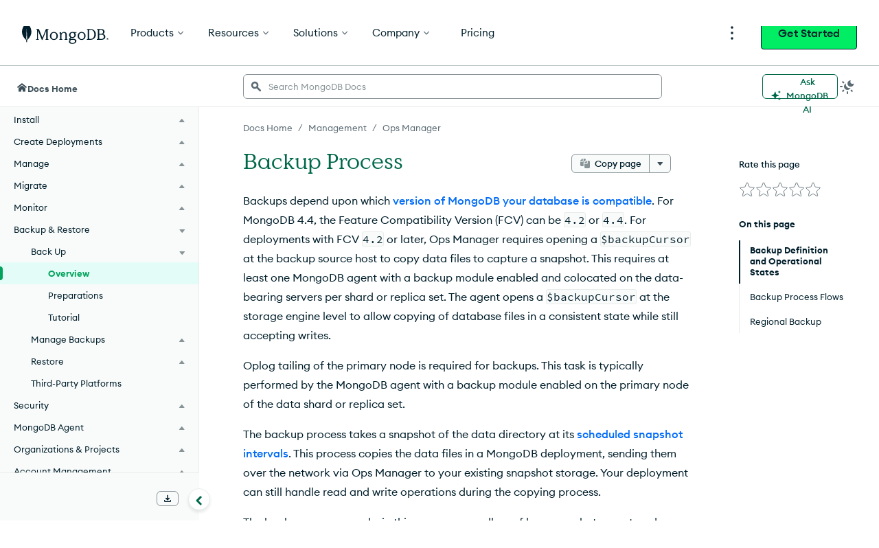

--- FILE ---
content_type: text/html; charset=UTF-8
request_url: https://www.mongodb.com/docs/ops-manager/current/core/backup-overview/
body_size: 75629
content:
<!DOCTYPE html><html lang="en"><head><meta charSet="utf-8"/><meta http-equiv="x-ua-compatible" content="ie=edge"/><meta name="viewport" content="width=device-width, initial-scale=1, shrink-to-fit=no"/><meta http-equiv="Content-Type" content="text/html; charset=utf-8"/><meta name="release" content="1.0"/><meta name="version" content="master"/><link rel="shortcut icon" href="https://www.mongodb.com/docs/assets/favicon.ico"/><meta name="generator" content="Gatsby 5.7.0"/><meta name="twitter:card" content="summary_large_image" data-gatsby-head="true"/><meta name="twitter:site" content="@mongodb" data-gatsby-head="true"/><meta property="twitter:title" content="Backup Process - Ops Manager - MongoDB Docs" data-gatsby-head="true"/><meta name="twitter:image" content="https://www.mongodb.com/docs/assets/meta_generic.png" data-gatsby-head="true"/><meta name="twitter:image:alt" content="MongoDB logo featuring a green leaf on a dark green background." data-gatsby-head="true"/><meta property="og:title" content="Backup Process - Ops Manager - MongoDB Docs" data-gatsby-head="true"/><meta property="og:url" content="https://www.mongodb.com/docs/ops-manager/current/core/backup-overview/" data-gatsby-head="true"/><meta property="og:image" content="https://www.mongodb.com/docs/assets/meta_generic.png" data-gatsby-head="true"/><meta property="og:image:secure_url" content="https://www.mongodb.com/docs/assets/meta_generic.png" data-gatsby-head="true"/><meta property="og:type" content="website" data-gatsby-head="true"/><style data-href="/docs/ops-manager/current/styles.eb445c57b12b6e8d957b.css" data-identity="gatsby-global-css">.collapsible{border-top:1px solid #e8edeb;margin-top:32px}.collapsible~.collapsible{border-top:none;margin-top:0}.landing-module--fullWidth--e9978{margin:40px auto!important}.landing-module--document--ebe3b{padding:8px 15px 0}hr,input[type=search]{box-sizing:content-box}figure{margin:0}.fa-ul>li,.fa4-ul>li,sub,sup{position:relative}[class*=icon-],button,select{text-transform:none}.charts-icon,.fa4{text-rendering:auto}dt:hover>a.headerlink,h1:hover>a.headerlink,h2:hover>a.headerlink,h3:hover>a.headerlink,h4:hover>a.headerlink,h5:hover>a.headerlink,h6:hover>a.headerlink{visibility:visible}th{padding-right:5px}html{-webkit-tap-highlight-color:transparent}.fa-ul,.fa4-ul{list-style-type:none}*,.content,:after,:before{box-sizing:border-box}table{border-collapse:collapse}@font-face{font-family:Source Code Pro;font-style:normal;font-weight:300;src:url(https://fonts.gstatic.com/s/sourcecodepro/v13/HI_XiYsKILxRpg3hIP6sJ7fM7PqtlsnDs-cv.ttf) format("truetype")}@font-face{font-family:Source Code Pro;font-style:normal;font-weight:400;src:url(https://fonts.gstatic.com/s/sourcecodepro/v13/HI_SiYsKILxRpg3hIP6sJ7fM7PqlPevT.ttf) format("truetype")}@font-face{font-family:Source Code Pro;font-style:normal;font-weight:500;src:url(https://fonts.gstatic.com/s/sourcecodepro/v13/HI_XiYsKILxRpg3hIP6sJ7fM7PqtzsjDs-cv.ttf) format("truetype")}@font-face{font-family:Source Code Pro;font-style:normal;font-weight:700;src:url(https://fonts.gstatic.com/s/sourcecodepro/v13/HI_XiYsKILxRpg3hIP6sJ7fM7Pqths7Ds-cv.ttf) format("truetype")} /*!
 * Bootstrap v3.0.0
 *
 * Copyright 2013 Twitter, Inc
 * Licensed under the Apache License v2.0
 * http://www.apache.org/licenses/LICENSE-2.0
 *
 * Designed and built with all the love in the world by @mdo and @fat.
 */ /*! normalize.css v2.1.0 | MIT License | git.io/normalize */details,figure,footer,header,input[type=file],main,nav,section,summary{display:block}canvas,video{display:inline-block}select[multiple],select[size]{height:auto}[hidden]{display:none}html{-webkit-text-size-adjust:100%;-ms-text-size-adjust:100%;font-family:sans-serif}.open>a,a:active,a:hover{outline:0}h1{margin:.67em 0}b,dt,strong{font-weight:700}h1 .guilabel,h2 .guilabel,h3 .guilabel,h4 .guilabel,h5 .guilabel,h6 .guilabel{font-style:italic}a>em,address,cite{font-style:normal}q{quotes:"\201C""\201D""\2018""\2019"}sub,sup{font-size:75%;line-height:0;vertical-align:baseline}textarea{vertical-align:top}sup{top:-.5em}sub{bottom:-.25em}body.no-scroll,svg:not(:root){overflow:hidden}h1,h2,h3,hr{margin-top:20px}h1,h2,h3,h4,h5,h6,ol,ul{margin-bottom:10px}button,input,select,textarea{font-size:100%;margin:0}hr{margin-bottom:20px}button,input{line-height:normal}body{line-height:1.428571429}button,html input[type=button],input[type=reset],input[type=submit]{-webkit-appearance:button;cursor:pointer}button[disabled],html input[disabled]{cursor:default}input[type=checkbox]{box-sizing:border-box;padding:0}input[type=search]{-webkit-appearance:textfield;box-sizing:border-box}input[type=search]::-webkit-search-cancel-button,input[type=search]::-webkit-search-decoration{-webkit-appearance:none}button::-moz-focus-inner,input::-moz-focus-inner{border:0;padding:0}table{border-spacing:0;max-width:100%}@media print{blockquote,img,pre,tr{page-break-inside:avoid}*{background:0 0!important;box-shadow:none!important;color:#000!important;text-shadow:none!important}a,a:visited{text-decoration:underline}blockquote,pre{border:1px solid #999}thead{display:table-header-group}@page{margin:2cm .5cm}h2,h3,p{orphans:3;widows:3}h2,h3{page-break-after:avoid}}body,div.highlight{background-color:#fff}body{font-size:14px}button,input,select,textarea{font-family:inherit;font-size:inherit;line-height:inherit}button,input,select[multiple],textarea{background-image:none}a:focus,input[type=checkbox]:focus,input[type=file]:focus{outline:thin dotted #333;outline:5px auto -webkit-focus-ring-color;outline-offset:-2px}label{display:inline-block}hr{border-top:1px solid #eee;height:0}small{font-size:85%}div.body td{text-align:left}h1 small,h2 small,h3 small,h4 small,h5 small,h6 small{color:#999;font-weight:400;line-height:1}h4,h5,h6{margin-top:10px}blockquote p:last-child,div.body li>p.first,li div.line-block,ol ol,ol ul,ul ol,ul ul{margin-bottom:0}address{margin-bottom:20px}dd,dt{line-height:1.428571429}blockquote{border-left:5px solid #eee;margin:0 0 20px;padding:10px 20px}blockquote p{font-size:17.5px;font-weight:300;line-height:1.25}blockquote small{color:#999;display:block}blockquote small:before{content:"\2014 \00A0"}blockquote:after,blockquote:before,q:after,q:before{content:""}.container{margin-left:auto;margin-right:auto;padding-left:15px;padding-right:15px}.container:after,.container:before{content:" ";display:table}.container:after{clear:both}.fa-pull-left,.fa4-pull-left{float:left}@media (min-width:768px){.container{max-width:750px}}@media (min-width:992px){.container{max-width:970px}}label:not([for*=-message-rating]){font-weight:700;margin-bottom:5px}input[type=checkbox]{line-height:normal;margin:4px 0 0}input[type=number]::-webkit-inner-spin-button,input[type=number]::-webkit-outer-spin-button{height:auto}dl{margin-bottom:15px}input[type=checkbox][disabled]{cursor:not-allowed}dd,dd table,dd ul{margin-bottom:10px}.fa-pull-right,.fa4-pull-right{float:right}input[type=text]:disabled{color:#333}th{text-align:left}.fa-fw,.fa-li,.fa-stack-1x,.fa-stack-2x,.fa4-fw,.fa4-li{text-align:center}.line-block .line-block{margin-bottom:0;margin-top:0}.fa,.fab,.fal,.far,.fas,[class*=icon-]{-moz-osx-font-smoothing:grayscale;-webkit-font-smoothing:antialiased;font-style:normal;font-variant:normal;line-height:1}.far,[class*=icon-]{font-weight:400}@media (min-width:1200px){.container{max-width:1170px}}.fa-stack,.fa4{display:inline-block}@font-face{font-family:icomoon;font-style:normal;font-weight:800;src:url(//media.mongodb.org/fonts/icomoon.eot?qcwgdc);src:url(//media.mongodb.org/fonts/icomoon.eot?#iefixqcwgdc) format("embedded-opentype"),url(//media.mongodb.org/fonts/icomoon.ttf?qcwgdc) format("truetype"),url(//media.mongodb.org/fonts/icomoon.woff?qcwgdc) format("woff"),url(//media.mongodb.org/fonts/icomoon.svg?qcwgdc#icomoon) format("svg")}[class*=icon-]{speak:none;font-feature-settings:normal;font-family:icomoon}:root{--black:#001e2b;--gray-dark4:#112733;--gray-dark3:#1c2d38;--gray-dark2:#3d4f58;--gray-dark1:#5c6c75;--gray-base:#889397;--gray-light1:#c1c7c6;--gray-light2:#e8edeb;--gray-light3:#f9fbfa;--mongodb-green:#13aa52;--mongodb-green:var(--leaf);--blue-dark3:#0c2657;--blue-dark2:#083c90;--blue-dark1:#1254b7;--blue-base:#016bf8;--blue-light1:#0498ec;--blue-light2:#c3e7fe;--blue-light3:#e1f7ff;--green-dark3:#023430;--green-dark2:#00684a;--green-dark1:#00a35c;--green-base:#00ed64;--green-light1:#71f6ba;--green-light2:#c0fae6;--green-light3:#e3fcf7;--leaf:#13aa52;--fern:#12924f;--forest:#116149;--fog:#b8c4c2;--graphite:#21313c;--white:#fff;--day-spa:#e8edeb;--spring:#91c851;--daffodile:#ffdd49;--mongodb-green-light:#c2e0b4;--mongodb-green-neutral:#eff6ec;--green-secondary:#3c6626;--blush:#f4758b;--blush-light:#f9c7d0;--blush-neutral:#fdf1f2;--air:#c2deff;--air-light:#e7f0f9;--air-neutral:#f3f7fd;--marigold:#f4b65d;--marigold-light:#f6d29d;--marigold-neutral:#fff7ee;--tomato:#ef4c4c;--light-grey-green:#c2e0b4;--light-tan:#f6d29d;--charcoal-grey-two:#424950;--grey-primary:#b3bbc1;--grey-secondary:#616161;--light-grey-primary:#e0e7e8;--light-grey-secondary:#f5f6f7;--primary-shadow:rgba(0,0,0,.1);--mms-alert-blue:#43b1e5;--mms-alert-red:#ef4c4c;--mms-alert-red-dark:color(var(--alert-red) tint(25%));--mms-gray1:#464c4f;--mms-gray5:#babdbe;--mms-green2:#13aa52;--mms-warning-text:#ffb618;--sans-serif:"Euclid Circular A","Helvetica Neue",sans-serif;--monospace:"Source Code Pro",monospace;--hr-style:1px solid #e0e7e8;--hr-style:1px solid var(--light-grey-primary);--image-chevron:url('data:image/svg+xml;utf8,<svg xmlns="http://www.w3.org/2000/svg" height="12" width="7.4"><path d="M1.4 0L0 1.4 4.6 6 0 10.6 1.4 12l6-6z" fill="%2369b241"/></svg>') no-repeat center;--chevron-width:16px;--image-caret:url('data:image/svg+xml;utf8,<svg xmlns="http://www.w3.org/2000/svg" height="4.5" width="7.9"><path d="M7.8.1a.5.5 0 0 0-.4-.1H.5a.5.5 0 0 0-.4.1.5.5 0 0 0-.1.4l.1.3 3.5 3.5a.5.5 0 0 0 .4.2c.1 0 .2 0 .3-.2L7.8.8a.5.5 0 0 0 .1-.3L7.8.1z" fill="%32464c4f"/></svg>') no-repeat center;--caret-width:10px;--exclamation-circle:"\f06a";--check-circle:"\f058";--lg-color-dark-mode:var(--day-spa)} /*!
 * Font Awesome Free 5.3.1 by @fontawesome - https://fontawesome.com
 * License - https://fontawesome.com/license/free (Icons: CC BY 4.0, Fonts: SIL OFL 1.1, Code: MIT License)
 */.fa,.fab,.fal,.far,.fas{font-feature-settings:normal;display:inline-block;text-rendering:auto}.fa-lg{font-size:1.33333em;line-height:.75em;vertical-align:-.0667em}.fa-xs{font-size:.75em}.fa-sm{font-size:.875em}.fa-1x{font-size:1em}.fa-2x,.fa-stack-2x,.fa4-2x,.fa4-stack-2x{font-size:2em}.fa-3x,.fa4-3x{font-size:3em}.fa-4x,.fa4-4x{font-size:4em}.fa-5x,.fa4-5x{font-size:5em}.fa-6x{font-size:6em}.fa-7x{font-size:7em}.fa-8x{font-size:8em}.fa-9x{font-size:9em}.fa-10x{font-size:10em}.fa-fw{width:1.25em}.fa-ul{margin-left:2.5em;padding-left:0}.fa-li{left:-2em;line-height:inherit;position:absolute;width:2em}.fa-border{border:.08em solid #eee;border-radius:.1em;padding:.2em .25em .15em}.fa.fa-pull-left,.fa4.fa4-pull-left,.fab.fa-pull-left,.fal.fa-pull-left,.far.fa-pull-left,.fas.fa-pull-left{margin-right:.3em}.fa.fa-pull-right,.fa4.fa4-pull-right,.fab.fa-pull-right,.fal.fa-pull-right,.far.fa-pull-right,.fas.fa-pull-right{margin-left:.3em}.fa-spin,.fa4-spin{animation:fa-spin 2s linear infinite}.fa-pulse,.fa4-pulse{animation:fa-spin 1s steps(8) infinite}.fa-rotate-90,.fa4-rotate-90{transform:rotate(90deg)}.fa-rotate-180,.fa4-rotate-180{transform:rotate(180deg)}.fa-rotate-270,.fa4-rotate-270{transform:rotate(270deg)}.fa-flip-horizontal,.fa4-flip-horizontal{transform:scaleX(-1)}.fa-flip-vertical,.fa4-flip-vertical{transform:scaleY(-1)}.fa-flip-horizontal.fa-flip-vertical{transform:scale(-1)}:root .fa-flip-horizontal,:root .fa-flip-vertical,:root .fa-rotate-180,:root .fa-rotate-270,:root .fa-rotate-90,:root .fa4-flip-horizontal,:root .fa4-flip-vertical,:root .fa4-rotate-180,:root .fa4-rotate-270,:root .fa4-rotate-90{filter:none}.fa-stack{height:2em;line-height:2em;position:relative;vertical-align:middle;width:2em}.fa4-li{position:absolute}.fa-stack-1x,.fa-stack-2x{left:0;position:absolute;width:100%}.fa-stack-1x,.fa4-stack-1x{line-height:inherit}.fa-inverse,.fa4-inverse{color:#fff}.fa-500px:before,.fa4-500px:before{content:"\f26e"}@font-face{font-family:Font Awesome\ 5 Brands;font-style:normal;font-weight:400;src:url(https://use.fontawesome.com/releases/v5.3.1/webfonts/fa-brands-400.eot);src:url(https://use.fontawesome.com/releases/v5.3.1/webfonts/fa-brands-400.eot?#iefix) format("embedded-opentype"),url(https://use.fontawesome.com/releases/v5.3.1/webfonts/fa-brands-400.woff2) format("woff2"),url(https://use.fontawesome.com/releases/v5.3.1/webfonts/fa-brands-400.woff) format("woff"),url(https://use.fontawesome.com/releases/v5.3.1/webfonts/fa-brands-400.ttf) format("truetype"),url(https://use.fontawesome.com/releases/v5.3.1/webfonts/fa-brands-400.svg#fontawesome) format("svg")}.fab{font-family:Font Awesome\ 5 Brands}.fa,.far,.fas{font-family:Font Awesome\ 5 Free}@font-face{font-family:Font Awesome\ 5 Free;font-style:normal;font-weight:400;src:url(https://use.fontawesome.com/releases/v5.3.1/webfonts/fa-regular-400.eot);src:url(https://use.fontawesome.com/releases/v5.3.1/webfonts/fa-regular-400.eot?#iefix) format("embedded-opentype"),url(https://use.fontawesome.com/releases/v5.3.1/webfonts/fa-regular-400.woff2) format("woff2"),url(https://use.fontawesome.com/releases/v5.3.1/webfonts/fa-regular-400.woff) format("woff"),url(https://use.fontawesome.com/releases/v5.3.1/webfonts/fa-regular-400.ttf) format("truetype"),url(https://use.fontawesome.com/releases/v5.3.1/webfonts/fa-regular-400.svg#fontawesome) format("svg")}@font-face{font-family:Font Awesome\ 5 Free;font-style:normal;font-weight:900;src:url(https://use.fontawesome.com/releases/v5.3.1/webfonts/fa-solid-900.eot);src:url(https://use.fontawesome.com/releases/v5.3.1/webfonts/fa-solid-900.eot?#iefix) format("embedded-opentype"),url(https://use.fontawesome.com/releases/v5.3.1/webfonts/fa-solid-900.woff2) format("woff2"),url(https://use.fontawesome.com/releases/v5.3.1/webfonts/fa-solid-900.woff) format("woff"),url(https://use.fontawesome.com/releases/v5.3.1/webfonts/fa-solid-900.ttf) format("truetype"),url(https://use.fontawesome.com/releases/v5.3.1/webfonts/fa-solid-900.svg#fontawesome) format("svg")}.fa,.fas{font-weight:900} /*!
 *  Font Awesome 4.7.0 by @davegandy - http://fontawesome.io - @fontawesome
 *  License - http://fontawesome.io/license (Font: SIL OFL 1.1, CSS: MIT License)
 */@font-face{font-family:FontAwesome4;font-style:normal;font-weight:400;src:url(/docs/ops-manager/current/static/fontawesome4-webfont-20fd1704ea223900efa9fd4e869efb08.woff2) format("woff2"),url(/docs/ops-manager/current/static/fontawesome4-webfont-f691f37e57f04c152e2315ab7dbad881.woff) format("woff"),url(/docs/ops-manager/current/static/fontawesome4-webfont-1e59d2330b4c6deb84b340635ed36249.ttf) format("truetype")}.fa4{-webkit-font-smoothing:antialiased;-moz-osx-font-smoothing:grayscale;font:14px/1 FontAwesome4;font-size:inherit}.charts-icon,.mms-icon,.mms-org-icon{-moz-osx-font-smoothing:grayscale;display:inline-block;font-style:normal}.charts-icon,body{-webkit-font-smoothing:antialiased}.fa4-lg{font-size:1.33333333em;line-height:.75em;vertical-align:-15%}.fa4-stack,img{vertical-align:middle}.fa4-fw{width:1.28571429em}.fa4-ul{margin-left:2.14285714em;padding-left:0}.fa4-li{left:-2.14285714em;top:.14285714em;width:2.14285714em}.fa4-li.fa4-lg{left:-1.85714286em}.fa4-border{border:.08em solid #eee;border-radius:.1em;padding:.2em .25em .15em}@keyframes fa-spin{0%{transform:rotate(0)}to{transform:rotate(359deg)}}.fa4-stack{display:inline-block;height:2em;line-height:2em;position:relative;width:2em}.fa4-stack-1x,.fa4-stack-2x{left:0;position:absolute;text-align:center;width:100%}.mms-icon,.mms-org-icon{font-size:16px;position:relative}.mms-icon:after,.mms-org-icon:after{left:0;position:absolute;top:0}.mms-icon{font-family:MMSIcons-Regular}.mms-org-icon{font-family:MMSOrgIcons-Regular}.charts-icon{font-feature-settings:normal;font-family:ChartsIcons;font-variant:normal;line-height:1}dd{margin-top:3px}div.body{transition:opacity .25s linear}.first{margin-top:0!important}.linenos pre{background-color:transparent}dd{margin-left:30px}.line-block{display:block;margin-bottom:1em;margin-top:1em}.line-block .line-block{margin-left:1.5em}.linenos{float:left;padding-top:24px;width:2em}@media print{div.document{margin:0!important;width:100%}}div td pre{background-color:transparent}@font-face{font-family:MMSIcons-Regular;font-style:normal;font-weight:400;src:url(/docs/ops-manager/current/static/MMSIcons-Regular-5bedbe88351f7667a2a81586d558e5ff.woff2) format("woff2"),url(/docs/ops-manager/current/static/MMSIcons-Regular-d25e35eae17c6f40768c83dc7149b0a8.woff) format("woff"),url(/docs/ops-manager/current/static/MMSIcons-Regular-960c944a07e1714bb4a828f117e5aa8b.ttf) format("truetype")}@font-face{font-family:MMSOrgIcons-Regular;font-style:normal;font-weight:400;src:url([data-uri]) format("woff2"),url([data-uri]) format("woff"),url([data-uri]) format("truetype")}@font-face{font-family:ChartsIcons;font-style:normal;font-weight:400;src:url([data-uri]) format("woff2"),url([data-uri]) format("woff"),url([data-uri]) format("truetype")}@font-face{font-display:swap;font-family:Euclid Circular A;font-style:normal;font-weight:700;src:url(/docs/ops-manager/current/static/EuclidCircularA-Semibold-WebXL-fa7f7a6de763f3fc0ef6d7bce19a5b97.woff) format("woff")}div.document{margin-left:25px}div.section>h1+dl.dbcommand>dt,div.section>h1+dl.expression>dt,div.section>h1+dl.group>dt,div.section>h1+dl.method>dt,div.section>h1+dl.operator>dt,div.section>h1+dl.pipeline>dt,div.section>h1+dl.projection>dt,dl.binary{display:none}.highlight ::-webkit-scrollbar{-webkit-appearance:none;height:5px;width:7px}.highlight ::-webkit-scrollbar-thumb{background-color:rgba(0,0,0,.5);border-radius:0;height:0}body{color:#21313c;font-family:Euclid Circular A,Helvetica Neue,Helvetica,Arial,sans-serif;margin:0;padding:0}hr{border:1px solid #b1b4b6}div.body h1+dl,div.body h1+p,div.body h2+dl,div.body h2+p,div.body h3+dl,div.body h3+p,div.body h4+dl,div.body h4+p{padding:0;text-indent:0}a code{font-weight:400}dl.method dt{margin-bottom:24px}dl.method>dt big{font-size:16px;font-weight:300}dl.method>dt em{font-style:normal;font-weight:700}.content{display:flex;font-size:16px;line-height:24px;margin:45px auto 0}@media (max-width:1340px){.document{margin-left:25px}}@media (min-width:1121px) and (max-width:1340px){.document{margin-left:25px}}@media (max-width:1024px){.document{margin-left:25px}}#tooltip-1{z-index:3}

/*!
 * Font Awesome Free 5.3.1 by @fontawesome - https://fontawesome.com
 * License - https://fontawesome.com/license/free (Icons: CC BY 4.0, Fonts: SIL OFL 1.1, Code: MIT License)
 */.fa-accessible-icon:before{content:"\f368"}.fa-accusoft:before{content:"\f369"}.fa-ad:before{content:"\f641"}.fa-address-book:before,.fa4-address-book:before{content:"\f2b9"}.fa-address-card:before,.fa4-address-card:before,.fa4-vcard:before{content:"\f2bb"}.fa-adjust:before,.fa4-adjust:before{content:"\f042"}.fa-adn:before,.fa4-adn:before{content:"\f170"}.fa-adversal:before{content:"\f36a"}.fa-affiliatetheme:before{content:"\f36b"}.fa-air-freshener:before{content:"\f5d0"}.fa-algolia:before{content:"\f36c"}.fa-align-center:before,.fa4-align-center:before{content:"\f037"}.fa-align-justify:before,.fa4-align-justify:before{content:"\f039"}.fa-align-left:before,.fa4-align-left:before{content:"\f036"}.fa-align-right:before,.fa4-align-right:before{content:"\f038"}.fa-alipay:before{content:"\f642"}.fa-allergies:before{content:"\f461"}.fa-amazon:before,.fa4-amazon:before{content:"\f270"}.fa-amazon-pay:before{content:"\f42c"}.fa-ambulance:before,.fa4-ambulance:before{content:"\f0f9"}.fa-american-sign-language-interpreting:before,.fa4-american-sign-language-interpreting:before,.fa4-asl-interpreting:before{content:"\f2a3"}.fa-amilia:before{content:"\f36d"}.fa-anchor:before,.fa4-anchor:before{content:"\f13d"}.fa-android:before,.fa4-android:before{content:"\f17b"}.fa-angellist:before,.fa4-angellist:before{content:"\f209"}.fa-angle-double-down:before,.fa4-angle-double-down:before{content:"\f103"}.fa-angle-double-left:before,.fa4-angle-double-left:before{content:"\f100"}.fa-angle-double-right:before,.fa4-angle-double-right:before{content:"\f101"}.fa-angle-double-up:before,.fa4-angle-double-up:before{content:"\f102"}.fa-angle-down:before,.fa4-angle-down:before{content:"\f107"}.fa-angle-left:before,.fa4-angle-left:before{content:"\f104"}.fa-angle-right:before,.fa4-angle-right:before{content:"\f105"}.fa-angle-up:before,.fa4-angle-up:before{content:"\f106"}.fa-angry:before{content:"\f556"}.fa-angrycreative:before{content:"\f36e"}.fa-angular:before{content:"\f420"}.fa-ankh:before{content:"\f644"}.fa-app-store:before{content:"\f36f"}.fa-app-store-ios:before{content:"\f370"}.fa-apper:before{content:"\f371"}.fa-apple:before,.fa4-apple:before{content:"\f179"}.fa-apple-alt:before{content:"\f5d1"}.fa-apple-pay:before{content:"\f415"}.fa-archive:before,.fa4-archive:before{content:"\f187"}.fa-archway:before{content:"\f557"}.fa-arrow-alt-circle-down:before{content:"\f358"}.fa-arrow-alt-circle-left:before{content:"\f359"}.fa-arrow-alt-circle-right:before{content:"\f35a"}.fa-arrow-alt-circle-up:before{content:"\f35b"}.fa-arrow-circle-down:before,.fa4-arrow-circle-down:before{content:"\f0ab"}.fa-arrow-circle-left:before,.fa4-arrow-circle-left:before{content:"\f0a8"}.fa-arrow-circle-right:before,.fa4-arrow-circle-right:before{content:"\f0a9"}.fa-arrow-circle-up:before,.fa4-arrow-circle-up:before{content:"\f0aa"}.fa-arrow-down:before,.fa4-arrow-down:before{content:"\f063"}.fa-arrow-left:before,.fa4-arrow-left:before{content:"\f060"}.fa-arrow-right:before,.fa4-arrow-right:before{content:"\f061"}.fa-arrow-up:before,.fa4-arrow-up:before{content:"\f062"}.fa-arrows-alt:before,.fa4-arrows-alt:before{content:"\f0b2"}.fa-arrows-alt-h:before{content:"\f337"}.fa-arrows-alt-v:before{content:"\f338"}.fa-assistive-listening-systems:before,.fa4-assistive-listening-systems:before{content:"\f2a2"}.fa-asterisk:before,.fa4-asterisk:before{content:"\f069"}.fa-asymmetrik:before{content:"\f372"}.fa-at:before,.fa4-at:before{content:"\f1fa"}.fa-atlas:before{content:"\f558"}.fa-atom:before{content:"\f5d2"}.fa-audible:before{content:"\f373"}.fa-audio-description:before,.fa4-audio-description:before{content:"\f29e"}.fa-autoprefixer:before{content:"\f41c"}.fa-avianex:before{content:"\f374"}.fa-aviato:before{content:"\f421"}.fa-award:before{content:"\f559"}.fa-aws:before{content:"\f375"}.fa-backspace:before{content:"\f55a"}.fa-backward:before,.fa4-backward:before{content:"\f04a"}.fa-balance-scale:before,.fa4-balance-scale:before{content:"\f24e"}.fa-ban:before,.fa4-ban:before{content:"\f05e"}.fa-band-aid:before{content:"\f462"}.fa-bandcamp:before,.fa4-bandcamp:before{content:"\f2d5"}.fa-barcode:before,.fa4-barcode:before{content:"\f02a"}.fa-bars:before,.fa4-bars:before,.fa4-navicon:before,.fa4-reorder:before{content:"\f0c9"}.fa-baseball-ball:before{content:"\f433"}.fa-basketball-ball:before{content:"\f434"}.fa-bath:before,.fa4-bath:before,.fa4-bathtub:before,.fa4-s15:before{content:"\f2cd"}.fa-battery-empty:before,.fa4-battery-0:before,.fa4-battery-empty:before{content:"\f244"}.fa-battery-full:before,.fa4-battery-4:before,.fa4-battery-full:before,.fa4-battery:before{content:"\f240"}.fa-battery-half:before,.fa4-battery-2:before,.fa4-battery-half:before{content:"\f242"}.fa-battery-quarter:before,.fa4-battery-1:before,.fa4-battery-quarter:before{content:"\f243"}.fa-battery-three-quarters:before,.fa4-battery-3:before,.fa4-battery-three-quarters:before{content:"\f241"}.fa-bed:before,.fa4-bed:before,.fa4-hotel:before{content:"\f236"}.fa-beer:before,.fa4-beer:before{content:"\f0fc"}.fa-behance:before,.fa4-behance:before{content:"\f1b4"}.fa-behance-square:before,.fa4-behance-square:before{content:"\f1b5"}.fa-bell:before,.fa4-bell:before{content:"\f0f3"}.fa-bell-slash:before,.fa4-bell-slash:before{content:"\f1f6"}.fa-bezier-curve:before{content:"\f55b"}.fa-bible:before{content:"\f647"}.fa-bicycle:before,.fa4-bicycle:before{content:"\f206"}.fa-bimobject:before{content:"\f378"}.fa-binoculars:before,.fa4-binoculars:before{content:"\f1e5"}.fa-birthday-cake:before,.fa4-birthday-cake:before{content:"\f1fd"}.fa-bitbucket:before,.fa4-bitbucket:before{content:"\f171"}.fa-bitcoin:before{content:"\f379"}.fa-bity:before{content:"\f37a"}.fa-black-tie:before,.fa4-black-tie:before{content:"\f27e"}.fa-blackberry:before{content:"\f37b"}.fa-blender:before{content:"\f517"}.fa-blind:before,.fa4-blind:before{content:"\f29d"}.fa-blogger:before{content:"\f37c"}.fa-blogger-b:before{content:"\f37d"}.fa-bluetooth:before,.fa4-bluetooth:before{content:"\f293"}.fa-bluetooth-b:before,.fa4-bluetooth-b:before{content:"\f294"}.fa-bold:before,.fa4-bold:before{content:"\f032"}.fa-bolt:before,.fa4-bolt:before,.fa4-flash:before{content:"\f0e7"}.fa-bomb:before,.fa4-bomb:before{content:"\f1e2"}.fa-bone:before{content:"\f5d7"}.fa-bong:before{content:"\f55c"}.fa-book:before,.fa4-book:before{content:"\f02d"}.fa-book-open:before{content:"\f518"}.fa-book-reader:before{content:"\f5da"}.fa-bookmark:before,.fa4-bookmark:before{content:"\f02e"}.fa-bowling-ball:before{content:"\f436"}.fa-box:before{content:"\f466"}.fa-box-open:before{content:"\f49e"}.fa-boxes:before{content:"\f468"}.fa-braille:before,.fa4-braille:before{content:"\f2a1"}.fa-brain:before{content:"\f5dc"}.fa-briefcase:before,.fa4-briefcase:before{content:"\f0b1"}.fa-briefcase-medical:before{content:"\f469"}.fa-broadcast-tower:before{content:"\f519"}.fa-broom:before{content:"\f51a"}.fa-brush:before{content:"\f55d"}.fa-btc:before,.fa4-bitcoin:before,.fa4-btc:before{content:"\f15a"}.fa-bug:before,.fa4-bug:before{content:"\f188"}.fa-building:before,.fa4-building:before{content:"\f1ad"}.fa-bullhorn:before,.fa4-bullhorn:before{content:"\f0a1"}.fa-bullseye:before,.fa4-bullseye:before{content:"\f140"}.fa-burn:before{content:"\f46a"}.fa-buromobelexperte:before{content:"\f37f"}.fa-bus:before,.fa4-bus:before{content:"\f207"}.fa-bus-alt:before{content:"\f55e"}.fa-business-time:before{content:"\f64a"}.fa-buysellads:before,.fa4-buysellads:before{content:"\f20d"}.fa-calculator:before,.fa4-calculator:before{content:"\f1ec"}.fa-calendar:before,.fa4-calendar-o:before{content:"\f133"}.fa-calendar-alt:before,.fa4-calendar:before{content:"\f073"}.fa-calendar-check:before,.fa4-calendar-check-o:before{content:"\f274"}.fa-calendar-minus:before,.fa4-calendar-minus-o:before{content:"\f272"}.fa-calendar-plus:before,.fa4-calendar-plus-o:before{content:"\f271"}.fa-calendar-times:before,.fa4-calendar-times-o:before{content:"\f273"}.fa-camera:before,.fa4-camera:before{content:"\f030"}.fa-camera-retro:before,.fa4-camera-retro:before{content:"\f083"}.fa-cannabis:before{content:"\f55f"}.fa-capsules:before{content:"\f46b"}.fa-car:before,.fa4-automobile:before,.fa4-car:before{content:"\f1b9"}.fa-car-alt:before{content:"\f5de"}.fa-car-battery:before{content:"\f5df"}.fa-car-crash:before{content:"\f5e1"}.fa-car-side:before{content:"\f5e4"}.fa-caret-down:before,.fa4-caret-down:before{content:"\f0d7"}.fa-caret-left:before,.fa4-caret-left:before{content:"\f0d9"}.fa-caret-right:before,.fa4-caret-right:before{content:"\f0da"}.fa-caret-square-down:before,.fa4-caret-square-o-down:before,.fa4-toggle-down:before{content:"\f150"}.fa-caret-square-left:before,.fa4-caret-square-o-left:before,.fa4-toggle-left:before{content:"\f191"}.fa-caret-square-right:before,.fa4-caret-square-o-right:before,.fa4-toggle-right:before{content:"\f152"}.fa-caret-square-up:before,.fa4-caret-square-o-up:before,.fa4-toggle-up:before{content:"\f151"}.fa-caret-up:before,.fa4-caret-up:before{content:"\f0d8"}.fa-cart-arrow-down:before,.fa4-cart-arrow-down:before{content:"\f218"}.fa-cart-plus:before,.fa4-cart-plus:before{content:"\f217"}.fa-cc-amazon-pay:before{content:"\f42d"}.fa-cc-amex:before,.fa4-cc-amex:before{content:"\f1f3"}.fa-cc-apple-pay:before{content:"\f416"}.fa-cc-diners-club:before,.fa4-cc-diners-club:before{content:"\f24c"}.fa-cc-discover:before,.fa4-cc-discover:before{content:"\f1f2"}.fa-cc-jcb:before,.fa4-cc-jcb:before{content:"\f24b"}.fa-cc-mastercard:before,.fa4-cc-mastercard:before{content:"\f1f1"}.fa-cc-paypal:before,.fa4-cc-paypal:before{content:"\f1f4"}.fa-cc-stripe:before,.fa4-cc-stripe:before{content:"\f1f5"}.fa-cc-visa:before,.fa4-cc-visa:before{content:"\f1f0"}.fa-centercode:before{content:"\f380"}.fa-certificate:before,.fa4-certificate:before{content:"\f0a3"}.fa-chalkboard:before{content:"\f51b"}.fa-chalkboard-teacher:before{content:"\f51c"}.fa-charging-station:before{content:"\f5e7"}.fa-chart-area:before,.fa4-area-chart:before{content:"\f1fe"}.fa-chart-bar:before,.fa4-bar-chart-o:before,.fa4-bar-chart:before{content:"\f080"}.fa-chart-line:before,.fa4-line-chart:before{content:"\f201"}.fa-chart-pie:before,.fa4-pie-chart:before{content:"\f200"}.fa-check:before,.fa4-check:before{content:"\f00c"}.fa-check-circle:before,.fa4-check-circle:before{content:"\f058"}.fa-check-double:before{content:"\f560"}.fa-check-square:before,.fa4-check-square:before{content:"\f14a"}.fa-chess:before{content:"\f439"}.fa-chess-bishop:before{content:"\f43a"}.fa-chess-board:before{content:"\f43c"}.fa-chess-king:before{content:"\f43f"}.fa-chess-knight:before{content:"\f441"}.fa-chess-pawn:before{content:"\f443"}.fa-chess-queen:before{content:"\f445"}.fa-chess-rook:before{content:"\f447"}.fa-chevron-circle-down:before,.fa4-chevron-circle-down:before{content:"\f13a"}.fa-chevron-circle-left:before,.fa4-chevron-circle-left:before{content:"\f137"}.fa-chevron-circle-right:before,.fa4-chevron-circle-right:before{content:"\f138"}.fa-chevron-circle-up:before,.fa4-chevron-circle-up:before{content:"\f139"}.fa-chevron-down:before,.fa4-chevron-down:before{content:"\f078"}.fa-chevron-left:before,.fa4-chevron-left:before{content:"\f053"}.fa-chevron-right:before,.fa4-chevron-right:before{content:"\f054"}.fa-chevron-up:before,.fa4-chevron-up:before{content:"\f077"}.fa-child:before,.fa4-child:before{content:"\f1ae"}.fa-chrome:before,.fa4-chrome:before{content:"\f268"}.fa-church:before{content:"\f51d"}.fa-circle:before,.fa4-circle:before{content:"\f111"}.fa-circle-notch:before,.fa4-circle-o-notch:before{content:"\f1ce"}.fa-city:before{content:"\f64f"}.fa-clipboard:before{content:"\f328"}.fa-clipboard-check:before{content:"\f46c"}.fa-clipboard-list:before{content:"\f46d"}.fa-clock:before,.fa4-clock-o:before{content:"\f017"}.fa-clone:before,.fa4-clone:before{content:"\f24d"}.fa-closed-captioning:before,.fa4-cc:before{content:"\f20a"}.fa-cloud:before,.fa4-cloud:before{content:"\f0c2"}.fa-cloud-download-alt:before{content:"\f381"}.fa-cloud-upload-alt:before{content:"\f382"}.fa-cloudscale:before{content:"\f383"}.fa-cloudsmith:before{content:"\f384"}.fa-cloudversify:before{content:"\f385"}.fa-cocktail:before{content:"\f561"}.fa-code:before,.fa4-code:before{content:"\f121"}.fa-code-branch:before,.fa4-code-fork:before{content:"\f126"}.fa-codepen:before,.fa4-codepen:before{content:"\f1cb"}.fa-codiepie:before,.fa4-codiepie:before{content:"\f284"}.fa-coffee:before,.fa4-coffee:before{content:"\f0f4"}.fa-cog:before,.fa4-cog:before,.fa4-gear:before{content:"\f013"}.fa-cogs:before,.fa4-cogs:before,.fa4-gears:before{content:"\f085"}.fa-coins:before{content:"\f51e"}.fa-columns:before,.fa4-columns:before{content:"\f0db"}.fa-comment:before,.fa4-comment:before{content:"\f075"}.fa-comment-alt:before,.fa4-commenting:before{content:"\f27a"}.fa-comment-dollar:before{content:"\f651"}.fa-comment-dots:before{content:"\f4ad"}.fa-comment-slash:before{content:"\f4b3"}.fa-comments:before,.fa4-comments:before{content:"\f086"}.fa-comments-dollar:before{content:"\f653"}.fa-compact-disc:before{content:"\f51f"}.fa-compass:before,.fa4-compass:before{content:"\f14e"}.fa-compress:before,.fa4-compress:before{content:"\f066"}.fa-concierge-bell:before{content:"\f562"}.fa-connectdevelop:before,.fa4-connectdevelop:before{content:"\f20e"}.fa-contao:before,.fa4-contao:before{content:"\f26d"}.fa-cookie:before{content:"\f563"}.fa-cookie-bite:before{content:"\f564"}.fa-copy:before,.fa4-copy:before,.fa4-files-o:before{content:"\f0c5"}.fa-copyright:before,.fa4-copyright:before{content:"\f1f9"}.fa-couch:before{content:"\f4b8"}.fa-cpanel:before{content:"\f388"}.fa-creative-commons:before,.fa4-creative-commons:before{content:"\f25e"}.fa-creative-commons-by:before{content:"\f4e7"}.fa-creative-commons-nc:before{content:"\f4e8"}.fa-creative-commons-nc-eu:before{content:"\f4e9"}.fa-creative-commons-nc-jp:before{content:"\f4ea"}.fa-creative-commons-nd:before{content:"\f4eb"}.fa-creative-commons-pd:before{content:"\f4ec"}.fa-creative-commons-pd-alt:before{content:"\f4ed"}.fa-creative-commons-remix:before{content:"\f4ee"}.fa-creative-commons-sa:before{content:"\f4ef"}.fa-creative-commons-sampling:before{content:"\f4f0"}.fa-creative-commons-sampling-plus:before{content:"\f4f1"}.fa-creative-commons-share:before{content:"\f4f2"}.fa-credit-card:before,.fa4-credit-card:before{content:"\f09d"}.fa-crop:before,.fa4-crop:before{content:"\f125"}.fa-crop-alt:before{content:"\f565"}.fa-cross:before{content:"\f654"}.fa-crosshairs:before,.fa4-crosshairs:before{content:"\f05b"}.fa-crow:before{content:"\f520"}.fa-crown:before{content:"\f521"}.fa-css3:before,.fa4-css3:before{content:"\f13c"}.fa-css3-alt:before{content:"\f38b"}.fa-cube:before,.fa4-cube:before{content:"\f1b2"}.fa-cubes:before,.fa4-cubes:before{content:"\f1b3"}.fa-cut:before,.fa4-cut:before,.fa4-scissors:before{content:"\f0c4"}.fa-cuttlefish:before{content:"\f38c"}.fa-d-and-d:before{content:"\f38d"}.fa-dashcube:before,.fa4-dashcube:before{content:"\f210"}.fa-database:before,.fa4-database:before{content:"\f1c0"}.fa-deaf:before,.fa4-deaf:before,.fa4-deafness:before,.fa4-hard-of-hearing:before{content:"\f2a4"}.fa-delicious:before,.fa4-delicious:before{content:"\f1a5"}.fa-deploydog:before{content:"\f38e"}.fa-deskpro:before{content:"\f38f"}.fa-desktop:before,.fa4-desktop:before{content:"\f108"}.fa-deviantart:before,.fa4-deviantart:before{content:"\f1bd"}.fa-dharmachakra:before{content:"\f655"}.fa-diagnoses:before{content:"\f470"}.fa-dice:before{content:"\f522"}.fa-dice-five:before{content:"\f523"}.fa-dice-four:before{content:"\f524"}.fa-dice-one:before{content:"\f525"}.fa-dice-six:before{content:"\f526"}.fa-dice-three:before{content:"\f527"}.fa-dice-two:before{content:"\f528"}.fa-digg:before,.fa4-digg:before{content:"\f1a6"}.fa-digital-ocean:before{content:"\f391"}.fa-digital-tachograph:before{content:"\f566"}.fa-directions:before{content:"\f5eb"}.fa-discord:before{content:"\f392"}.fa-discourse:before{content:"\f393"}.fa-divide:before{content:"\f529"}.fa-dizzy:before{content:"\f567"}.fa-dna:before{content:"\f471"}.fa-dochub:before{content:"\f394"}.fa-docker:before{content:"\f395"}.fa-dollar-sign:before,.fa4-dollar:before,.fa4-usd:before{content:"\f155"}.fa-dolly:before{content:"\f472"}.fa-dolly-flatbed:before{content:"\f474"}.fa-donate:before{content:"\f4b9"}.fa-door-closed:before{content:"\f52a"}.fa-door-open:before{content:"\f52b"}.fa-dot-circle:before,.fa4-dot-circle-o:before{content:"\f192"}.fa-dove:before{content:"\f4ba"}.fa-download:before,.fa4-download:before{content:"\f019"}.fa-draft2digital:before{content:"\f396"}.fa-drafting-compass:before{content:"\f568"}.fa-draw-polygon:before{content:"\f5ee"}.fa-dribbble:before,.fa4-dribbble:before{content:"\f17d"}.fa-dribbble-square:before{content:"\f397"}.fa-dropbox:before,.fa4-dropbox:before{content:"\f16b"}.fa-drum:before{content:"\f569"}.fa-drum-steelpan:before{content:"\f56a"}.fa-drupal:before,.fa4-drupal:before{content:"\f1a9"}.fa-dumbbell:before{content:"\f44b"}.fa-dyalog:before{content:"\f399"}.fa-earlybirds:before{content:"\f39a"}.fa-ebay:before{content:"\f4f4"}.fa-edge:before,.fa4-edge:before{content:"\f282"}.fa-edit:before,.fa4-edit:before,.fa4-pencil-square-o:before{content:"\f044"}.fa-eject:before,.fa4-eject:before{content:"\f052"}.fa-elementor:before{content:"\f430"}.fa-ellipsis-h:before,.fa4-ellipsis-h:before{content:"\f141"}.fa-ellipsis-v:before,.fa4-ellipsis-v:before{content:"\f142"}.fa-ello:before{content:"\f5f1"}.fa-ember:before{content:"\f423"}.fa-empire:before,.fa4-empire:before,.fa4-ge:before{content:"\f1d1"}.fa-envelope:before,.fa4-envelope:before{content:"\f0e0"}.fa-envelope-open:before,.fa4-envelope-open:before{content:"\f2b6"}.fa-envelope-open-text:before{content:"\f658"}.fa-envelope-square:before,.fa4-envelope-square:before{content:"\f199"}.fa-envira:before,.fa4-envira:before{content:"\f299"}.fa-equals:before{content:"\f52c"}.fa-eraser:before,.fa4-eraser:before{content:"\f12d"}.fa-erlang:before{content:"\f39d"}.fa-ethereum:before{content:"\f42e"}.fa-etsy:before,.fa4-etsy:before{content:"\f2d7"}.fa-euro-sign:before,.fa4-eur:before,.fa4-euro:before{content:"\f153"}.fa-exchange-alt:before{content:"\f362"}.fa-exclamation:before,.fa4-exclamation:before{content:"\f12a"}.fa-exclamation-circle:before,.fa4-exclamation-circle:before{content:"\f06a"}.fa-exclamation-triangle:before,.fa4-exclamation-triangle:before,.fa4-warning:before{content:"\f071"}.fa-expand:before,.fa4-expand:before{content:"\f065"}.fa-expand-arrows-alt:before{content:"\f31e"}.fa-expeditedssl:before,.fa4-expeditedssl:before{content:"\f23e"}.fa-external-link-alt:before{content:"\f35d"}.fa-external-link-square-alt:before{content:"\f360"}.fa-eye:before,.fa4-eye:before{content:"\f06e"}.fa-eye-dropper:before,.fa4-eyedropper:before{content:"\f1fb"}.fa-eye-slash:before,.fa4-eye-slash:before{content:"\f070"}.fa-facebook:before,.fa4-facebook-f:before,.fa4-facebook:before{content:"\f09a"}.fa-facebook-f:before{content:"\f39e"}.fa-facebook-messenger:before{content:"\f39f"}.fa-facebook-square:before,.fa4-facebook-square:before{content:"\f082"}.fa-fast-backward:before,.fa4-fast-backward:before{content:"\f049"}.fa-fast-forward:before,.fa4-fast-forward:before{content:"\f050"}.fa-fax:before,.fa4-fax:before{content:"\f1ac"}.fa-feather:before{content:"\f52d"}.fa-feather-alt:before{content:"\f56b"}.fa-female:before,.fa4-female:before{content:"\f182"}.fa-fighter-jet:before,.fa4-fighter-jet:before{content:"\f0fb"}.fa-file:before,.fa4-file:before{content:"\f15b"}.fa-file-alt:before,.fa4-file-text:before{content:"\f15c"}.fa-file-archive:before,.fa4-file-archive-o:before,.fa4-file-zip-o:before{content:"\f1c6"}.fa-file-audio:before,.fa4-file-audio-o:before,.fa4-file-sound-o:before{content:"\f1c7"}.fa-file-code:before,.fa4-file-code-o:before{content:"\f1c9"}.fa-file-contract:before{content:"\f56c"}.fa-file-download:before{content:"\f56d"}.fa-file-excel:before,.fa4-file-excel-o:before{content:"\f1c3"}.fa-file-export:before{content:"\f56e"}.fa-file-image:before,.fa4-file-image-o:before,.fa4-file-photo-o:before,.fa4-file-picture-o:before{content:"\f1c5"}.fa-file-import:before{content:"\f56f"}.fa-file-invoice:before{content:"\f570"}.fa-file-invoice-dollar:before{content:"\f571"}.fa-file-medical:before{content:"\f477"}.fa-file-medical-alt:before{content:"\f478"}.fa-file-pdf:before,.fa4-file-pdf-o:before{content:"\f1c1"}.fa-file-powerpoint:before,.fa4-file-powerpoint-o:before{content:"\f1c4"}.fa-file-prescription:before{content:"\f572"}.fa-file-signature:before{content:"\f573"}.fa-file-upload:before{content:"\f574"}.fa-file-video:before,.fa4-file-movie-o:before,.fa4-file-video-o:before{content:"\f1c8"}.fa-file-word:before,.fa4-file-word-o:before{content:"\f1c2"}.fa-fill:before{content:"\f575"}.fa-fill-drip:before{content:"\f576"}.fa-film:before,.fa4-film:before{content:"\f008"}.fa-filter:before,.fa4-filter:before{content:"\f0b0"}.fa-fingerprint:before{content:"\f577"}.fa-fire:before,.fa4-fire:before{content:"\f06d"}.fa-fire-extinguisher:before,.fa4-fire-extinguisher:before{content:"\f134"}.fa-firefox:before,.fa4-firefox:before{content:"\f269"}.fa-first-aid:before{content:"\f479"}.fa-first-order:before,.fa4-first-order:before{content:"\f2b0"}.fa-first-order-alt:before{content:"\f50a"}.fa-firstdraft:before{content:"\f3a1"}.fa-fish:before{content:"\f578"}.fa-flag:before,.fa4-flag:before{content:"\f024"}.fa-flag-checkered:before,.fa4-flag-checkered:before{content:"\f11e"}.fa-flask:before,.fa4-flask:before{content:"\f0c3"}.fa-flickr:before,.fa4-flickr:before{content:"\f16e"}.fa-flipboard:before{content:"\f44d"}.fa-flushed:before{content:"\f579"}.fa-fly:before{content:"\f417"}.fa-folder:before,.fa4-folder:before{content:"\f07b"}.fa-folder-minus:before{content:"\f65d"}.fa-folder-open:before,.fa4-folder-open:before{content:"\f07c"}.fa-folder-plus:before{content:"\f65e"}.fa-font:before,.fa4-font:before{content:"\f031"}.fa-font-awesome:before,.fa4-fa:before,.fa4-font-awesome:before{content:"\f2b4"}.fa-font-awesome-alt:before{content:"\f35c"}.fa-font-awesome-flag:before{content:"\f425"}.fa-font-awesome-logo-full:before{content:"\f4e6"}.fa-fonticons:before,.fa4-fonticons:before{content:"\f280"}.fa-fonticons-fi:before{content:"\f3a2"}.fa-football-ball:before{content:"\f44e"}.fa-fort-awesome:before,.fa4-fort-awesome:before{content:"\f286"}.fa-fort-awesome-alt:before{content:"\f3a3"}.fa-forumbee:before,.fa4-forumbee:before{content:"\f211"}.fa-forward:before,.fa4-forward:before{content:"\f04e"}.fa-foursquare:before,.fa4-foursquare:before{content:"\f180"}.fa-free-code-camp:before,.fa4-free-code-camp:before{content:"\f2c5"}.fa-freebsd:before{content:"\f3a4"}.fa-frog:before{content:"\f52e"}.fa-frown:before,.fa4-frown-o:before{content:"\f119"}.fa-frown-open:before{content:"\f57a"}.fa-fulcrum:before{content:"\f50b"}.fa-funnel-dollar:before{content:"\f662"}.fa-futbol:before,.fa4-futbol-o:before,.fa4-soccer-ball-o:before{content:"\f1e3"}.fa-galactic-republic:before{content:"\f50c"}.fa-galactic-senate:before{content:"\f50d"}.fa-gamepad:before,.fa4-gamepad:before{content:"\f11b"}.fa-gas-pump:before{content:"\f52f"}.fa-gavel:before,.fa4-gavel:before,.fa4-legal:before{content:"\f0e3"}.fa-gem:before{content:"\f3a5"}.fa-genderless:before,.fa4-genderless:before{content:"\f22d"}.fa-get-pocket:before,.fa4-get-pocket:before{content:"\f265"}.fa-gg:before,.fa4-gg:before{content:"\f260"}.fa-gg-circle:before,.fa4-gg-circle:before{content:"\f261"}.fa-gift:before,.fa4-gift:before{content:"\f06b"}.fa-git:before,.fa4-git:before{content:"\f1d3"}.fa-git-square:before,.fa4-git-square:before{content:"\f1d2"}.fa-github:before,.fa4-github:before{content:"\f09b"}.fa-github-alt:before,.fa4-github-alt:before{content:"\f113"}.fa-github-square:before,.fa4-github-square:before{content:"\f092"}.fa-gitkraken:before{content:"\f3a6"}.fa-gitlab:before,.fa4-gitlab:before{content:"\f296"}.fa-gitter:before{content:"\f426"}.fa-glass-martini:before,.fa4-glass:before{content:"\f000"}.fa-glass-martini-alt:before{content:"\f57b"}.fa-glasses:before{content:"\f530"}.fa-glide:before,.fa4-glide:before{content:"\f2a5"}.fa-glide-g:before,.fa4-glide-g:before{content:"\f2a6"}.fa-globe:before,.fa4-globe:before{content:"\f0ac"}.fa-globe-africa:before{content:"\f57c"}.fa-globe-americas:before{content:"\f57d"}.fa-globe-asia:before{content:"\f57e"}.fa-gofore:before{content:"\f3a7"}.fa-golf-ball:before{content:"\f450"}.fa-goodreads:before{content:"\f3a8"}.fa-goodreads-g:before{content:"\f3a9"}.fa-google:before,.fa4-google:before{content:"\f1a0"}.fa-google-drive:before{content:"\f3aa"}.fa-google-play:before{content:"\f3ab"}.fa-google-plus:before,.fa4-google-plus-circle:before,.fa4-google-plus-official:before{content:"\f2b3"}.fa-google-plus-g:before,.fa4-google-plus:before{content:"\f0d5"}.fa-google-plus-square:before,.fa4-google-plus-square:before{content:"\f0d4"}.fa-google-wallet:before,.fa4-google-wallet:before{content:"\f1ee"}.fa-gopuram:before{content:"\f664"}.fa-graduation-cap:before,.fa4-graduation-cap:before,.fa4-mortar-board:before{content:"\f19d"}.fa-gratipay:before,.fa4-gittip:before,.fa4-gratipay:before{content:"\f184"}.fa-grav:before,.fa4-grav:before{content:"\f2d6"}.fa-greater-than:before{content:"\f531"}.fa-greater-than-equal:before{content:"\f532"}.fa-grimace:before{content:"\f57f"}.fa-grin:before{content:"\f580"}.fa-grin-alt:before{content:"\f581"}.fa-grin-beam:before{content:"\f582"}.fa-grin-beam-sweat:before{content:"\f583"}.fa-grin-hearts:before{content:"\f584"}.fa-grin-squint:before{content:"\f585"}.fa-grin-squint-tears:before{content:"\f586"}.fa-grin-stars:before{content:"\f587"}.fa-grin-tears:before{content:"\f588"}.fa-grin-tongue:before{content:"\f589"}.fa-grin-tongue-squint:before{content:"\f58a"}.fa-grin-tongue-wink:before{content:"\f58b"}.fa-grin-wink:before{content:"\f58c"}.fa-grip-horizontal:before{content:"\f58d"}.fa-grip-vertical:before{content:"\f58e"}.fa-gripfire:before{content:"\f3ac"}.fa-grunt:before{content:"\f3ad"}.fa-gulp:before{content:"\f3ae"}.fa-h-square:before,.fa4-h-square:before{content:"\f0fd"}.fa-hacker-news:before,.fa4-hacker-news:before,.fa4-y-combinator-square:before,.fa4-yc-square:before{content:"\f1d4"}.fa-hacker-news-square:before{content:"\f3af"}.fa-hackerrank:before{content:"\f5f7"}.fa-hamsa:before{content:"\f665"}.fa-hand-holding:before{content:"\f4bd"}.fa-hand-holding-heart:before{content:"\f4be"}.fa-hand-holding-usd:before{content:"\f4c0"}.fa-hand-lizard:before,.fa4-hand-lizard-o:before{content:"\f258"}.fa-hand-paper:before,.fa4-hand-paper-o:before,.fa4-hand-stop-o:before{content:"\f256"}.fa-hand-peace:before,.fa4-hand-peace-o:before{content:"\f25b"}.fa-hand-point-down:before,.fa4-hand-o-down:before{content:"\f0a7"}.fa-hand-point-left:before,.fa4-hand-o-left:before{content:"\f0a5"}.fa-hand-point-right:before,.fa4-hand-o-right:before{content:"\f0a4"}.fa-hand-point-up:before,.fa4-hand-o-up:before{content:"\f0a6"}.fa-hand-pointer:before,.fa4-hand-pointer-o:before{content:"\f25a"}.fa-hand-rock:before,.fa4-hand-grab-o:before,.fa4-hand-rock-o:before{content:"\f255"}.fa-hand-scissors:before,.fa4-hand-scissors-o:before{content:"\f257"}.fa-hand-spock:before,.fa4-hand-spock-o:before{content:"\f259"}.fa-hands:before{content:"\f4c2"}.fa-hands-helping:before{content:"\f4c4"}.fa-handshake:before,.fa4-handshake-o:before{content:"\f2b5"}.fa-hashtag:before,.fa4-hashtag:before{content:"\f292"}.fa-haykal:before{content:"\f666"}.fa-hdd:before,.fa4-hdd-o:before{content:"\f0a0"}.fa-heading:before,.fa4-header:before{content:"\f1dc"}.fa-headphones:before,.fa4-headphones:before{content:"\f025"}.fa-headphones-alt:before{content:"\f58f"}.fa-headset:before{content:"\f590"}.fa-heart:before,.fa4-heart:before{content:"\f004"}.fa-heartbeat:before,.fa4-heartbeat:before{content:"\f21e"}.fa-helicopter:before{content:"\f533"}.fa-highlighter:before{content:"\f591"}.fa-hips:before{content:"\f452"}.fa-hire-a-helper:before{content:"\f3b0"}.fa-history:before,.fa4-history:before{content:"\f1da"}.fa-hockey-puck:before{content:"\f453"}.fa-home:before,.fa4-home:before{content:"\f015"}.fa-hooli:before{content:"\f427"}.fa-hornbill:before{content:"\f592"}.fa-hospital:before,.fa4-hospital-o:before{content:"\f0f8"}.fa-hospital-alt:before{content:"\f47d"}.fa-hospital-symbol:before{content:"\f47e"}.fa-hot-tub:before{content:"\f593"}.fa-hotel:before{content:"\f594"}.fa-hotjar:before{content:"\f3b1"}.fa-hourglass:before,.fa4-hourglass:before{content:"\f254"}.fa-hourglass-end:before,.fa4-hourglass-3:before,.fa4-hourglass-end:before{content:"\f253"}.fa-hourglass-half:before,.fa4-hourglass-2:before,.fa4-hourglass-half:before{content:"\f252"}.fa-hourglass-start:before,.fa4-hourglass-1:before,.fa4-hourglass-start:before{content:"\f251"}.fa-houzz:before,.fa4-houzz:before{content:"\f27c"}.fa-html5:before,.fa4-html5:before{content:"\f13b"}.fa-hubspot:before{content:"\f3b2"}.fa-i-cursor:before,.fa4-i-cursor:before{content:"\f246"}.fa-id-badge:before,.fa4-id-badge:before{content:"\f2c1"}.fa-id-card:before,.fa4-drivers-license:before,.fa4-id-card:before{content:"\f2c2"}.fa-id-card-alt:before{content:"\f47f"}.fa-image:before,.fa4-image:before,.fa4-photo:before,.fa4-picture-o:before{content:"\f03e"}.fa-images:before{content:"\f302"}.fa-imdb:before,.fa4-imdb:before{content:"\f2d8"}.fa-inbox:before,.fa4-inbox:before{content:"\f01c"}.fa-indent:before,.fa4-indent:before{content:"\f03c"}.fa-industry:before,.fa4-industry:before{content:"\f275"}.fa-infinity:before{content:"\f534"}.fa-info:before,.fa4-info:before{content:"\f129"}.fa-info-circle:before,.fa4-info-circle:before{content:"\f05a"}.fa-instagram:before,.fa4-instagram:before{content:"\f16d"}.fa-internet-explorer:before,.fa4-internet-explorer:before{content:"\f26b"}.fa-ioxhost:before,.fa4-ioxhost:before{content:"\f208"}.fa-italic:before,.fa4-italic:before{content:"\f033"}.fa-itunes:before{content:"\f3b4"}.fa-itunes-note:before{content:"\f3b5"}.fa-java:before{content:"\f4e4"}.fa-jedi:before{content:"\f669"}.fa-jedi-order:before{content:"\f50e"}.fa-jenkins:before{content:"\f3b6"}.fa-joget:before{content:"\f3b7"}.fa-joint:before{content:"\f595"}.fa-joomla:before,.fa4-joomla:before{content:"\f1aa"}.fa-journal-whills:before{content:"\f66a"}.fa-js:before{content:"\f3b8"}.fa-js-square:before{content:"\f3b9"}.fa-jsfiddle:before,.fa4-jsfiddle:before{content:"\f1cc"}.fa-kaaba:before{content:"\f66b"}.fa-kaggle:before{content:"\f5fa"}.fa-key:before,.fa4-key:before{content:"\f084"}.fa-keybase:before{content:"\f4f5"}.fa-keyboard:before,.fa4-keyboard-o:before{content:"\f11c"}.fa-keycdn:before{content:"\f3ba"}.fa-khanda:before{content:"\f66d"}.fa-kickstarter:before{content:"\f3bb"}.fa-kickstarter-k:before{content:"\f3bc"}.fa-kiss:before{content:"\f596"}.fa-kiss-beam:before{content:"\f597"}.fa-kiss-wink-heart:before{content:"\f598"}.fa-kiwi-bird:before{content:"\f535"}.fa-korvue:before{content:"\f42f"}.fa-landmark:before{content:"\f66f"}.fa-language:before,.fa4-language:before{content:"\f1ab"}.fa-laptop:before,.fa4-laptop:before{content:"\f109"}.fa-laptop-code:before{content:"\f5fc"}.fa-laravel:before{content:"\f3bd"}.fa-lastfm:before,.fa4-lastfm:before{content:"\f202"}.fa-lastfm-square:before,.fa4-lastfm-square:before{content:"\f203"}.fa-laugh:before{content:"\f599"}.fa-laugh-beam:before{content:"\f59a"}.fa-laugh-squint:before{content:"\f59b"}.fa-laugh-wink:before{content:"\f59c"}.fa-layer-group:before{content:"\f5fd"}.fa-leaf:before,.fa4-leaf:before{content:"\f06c"}.fa-leanpub:before,.fa4-leanpub:before{content:"\f212"}.fa-lemon:before,.fa4-lemon-o:before{content:"\f094"}.fa-less:before{content:"\f41d"}.fa-less-than:before{content:"\f536"}.fa-less-than-equal:before{content:"\f537"}.fa-level-down-alt:before{content:"\f3be"}.fa-level-up-alt:before{content:"\f3bf"}.fa-life-ring:before,.fa4-life-bouy:before,.fa4-life-buoy:before,.fa4-life-ring:before,.fa4-life-saver:before,.fa4-support:before{content:"\f1cd"}.fa-lightbulb:before,.fa4-lightbulb-o:before{content:"\f0eb"}.fa-line:before{content:"\f3c0"}.fa-link:before,.fa4-chain:before,.fa4-link:before{content:"\f0c1"}.fa-linkedin:before,.fa4-linkedin-square:before{content:"\f08c"}.fa-linkedin-in:before,.fa4-linkedin:before{content:"\f0e1"}.fa-linode:before,.fa4-linode:before{content:"\f2b8"}.fa-linux:before,.fa4-linux:before{content:"\f17c"}.fa-lira-sign:before,.fa4-try:before,.fa4-turkish-lira:before{content:"\f195"}.fa-list:before,.fa4-list:before{content:"\f03a"}.fa-list-alt:before,.fa4-list-alt:before{content:"\f022"}.fa-list-ol:before,.fa4-list-ol:before{content:"\f0cb"}.fa-list-ul:before,.fa4-list-ul:before{content:"\f0ca"}.fa-location-arrow:before,.fa4-location-arrow:before{content:"\f124"}.fa-lock:before,.fa4-lock:before{content:"\f023"}.fa-lock-open:before{content:"\f3c1"}.fa-long-arrow-alt-down:before{content:"\f309"}.fa-long-arrow-alt-left:before{content:"\f30a"}.fa-long-arrow-alt-right:before{content:"\f30b"}.fa-long-arrow-alt-up:before{content:"\f30c"}.fa-low-vision:before,.fa4-low-vision:before{content:"\f2a8"}.fa-luggage-cart:before{content:"\f59d"}.fa-lyft:before{content:"\f3c3"}.fa-magento:before{content:"\f3c4"}.fa-magic:before,.fa4-magic:before{content:"\f0d0"}.fa-magnet:before,.fa4-magnet:before{content:"\f076"}.fa-mail-bulk:before{content:"\f674"}.fa-mailchimp:before{content:"\f59e"}.fa-male:before,.fa4-male:before{content:"\f183"}.fa-mandalorian:before{content:"\f50f"}.fa-map:before,.fa4-map:before{content:"\f279"}.fa-map-marked:before{content:"\f59f"}.fa-map-marked-alt:before{content:"\f5a0"}.fa-map-marker:before,.fa4-map-marker:before{content:"\f041"}.fa-map-marker-alt:before{content:"\f3c5"}.fa-map-pin:before,.fa4-map-pin:before{content:"\f276"}.fa-map-signs:before,.fa4-map-signs:before{content:"\f277"}.fa-markdown:before{content:"\f60f"}.fa-marker:before{content:"\f5a1"}.fa-mars:before,.fa4-mars:before{content:"\f222"}.fa-mars-double:before,.fa4-mars-double:before{content:"\f227"}.fa-mars-stroke:before,.fa4-mars-stroke:before{content:"\f229"}.fa-mars-stroke-h:before,.fa4-mars-stroke-h:before{content:"\f22b"}.fa-mars-stroke-v:before,.fa4-mars-stroke-v:before{content:"\f22a"}.fa-mastodon:before{content:"\f4f6"}.fa-maxcdn:before,.fa4-maxcdn:before{content:"\f136"}.fa-medal:before{content:"\f5a2"}.fa-medapps:before{content:"\f3c6"}.fa-medium:before,.fa4-medium:before{content:"\f23a"}.fa-medium-m:before{content:"\f3c7"}.fa-medkit:before,.fa4-medkit:before{content:"\f0fa"}.fa-medrt:before{content:"\f3c8"}.fa-meetup:before,.fa4-meetup:before{content:"\f2e0"}.fa-megaport:before{content:"\f5a3"}.fa-meh:before,.fa4-meh-o:before{content:"\f11a"}.fa-meh-blank:before{content:"\f5a4"}.fa-meh-rolling-eyes:before{content:"\f5a5"}.fa-memory:before{content:"\f538"}.fa-menorah:before{content:"\f676"}.fa-mercury:before,.fa4-mercury:before{content:"\f223"}.fa-microchip:before,.fa4-microchip:before{content:"\f2db"}.fa-microphone:before,.fa4-microphone:before{content:"\f130"}.fa-microphone-alt:before{content:"\f3c9"}.fa-microphone-alt-slash:before{content:"\f539"}.fa-microphone-slash:before,.fa4-microphone-slash:before{content:"\f131"}.fa-microscope:before{content:"\f610"}.fa-microsoft:before{content:"\f3ca"}.fa-minus:before,.fa4-minus:before{content:"\f068"}.fa-minus-circle:before,.fa4-minus-circle:before{content:"\f056"}.fa-minus-square:before,.fa4-minus-square:before{content:"\f146"}.fa-mix:before{content:"\f3cb"}.fa-mixcloud:before,.fa4-mixcloud:before{content:"\f289"}.fa-mizuni:before{content:"\f3cc"}.fa-mobile:before,.fa4-mobile-phone:before,.fa4-mobile:before{content:"\f10b"}.fa-mobile-alt:before{content:"\f3cd"}.fa-modx:before,.fa4-modx:before{content:"\f285"}.fa-monero:before{content:"\f3d0"}.fa-money-bill:before,.fa4-money:before{content:"\f0d6"}.fa-money-bill-alt:before{content:"\f3d1"}.fa-money-bill-wave:before{content:"\f53a"}.fa-money-bill-wave-alt:before{content:"\f53b"}.fa-money-check:before{content:"\f53c"}.fa-money-check-alt:before{content:"\f53d"}.fa-monument:before{content:"\f5a6"}.fa-moon:before,.fa4-moon-o:before{content:"\f186"}.fa-mortar-pestle:before{content:"\f5a7"}.fa-mosque:before{content:"\f678"}.fa-motorcycle:before,.fa4-motorcycle:before{content:"\f21c"}.fa-mouse-pointer:before,.fa4-mouse-pointer:before{content:"\f245"}.fa-music:before,.fa4-music:before{content:"\f001"}.fa-napster:before{content:"\f3d2"}.fa-neos:before{content:"\f612"}.fa-neuter:before,.fa4-neuter:before{content:"\f22c"}.fa-newspaper:before,.fa4-newspaper-o:before{content:"\f1ea"}.fa-nimblr:before{content:"\f5a8"}.fa-nintendo-switch:before{content:"\f418"}.fa-node:before{content:"\f419"}.fa-node-js:before{content:"\f3d3"}.fa-not-equal:before{content:"\f53e"}.fa-notes-medical:before{content:"\f481"}.fa-npm:before{content:"\f3d4"}.fa-ns8:before{content:"\f3d5"}.fa-nutritionix:before{content:"\f3d6"}.fa-object-group:before,.fa4-object-group:before{content:"\f247"}.fa-object-ungroup:before,.fa4-object-ungroup:before{content:"\f248"}.fa-odnoklassniki:before,.fa4-odnoklassniki:before{content:"\f263"}.fa-odnoklassniki-square:before,.fa4-odnoklassniki-square:before{content:"\f264"}.fa-oil-can:before{content:"\f613"}.fa-old-republic:before{content:"\f510"}.fa-om:before{content:"\f679"}.fa-opencart:before,.fa4-opencart:before{content:"\f23d"}.fa-openid:before,.fa4-openid:before{content:"\f19b"}.fa-opera:before,.fa4-opera:before{content:"\f26a"}.fa-optin-monster:before,.fa4-optin-monster:before{content:"\f23c"}.fa-osi:before{content:"\f41a"}.fa-outdent:before,.fa4-dedent:before,.fa4-outdent:before{content:"\f03b"}.fa-page4:before{content:"\f3d7"}.fa-pagelines:before,.fa4-pagelines:before{content:"\f18c"}.fa-paint-brush:before,.fa4-paint-brush:before{content:"\f1fc"}.fa-paint-roller:before{content:"\f5aa"}.fa-palette:before{content:"\f53f"}.fa-palfed:before{content:"\f3d8"}.fa-pallet:before{content:"\f482"}.fa-paper-plane:before,.fa4-paper-plane:before,.fa4-send:before{content:"\f1d8"}.fa-paperclip:before,.fa4-paperclip:before{content:"\f0c6"}.fa-parachute-box:before{content:"\f4cd"}.fa-paragraph:before,.fa4-paragraph:before{content:"\f1dd"}.fa-parking:before{content:"\f540"}.fa-passport:before{content:"\f5ab"}.fa-pastafarianism:before{content:"\f67b"}.fa-paste:before,.fa4-clipboard:before,.fa4-paste:before{content:"\f0ea"}.fa-patreon:before{content:"\f3d9"}.fa-pause:before,.fa4-pause:before{content:"\f04c"}.fa-pause-circle:before,.fa4-pause-circle:before{content:"\f28b"}.fa-paw:before,.fa4-paw:before{content:"\f1b0"}.fa-paypal:before,.fa4-paypal:before{content:"\f1ed"}.fa-peace:before{content:"\f67c"}.fa-pen:before{content:"\f304"}.fa-pen-alt:before{content:"\f305"}.fa-pen-fancy:before{content:"\f5ac"}.fa-pen-nib:before{content:"\f5ad"}.fa-pen-square:before,.fa4-pencil-square:before{content:"\f14b"}.fa-pencil-alt:before{content:"\f303"}.fa-pencil-ruler:before{content:"\f5ae"}.fa-people-carry:before{content:"\f4ce"}.fa-percent:before,.fa4-percent:before{content:"\f295"}.fa-percentage:before{content:"\f541"}.fa-periscope:before{content:"\f3da"}.fa-phabricator:before{content:"\f3db"}.fa-phoenix-framework:before{content:"\f3dc"}.fa-phoenix-squadron:before{content:"\f511"}.fa-phone:before,.fa4-phone:before{content:"\f095"}.fa-phone-slash:before{content:"\f3dd"}.fa-phone-square:before,.fa4-phone-square:before{content:"\f098"}.fa-phone-volume:before,.fa4-volume-control-phone:before{content:"\f2a0"}.fa-php:before{content:"\f457"}.fa-pied-piper:before,.fa4-pied-piper:before{content:"\f2ae"}.fa-pied-piper-alt:before,.fa4-pied-piper-alt:before{content:"\f1a8"}.fa-pied-piper-hat:before{content:"\f4e5"}.fa-pied-piper-pp:before,.fa4-pied-piper-pp:before{content:"\f1a7"}.fa-piggy-bank:before{content:"\f4d3"}.fa-pills:before{content:"\f484"}.fa-pinterest:before,.fa4-pinterest:before{content:"\f0d2"}.fa-pinterest-p:before,.fa4-pinterest-p:before{content:"\f231"}.fa-pinterest-square:before,.fa4-pinterest-square:before{content:"\f0d3"}.fa-place-of-worship:before{content:"\f67f"}.fa-plane:before,.fa4-plane:before{content:"\f072"}.fa-plane-arrival:before{content:"\f5af"}.fa-plane-departure:before{content:"\f5b0"}.fa-play:before,.fa4-play:before{content:"\f04b"}.fa-play-circle:before,.fa4-play-circle:before{content:"\f144"}.fa-playstation:before{content:"\f3df"}.fa-plug:before,.fa4-plug:before{content:"\f1e6"}.fa-plus:before,.fa4-plus:before{content:"\f067"}.fa-plus-circle:before,.fa4-plus-circle:before{content:"\f055"}.fa-plus-square:before,.fa4-plus-square:before{content:"\f0fe"}.fa-podcast:before,.fa4-podcast:before{content:"\f2ce"}.fa-poll:before{content:"\f681"}.fa-poll-h:before{content:"\f682"}.fa-poo:before{content:"\f2fe"}.fa-poop:before{content:"\f619"}.fa-portrait:before{content:"\f3e0"}.fa-pound-sign:before,.fa4-gbp:before{content:"\f154"}.fa-power-off:before,.fa4-power-off:before{content:"\f011"}.fa-pray:before{content:"\f683"}.fa-praying-hands:before{content:"\f684"}.fa-prescription:before{content:"\f5b1"}.fa-prescription-bottle:before{content:"\f485"}.fa-prescription-bottle-alt:before{content:"\f486"}.fa-print:before,.fa4-print:before{content:"\f02f"}.fa-procedures:before{content:"\f487"}.fa-product-hunt:before,.fa4-product-hunt:before{content:"\f288"}.fa-project-diagram:before{content:"\f542"}.fa-pushed:before{content:"\f3e1"}.fa-puzzle-piece:before,.fa4-puzzle-piece:before{content:"\f12e"}.fa-python:before{content:"\f3e2"}.fa-qq:before,.fa4-qq:before{content:"\f1d6"}.fa-qrcode:before,.fa4-qrcode:before{content:"\f029"}.fa-question:before,.fa4-question:before{content:"\f128"}.fa-question-circle:before,.fa4-question-circle:before{content:"\f059"}.fa-quidditch:before{content:"\f458"}.fa-quinscape:before{content:"\f459"}.fa-quora:before,.fa4-quora:before{content:"\f2c4"}.fa-quote-left:before,.fa4-quote-left:before{content:"\f10d"}.fa-quote-right:before,.fa4-quote-right:before{content:"\f10e"}.fa-quran:before{content:"\f687"}.fa-r-project:before{content:"\f4f7"}.fa-random:before,.fa4-random:before{content:"\f074"}.fa-ravelry:before,.fa4-ravelry:before{content:"\f2d9"}.fa-react:before{content:"\f41b"}.fa-readme:before{content:"\f4d5"}.fa-rebel:before,.fa4-ra:before,.fa4-rebel:before,.fa4-resistance:before{content:"\f1d0"}.fa-receipt:before{content:"\f543"}.fa-recycle:before,.fa4-recycle:before{content:"\f1b8"}.fa-red-river:before{content:"\f3e3"}.fa-reddit:before,.fa4-reddit:before{content:"\f1a1"}.fa-reddit-alien:before,.fa4-reddit-alien:before{content:"\f281"}.fa-reddit-square:before,.fa4-reddit-square:before{content:"\f1a2"}.fa-redo:before,.fa4-repeat:before,.fa4-rotate-right:before{content:"\f01e"}.fa-redo-alt:before{content:"\f2f9"}.fa-registered:before,.fa4-registered:before{content:"\f25d"}.fa-rendact:before{content:"\f3e4"}.fa-renren:before,.fa4-renren:before{content:"\f18b"}.fa-reply:before{content:"\f3e5"}.fa-reply-all:before,.fa4-mail-reply-all:before,.fa4-reply-all:before{content:"\f122"}.fa-replyd:before{content:"\f3e6"}.fa-researchgate:before{content:"\f4f8"}.fa-resolving:before{content:"\f3e7"}.fa-retweet:before,.fa4-retweet:before{content:"\f079"}.fa-rev:before{content:"\f5b2"}.fa-ribbon:before{content:"\f4d6"}.fa-road:before,.fa4-road:before{content:"\f018"}.fa-robot:before{content:"\f544"}.fa-rocket:before,.fa4-rocket:before{content:"\f135"}.fa-rocketchat:before{content:"\f3e8"}.fa-rockrms:before{content:"\f3e9"}.fa-route:before{content:"\f4d7"}.fa-rss:before,.fa4-feed:before,.fa4-rss:before{content:"\f09e"}.fa-rss-square:before,.fa4-rss-square:before{content:"\f143"}.fa-ruble-sign:before,.fa4-rouble:before,.fa4-rub:before,.fa4-ruble:before{content:"\f158"}.fa-ruler:before{content:"\f545"}.fa-ruler-combined:before{content:"\f546"}.fa-ruler-horizontal:before{content:"\f547"}.fa-ruler-vertical:before{content:"\f548"}.fa-rupee-sign:before,.fa4-inr:before,.fa4-rupee:before{content:"\f156"}.fa-sad-cry:before{content:"\f5b3"}.fa-sad-tear:before{content:"\f5b4"}.fa-safari:before,.fa4-safari:before{content:"\f267"}.fa-sass:before{content:"\f41e"}.fa-save:before,.fa4-floppy-o:before,.fa4-save:before{content:"\f0c7"}.fa-schlix:before{content:"\f3ea"}.fa-school:before{content:"\f549"}.fa-screwdriver:before{content:"\f54a"}.fa-scribd:before,.fa4-scribd:before{content:"\f28a"}.fa-search:before,.fa4-search:before{content:"\f002"}.fa-search-dollar:before{content:"\f688"}.fa-search-location:before{content:"\f689"}.fa-search-minus:before,.fa4-search-minus:before{content:"\f010"}.fa-search-plus:before,.fa4-search-plus:before{content:"\f00e"}.fa-searchengin:before{content:"\f3eb"}.fa-seedling:before{content:"\f4d8"}.fa-sellcast:before,.fa4-eercast:before{content:"\f2da"}.fa-sellsy:before,.fa4-sellsy:before{content:"\f213"}.fa-server:before,.fa4-server:before{content:"\f233"}.fa-servicestack:before{content:"\f3ec"}.fa-shapes:before{content:"\f61f"}.fa-share:before,.fa4-mail-forward:before,.fa4-share:before{content:"\f064"}.fa-share-alt:before,.fa4-share-alt:before{content:"\f1e0"}.fa-share-alt-square:before,.fa4-share-alt-square:before{content:"\f1e1"}.fa-share-square:before,.fa4-share-square:before{content:"\f14d"}.fa-shekel-sign:before,.fa4-ils:before,.fa4-shekel:before,.fa4-sheqel:before{content:"\f20b"}.fa-shield-alt:before{content:"\f3ed"}.fa-ship:before,.fa4-ship:before{content:"\f21a"}.fa-shipping-fast:before{content:"\f48b"}.fa-shirtsinbulk:before,.fa4-shirtsinbulk:before{content:"\f214"}.fa-shoe-prints:before{content:"\f54b"}.fa-shopping-bag:before,.fa4-shopping-bag:before{content:"\f290"}.fa-shopping-basket:before,.fa4-shopping-basket:before{content:"\f291"}.fa-shopping-cart:before,.fa4-shopping-cart:before{content:"\f07a"}.fa-shopware:before{content:"\f5b5"}.fa-shower:before,.fa4-shower:before{content:"\f2cc"}.fa-shuttle-van:before{content:"\f5b6"}.fa-sign:before{content:"\f4d9"}.fa-sign-in-alt:before{content:"\f2f6"}.fa-sign-language:before,.fa4-sign-language:before,.fa4-signing:before{content:"\f2a7"}.fa-sign-out-alt:before{content:"\f2f5"}.fa-signal:before,.fa4-signal:before{content:"\f012"}.fa-signature:before{content:"\f5b7"}.fa-simplybuilt:before,.fa4-simplybuilt:before{content:"\f215"}.fa-sistrix:before{content:"\f3ee"}.fa-sitemap:before,.fa4-sitemap:before{content:"\f0e8"}.fa-sith:before{content:"\f512"}.fa-skull:before{content:"\f54c"}.fa-skyatlas:before,.fa4-skyatlas:before{content:"\f216"}.fa-skype:before,.fa4-skype:before{content:"\f17e"}.fa-slack:before,.fa4-slack:before{content:"\f198"}.fa-slack-hash:before{content:"\f3ef"}.fa-sliders-h:before,.fa4-sliders:before{content:"\f1de"}.fa-slideshare:before,.fa4-slideshare:before{content:"\f1e7"}.fa-smile:before,.fa4-smile-o:before{content:"\f118"}.fa-smile-beam:before{content:"\f5b8"}.fa-smile-wink:before{content:"\f4da"}.fa-smoking:before{content:"\f48d"}.fa-smoking-ban:before{content:"\f54d"}.fa-snapchat:before,.fa4-snapchat:before{content:"\f2ab"}.fa-snapchat-ghost:before,.fa4-snapchat-ghost:before{content:"\f2ac"}.fa-snapchat-square:before,.fa4-snapchat-square:before{content:"\f2ad"}.fa-snowflake:before,.fa4-snowflake-o:before{content:"\f2dc"}.fa-socks:before{content:"\f696"}.fa-solar-panel:before{content:"\f5ba"}.fa-sort:before,.fa4-sort:before,.fa4-unsorted:before{content:"\f0dc"}.fa-sort-alpha-down:before,.fa4-sort-alpha-asc:before{content:"\f15d"}.fa-sort-alpha-up:before,.fa4-sort-alpha-desc:before{content:"\f15e"}.fa-sort-amount-down:before,.fa4-sort-amount-asc:before{content:"\f160"}.fa-sort-amount-up:before,.fa4-sort-amount-desc:before{content:"\f161"}.fa-sort-down:before,.fa4-sort-desc:before,.fa4-sort-down:before{content:"\f0dd"}.fa-sort-numeric-down:before,.fa4-sort-numeric-asc:before{content:"\f162"}.fa-sort-numeric-up:before,.fa4-sort-numeric-desc:before{content:"\f163"}.fa-sort-up:before,.fa4-sort-asc:before,.fa4-sort-up:before{content:"\f0de"}.fa-soundcloud:before,.fa4-soundcloud:before{content:"\f1be"}.fa-spa:before{content:"\f5bb"}.fa-space-shuttle:before,.fa4-space-shuttle:before{content:"\f197"}.fa-speakap:before{content:"\f3f3"}.fa-spinner:before,.fa4-spinner:before{content:"\f110"}.fa-splotch:before{content:"\f5bc"}.fa-spotify:before,.fa4-spotify:before{content:"\f1bc"}.fa-spray-can:before{content:"\f5bd"}.fa-square:before,.fa4-square:before{content:"\f0c8"}.fa-square-full:before{content:"\f45c"}.fa-square-root-alt:before{content:"\f698"}.fa-squarespace:before{content:"\f5be"}.fa-stack-exchange:before,.fa4-stack-exchange:before{content:"\f18d"}.fa-stack-overflow:before,.fa4-stack-overflow:before{content:"\f16c"}.fa-stamp:before{content:"\f5bf"}.fa-star:before,.fa4-star:before{content:"\f005"}.fa-star-and-crescent:before{content:"\f699"}.fa-star-half:before,.fa4-star-half:before{content:"\f089"}.fa-star-half-alt:before{content:"\f5c0"}.fa-star-of-david:before{content:"\f69a"}.fa-star-of-life:before{content:"\f621"}.fa-staylinked:before{content:"\f3f5"}.fa-steam:before,.fa4-steam:before{content:"\f1b6"}.fa-steam-square:before,.fa4-steam-square:before{content:"\f1b7"}.fa-steam-symbol:before{content:"\f3f6"}.fa-step-backward:before,.fa4-step-backward:before{content:"\f048"}.fa-step-forward:before,.fa4-step-forward:before{content:"\f051"}.fa-stethoscope:before,.fa4-stethoscope:before{content:"\f0f1"}.fa-sticker-mule:before{content:"\f3f7"}.fa-sticky-note:before,.fa4-sticky-note:before{content:"\f249"}.fa-stop:before,.fa4-stop:before{content:"\f04d"}.fa-stop-circle:before,.fa4-stop-circle:before{content:"\f28d"}.fa-stopwatch:before{content:"\f2f2"}.fa-store:before{content:"\f54e"}.fa-store-alt:before{content:"\f54f"}.fa-strava:before{content:"\f428"}.fa-stream:before{content:"\f550"}.fa-street-view:before,.fa4-street-view:before{content:"\f21d"}.fa-strikethrough:before,.fa4-strikethrough:before{content:"\f0cc"}.fa-stripe:before{content:"\f429"}.fa-stripe-s:before{content:"\f42a"}.fa-stroopwafel:before{content:"\f551"}.fa-studiovinari:before{content:"\f3f8"}.fa-stumbleupon:before,.fa4-stumbleupon:before{content:"\f1a4"}.fa-stumbleupon-circle:before,.fa4-stumbleupon-circle:before{content:"\f1a3"}.fa-subscript:before,.fa4-subscript:before{content:"\f12c"}.fa-subway:before,.fa4-subway:before{content:"\f239"}.fa-suitcase:before,.fa4-suitcase:before{content:"\f0f2"}.fa-suitcase-rolling:before{content:"\f5c1"}.fa-sun:before,.fa4-sun-o:before{content:"\f185"}.fa-superpowers:before,.fa4-superpowers:before{content:"\f2dd"}.fa-superscript:before,.fa4-superscript:before{content:"\f12b"}.fa-supple:before{content:"\f3f9"}.fa-surprise:before{content:"\f5c2"}.fa-swatchbook:before{content:"\f5c3"}.fa-swimmer:before{content:"\f5c4"}.fa-swimming-pool:before{content:"\f5c5"}.fa-synagogue:before{content:"\f69b"}.fa-sync:before,.fa4-refresh:before{content:"\f021"}.fa-sync-alt:before{content:"\f2f1"}.fa-syringe:before{content:"\f48e"}.fa-table:before,.fa4-table:before{content:"\f0ce"}.fa-table-tennis:before{content:"\f45d"}.fa-tablet:before,.fa4-tablet:before{content:"\f10a"}.fa-tablet-alt:before{content:"\f3fa"}.fa-tablets:before{content:"\f490"}.fa-tachometer-alt:before{content:"\f3fd"}.fa-tag:before,.fa4-tag:before{content:"\f02b"}.fa-tags:before,.fa4-tags:before{content:"\f02c"}.fa-tape:before{content:"\f4db"}.fa-tasks:before,.fa4-tasks:before{content:"\f0ae"}.fa-taxi:before,.fa4-cab:before,.fa4-taxi:before{content:"\f1ba"}.fa-teamspeak:before{content:"\f4f9"}.fa-teeth:before{content:"\f62e"}.fa-teeth-open:before{content:"\f62f"}.fa-telegram:before,.fa4-telegram:before{content:"\f2c6"}.fa-telegram-plane:before{content:"\f3fe"}.fa-tencent-weibo:before,.fa4-tencent-weibo:before{content:"\f1d5"}.fa-terminal:before,.fa4-terminal:before{content:"\f120"}.fa-text-height:before,.fa4-text-height:before{content:"\f034"}.fa-text-width:before,.fa4-text-width:before{content:"\f035"}.fa-th:before,.fa4-th:before{content:"\f00a"}.fa-th-large:before,.fa4-th-large:before{content:"\f009"}.fa-th-list:before,.fa4-th-list:before{content:"\f00b"}.fa-the-red-yeti:before{content:"\f69d"}.fa-theater-masks:before{content:"\f630"}.fa-themeco:before{content:"\f5c6"}.fa-themeisle:before,.fa4-themeisle:before{content:"\f2b2"}.fa-thermometer:before{content:"\f491"}.fa-thermometer-empty:before,.fa4-thermometer-0:before,.fa4-thermometer-empty:before{content:"\f2cb"}.fa-thermometer-full:before,.fa4-thermometer-4:before,.fa4-thermometer-full:before,.fa4-thermometer:before{content:"\f2c7"}.fa-thermometer-half:before,.fa4-thermometer-2:before,.fa4-thermometer-half:before{content:"\f2c9"}.fa-thermometer-quarter:before,.fa4-thermometer-1:before,.fa4-thermometer-quarter:before{content:"\f2ca"}.fa-thermometer-three-quarters:before,.fa4-thermometer-3:before,.fa4-thermometer-three-quarters:before{content:"\f2c8"}.fa-thumbs-down:before,.fa4-thumbs-down:before{content:"\f165"}.fa-thumbs-up:before,.fa4-thumbs-up:before{content:"\f164"}.fa-thumbtack:before,.fa4-thumb-tack:before{content:"\f08d"}.fa-ticket-alt:before{content:"\f3ff"}.fa-times:before,.fa4-close:before,.fa4-remove:before,.fa4-times:before{content:"\f00d"}.fa-times-circle:before,.fa4-times-circle:before{content:"\f057"}.fa-tint:before,.fa4-tint:before{content:"\f043"}.fa-tint-slash:before{content:"\f5c7"}.fa-tired:before{content:"\f5c8"}.fa-toggle-off:before,.fa4-toggle-off:before{content:"\f204"}.fa-toggle-on:before,.fa4-toggle-on:before{content:"\f205"}.fa-toolbox:before{content:"\f552"}.fa-tooth:before{content:"\f5c9"}.fa-torah:before{content:"\f6a0"}.fa-torii-gate:before{content:"\f6a1"}.fa-trade-federation:before{content:"\f513"}.fa-trademark:before,.fa4-trademark:before{content:"\f25c"}.fa-traffic-light:before{content:"\f637"}.fa-train:before,.fa4-train:before{content:"\f238"}.fa-transgender:before,.fa4-intersex:before,.fa4-transgender:before{content:"\f224"}.fa-transgender-alt:before,.fa4-transgender-alt:before{content:"\f225"}.fa-trash:before,.fa4-trash:before{content:"\f1f8"}.fa-trash-alt:before{content:"\f2ed"}.fa-tree:before,.fa4-tree:before{content:"\f1bb"}.fa-trello:before,.fa4-trello:before{content:"\f181"}.fa-tripadvisor:before,.fa4-tripadvisor:before{content:"\f262"}.fa-trophy:before,.fa4-trophy:before{content:"\f091"}.fa-truck:before,.fa4-truck:before{content:"\f0d1"}.fa-truck-loading:before{content:"\f4de"}.fa-truck-monster:before{content:"\f63b"}.fa-truck-moving:before{content:"\f4df"}.fa-truck-pickup:before{content:"\f63c"}.fa-tshirt:before{content:"\f553"}.fa-tty:before,.fa4-tty:before{content:"\f1e4"}.fa-tumblr:before,.fa4-tumblr:before{content:"\f173"}.fa-tumblr-square:before,.fa4-tumblr-square:before{content:"\f174"}.fa-tv:before,.fa4-television:before,.fa4-tv:before{content:"\f26c"}.fa-twitch:before,.fa4-twitch:before{content:"\f1e8"}.fa-twitter:before,.fa4-twitter:before{content:"\f099"}.fa-twitter-square:before,.fa4-twitter-square:before{content:"\f081"}.fa-typo3:before{content:"\f42b"}.fa-uber:before{content:"\f402"}.fa-uikit:before{content:"\f403"}.fa-umbrella:before,.fa4-umbrella:before{content:"\f0e9"}.fa-umbrella-beach:before{content:"\f5ca"}.fa-underline:before,.fa4-underline:before{content:"\f0cd"}.fa-undo:before,.fa4-rotate-left:before,.fa4-undo:before{content:"\f0e2"}.fa-undo-alt:before{content:"\f2ea"}.fa-uniregistry:before{content:"\f404"}.fa-universal-access:before,.fa4-universal-access:before{content:"\f29a"}.fa-university:before,.fa4-bank:before,.fa4-institution:before,.fa4-university:before{content:"\f19c"}.fa-unlink:before,.fa4-chain-broken:before,.fa4-unlink:before{content:"\f127"}.fa-unlock:before,.fa4-unlock:before{content:"\f09c"}.fa-unlock-alt:before,.fa4-unlock-alt:before{content:"\f13e"}.fa-untappd:before{content:"\f405"}.fa-upload:before,.fa4-upload:before{content:"\f093"}.fa-usb:before,.fa4-usb:before{content:"\f287"}.fa-user:before,.fa4-user:before{content:"\f007"}.fa-user-alt:before{content:"\f406"}.fa-user-alt-slash:before{content:"\f4fa"}.fa-user-astronaut:before{content:"\f4fb"}.fa-user-check:before{content:"\f4fc"}.fa-user-circle:before,.fa4-user-circle:before{content:"\f2bd"}.fa-user-clock:before{content:"\f4fd"}.fa-user-cog:before{content:"\f4fe"}.fa-user-edit:before{content:"\f4ff"}.fa-user-friends:before{content:"\f500"}.fa-user-graduate:before{content:"\f501"}.fa-user-lock:before{content:"\f502"}.fa-user-md:before,.fa4-user-md:before{content:"\f0f0"}.fa-user-minus:before{content:"\f503"}.fa-user-ninja:before{content:"\f504"}.fa-user-plus:before,.fa4-user-plus:before{content:"\f234"}.fa-user-secret:before,.fa4-user-secret:before{content:"\f21b"}.fa-user-shield:before{content:"\f505"}.fa-user-slash:before{content:"\f506"}.fa-user-tag:before{content:"\f507"}.fa-user-tie:before{content:"\f508"}.fa-user-times:before,.fa4-user-times:before{content:"\f235"}.fa-users:before,.fa4-group:before,.fa4-users:before{content:"\f0c0"}.fa-users-cog:before{content:"\f509"}.fa-ussunnah:before{content:"\f407"}.fa-utensil-spoon:before{content:"\f2e5"}.fa-utensils:before{content:"\f2e7"}.fa-vaadin:before{content:"\f408"}.fa-vector-square:before{content:"\f5cb"}.fa-venus:before,.fa4-venus:before{content:"\f221"}.fa-venus-double:before,.fa4-venus-double:before{content:"\f226"}.fa-venus-mars:before,.fa4-venus-mars:before{content:"\f228"}.fa-viacoin:before,.fa4-viacoin:before{content:"\f237"}.fa-viadeo:before,.fa4-viadeo:before{content:"\f2a9"}.fa-viadeo-square:before,.fa4-viadeo-square:before{content:"\f2aa"}.fa-vial:before{content:"\f492"}.fa-vials:before{content:"\f493"}.fa-viber:before{content:"\f409"}.fa-video:before,.fa4-video-camera:before{content:"\f03d"}.fa-video-slash:before{content:"\f4e2"}.fa-vihara:before{content:"\f6a7"}.fa-vimeo:before{content:"\f40a"}.fa-vimeo-square:before,.fa4-vimeo-square:before{content:"\f194"}.fa-vimeo-v:before,.fa4-vimeo:before{content:"\f27d"}.fa-vine:before,.fa4-vine:before{content:"\f1ca"}.fa-vk:before,.fa4-vk:before{content:"\f189"}.fa-vnv:before{content:"\f40b"}.fa-volleyball-ball:before{content:"\f45f"}.fa-volume-down:before,.fa4-volume-down:before{content:"\f027"}.fa-volume-off:before,.fa4-volume-off:before{content:"\f026"}.fa-volume-up:before,.fa4-volume-up:before{content:"\f028"}.fa-vuejs:before{content:"\f41f"}.fa-walking:before{content:"\f554"}.fa-wallet:before{content:"\f555"}.fa-warehouse:before{content:"\f494"}.fa-weebly:before{content:"\f5cc"}.fa-weibo:before,.fa4-weibo:before{content:"\f18a"}.fa-weight:before{content:"\f496"}.fa-weight-hanging:before{content:"\f5cd"}.fa-weixin:before,.fa4-wechat:before,.fa4-weixin:before{content:"\f1d7"}.fa-whatsapp:before,.fa4-whatsapp:before{content:"\f232"}.fa-whatsapp-square:before{content:"\f40c"}.fa-wheelchair:before,.fa4-wheelchair:before{content:"\f193"}.fa-whmcs:before{content:"\f40d"}.fa-wifi:before,.fa4-wifi:before{content:"\f1eb"}.fa-wikipedia-w:before,.fa4-wikipedia-w:before{content:"\f266"}.fa-window-close:before{content:"\f410"}.fa-window-maximize:before,.fa4-window-maximize:before{content:"\f2d0"}.fa-window-minimize:before,.fa4-window-minimize:before{content:"\f2d1"}.fa-window-restore:before,.fa4-window-restore:before{content:"\f2d2"}.fa-windows:before,.fa4-windows:before{content:"\f17a"}.fa-wine-glass:before{content:"\f4e3"}.fa-wine-glass-alt:before{content:"\f5ce"}.fa-wix:before{content:"\f5cf"}.fa-wolf-pack-battalion:before{content:"\f514"}.fa-won-sign:before,.fa4-krw:before,.fa4-won:before{content:"\f159"}.fa-wordpress:before,.fa4-wordpress:before{content:"\f19a"}.fa-wordpress-simple:before{content:"\f411"}.fa-wpbeginner:before,.fa4-wpbeginner:before{content:"\f297"}.fa-wpexplorer:before,.fa4-wpexplorer:before{content:"\f2de"}.fa-wpforms:before,.fa4-wpforms:before{content:"\f298"}.fa-wrench:before,.fa4-wrench:before{content:"\f0ad"}.fa-x-ray:before{content:"\f497"}.fa-xbox:before{content:"\f412"}.fa-xing:before,.fa4-xing:before{content:"\f168"}.fa-xing-square:before,.fa4-xing-square:before{content:"\f169"}.fa-y-combinator:before,.fa4-y-combinator:before,.fa4-yc:before{content:"\f23b"}.fa-yahoo:before,.fa4-yahoo:before{content:"\f19e"}.fa-yandex:before{content:"\f413"}.fa-yandex-international:before{content:"\f414"}.fa-yelp:before,.fa4-yelp:before{content:"\f1e9"}.fa-yen-sign:before,.fa4-cny:before,.fa4-jpy:before,.fa4-rmb:before,.fa4-yen:before{content:"\f157"}.fa-yin-yang:before{content:"\f6ad"}.fa-yoast:before,.fa4-yoast:before{content:"\f2b1"}.fa-youtube:before,.fa4-youtube:before{content:"\f167"}.fa-youtube-square:before{content:"\f431"}.fa-zhihu:before{content:"\f63f"}

/*!
 *  Font Awesome 4.7.0 by @davegandy - http://fontawesome.io - @fontawesome
 *  License - http://fontawesome.io/license (Font: SIL OFL 1.1, CSS: MIT License)
 */.fa4-envelope-o:before{content:"\f003"}.fa4-star-o:before{content:"\f006"}.fa4-trash-o:before{content:"\f014"}.fa4-file-o:before{content:"\f016"}.fa4-arrow-circle-o-down:before{content:"\f01a"}.fa4-arrow-circle-o-up:before{content:"\f01b"}.fa4-play-circle-o:before{content:"\f01d"}.fa4-pencil:before{content:"\f040"}.fa4-share-square-o:before{content:"\f045"}.fa4-check-square-o:before{content:"\f046"}.fa4-arrows:before{content:"\f047"}.fa4-times-circle-o:before{content:"\f05c"}.fa4-check-circle-o:before{content:"\f05d"}.fa4-arrows-v:before{content:"\f07d"}.fa4-arrows-h:before{content:"\f07e"}.fa4-thumbs-o-up:before{content:"\f087"}.fa4-thumbs-o-down:before{content:"\f088"}.fa4-heart-o:before{content:"\f08a"}.fa4-sign-out:before{content:"\f08b"}.fa4-external-link:before{content:"\f08e"}.fa4-sign-in:before{content:"\f090"}.fa4-square-o:before{content:"\f096"}.fa4-bookmark-o:before{content:"\f097"}.fa4-dashboard:before,.fa4-tachometer:before{content:"\f0e4"}.fa4-comment-o:before{content:"\f0e5"}.fa4-comments-o:before{content:"\f0e6"}.fa4-exchange:before{content:"\f0ec"}.fa4-cloud-download:before{content:"\f0ed"}.fa4-cloud-upload:before{content:"\f0ee"}.fa4-bell-o:before{content:"\f0a2"}.fa4-cutlery:before{content:"\f0f5"}.fa4-file-text-o:before{content:"\f0f6"}.fa4-building-o:before{content:"\f0f7"}.fa4-circle-o:before{content:"\f10c"}.fa4-mail-reply:before,.fa4-reply:before{content:"\f112"}.fa4-folder-o:before{content:"\f114"}.fa4-folder-open-o:before{content:"\f115"}.fa4-flag-o:before{content:"\f11d"}.fa4-star-half-empty:before,.fa4-star-half-full:before,.fa4-star-half-o:before{content:"\f123"}.fa4-shield:before{content:"\f132"}.fa4-ticket:before{content:"\f145"}.fa4-minus-square-o:before{content:"\f147"}.fa4-level-up:before{content:"\f148"}.fa4-level-down:before{content:"\f149"}.fa4-external-link-square:before{content:"\f14c"}.fa4-youtube-square:before{content:"\f166"}.fa4-youtube-play:before{content:"\f16a"}.fa4-bitbucket-square:before{content:"\f172"}.fa4-long-arrow-down:before{content:"\f175"}.fa4-long-arrow-up:before{content:"\f176"}.fa4-long-arrow-left:before{content:"\f177"}.fa4-long-arrow-right:before{content:"\f178"}.fa4-arrow-circle-o-right:before{content:"\f18e"}.fa4-arrow-circle-o-left:before{content:"\f190"}.fa4-plus-square-o:before{content:"\f196"}.fa4-spoon:before{content:"\f1b1"}.fa4-paper-plane-o:before,.fa4-send-o:before{content:"\f1d9"}.fa4-circle-thin:before{content:"\f1db"}.fa4-bell-slash-o:before{content:"\f1f7"}.fa4-meanpath:before{content:"\f20c"}.fa4-diamond:before{content:"\f219"}.fa4-facebook-official:before{content:"\f230"}.fa4-sticky-note-o:before{content:"\f24a"}.fa4-hourglass-o:before{content:"\f250"}.fa4-map-o:before{content:"\f278"}.fa4-commenting-o:before{content:"\f27b"}.fa4-credit-card-alt:before{content:"\f283"}.fa4-pause-circle-o:before{content:"\f28c"}.fa4-stop-circle-o:before{content:"\f28e"}.fa4-wheelchair-alt:before{content:"\f29b"}.fa4-question-circle-o:before{content:"\f29c"}.fa4-envelope-open-o:before{content:"\f2b7"}.fa4-address-book-o:before{content:"\f2ba"}.fa4-address-card-o:before,.fa4-vcard-o:before{content:"\f2bc"}.fa4-user-circle-o:before{content:"\f2be"}.fa4-user-o:before{content:"\f2c0"}.fa4-drivers-license-o:before,.fa4-id-card-o:before{content:"\f2c3"}.fa4-times-rectangle:before,.fa4-window-close:before{content:"\f2d3"}.fa4-times-rectangle-o:before,.fa4-window-close-o:before{content:"\f2d4"}.charts-icon-geoglobe:before{content:"\0041"}.mms-icon-addcenter{color:#13aa52;color:var(--mms-green2)}.mms-icon-configsvr-down,.mms-icon-configsvr-fatal,.mms-icon-configsvr-shunned,.mms-icon-configsvr-unknown,.mms-icon-deadface,.mms-icon-down,.mms-icon-fatal,.mms-icon-shunned,.mms-icon-unknown{color:#ef4c4c;color:var(--mms-alert-red)}.mms-icon-configsvr-recovering,.mms-icon-configsvr-rollback,.mms-icon-configsvr-startup,.mms-icon-configsvr-startup2,.mms-icon-recovering,.mms-icon-rollback,.mms-icon-startup,.mms-icon-startup2,.mms-icon-surprisedface{color:#ffb618;color:var(--mms-warning-text)}.mms-icon-configsvr-arbiter:after,.mms-icon-configsvr-delayed:after,.mms-icon-configsvr-down:after,.mms-icon-configsvr-fatal:after,.mms-icon-configsvr-hidden:after,.mms-icon-configsvr-nostate:after,.mms-icon-configsvr-primary:after,.mms-icon-configsvr-recovering:after,.mms-icon-configsvr-rollback:after,.mms-icon-configsvr-secondary:after,.mms-icon-configsvr-shunned:after,.mms-icon-configsvr-startup2:after,.mms-icon-configsvr-startup:after,.mms-icon-configsvr-unknown:after,.mms-icon-replica-set-configsvr:after{content:"\E084"}.mms-icon-wrench-exclamation{color:#babdbe;color:var(--mms-gray5)}.mms-icon-replica-set-configsvr{content:"\E144"}.mms-org-icon-activity-feed:before{content:"\0049"}.mms-icon-nostate:before{content:"\E000"}.mms-icon-startup2:before,.mms-icon-startup:before{content:"\E001"}.mms-icon-primary:before{content:"\E004"}.mms-icon-secondary:before{content:"\E005"}.mms-icon-arbiter:before{content:"\E007"}.mms-icon-hidden-s:before{content:"\E009"}.mms-icon-delayed:before{content:"\E011"}.mms-icon-recovering:before{content:"\E013"}.mms-icon-down:before{content:"\E015"}.mms-icon-fatal:before{content:"\E017"}.mms-icon-shunned:before{content:"\E019"}.mms-icon-rollback:before{content:"\E021"}.mms-icon-unknown:before{content:"\E023"}.mms-icon-standalone:before{content:"\E030"}.mms-icon-replica-set:before{content:"\E031"}.mms-icon-replica-set-configsvr:before{content:"\E143"}.mms-icon-cluster:before{content:"\E032"}.mms-icon-mongos:before{content:"\E033"}.mms-icon-configsvr:before{content:"\E034"}.mms-icon-configsvr-down:before{content:"\E045"}.mms-icon-configsvr-shunned:before{content:"\E048"}.mms-icon-configsvr-hidden:before{content:"\E051"}.mms-icon-configsvr-recovering:before{content:"\E054"}.mms-icon-configsvr-delayed:before{content:"\E057"}.mms-icon-configsvr-arbiter:before{content:"\E060"}.mms-icon-configsvr-nostate:before{content:"\E038"}.mms-icon-configsvr-primary:before{content:"\E040"}.mms-icon-configsvr-startup2:before,.mms-icon-configsvr-startup:before{content:"\E063"}.mms-icon-configsvr-secondary:before{content:"\E042"}.mms-icon-configsvr-rollback:before{content:"\E066"}.mms-icon-configsvr-fatal:before{content:"\E069"}.mms-icon-configsvr-unknown:before{content:"\E072"}.mms-icon-addcenter:before{content:"\E083"}.mms-icon-dragtopleft:before{content:"\E200"}.mms-icon-bell:before{content:"\E201"}.mms-icon-list:before{content:"\E202"}.mms-icon-topology:before{content:"\E203"}.mms-icon-cloud:before{content:"\E204"}.mms-icon-lock:before{content:"\E205"}.mms-icon-laptop:before{content:"\E206"}.mms-icon-office:before{content:"\E207"}.mms-icon-floppy:before{content:"\E208"}.mms-icon-support1:before{content:"\E209"}.mms-icon-support2:before{content:"\E210"}.mms-icon-add:before{content:"\E211"}.mms-icon-remove:before{content:"\E212"}.mms-icon-check:before{content:"\E213"}.mms-icon-creditcard:before{content:"\E214"}.mms-icon-graph:before{content:"\E215"}.mms-icon-api:before{content:"\E216"}.mms-icon-2fa:before{content:"\E217"}.mms-icon-smartphone:before{content:"\E218"}.mms-icon-continuous:before{content:"\E219"}.mms-icon-pointintime:before{content:"\E220"}.mms-icon-hammer:before{content:"\E221"}.mms-icon-edit:before{content:"\E222"}.mms-icon-umbrella:before{content:"\E223"}.mms-icon-ellipsis:before{content:"\E224"}.mms-icon-dragleft:before{content:"\E225"}.mms-icon-list-skinny:before{content:"\E226"}.mms-icon-modify:before,.mms-icon-wrench:before{content:"\E227"}.mms-icon-grid:before{content:"\E228"}.mms-icon-ssl:before{content:"\E229"}.mms-icon-auth:before{content:"\E230"}.mms-icon-metrics:before{content:"\E232"}.mms-icon-back:before{content:"\E233"}.mms-icon-surprisedface:before{content:"\E234"}.mms-icon-sadface:before{content:"\E235"}.mms-icon-deadface:before{content:"\E236"}.mms-icon-paused:before{content:"\E239"}.mms-icon-automation:before{content:"\E300"}.mms-icon-backup:before{content:"\E301"}.mms-icon-monitoring:before{content:"\E302"}.mms-icon-group:before{content:"\E303"}.mms-icon-user:before{content:"\E304"}.mms-icon-role:before{content:"\E305"}.mms-icon-leaf:before{content:"\E306"}.mms-icon-databases:before{content:"\E307"}.mms-icon-database:before{content:"\E308"}.mms-icon-servers:before{content:"\E309"}.mms-icon-server:before{content:"\E310"}.mms-icon-dashboard:before{content:"\E311"}.mms-icon-setup:before{content:"\E312"}.mms-icon-settings:before{content:"\E313"}.mms-icon-activity:before{content:"\E314"}.mms-icon-ops-manager:before{content:"\E315"}.mms-icon-logo-amazon:before{content:"\E500"}.mms-icon-logo-ubuntu:before{content:"\E501"}.mms-icon-logo-apple:before{content:"\E502"}.mms-icon-logo-linux:before{content:"\E503"}.mms-icon-logo-windows:before{content:"\E504"}.mms-icon-logo-redhat:before{content:"\E505"}.mms-icon-rocketbot:before{content:"\F006"}.mms-icon-snowbot:before{content:"\F007"}.mms-icon-medium-cloud:before{content:"\F010"}.mms-icon-sadface{color:color(var(--alert-red) tint(25%));color:var(--mms-alert-red-dark)}body{--font-color-primary:var(--black);--font-color-light:var(--gray-base);--heading-color-primary:var(--green-dark2);--opposite-color:var(--black);--font-color-active:var(--green-dark2);--link-color-primary:var(--blue-base);--link-font-weight:500;--background-color-primary:var(--white);--background-color-secondary:var(--gray-light3);--sidenav-bg-color:var(--gray-light3);--sidenav-border-bottom-color:var(--gray-light2);--sidenav-toggle-color:var(--green-dark2);--sidenav-toggle-border-color:var(--gray-light2);--sidenav-item-title:var(--gray-dark3);--sidenav-item-color:var(--black);--sidenav-hover-bg-color:var(--gray-light2);--sidenav-active-bg-color:var(--green-light3);--sidenav-active-color:var(--green-dark2);--sidenav-active-before-color:var(--green-dark1);--select-button-bg-color:var(--white);--select-button-color:var(--black);--select-button-carot:var(--gray-dark2);--tab-color-primary:var(--gray-dark1);--tab-color-secondary:var(--green-dark2);--wayfinding-bg-color:var(--gray-light3);--wayfinding-border-color:var(--gray-light2)}.dark-theme body{--font-color-primary:var(--gray-light2);--font-color-light:var(--gray-light2);--heading-color-primary:var(--gray-light2);--opposite-color:var(--white);--font-color-active:var(--green-light1);--link-color-primary:var(--blue-light1);--link-font-weight:700;--background-color-primary:var(--black);--background-color-secondary:transparent;--sidenav-bg-color:var(--gray-dark4);--sidenav-border-bottom-color:var(--gray-dark2);--sidenav-toggle-color:var(--gray-light1);--sidenav-toggle-border-color:var(--gray-dark2);--sidenav-item-title:var(--gray-light2);--sidenav-item-color:var(--gray-light2);--sidenav-hover-bg-color:var(--gray-dark3);--sidenav-active-bg-color:var(--green-dark3);--sidenav-active-color:var(--white);--sidenav-active-before-color:var(--green-base);--select-button-bg-color:var(--gray-dark4);--select-button-color:var(--gray-light3);--select-button-carot:var(--gray-light1);--tab-color-primary:var(--gray-light1);--tab-color-secondary:var(--gray-light2);--wayfinding-bg-color:var(--gray-dark3);--wayfinding-border-color:var(--gray-dark2);::-webkit-scrollbar{background:var(--gray-dark3)}::-webkit-scrollbar-thumb{background:var(--gray-dark2);background-clip:content-box;border:3px solid transparent;border-radius:9px}}body{background-color:var(--background-color-primary);color:var(--font-color-primary)}.nav-dark{display:none}.dark-theme .nav-dark,.nav-light{display:initial}.dark-theme .nav-light{display:none}</style><style>.gatsby-image-wrapper{position:relative;overflow:hidden}.gatsby-image-wrapper picture.object-fit-polyfill{position:static!important}.gatsby-image-wrapper img{bottom:0;height:100%;left:0;margin:0;max-width:none;padding:0;position:absolute;right:0;top:0;width:100%;object-fit:cover}.gatsby-image-wrapper [data-main-image]{opacity:0;transform:translateZ(0);transition:opacity .25s linear;will-change:opacity}.gatsby-image-wrapper-constrained{display:inline-block;vertical-align:top}</style><noscript><style>.gatsby-image-wrapper noscript [data-main-image]{opacity:1!important}.gatsby-image-wrapper [data-placeholder-image]{opacity:0!important}</style></noscript><script type="module">const e="undefined"!=typeof HTMLImageElement&&"loading"in HTMLImageElement.prototype;e&&document.body.addEventListener("load",(function(e){const t=e.target;if(void 0===t.dataset.mainImage)return;if(void 0===t.dataset.gatsbyImageSsr)return;let a=null,n=t;for(;null===a&&n;)void 0!==n.parentNode.dataset.gatsbyImageWrapper&&(a=n.parentNode),n=n.parentNode;const o=a.querySelector("[data-placeholder-image]"),r=new Image;r.src=t.currentSrc,r.decode().catch((()=>{})).then((()=>{t.style.opacity=1,o&&(o.style.opacity=0,o.style.transition="opacity 500ms linear")}))}),!0);</script><link rel="sitemap" type="application/xml" href="/docs/ops-manager/current/sitemap-index.xml"/><script type="text/javascript">!function(e,n){var t=document.createElement("script"),o=null,x="pathway";t.async=!0,t.src='https://'+x+'.mongodb.com/'+(e?x+'-debug.js':''),document.head.append(t),t.addEventListener("load",function(){o=window.pathway.default,(n&&o.configure(n)),o.createProfile("mongodbcom").load(),window.segment=o})}();</script><link rel="preload" href="/docs/ops-manager/current/static/EuclidCircularA-Semibold-WebXL-fa7f7a6de763f3fc0ef6d7bce19a5b97.woff" as="font" type="font/woff" crossorigin="anonymous"/><link rel="preconnect" href="https://fonts.googleapis.com"/><link rel="preconnect" href="https://fonts.gstatic.com" crossorigin="anonymous"/><link href="https://fonts.googleapis.com/css2?family=Noto+Sans+SC:wght@100..900&amp;display=swap" rel="stylesheet"/><link href="https://fonts.googleapis.com/css2?family=Noto+Sans+KR:wght@100..900&amp;display=swap" rel="stylesheet"/><link href="https://fonts.googleapis.com/css2?family=Noto+Sans+JP:wght@100..900&amp;display=swap" rel="stylesheet"/><script>
            !function () {
              try {
                var d = document.documentElement.classList;
                var e = JSON.parse(sessionStorage.getItem("mongodb-docs"))?.["dismissible-skills-card-shown"];
                if (e) {
                  Object.keys(e).forEach((s) => d.add(s));
                }
              } catch (e) {
                console.error(e);
              }
            }();
          </script><script>
            !function () {
              try {
                var d = document.documentElement.classList;
                d.remove("light-theme", "dark-theme");
                var h = window.location.href;
                if (h.includes('/openapi/preview')) return;
                var e = JSON.parse(localStorage.getItem("mongodb-docs"))?.["theme"];
                if ("system" === e || (!e)) {
                  var t = "(prefers-color-scheme: dark)",
                    m = window.matchMedia(t);
                  m.media !== t || m.matches ? d.add("dark-theme", "system") : d.add("light-theme", "system");
                } else if (e) {
                  var x = { "light-theme": "light-theme", "dark-theme": "dark-theme" };
                  x[e] && d.add(x[e]);
                }
              } catch (e) {
                console.error(e);
              }
            }();
          </script><title data-gatsby-head="true">Backup Process - Ops Manager - MongoDB Docs</title><link class="sl_opaque" rel="alternate" hrefLang="en-us" href="https://www.mongodb.com/docs/ops-manager/current/core/backup-overview/" data-gatsby-head="true"/><link class="sl_opaque" rel="alternate" hrefLang="zh-cn" href="https://www.mongodb.com/zh-cn/docs/ops-manager/current/core/backup-overview/" data-gatsby-head="true"/><link class="sl_opaque" rel="alternate" hrefLang="ko-kr" href="https://www.mongodb.com/ko-kr/docs/ops-manager/current/core/backup-overview/" data-gatsby-head="true"/><link class="sl_opaque" rel="alternate" hrefLang="pt-br" href="https://www.mongodb.com/pt-br/docs/ops-manager/current/core/backup-overview/" data-gatsby-head="true"/><link class="sl_opaque" rel="alternate" hrefLang="ja-jp" href="https://www.mongodb.com/ja-jp/docs/ops-manager/current/core/backup-overview/" data-gatsby-head="true"/><link class="sl_opaque" rel="alternate" hrefLang="x-default" href="https://www.mongodb.com/docs/ops-manager/current/core/backup-overview/" data-gatsby-head="true"/><link data-testid="canonical" id="canonical" rel="canonical" href="https://www.mongodb.com/docs/ops-manager/current/core/backup-overview/" data-gatsby-head="true"/><script class="structured_data" id="tech-article-sd" type="application/ld+json" data-gatsby-head="true">{"@context":"https://schema.org","@type":"TechArticle","author":{"@type":"Organization","name":"MongoDB Documentation Team"},"headline":"Backup Process","mainEntity":[]}</script></head><body><div id="___gatsby"><style data-emotion="leafygreen-ui 1naewga d2btug 1relhzy 1ias88k zwxrdj" nonce="4.1.1">@-webkit-keyframes animation-1naewga{0%{-webkit-background-position:-400px;background-position:-400px;}100%{-webkit-background-position:800px;background-position:800px;}}@keyframes animation-1naewga{0%{-webkit-background-position:-400px;background-position:-400px;}100%{-webkit-background-position:800px;background-position:800px;}}@-webkit-keyframes animation-d2btug{0%{-webkit-transform:rotate(0deg);-moz-transform:rotate(0deg);-ms-transform:rotate(0deg);transform:rotate(0deg);}100%{-webkit-transform:rotate(360deg);-moz-transform:rotate(360deg);-ms-transform:rotate(360deg);transform:rotate(360deg);}}@keyframes animation-d2btug{0%{-webkit-transform:rotate(0deg);-moz-transform:rotate(0deg);-ms-transform:rotate(0deg);transform:rotate(0deg);}100%{-webkit-transform:rotate(360deg);-moz-transform:rotate(360deg);-ms-transform:rotate(360deg);transform:rotate(360deg);}}@-webkit-keyframes animation-1relhzy{from{-webkit-transform:rotate(0deg);-moz-transform:rotate(0deg);-ms-transform:rotate(0deg);transform:rotate(0deg);}to{-webkit-transform:rotate(360deg);-moz-transform:rotate(360deg);-ms-transform:rotate(360deg);transform:rotate(360deg);}}@keyframes animation-1relhzy{from{-webkit-transform:rotate(0deg);-moz-transform:rotate(0deg);-ms-transform:rotate(0deg);transform:rotate(0deg);}to{-webkit-transform:rotate(360deg);-moz-transform:rotate(360deg);-ms-transform:rotate(360deg);transform:rotate(360deg);}}.lg-highlight-hljs-light .lg-highlight-keyword,.lg-highlight-hljs-light .lg-highlight-keyword.lg-highlight-function,.lg-highlight-hljs-light .lg-highlight-keyword.lg-highlight-class,.lg-highlight-hljs-light .lg-highlight-selector-tag,.lg-highlight-hljs-light .lg-highlight-selector-attr,.lg-highlight-hljs-light .lg-highlight-selector-pseudo,.lg-highlight-hljs-light .lg-highlight-selector-id,.lg-highlight-hljs-light .lg-highlight-selector-class{color:#CC3887;}.lg-highlight-hljs-light .lg-highlight-regexp,.lg-highlight-hljs-light .lg-highlight-number,.lg-highlight-hljs-light .lg-highlight-literal,.lg-highlight-hljs-light .lg-highlight-function.lg-highlight-title{color:#016ee9;}.lg-highlight-hljs-light .lg-highlight-quote,.lg-highlight-hljs-light .lg-highlight-section,.lg-highlight-hljs-light .lg-highlight-name{color:#007ab8;}.lg-highlight-hljs-light .lg-highlight-string,.lg-highlight-hljs-light .lg-highlight-addition{color:#12824D;}.lg-highlight-hljs-light .lg-highlight-meta,.lg-highlight-hljs-light .lg-highlight-meta-string{color:#956d00;}.lg-highlight-hljs-light .lg-highlight-variable,.lg-highlight-hljs-light .lg-highlight-deletion,.lg-highlight-hljs-light .lg-highlight-symbol,.lg-highlight-hljs-light .lg-highlight-bullet,.lg-highlight-hljs-light .lg-highlight-meta,.lg-highlight-hljs-light .lg-highlight-link,.lg-highlight-hljs-light .lg-highlight-attr,.lg-highlight-hljs-light .lg-highlight-attribute,.lg-highlight-hljs-light .lg-highlight-language,.lg-highlight-hljs-light .lg-highlight-template-variable,.lg-highlight-hljs-light .lg-highlight-built_in,.lg-highlight-hljs-light .lg-highlight-type,.lg-highlight-hljs-light .lg-highlight-params{color:#D83713;}.lg-highlight-hljs-light .lg-highlight-title,.lg-highlight-hljs-light .lg-highlight-class.lg-highlight-title{color:#001E2B;}.lg-highlight-hljs-light .lg-highlight-doctag,.lg-highlight-hljs-light .lg-highlight-formula{color:#001E2B;}.lg-highlight-hljs-light .lg-highlight-comment{color:#3D4F58;font-style:italic;}.lg-highlight-hljs-light .lg-highlight-string{font-weight:600;}.lg-highlight-hljs-light .lg-highlight-emphasis{font-style:italic;}.lg-highlight-hljs-light .lg-highlight-strong{font-weight:700;}.lg-highlight-hljs-dark .lg-highlight-keyword,.lg-highlight-hljs-dark .lg-highlight-keyword.lg-highlight-function,.lg-highlight-hljs-dark .lg-highlight-keyword.lg-highlight-class,.lg-highlight-hljs-dark .lg-highlight-selector-tag,.lg-highlight-hljs-dark .lg-highlight-selector-attr,.lg-highlight-hljs-dark .lg-highlight-selector-pseudo,.lg-highlight-hljs-dark .lg-highlight-selector-id,.lg-highlight-hljs-dark .lg-highlight-selector-class{color:#FF7DC3;}.lg-highlight-hljs-dark .lg-highlight-regexp,.lg-highlight-hljs-dark .lg-highlight-number,.lg-highlight-hljs-dark .lg-highlight-literal,.lg-highlight-hljs-dark .lg-highlight-function.lg-highlight-title{color:#2dc4ff;}.lg-highlight-hljs-dark .lg-highlight-quote,.lg-highlight-hljs-dark .lg-highlight-section,.lg-highlight-hljs-dark .lg-highlight-name{color:#a5e3ff;}.lg-highlight-hljs-dark .lg-highlight-string,.lg-highlight-hljs-dark .lg-highlight-addition{color:#35DE7B;}.lg-highlight-hljs-dark .lg-highlight-meta,.lg-highlight-hljs-dark .lg-highlight-meta-string{color:#EDB210;}.lg-highlight-hljs-dark .lg-highlight-variable,.lg-highlight-hljs-dark .lg-highlight-deletion,.lg-highlight-hljs-dark .lg-highlight-symbol,.lg-highlight-hljs-dark .lg-highlight-bullet,.lg-highlight-hljs-dark .lg-highlight-meta,.lg-highlight-hljs-dark .lg-highlight-link,.lg-highlight-hljs-dark .lg-highlight-attr,.lg-highlight-hljs-dark .lg-highlight-attribute,.lg-highlight-hljs-dark .lg-highlight-language,.lg-highlight-hljs-dark .lg-highlight-template-variable,.lg-highlight-hljs-dark .lg-highlight-built_in,.lg-highlight-hljs-dark .lg-highlight-type,.lg-highlight-hljs-dark .lg-highlight-params{color:#FF6F44;}.lg-highlight-hljs-dark .lg-highlight-title,.lg-highlight-hljs-dark .lg-highlight-class.lg-highlight-title{color:#F9FBFA;}.lg-highlight-hljs-dark .lg-highlight-doctag,.lg-highlight-hljs-dark .lg-highlight-formula{color:#F9FBFA;}.lg-highlight-hljs-dark .lg-highlight-comment{color:#C1C7C6;font-style:italic;}.lg-highlight-hljs-dark .lg-highlight-string{font-weight:600;}.lg-highlight-hljs-dark .lg-highlight-emphasis{font-style:italic;}.lg-highlight-hljs-dark .lg-highlight-strong{font-weight:700;}</style><div style="outline:none" tabindex="-1" id="gatsby-focus-wrapper"><style data-emotion="css-global nysrcr">html[lang^=zh] #template-container *:not(:is(code, code *)),html[lang^=zh] #docs-side-nav-container *{font-family:Noto Sans SC;}html[lang^=zh] em,html[lang^=zh] h1 .guilabel,html[lang^=zh] h2 .guilabel,html[lang^=zh] h3 .guilabel,html[lang^=zh] h4 .guilabel,html[lang^=zh] h5 .guilabel,html[lang^=zh] h6 .guilabel{font-style:normal;font-weight:bold;}html[lang^=ko] #template-container *:not(:is(code, code *)),html[lang^=ko] #docs-side-nav-container *{font-family:Noto Sans KR;}html[lang^=ko] em,html[lang^=ko] h1 .guilabel,html[lang^=ko] h2 .guilabel,html[lang^=ko] h3 .guilabel,html[lang^=ko] h4 .guilabel,html[lang^=ko] h5 .guilabel,html[lang^=ko] h6 .guilabel{font-style:normal;font-weight:bold;}html[lang^=ja] #template-container *:not(:is(code, code *)),html[lang^=ja] #docs-side-nav-container *{font-family:Noto Sans JP;}html[lang^=ja] em,html[lang^=ja] h1 .guilabel,html[lang^=ja] h2 .guilabel,html[lang^=ja] h3 .guilabel,html[lang^=ja] h4 .guilabel,html[lang^=ja] h5 .guilabel,html[lang^=ja] h6 .guilabel{font-style:normal;font-weight:bold;}body{font-size:16px;line-height:24px;}.hidden{display:inherit!important;height:0;margin:0;padding:0;visibility:hidden!important;width:0;}.header-buffer{scroll-margin-top:85px;}img.hide-medium-and-up,img.show-medium-and-up{max-width:100%;}.hide-medium-and-up{display:none!important;}.show-medium-and-up{display:block!important;}@media (max-width: 767px){.hide-medium-and-up{display:block!important;}.show-medium-and-up{display:none!important;}}footer a:hover{color:currentColor;}div[id^=modal-]{z-index:2000!important;}</style><style data-emotion="css 1mimta0">.css-1mimta0{display:grid;grid-template-areas:'header header' 'sidenav contents';grid-template-columns:auto 1fr;grid-template-rows:auto 1fr;overflow:clip;}</style><div class="css-1mimta0 edbeiqm1"><style data-emotion="css kjsomo">.css-kjsomo{grid-area:header;top:0;margin-top:0px;z-index:1000;}.css-kjsomo li>div{max-width:unset;top:unset;}</style><header class="css-kjsomo eie5rvh0"><style data-emotion="css-global ndg7oe">@font-face{font-family:Akzidenz-Grotesk Std;src:url(https://static.mongodb.com/com/fonts/EuclidCircularA-Regular-WebXL.woff2) format('woff2');font-weight:300;font-style:normal;font-display:swap;}@font-face{font-family:Akzidenz-Grotesk Std;src:url(https://static.mongodb.com/com/fonts/EuclidCircularA-Medium-WebXL.woff2) format('woff2');font-weight:500;font-style:normal;font-display:swap;}@font-face{font-family:Noto Sans SC;src:url(https://static.mongodb.com/com/fonts/NotoSansSC-Thin.woff2) format('woff2');font-weight:100;font-style:normal;font-display:swap;}@font-face{font-family:Noto Sans SC;src:url(https://static.mongodb.com/com/fonts/NotoSansSC-ExtraLight.woff2) format('woff2');font-weight:200;font-style:normal;font-display:swap;}@font-face{font-family:Noto Sans SC;src:url(https://static.mongodb.com/com/fonts/NotoSansSC-Light.woff2) format('woff2');font-weight:300;font-style:normal;font-display:swap;}@font-face{font-family:Noto Sans SC;src:url(https://static.mongodb.com/com/fonts/NotoSansSC-Regular.woff2) format('woff2');font-weight:400;font-style:normal;font-display:swap;}@font-face{font-family:Noto Sans SC;src:url(https://static.mongodb.com/com/fonts/NotoSansSC-Medium.woff2) format('woff2');font-weight:500;font-style:normal;font-display:swap;}@font-face{font-family:Noto Sans SC;src:url(https://static.mongodb.com/com/fonts/NotoSansSC-SemiBold.woff2) format('woff2');font-weight:600;font-style:normal;font-display:swap;}@font-face{font-family:Noto Sans SC;src:url(https://static.mongodb.com/com/fonts/NotoSansSC-Bold.woff2) format('woff2');font-weight:700;font-style:normal;font-display:swap;}@font-face{font-family:Noto Sans SC;src:url(https://static.mongodb.com/com/fonts/NotoSansSC-ExtraBold.woff2) format('woff2');font-weight:800;font-style:normal;font-display:swap;}@font-face{font-family:Noto Sans SC;src:url(https://static.mongodb.com/com/fonts/NotoSansSC-Black.woff2) format('woff2');font-weight:900;font-style:normal;font-display:swap;}@font-face{font-family:Noto Sans KR;src:url(https://static.mongodb.com/com/fonts/NotoSansKR-Thin.woff2) format('woff2');font-weight:100;font-style:normal;font-display:swap;}@font-face{font-family:Noto Sans KR;src:url(https://static.mongodb.com/com/fonts/NotoSansKR-ExtraLight.woff2) format('woff2');font-weight:200;font-style:normal;font-display:swap;}@font-face{font-family:Noto Sans KR;src:url(https://static.mongodb.com/com/fonts/NotoSansKR-Light.woff2) format('woff2');font-weight:300;font-style:normal;font-display:swap;}@font-face{font-family:Noto Sans KR;src:url(https://static.mongodb.com/com/fonts/NotoSansKR-Regular.woff2) format('woff2');font-weight:400;font-style:normal;font-display:swap;}@font-face{font-family:Noto Sans KR;src:url(https://static.mongodb.com/com/fonts/NotoSansKR-Medium.woff2) format('woff2');font-weight:500;font-style:normal;font-display:swap;}@font-face{font-family:Noto Sans KR;src:url(https://static.mongodb.com/com/fonts/NotoSansKR-SemiBold.woff2) format('woff2');font-weight:600;font-style:normal;font-display:swap;}@font-face{font-family:Noto Sans KR;src:url(https://static.mongodb.com/com/fonts/NotoSansKR-Bold.woff2) format('woff2');font-weight:700;font-style:normal;font-display:swap;}@font-face{font-family:Noto Sans KR;src:url(https://static.mongodb.com/com/fonts/NotoSansKR-ExtraBold.woff2) format('woff2');font-weight:800;font-style:normal;font-display:swap;}@font-face{font-family:Noto Sans KR;src:url(https://static.mongodb.com/com/fonts/NotoSansKR-Black.woff2) format('woff2');font-weight:900;font-style:normal;font-display:swap;}@font-face{font-family:Noto Sans JP;src:url(https://static.mongodb.com/com/fonts/NotoSansJP-Thin.woff2) format('woff2');font-weight:100;font-style:normal;font-display:swap;}@font-face{font-family:Noto Sans JP;src:url(https://static.mongodb.com/com/fonts/NotoSansJP-ExtraLight.woff2) format('woff2');font-weight:200;font-style:normal;font-display:swap;}@font-face{font-family:Noto Sans JP;src:url(https://static.mongodb.com/com/fonts/NotoSansJP-Light.woff2) format('woff2');font-weight:300;font-style:normal;font-display:swap;}@font-face{font-family:Noto Sans JP;src:url(https://static.mongodb.com/com/fonts/NotoSansJP-Regular.woff2) format('woff2');font-weight:400;font-style:normal;font-display:swap;}@font-face{font-family:Noto Sans JP;src:url(https://static.mongodb.com/com/fonts/NotoSansJP-Medium.woff2) format('woff2');font-weight:500;font-style:normal;font-display:swap;}@font-face{font-family:Noto Sans JP;src:url(https://static.mongodb.com/com/fonts/NotoSansJP-SemiBold.woff2) format('woff2');font-weight:600;font-style:normal;font-display:swap;}@font-face{font-family:Noto Sans JP;src:url(https://static.mongodb.com/com/fonts/NotoSansJP-Bold.woff2) format('woff2');font-weight:700;font-style:normal;font-display:swap;}@font-face{font-family:Noto Sans JP;src:url(https://static.mongodb.com/com/fonts/NotoSansJP-ExtraBold.woff2) format('woff2');font-weight:800;font-style:normal;font-display:swap;}@font-face{font-family:Noto Sans JP;src:url(https://static.mongodb.com/com/fonts/NotoSansJP-Black.woff2) format('woff2');font-weight:900;font-style:normal;font-display:swap;}</style><style data-emotion="css-global 46ch0n">@font-face{font-family:Euclid Circular A;src:url(https://static.mongodb.com/com/fonts/EuclidCircularA-Regular-WebXL.woff2) format('woff2');font-weight:normal;font-display:swap;}@font-face{font-family:Euclid Circular A;src:url(https://static.mongodb.com/com/fonts/EuclidCircularA-Medium-WebXL.woff2) format('woff2');font-weight:500;font-display:swap;}@font-face{font-family:MongoDB Value Serif;src:url(https://static.mongodb.com/com/fonts/MongoDBValueSerif-Regular.woff2) format('woff2');font-weight:normal;font-display:swap;}@font-face{font-family:MongoDB Value Serif;src:url(https://static.mongodb.com/com/fonts/MongoDBValueSerif-Medium.woff2) format('woff2');font-weight:500;font-display:swap;}@font-face{font-family:MongoDB Value Serif;src:url(https://static.mongodb.com/com/fonts/MongoDBValueSerif-Bold.woff2) format('woff2');font-weight:bold;font-display:swap;}@font-face{font-family:Source Code Pro;src:url(https://static.mongodb.com/com/fonts/SourceCodePro-Regular.ttf) format('truetype');font-weight:normal;font-display:swap;}@font-face{font-family:Source Code Pro;src:url(https://static.mongodb.com/com/fonts/SourceCodePro-Medium.ttf) format('truetype');font-weight:500;font-display:swap;}@font-face{font-family:Noto Sans SC;src:url(https://static.mongodb.com/com/fonts/NotoSansSC-Thin.woff2) format('woff2');font-weight:100;font-style:normal;font-display:swap;}@font-face{font-family:Noto Sans SC;src:url(https://static.mongodb.com/com/fonts/NotoSansSC-ExtraLight.woff2) format('woff2');font-weight:200;font-style:normal;font-display:swap;}@font-face{font-family:Noto Sans SC;src:url(https://static.mongodb.com/com/fonts/NotoSansSC-Light.woff2) format('woff2');font-weight:300;font-style:normal;font-display:swap;}@font-face{font-family:Noto Sans SC;src:url(https://static.mongodb.com/com/fonts/NotoSansSC-Regular.woff2) format('woff2');font-weight:400;font-style:normal;font-display:swap;}@font-face{font-family:Noto Sans SC;src:url(https://static.mongodb.com/com/fonts/NotoSansSC-Medium.woff2) format('woff2');font-weight:500;font-style:normal;font-display:swap;}@font-face{font-family:Noto Sans SC;src:url(https://static.mongodb.com/com/fonts/NotoSansSC-SemiBold.woff2) format('woff2');font-weight:600;font-style:normal;font-display:swap;}@font-face{font-family:Noto Sans SC;src:url(https://static.mongodb.com/com/fonts/NotoSansSC-Bold.woff2) format('woff2');font-weight:700;font-style:normal;font-display:swap;}@font-face{font-family:Noto Sans SC;src:url(https://static.mongodb.com/com/fonts/NotoSansSC-ExtraBold.woff2) format('woff2');font-weight:800;font-style:normal;font-display:swap;}@font-face{font-family:Noto Sans SC;src:url(https://static.mongodb.com/com/fonts/NotoSansSC-Black.woff2) format('woff2');font-weight:900;font-style:normal;font-display:swap;}@font-face{font-family:Noto Sans KR;src:url(https://static.mongodb.com/com/fonts/NotoSansKR-Thin.woff2) format('woff2');font-weight:100;font-style:normal;font-display:swap;}@font-face{font-family:Noto Sans KR;src:url(https://static.mongodb.com/com/fonts/NotoSansKR-ExtraLight.woff2) format('woff2');font-weight:200;font-style:normal;font-display:swap;}@font-face{font-family:Noto Sans KR;src:url(https://static.mongodb.com/com/fonts/NotoSansKR-Light.woff2) format('woff2');font-weight:300;font-style:normal;font-display:swap;}@font-face{font-family:Noto Sans KR;src:url(https://static.mongodb.com/com/fonts/NotoSansKR-Regular.woff2) format('woff2');font-weight:400;font-style:normal;font-display:swap;}@font-face{font-family:Noto Sans KR;src:url(https://static.mongodb.com/com/fonts/NotoSansKR-Medium.woff2) format('woff2');font-weight:500;font-style:normal;font-display:swap;}@font-face{font-family:Noto Sans KR;src:url(https://static.mongodb.com/com/fonts/NotoSansKR-SemiBold.woff2) format('woff2');font-weight:600;font-style:normal;font-display:swap;}@font-face{font-family:Noto Sans KR;src:url(https://static.mongodb.com/com/fonts/NotoSansKR-Bold.woff2) format('woff2');font-weight:700;font-style:normal;font-display:swap;}@font-face{font-family:Noto Sans KR;src:url(https://static.mongodb.com/com/fonts/NotoSansKR-ExtraBold.woff2) format('woff2');font-weight:800;font-style:normal;font-display:swap;}@font-face{font-family:Noto Sans KR;src:url(https://static.mongodb.com/com/fonts/NotoSansKR-Black.woff2) format('woff2');font-weight:900;font-style:normal;font-display:swap;}@font-face{font-family:Noto Sans JP;src:url(https://static.mongodb.com/com/fonts/NotoSansJP-Thin.woff2) format('woff2');font-weight:100;font-style:normal;font-display:swap;}@font-face{font-family:Noto Sans JP;src:url(https://static.mongodb.com/com/fonts/NotoSansJP-ExtraLight.woff2) format('woff2');font-weight:200;font-style:normal;font-display:swap;}@font-face{font-family:Noto Sans JP;src:url(https://static.mongodb.com/com/fonts/NotoSansJP-Light.woff2) format('woff2');font-weight:300;font-style:normal;font-display:swap;}@font-face{font-family:Noto Sans JP;src:url(https://static.mongodb.com/com/fonts/NotoSansJP-Regular.woff2) format('woff2');font-weight:400;font-style:normal;font-display:swap;}@font-face{font-family:Noto Sans JP;src:url(https://static.mongodb.com/com/fonts/NotoSansJP-Medium.woff2) format('woff2');font-weight:500;font-style:normal;font-display:swap;}@font-face{font-family:Noto Sans JP;src:url(https://static.mongodb.com/com/fonts/NotoSansJP-SemiBold.woff2) format('woff2');font-weight:600;font-style:normal;font-display:swap;}@font-face{font-family:Noto Sans JP;src:url(https://static.mongodb.com/com/fonts/NotoSansJP-Bold.woff2) format('woff2');font-weight:700;font-style:normal;font-display:swap;}@font-face{font-family:Noto Sans JP;src:url(https://static.mongodb.com/com/fonts/NotoSansJP-ExtraBold.woff2) format('woff2');font-weight:800;font-style:normal;font-display:swap;}@font-face{font-family:Noto Sans JP;src:url(https://static.mongodb.com/com/fonts/NotoSansJP-Black.woff2) format('woff2');font-weight:900;font-style:normal;font-display:swap;}</style><style data-emotion="css 1ek23uy">.css-1ek23uy{width:100%;position:relative;top:0;left:0;z-index:1;}</style><nav role="navigation" class="nav-light css-1ek23uy"><style data-emotion="css hyy04k">.css-hyy04k{display:none;}@media screen and (min-width: 1024px){.css-hyy04k{display:-webkit-box;display:-webkit-flex;display:-ms-flexbox;display:flex;}}</style><style data-emotion="css x1631f">.css-x1631f{width:100%;background-color:#ffffff;display:-webkit-box;display:-webkit-flex;display:-ms-flexbox;display:flex;-webkit-box-pack:center;-ms-flex-pack:center;-webkit-justify-content:center;justify-content:center;border-bottom:0;}@media screen and (min-width: 1024px){.css-x1631f{border-bottom:1px solid #b8c4c2;}}</style><style data-emotion="css rti7rb">.css-rti7rb{box-sizing:border-box;margin:0;min-width:0;width:100%;background-color:#ffffff;display:-webkit-box;display:-webkit-flex;display:-ms-flexbox;display:flex;-webkit-box-pack:center;-ms-flex-pack:center;-webkit-justify-content:center;justify-content:center;border-bottom:0;}@media screen and (min-width: 1024px){.css-rti7rb{border-bottom:1px solid #b8c4c2;}}</style><div class="css-rti7rb"><style data-emotion="css 1hwwx76">.css-1hwwx76{width:100%;background-color:#ffffff;display:-webkit-box;display:-webkit-flex;display:-ms-flexbox;display:flex;-webkit-align-items:center;-webkit-box-align:center;-ms-flex-align:center;align-items:center;font-family:Euclid Circular A,Noto Sans KR,Noto Sans SC,Noto Sans JP;font-weight:300;height:95px;padding-left:32px;padding-right:32px;display:none;}@media screen and (min-width: 1024px){.css-1hwwx76{display:-webkit-box;display:-webkit-flex;display:-ms-flexbox;display:flex;}}</style><style data-emotion="css r4lsai">.css-r4lsai{box-sizing:border-box;margin:0;min-width:0;width:100%;background-color:#ffffff;display:-webkit-box;display:-webkit-flex;display:-ms-flexbox;display:flex;-webkit-align-items:center;-webkit-box-align:center;-ms-flex-align:center;align-items:center;font-family:Euclid Circular A,Noto Sans KR,Noto Sans SC,Noto Sans JP;font-weight:300;height:95px;padding-left:32px;padding-right:32px;display:none;}@media screen and (min-width: 1024px){.css-r4lsai{display:-webkit-box;display:-webkit-flex;display:-ms-flexbox;display:flex;}}</style><div class="css-r4lsai"><style data-emotion="css 15nzs5q">.css-15nzs5q{font-size:14px;line-height:37px;height:32px;width:126px;max-width:none;display:-webkit-box;display:-webkit-flex;display:-ms-flexbox;display:flex;-webkit-align-items:center;-webkit-box-align:center;-ms-flex-align:center;align-items:center;}</style><a href="https://www.mongodb.com" class="css-15nzs5q"><style data-emotion="css 1qo9kov">.css-1qo9kov{width:384px;min-width:100px;font-size:14px;line-height:37px;height:32px;width:126px;max-width:none;display:-webkit-box;display:-webkit-flex;display:-ms-flexbox;display:flex;-webkit-align-items:center;-webkit-box-align:center;-ms-flex-align:center;align-items:center;}</style><img src="https://webimages.mongodb.com/_com_assets/cms/kuyjf3vea2hg34taa-horizontal_default_slate_blue.svg?auto=format%252Ccompress" class="css-1qo9kov" alt="MongoDB logo" width="126" height="32"/></a><style data-emotion="css dc90up">.css-dc90up{display:-webkit-box;display:-webkit-flex;display:-ms-flexbox;display:flex;-webkit-box-pack:justify;-webkit-justify-content:space-between;justify-content:space-between;-webkit-align-items:center;-webkit-box-align:center;-ms-flex-align:center;align-items:center;width:100%;}</style><style data-emotion="css 167l5o3">.css-167l5o3{box-sizing:border-box;margin:0;min-width:0;display:-webkit-box;display:-webkit-flex;display:-ms-flexbox;display:flex;-webkit-box-pack:justify;-webkit-justify-content:space-between;justify-content:space-between;-webkit-align-items:center;-webkit-box-align:center;-ms-flex-align:center;align-items:center;width:100%;}</style><div class="header-desktop-buttons css-167l5o3"><style data-emotion="css 1vhngio">.css-1vhngio{margin:0;margin-left:20px;display:-webkit-box;display:-webkit-flex;display:-ms-flexbox;display:flex;-webkit-box-pack:justify;-webkit-justify-content:space-between;justify-content:space-between;-webkit-align-items:center;-webkit-box-align:center;-ms-flex-align:center;align-items:center;height:95px;list-style:none;padding:0;opacity:1;pointer-events:initial;-webkit-transition:opacity 250ms;transition:opacity 250ms;position:unset;-webkit-animation:fadeIn 0.5s forwards;animation:fadeIn 0.5s forwards;}@media screen and (max-width: 1280px){.css-1vhngio{margin-left:16px;}}@global{@-webkit-keyframes fadeIn{from{opacity:0;}to{opacity:1;}}@keyframes fadeIn{from{opacity:0;}to{opacity:1;}}@-webkit-keyframes fadeOut{from{opacity:1;}to{opacity:0;}}@keyframes fadeOut{from{opacity:1;}to{opacity:0;}}}</style><ul class="header-desktop-nav-list css-1vhngio"><style data-emotion="css mz4dd0">.css-mz4dd0{padding-left:20px;padding-right:20px;}@media screen and (max-width: 1280px){.css-mz4dd0{padding-left:16px;padding-right:16px;}}</style><li class="header-nav-menu-item css-mz4dd0" data-highlighted="false"><style data-emotion="css 8w0qf3">.css-8w0qf3{font-family:Euclid Circular A,Noto Sans KR,Noto Sans SC,Noto Sans JP;position:relative;height:95px;display:-webkit-box;display:-webkit-flex;display:-ms-flexbox;display:flex;-webkit-align-items:center;-webkit-box-align:center;-ms-flex-align:center;align-items:center;-webkit-text-decoration:none;text-decoration:none;letter-spacing:unset;min-width:calc(64px + 4px);-webkit-box-pack:center;-ms-flex-pack:center;-webkit-justify-content:center;justify-content:center;cursor:pointer;white-space:nowrap;}.css-8w0qf3 .nav-chevron{margin-left:2px;fill:#5d6c74;-webkit-transition:-webkit-transform 250ms,fill 200ms;transition:transform 250ms,fill 200ms;}.css-8w0qf3:hover{-webkit-text-decoration:none;text-decoration:none;}.css-8w0qf3:focus-visible{outline:-webkit-focus-ring-color auto 1px;}</style><style data-emotion="css y8jn5v">.css-y8jn5v{font-family:Euclid Circular A,Noto Sans KR,Noto Sans SC,Noto Sans JP;font-weight:300;cursor:pointer;background:none;border:none;padding:0px;font-size:16px;line-height:32px;color:#21313c;font-family:Euclid Circular A,Noto Sans KR,Noto Sans SC,Noto Sans JP;position:relative;height:95px;display:-webkit-box;display:-webkit-flex;display:-ms-flexbox;display:flex;-webkit-align-items:center;-webkit-box-align:center;-ms-flex-align:center;align-items:center;-webkit-text-decoration:none;text-decoration:none;letter-spacing:unset;min-width:calc(64px + 4px);-webkit-box-pack:center;-ms-flex-pack:center;-webkit-justify-content:center;justify-content:center;cursor:pointer;white-space:nowrap;}.css-y8jn5v .nav-chevron{margin-left:2px;fill:#5d6c74;-webkit-transition:-webkit-transform 250ms,fill 200ms;transition:transform 250ms,fill 200ms;}.css-y8jn5v:hover{-webkit-text-decoration:none;text-decoration:none;}.css-y8jn5v:focus-visible{outline:-webkit-focus-ring-color auto 1px;}</style><button tabindex="0" class="css-y8jn5v" data-track="true"><style data-emotion="css 1edz58y">.css-1edz58y{display:-webkit-box;display:-webkit-flex;display:-ms-flexbox;display:flex;-webkit-align-items:center;-webkit-box-align:center;-ms-flex-align:center;align-items:center;text-align:left;}.css-1edz58y .textlink-default-text-class{color:#001E2B;border-bottom:0;-webkit-transition:color 200ms,text-shadow 200ms;transition:color 200ms,text-shadow 200ms;}.css-1edz58y .textlink-default-text-class:hover{border-bottom:2px solid #061621;}@media screen and (max-width: 1416px){.css-1edz58y .textlink-default-text-class{font-size:15px;line-height:15px;}}.css-1edz58y .textlink-default-text-class:hover{border-bottom:0;color:#00684A;text-shadow:0 0 1px rgba(0, 104, 74, 0.5);}.css-1edz58y .textlink-default-text-class:hover .nav-chevron{fill:#00684A;}.css-1edz58y .textlink-arrow-class{color:#00AA57;}.css-1edz58y .textlink-link-icon-class{color:#21313c;}.css-1edz58y:hover .textlink-text-class{color:#00AA57;-webkit-animation:linear 1 alternate;-webkit-animation-name:color;-webkit-animation-duration:300ms;}@-webkit-keyframes color{0%{color:#061621;}100%{left:green50;}}.css-1edz58y:hover .textlink-arrow-class{left:0;-webkit-animation:linear 1 alternate;-webkit-animation-name:runLink;-webkit-animation-duration:300ms;}@-webkit-keyframes runTitle{0%{left:0;}33%{left:25px;}66%{left:-25px;}100%{left:0;}}@-webkit-keyframes runLink{0%{left:-100px;}100%{left:0;}}</style><span class="css-1edz58y"><style data-emotion="css aq3x7l">.css-aq3x7l{display:-webkit-box;display:-webkit-flex;display:-ms-flexbox;display:flex;-webkit-align-items:center;-webkit-box-align:center;-ms-flex-align:center;align-items:center;font-size:16px;line-height:32px;color:#21313c;}</style><span class="textlink-default-text-class css-aq3x7l">Products<svg width="16" height="16" viewBox="0 0 16 16" fill="none" xmlns="http://www.w3.org/2000/svg" class="nav-chevron"><path fill-rule="evenodd" clip-rule="evenodd" d="M4.18362 5.76804C4.29823 5.65778 4.45193 5.59753 4.61093 5.60053C4.76994 5.60353 4.92126 5.66953 5.03162 5.78404L7.99962 8.93444L10.9676 5.78404C11.0216 5.72457 11.0869 5.67653 11.1598 5.64277C11.2326 5.609 11.3115 5.59021 11.3918 5.5875C11.472 5.58479 11.552 5.59821 11.627 5.62698C11.7019 5.65575 11.7704 5.69927 11.8282 5.75497C11.8861 5.81066 11.9321 5.87741 11.9637 5.95124C11.9953 6.02507 12.0117 6.10449 12.012 6.18478C12.0123 6.26508 11.9965 6.34463 11.9656 6.41871C11.9346 6.49278 11.889 6.55989 11.8316 6.61604L8.43162 10.216C8.37565 10.2741 8.30855 10.3203 8.23432 10.3519C8.1601 10.3834 8.08028 10.3997 7.99962 10.3997C7.91897 10.3997 7.83915 10.3834 7.76492 10.3519C7.6907 10.3203 7.62359 10.2741 7.56762 10.216L4.16762 6.61604C4.05736 6.50144 3.99711 6.34774 4.00011 6.18873C4.00311 6.02972 4.06911 5.87841 4.18362 5.76804Z" fill="inherit"></path></svg></span></span></button><style data-emotion="css osbl4z animation-1w559i1">.css-osbl4z{border-radius:16px;box-shadow:0px 3px 20px 0px rgba(0, 0, 0, 0.15);position:absolute;overflow-y:auto;overflow-x:hidden;scrollbar-width:thin;max-height:calc(100vh - 88px);max-width:calc(100% - 34px);top:100%;left:34px;margin-top:-8px;background:#ffffff;-webkit-animation:animation-1w559i1 0.2s ease-in-out forwards;animation:animation-1w559i1 0.2s ease-in-out forwards;visibility:hidden;-webkit-user-select:none;-moz-user-select:none;-ms-user-select:none;user-select:none;pointer-events:none;}@-webkit-keyframes animation-1w559i1{from{opacity:1;}to{opacity:0;}}@keyframes animation-1w559i1{from{opacity:1;}to{opacity:0;}}</style><div class="css-osbl4z"><style data-emotion="css 9ph9zl">.css-9ph9zl{display:-webkit-box;display:-webkit-flex;display:-ms-flexbox;display:flex;-webkit-flex-direction:row;-ms-flex-direction:row;flex-direction:row;}</style><div class="css-9ph9zl"><style data-emotion="css 1t6t43">.css-1t6t43{display:-webkit-box;display:-webkit-flex;display:-ms-flexbox;display:flex;-webkit-flex-direction:column;-ms-flex-direction:column;flex-direction:column;-webkit-box-pack:justify;-webkit-justify-content:space-between;justify-content:space-between;}</style><div class="css-1t6t43"><style data-emotion="css x20kx8">.css-x20kx8{display:-webkit-box;display:-webkit-flex;display:-ms-flexbox;display:flex;padding-left:32px;padding-right:16px;padding-top:32px;}</style><div class="css-x20kx8"><style data-emotion="css xddzfi">.css-xddzfi{width:344px;max-width:344px;margin-right:40px;}</style><div class="css-xddzfi"><style data-emotion="css 1sdjll7">.css-1sdjll7{display:-webkit-box;display:-webkit-flex;display:-ms-flexbox;display:flex;-webkit-flex-direction:column;-ms-flex-direction:column;flex-direction:column;-webkit-flex:1;-ms-flex:1;flex:1;padding-bottom:10px;}</style><div class="css-1sdjll7"><style data-emotion="css 18955fu">.css-18955fu{font-size:12px;line-height:12px;min-height:12px;font-weight:600;color:#3d4f58;margin-bottom:14px;text-transform:uppercase;}</style><div class="css-18955fu">Platform</div><style data-emotion="css 5tnj2v">.css-5tnj2v{padding-left:8px;padding-right:8px;padding-top:10px;padding-bottom:10px;margin-left:-8px;display:-webkit-inline-box;display:-webkit-inline-flex;display:-ms-inline-flexbox;display:inline-flex;border-radius:8px;line-height:16px;-webkit-transition:background 0.3s ease-out;transition:background 0.3s ease-out;margin-bottom:4px;}@media screen and (min-width: 1024px){.css-5tnj2v{margin-bottom:12px;}}.css-5tnj2v .menu-title{font-size:14px;line-height:14px;}@media screen and (min-width: 1024px){.css-5tnj2v .menu-title{font-size:16px;line-height:16px;}}.css-5tnj2v:hover{background:#fafbfc;}</style><style data-emotion="css 14evboh">.css-14evboh{font-family:Euclid Circular A,Noto Sans KR,Noto Sans SC,Noto Sans JP;font-weight:500;cursor:pointer;-webkit-text-decoration:none;text-decoration:none;display:inline-block;font-size:16px;line-height:32px;color:#006CFA;padding-left:8px;padding-right:8px;padding-top:10px;padding-bottom:10px;margin-left:-8px;display:-webkit-inline-box;display:-webkit-inline-flex;display:-ms-inline-flexbox;display:inline-flex;border-radius:8px;line-height:16px;-webkit-transition:background 0.3s ease-out;transition:background 0.3s ease-out;margin-bottom:4px;}.css-14evboh:hover{-webkit-text-decoration:none;text-decoration:none;}@media screen and (min-width: 1024px){.css-14evboh{margin-bottom:12px;}}.css-14evboh .menu-title{font-size:14px;line-height:14px;}@media screen and (min-width: 1024px){.css-14evboh .menu-title{font-size:16px;line-height:16px;}}.css-14evboh:hover{background:#fafbfc;}</style><a tabindex="0" href="https://www.mongodb.com/atlas" target="_self" class="css-14evboh" data-track="true"><style data-emotion="css 1gdkn91">.css-1gdkn91{display:-webkit-box;display:-webkit-flex;display:-ms-flexbox;display:flex;-webkit-align-items:center;-webkit-box-align:center;-ms-flex-align:center;align-items:center;text-align:left;}.css-1gdkn91 .textlink-default-text-class{color:#001E2B;line-height:16px;border-bottom:0;font-weight:500;-webkit-align-items:flex-start;-webkit-box-align:flex-start;-ms-flex-align:flex-start;align-items:flex-start;-webkit-text-decoration:none;text-decoration:none;}.css-1gdkn91 .textlink-default-text-class:hover{border-bottom:0;-webkit-text-decoration:none;text-decoration:none;}.css-1gdkn91 .textlink-arrow-class{color:#001E2B;line-height:32px;}.css-1gdkn91 .textlink-link-icon-class{color:#001E2B;line-height:32px;}</style><span class="css-1gdkn91"><style data-emotion="css pbhol6">.css-pbhol6{display:-webkit-box;display:-webkit-flex;display:-ms-flexbox;display:flex;-webkit-align-items:center;-webkit-box-align:center;-ms-flex-align:center;align-items:center;font-size:16px;line-height:32px;color:#006CFA;}.css-pbhol6:hover{-webkit-text-decoration:none;text-decoration:none;}</style><span class="textlink-default-text-class css-pbhol6"><style data-emotion="css 6orj5s">.css-6orj5s{width:32px;height:32px;margin-right:12px;}</style><img class=" css-6orj5s" src="https://webimages.mongodb.com/_com_assets/icons/atlas_product_family.svg" alt="atlas_product_family"/><style data-emotion="css x4n4mc">.css-x4n4mc{display:-webkit-box;display:-webkit-flex;display:-ms-flexbox;display:flex;-webkit-flex-direction:column;-ms-flex-direction:column;flex-direction:column;}</style><span class="css-x4n4mc"><span class="menu-title">Atlas</span><style data-emotion="css mmbp4l">.css-mmbp4l{display:inline-block;font-size:12px;line-height:15px;font-weight:400;color:#5d6c74;margin-top:4px;}@media screen and (min-width: 1024px){.css-mmbp4l{font-size:14px;line-height:18px;}}</style><span class="css-mmbp4l">Build and scale with an AI-ready platform</span></span></span></span></a></div><div class="css-1sdjll7"><div class="css-18955fu">Platform Services</div><a tabindex="0" href="https://www.mongodb.com/products/platform/atlas-database" target="_self" class="css-14evboh" data-track="true"><span class="css-1gdkn91"><span class="textlink-default-text-class css-pbhol6"><img class=" css-6orj5s" src="https://webimages.mongodb.com/_com_assets/icons/atlas_database.svg" alt="atlas_database"/><span class="css-x4n4mc"><span class="menu-title">Database</span><span class="css-mmbp4l">Deploy a multi-cloud database</span></span></span></span></a><a tabindex="0" href="https://www.mongodb.com/products/platform/atlas-search" target="_self" class="css-14evboh" data-track="true"><span class="css-1gdkn91"><span class="textlink-default-text-class css-pbhol6"><img class=" css-6orj5s" src="https://webimages.mongodb.com/_com_assets/icons/atlas_search.svg" alt="atlas_search"/><span class="css-x4n4mc"><span class="menu-title">Search</span><span class="css-mmbp4l">Deliver engaging search experiences</span></span></span></span></a><a tabindex="0" href="https://www.mongodb.com/products/platform/atlas-vector-search" target="_self" class="css-14evboh" data-track="true"><span class="css-1gdkn91"><span class="textlink-default-text-class css-pbhol6"><img class=" css-6orj5s" src="https://webimages.mongodb.com/_com_assets/icons/mdb_vector_search.svg" alt="mdb_vector_search"/><span class="css-x4n4mc"><span class="menu-title">Vector Search</span><span class="css-mmbp4l">Design intelligent apps with gen AI</span></span></span></span></a><a tabindex="0" href="https://www.mongodb.com/products/platform/atlas-stream-processing" target="_self" class="css-14evboh" data-track="true"><span class="css-1gdkn91"><span class="textlink-default-text-class css-pbhol6"><img class=" css-6orj5s" src="https://webimages.mongodb.com/_com_assets/icons/atlas_stream_processing.svg" alt="atlas_stream_processing"/><span class="css-x4n4mc"><span class="menu-title">Stream Processing</span><span class="css-mmbp4l">Integrate MongoDB and Kafka</span></span></span></span></a></div></div><style data-emotion="css fpou7b">.css-fpou7b{width:344px;max-width:344px;}</style><div class="css-fpou7b"><div class="css-1sdjll7"><div class="css-18955fu">Self Managed</div><a tabindex="0" href="https://www.mongodb.com/products/self-managed/enterprise-advanced" target="_self" class="css-14evboh" data-track="true"><span class="css-1gdkn91"><span class="textlink-default-text-class css-pbhol6"><img class=" css-6orj5s" src="https://webimages.mongodb.com/_com_assets/icons/enterprise_advanced_product family.svg" alt="enterprise_advanced_product family"/><span class="css-x4n4mc"><span class="menu-title">Enterprise Advanced</span><span class="css-mmbp4l">Run and manage MongoDB yourself</span></span></span></span></a><a tabindex="0" href="https://www.mongodb.com/products/self-managed/community-edition" target="_self" class="css-14evboh" data-track="true"><span class="css-1gdkn91"><span class="textlink-default-text-class css-pbhol6"><img class=" css-6orj5s" src="https://webimages.mongodb.com/_com_assets/icons/community_edition_product_family.svg" alt="community_edition_product_family"/><span class="css-x4n4mc"><span class="menu-title">Community Edition</span><span class="css-mmbp4l">Develop locally with MongoDB</span></span></span></span></a></div><div class="css-1sdjll7"><div class="css-18955fu">Tools</div><a tabindex="0" href="https://www.mongodb.com/products/tools/compass" target="_self" class="css-14evboh" data-track="true"><span class="css-1gdkn91"><span class="textlink-default-text-class css-pbhol6"><img class=" css-6orj5s" src="https://webimages.mongodb.com/_com_assets/icons/mdb_compass.svg" alt="mdb_compass"/><span class="css-x4n4mc"><span class="menu-title">Compass</span><span class="css-mmbp4l">Work with MongoDB data in a GUI</span></span></span></span></a><a tabindex="0" href="https://cloud.mongodb.com/ecosystem/?filter=integration" target="_self" class="css-14evboh" data-track="true"><span class="css-1gdkn91"><span class="textlink-default-text-class css-pbhol6"><img class=" css-6orj5s" src="https://webimages.mongodb.com/_com_assets/icons/atlas_integration.svg" alt="atlas_integration"/><span class="css-x4n4mc"><span class="menu-title">Integrations</span><span class="css-mmbp4l">Integrations with third-party services</span></span></span></span></a><a tabindex="0" href="https://www.mongodb.com/products/tools/relational-migrator" target="_self" class="css-14evboh" data-track="true"><span class="css-1gdkn91"><span class="textlink-default-text-class css-pbhol6"><img class=" css-6orj5s" src="https://webimages.mongodb.com/_com_assets/icons/mdb_migrator.svg" alt="mdb_migrator"/><span class="css-x4n4mc"><span class="menu-title">Relational Migrator</span><span class="css-mmbp4l">Migrate to MongoDB with confidence</span></span></span></span></a></div></div></div><style data-emotion="css 1aq7tsw">.css-1aq7tsw{display:-webkit-box;display:-webkit-flex;display:-ms-flexbox;display:flex;}.css-1aq7tsw>div+div{border-left:1px solid #e7eeec;}</style><div class="css-1aq7tsw"><style data-emotion="css 9vd5ud">.css-9vd5ud{width:100%;}</style><div class="css-9vd5ud"><style data-emotion="css 86227v">.css-86227v{padding-left:32px;padding-right:16px;padding-top:16px;padding-bottom:16px;border-top:1px solid #e7eeec;display:-webkit-box;display:-webkit-flex;display:-ms-flexbox;display:flex;width:100%;box-sizing:border-box;line-height:14px;-webkit-transition:background 0.3s ease-out;transition:background 0.3s ease-out;}.css-86227v>span{width:100%;}.css-86227v:hover{background:#fafbfc;}.css-86227v:hover svg{opacity:1;}.css-86227v .menu-title{display:inline-block;}.css-86227v .menu-description{display:inline-block;font-size:12px;font-weight:400;color:#5d6c74;line-height:15px;margin-top:4px;}.css-86227v svg{stroke:#006CFA;opacity:0;-webkit-transition:opacity 0.3s ease-out;transition:opacity 0.3s ease-out;}</style><style data-emotion="css 1wgcu6y">.css-1wgcu6y{font-family:Euclid Circular A,Noto Sans KR,Noto Sans SC,Noto Sans JP;font-weight:500;cursor:pointer;-webkit-text-decoration:none;text-decoration:none;display:inline-block;font-size:16px;line-height:32px;color:#006CFA;width:100%;padding-left:32px;padding-right:16px;padding-top:16px;padding-bottom:16px;border-top:1px solid #e7eeec;display:-webkit-box;display:-webkit-flex;display:-ms-flexbox;display:flex;width:100%;box-sizing:border-box;line-height:14px;-webkit-transition:background 0.3s ease-out;transition:background 0.3s ease-out;}.css-1wgcu6y:hover{-webkit-text-decoration:none;text-decoration:none;}.css-1wgcu6y>span{width:100%;}.css-1wgcu6y:hover{background:#fafbfc;}.css-1wgcu6y:hover svg{opacity:1;}.css-1wgcu6y .menu-title{display:inline-block;}.css-1wgcu6y .menu-description{display:inline-block;font-size:12px;font-weight:400;color:#5d6c74;line-height:15px;margin-top:4px;}.css-1wgcu6y svg{stroke:#006CFA;opacity:0;-webkit-transition:opacity 0.3s ease-out;transition:opacity 0.3s ease-out;}</style><a tabindex="0" href=" https://www.mongodb.com/products" target="_self" class="css-1wgcu6y" data-track="true"><style data-emotion="css 1f7scwv">.css-1f7scwv{display:-webkit-box;display:-webkit-flex;display:-ms-flexbox;display:flex;-webkit-align-items:center;-webkit-box-align:center;-ms-flex-align:center;align-items:center;text-align:left;}.css-1f7scwv .textlink-default-text-class{color:#21313c;line-height:14px;border-bottom:0;-webkit-text-decoration:none;text-decoration:none;font-weight:500;font-size:14px;-webkit-align-items:center;-webkit-box-align:center;-ms-flex-align:center;align-items:center;-webkit-box-pack:justify;-webkit-justify-content:space-between;justify-content:space-between;width:100%;}.css-1f7scwv .textlink-default-text-class:hover{border-bottom:0;-webkit-text-decoration:none;text-decoration:none;}.css-1f7scwv .textlink-arrow-class{color:#001E2B;line-height:32px;}.css-1f7scwv .textlink-link-icon-class{color:#001E2B;line-height:32px;}</style><span class="css-1f7scwv"><span class="textlink-default-text-class css-pbhol6"><style data-emotion="css 10mejol">.css-10mejol{display:-webkit-box;display:-webkit-flex;display:-ms-flexbox;display:flex;-webkit-align-items:center;-webkit-box-align:center;-ms-flex-align:center;align-items:center;}</style><span class="css-10mejol"><span class="css-x4n4mc"><span class="menu-title">View All Products</span><span class="menu-description">Explore our full developer suite</span></span></span><style data-emotion="css vvcvyi">.css-vvcvyi{width:16px;height:16px;stroke:#3d4f58;fill:none;stroke-width:1px;}</style><svg class=" css-vvcvyi" viewBox="0 0 32 32" fill="none" xmlns="http://www.w3.org/2000/svg"><title>arrow-right</title><path d="M17.3749 6.66663L26.6668 16M26.6668 16L17.3749 25.3333M26.6668 16H5.3335" stroke-width="2" stroke-linecap="round" stroke-linejoin="round"></path></svg></span></span></a></div><div class="css-9vd5ud"><a tabindex="0" href="https://www.mongodb.com/products/updates/version-release" target="_self" class="css-1wgcu6y" data-track="true"><span class="css-1f7scwv"><span class="textlink-default-text-class css-pbhol6"><span class="css-10mejol"><span class="css-x4n4mc"><span class="menu-title">MongoDB 8.0</span><span class="menu-description">Our fastest version ever</span></span></span><svg class=" css-vvcvyi" viewBox="0 0 32 32" fill="none" xmlns="http://www.w3.org/2000/svg"><title>arrow-right</title><path d="M17.3749 6.66663L26.6668 16M26.6668 16L17.3749 25.3333M26.6668 16H5.3335" stroke-width="2" stroke-linecap="round" stroke-linejoin="round"></path></svg></span></span></a></div></div></div><style data-emotion="css 1p2ltr0">.css-1p2ltr0{display:-webkit-box;display:-webkit-flex;display:-ms-flexbox;display:flex;border-left:6px solid #f5f7fA;}</style><div class="css-1p2ltr0"><style data-emotion="css 15n20pz">.css-15n20pz{display:-webkit-box;display:-webkit-flex;display:-ms-flexbox;display:flex;-webkit-flex-direction:column;-ms-flex-direction:column;flex-direction:column;-webkit-align-items:center;-webkit-box-align:center;-ms-flex-align:center;align-items:center;-webkit-box-pack:center;-ms-flex-pack:center;-webkit-justify-content:center;justify-content:center;min-width:208px;max-width:208px;}.css-15n20pz>.helper-section-item{border-bottom:6px solid #f5f7fA;border-top:0px;}.css-15n20pz>.helper-section-item:last-of-type{border-bottom:0;padding-bottom:24px;}</style><div class="css-15n20pz"><style data-emotion="css lkbdt0">.css-lkbdt0{width:100%;box-sizing:border-box;-webkit-flex:1;-ms-flex:1;flex:1;padding:24px;padding-bottom:18px;display:-webkit-box;display:-webkit-flex;display:-ms-flexbox;display:flex;-webkit-flex-direction:column;-ms-flex-direction:column;flex-direction:column;-webkit-box-pack:center;-ms-flex-pack:center;-webkit-justify-content:center;justify-content:center;}</style><div class="helper-section-item css-lkbdt0"><style data-emotion="css 1lxjpys">.css-1lxjpys{font-size:12px;font-weight:500;line-height:12px;color:#21313c;}</style><div class="css-1lxjpys">Build with MongoDB Atlas</div><style data-emotion="css 1qkz7n9">.css-1qkz7n9{font-weight:400;font-size:12px;margin-top:8px;color:#5d6c74;line-height:18px;}</style><div class="css-1qkz7n9">Get started for free in minutes</div><style data-emotion="css 7ysqtr">.css-7ysqtr{margin-top:16px;display:-webkit-box;display:-webkit-flex;display:-ms-flexbox;display:flex;}</style><div class="css-7ysqtr"><style data-emotion="css 1u3h8p4">.css-1u3h8p4{font-size:12px;line-height:12px;width:100%;border:1px solid #b8c4c2;padding-top:7px;padding-bottom:7px;border-radius:999px;-webkit-transition:background 0.2s ease-in,border 0.2s ease-in;transition:background 0.2s ease-in,border 0.2s ease-in;display:-webkit-box;display:-webkit-flex;display:-ms-flexbox;display:flex;-webkit-box-pack:center;-ms-flex-pack:center;-webkit-justify-content:center;justify-content:center;color:#006CFA;}.css-1u3h8p4:hover{border-color:#006CFA;color:#ffffff;background:#006CFA;}</style><style data-emotion="css 1jjowz0">.css-1jjowz0{font-family:Euclid Circular A,Noto Sans KR,Noto Sans SC,Noto Sans JP;font-weight:500;cursor:pointer;-webkit-text-decoration:none;text-decoration:none;display:inline-block;font-size:16px;line-height:32px;color:#006CFA;font-size:12px;line-height:12px;width:100%;border:1px solid #b8c4c2;padding-top:7px;padding-bottom:7px;border-radius:999px;-webkit-transition:background 0.2s ease-in,border 0.2s ease-in;transition:background 0.2s ease-in,border 0.2s ease-in;display:-webkit-box;display:-webkit-flex;display:-ms-flexbox;display:flex;-webkit-box-pack:center;-ms-flex-pack:center;-webkit-justify-content:center;justify-content:center;color:#006CFA;}.css-1jjowz0:hover{-webkit-text-decoration:none;text-decoration:none;}.css-1jjowz0:hover{border-color:#006CFA;color:#ffffff;background:#006CFA;}</style><a tabindex="0" href="https://www.mongodb.com/cloud/atlas/register" target="_self" class="css-1jjowz0" data-track="true"><style data-emotion="css g5pq55">.css-g5pq55{display:-webkit-box;display:-webkit-flex;display:-ms-flexbox;display:flex;-webkit-align-items:center;-webkit-box-align:center;-ms-flex-align:center;align-items:center;text-align:left;}.css-g5pq55 .textlink-default-text-class{color:inherit;line-height:16px;border-bottom:0;font-size:12px;font-weight:500;-webkit-transition:color 0.2s ease-in;transition:color 0.2s ease-in;}.css-g5pq55 .textlink-default-text-class:hover{border-bottom:0;}.css-g5pq55 .textlink-arrow-class{color:#001E2B;line-height:32px;}.css-g5pq55 .textlink-link-icon-class{color:#001E2B;line-height:32px;}</style><span class="css-g5pq55"><span class="textlink-default-text-class css-pbhol6">Sign Up</span></span></a></div></div><div class="helper-section-item css-lkbdt0"><div class="css-1lxjpys">Test Enterprise Advanced</div><div class="css-1qkz7n9">Develop with MongoDB on-premises</div><div class="css-7ysqtr"><a tabindex="0" href="https://www.mongodb.com/try/download/enterprise" target="_self" class="css-1jjowz0" data-track="true"><span class="css-g5pq55"><span class="textlink-default-text-class css-pbhol6">Download</span></span></a></div></div><div class="helper-section-item css-lkbdt0"><div class="css-1lxjpys">Try Community Edition</div><div class="css-1qkz7n9">Explore the latest version of MongoDB</div><div class="css-7ysqtr"><a tabindex="0" href="https://www.mongodb.com/try/download/community" target="_self" class="css-1jjowz0" data-track="true"><span class="css-g5pq55"><span class="textlink-default-text-class css-pbhol6">Download</span></span></a></div></div></div></div></div></div></li><li class="header-nav-menu-item css-mz4dd0" data-highlighted="false"><button tabindex="0" class="css-y8jn5v" data-track="true"><span class="css-1edz58y"><span class="textlink-default-text-class css-aq3x7l">Resources<svg width="16" height="16" viewBox="0 0 16 16" fill="none" xmlns="http://www.w3.org/2000/svg" class="nav-chevron"><path fill-rule="evenodd" clip-rule="evenodd" d="M4.18362 5.76804C4.29823 5.65778 4.45193 5.59753 4.61093 5.60053C4.76994 5.60353 4.92126 5.66953 5.03162 5.78404L7.99962 8.93444L10.9676 5.78404C11.0216 5.72457 11.0869 5.67653 11.1598 5.64277C11.2326 5.609 11.3115 5.59021 11.3918 5.5875C11.472 5.58479 11.552 5.59821 11.627 5.62698C11.7019 5.65575 11.7704 5.69927 11.8282 5.75497C11.8861 5.81066 11.9321 5.87741 11.9637 5.95124C11.9953 6.02507 12.0117 6.10449 12.012 6.18478C12.0123 6.26508 11.9965 6.34463 11.9656 6.41871C11.9346 6.49278 11.889 6.55989 11.8316 6.61604L8.43162 10.216C8.37565 10.2741 8.30855 10.3203 8.23432 10.3519C8.1601 10.3834 8.08028 10.3997 7.99962 10.3997C7.91897 10.3997 7.83915 10.3834 7.76492 10.3519C7.6907 10.3203 7.62359 10.2741 7.56762 10.216L4.16762 6.61604C4.05736 6.50144 3.99711 6.34774 4.00011 6.18873C4.00311 6.02972 4.06911 5.87841 4.18362 5.76804Z" fill="inherit"></path></svg></span></span></button><div class="css-osbl4z"><div class="css-9ph9zl"><div class="css-1t6t43"><div class="css-x20kx8"><style data-emotion="css cc0pau">.css-cc0pau{width:216px;max-width:216px;margin-right:32px;}</style><div class="css-cc0pau"><div class="css-1sdjll7"><div class="css-18955fu">Documentation</div><a tabindex="0" href="https://www.mongodb.com/docs/atlas/" target="_self" class="css-14evboh" data-track="true"><style data-emotion="css 38hmqx">.css-38hmqx{display:-webkit-box;display:-webkit-flex;display:-ms-flexbox;display:flex;-webkit-align-items:center;-webkit-box-align:center;-ms-flex-align:center;align-items:center;text-align:left;}.css-38hmqx .textlink-default-text-class{color:#001E2B;line-height:16px;border-bottom:0;font-weight:500;-webkit-align-items:center;-webkit-box-align:center;-ms-flex-align:center;align-items:center;-webkit-text-decoration:none;text-decoration:none;}.css-38hmqx .textlink-default-text-class:hover{border-bottom:0;-webkit-text-decoration:none;text-decoration:none;}.css-38hmqx .textlink-arrow-class{color:#001E2B;line-height:32px;}.css-38hmqx .textlink-link-icon-class{color:#001E2B;line-height:32px;}</style><span class="css-38hmqx"><span class="textlink-default-text-class css-pbhol6"><span class="css-x4n4mc"><span class="menu-title">Atlas Documentation</span><span class="css-mmbp4l">Get started using Atlas</span></span></span></span></a><a tabindex="0" href="https://www.mongodb.com/docs/manual/" target="_self" class="css-14evboh" data-track="true"><span class="css-38hmqx"><span class="textlink-default-text-class css-pbhol6"><span class="css-x4n4mc"><span class="menu-title">Server Documentation</span><span class="css-mmbp4l">Learn to use MongoDB</span></span></span></span></a></div></div><style data-emotion="css eho906">.css-eho906{width:216px;max-width:216px;margin-right:10px;}</style><div class="css-eho906"><div class="css-1sdjll7"><div class="css-18955fu"> </div><a tabindex="0" href="https://www.mongodb.com/docs/tools-and-connectors/" target="_self" class="css-14evboh" data-track="true"><span class="css-38hmqx"><span class="textlink-default-text-class css-pbhol6"><span class="css-x4n4mc"><span class="menu-title">Tools and Connectors</span><span class="css-mmbp4l">Learn how to connect to MongoDB</span></span></span></span></a><a tabindex="0" href="https://www.mongodb.com/docs/drivers/" target="_self" class="css-14evboh" data-track="true"><span class="css-38hmqx"><span class="textlink-default-text-class css-pbhol6"><span class="css-x4n4mc"><span class="menu-title">MongoDB Drivers</span><span class="css-mmbp4l">Use drivers and libraries for MongoDB</span></span></span></span></a></div></div></div><div class="css-1aq7tsw"><div class="css-9vd5ud"><a tabindex="0" href="https://www.mongodb.com/resources" target="_self" class="css-1wgcu6y" data-track="true"><span class="css-1f7scwv"><span class="textlink-default-text-class css-pbhol6"><span class="css-10mejol"><span class="css-x4n4mc"><span class="menu-title">Resources Hub</span><span class="menu-description">Get help building the next big thing with MongoDB</span></span></span><svg class=" css-vvcvyi" viewBox="0 0 32 32" fill="none" xmlns="http://www.w3.org/2000/svg"><title>arrow-right</title><path d="M17.3749 6.66663L26.6668 16M26.6668 16L17.3749 25.3333M26.6668 16H5.3335" stroke-width="2" stroke-linecap="round" stroke-linejoin="round"></path></svg></span></span></a></div></div></div><div class="css-1p2ltr0"><style data-emotion="css 1a9krmi">.css-1a9krmi{display:-webkit-box;display:-webkit-flex;display:-ms-flexbox;display:flex;-webkit-flex-direction:column;-ms-flex-direction:column;flex-direction:column;-webkit-align-items:center;-webkit-box-align:center;-ms-flex-align:center;align-items:center;-webkit-box-pack:center;-ms-flex-pack:center;-webkit-justify-content:center;justify-content:center;min-width:208px;max-width:100%;padding-top:0px;padding-left:0px;padding-right:0px;box-sizing:border-box;}@media screen and (min-width: 1024px){.css-1a9krmi{max-width:320px;padding-top:32px;padding-left:24px;padding-right:24px;}}.css-1a9krmi>.helper-section-item{border-bottom:6px solid #f5f7fA;border-top:0px;}.css-1a9krmi>.helper-section-item:last-of-type{border-bottom:0;padding-bottom:24px;}</style><div class="css-1a9krmi"><div class="css-1sdjll7"><div class="css-18955fu">Connect</div><style data-emotion="css 1l423vo">.css-1l423vo{padding-left:8px;padding-right:8px;padding-top:10px;padding-bottom:10px;margin-left:-8px;display:-webkit-inline-box;display:-webkit-inline-flex;display:-ms-inline-flexbox;display:inline-flex;border-radius:8px;line-height:16px;-webkit-transition:background 0.3s ease-out;transition:background 0.3s ease-out;margin-bottom:4px;margin-right:-8px;}@media screen and (min-width: 1024px){.css-1l423vo{margin-bottom:12px;}}.css-1l423vo .menu-title{font-size:14px;line-height:14px;}@media screen and (min-width: 1024px){.css-1l423vo .menu-title{font-size:16px;line-height:16px;}}.css-1l423vo:hover{background:#fafbfc;}</style><style data-emotion="css 67bxsc">.css-67bxsc{font-family:Euclid Circular A,Noto Sans KR,Noto Sans SC,Noto Sans JP;font-weight:500;cursor:pointer;-webkit-text-decoration:none;text-decoration:none;display:inline-block;font-size:16px;line-height:32px;color:#006CFA;padding-left:8px;padding-right:8px;padding-top:10px;padding-bottom:10px;margin-left:-8px;display:-webkit-inline-box;display:-webkit-inline-flex;display:-ms-inline-flexbox;display:inline-flex;border-radius:8px;line-height:16px;-webkit-transition:background 0.3s ease-out;transition:background 0.3s ease-out;margin-bottom:4px;margin-right:-8px;}.css-67bxsc:hover{-webkit-text-decoration:none;text-decoration:none;}@media screen and (min-width: 1024px){.css-67bxsc{margin-bottom:12px;}}.css-67bxsc .menu-title{font-size:14px;line-height:14px;}@media screen and (min-width: 1024px){.css-67bxsc .menu-title{font-size:16px;line-height:16px;}}.css-67bxsc:hover{background:#fafbfc;}</style><a tabindex="0" href="https://www.mongodb.com/community/" target="_self" class="css-67bxsc" data-track="true"><span class="css-1gdkn91"><span class="textlink-default-text-class css-pbhol6"><img class=" css-6orj5s" src="https://webimages.mongodb.com/_com_assets/icons/general_events_ask_the_experts.svg" alt="general_events_ask_the_experts"/><span class="css-x4n4mc"><span class="menu-title">Community</span><span class="css-mmbp4l">Join a global community of developers</span></span></span></span></a><a tabindex="0" href="https://learn.mongodb.com/" target="_self" class="css-67bxsc" data-track="true"><span class="css-1gdkn91"><span class="textlink-default-text-class css-pbhol6"><img class=" css-6orj5s" src="https://webimages.mongodb.com/_com_assets/icons/general_content_tutorial.svg" alt="general_content_tutorial"/><span class="css-x4n4mc"><span class="menu-title">Courses and Certification</span><span class="css-mmbp4l">Learn for free from MongoDB</span></span></span></span></a><a tabindex="0" href="https://www.mongodb.com/events" target="_self" class="css-67bxsc" data-track="true"><span class="css-1gdkn91"><span class="textlink-default-text-class css-pbhol6"><img class=" css-6orj5s" src="https://webimages.mongodb.com/_com_assets/icons/general_events_session.svg" alt="general_events_session"/><span class="css-x4n4mc"><span class="menu-title">Events and Webinars</span><span class="css-mmbp4l">Find an event or webinar near you</span></span></span></span></a></div></div></div></div></div></li><li class="header-nav-menu-item css-mz4dd0" data-highlighted="false"><button tabindex="0" class="css-y8jn5v" data-track="true"><span class="css-1edz58y"><span class="textlink-default-text-class css-aq3x7l">Solutions<svg width="16" height="16" viewBox="0 0 16 16" fill="none" xmlns="http://www.w3.org/2000/svg" class="nav-chevron"><path fill-rule="evenodd" clip-rule="evenodd" d="M4.18362 5.76804C4.29823 5.65778 4.45193 5.59753 4.61093 5.60053C4.76994 5.60353 4.92126 5.66953 5.03162 5.78404L7.99962 8.93444L10.9676 5.78404C11.0216 5.72457 11.0869 5.67653 11.1598 5.64277C11.2326 5.609 11.3115 5.59021 11.3918 5.5875C11.472 5.58479 11.552 5.59821 11.627 5.62698C11.7019 5.65575 11.7704 5.69927 11.8282 5.75497C11.8861 5.81066 11.9321 5.87741 11.9637 5.95124C11.9953 6.02507 12.0117 6.10449 12.012 6.18478C12.0123 6.26508 11.9965 6.34463 11.9656 6.41871C11.9346 6.49278 11.889 6.55989 11.8316 6.61604L8.43162 10.216C8.37565 10.2741 8.30855 10.3203 8.23432 10.3519C8.1601 10.3834 8.08028 10.3997 7.99962 10.3997C7.91897 10.3997 7.83915 10.3834 7.76492 10.3519C7.6907 10.3203 7.62359 10.2741 7.56762 10.216L4.16762 6.61604C4.05736 6.50144 3.99711 6.34774 4.00011 6.18873C4.00311 6.02972 4.06911 5.87841 4.18362 5.76804Z" fill="inherit"></path></svg></span></span></button><div class="css-osbl4z"><div class="css-9ph9zl"><div class="css-1t6t43"><div class="css-x20kx8"><style data-emotion="css 10ejslm">.css-10ejslm{width:192px;max-width:192px;margin-right:32px;}</style><div class="css-10ejslm"><div class="css-1sdjll7"><div class="css-18955fu">Use cases</div><a tabindex="0" href="https://www.mongodb.com/solutions/use-cases/artificial-intelligence" target="_self" class="css-14evboh" data-track="true"><span class="css-38hmqx"><span class="textlink-default-text-class css-pbhol6"><span class="css-x4n4mc"><span class="menu-title">Artificial Intelligence</span></span></span></span></a><a tabindex="0" href="https://www.mongodb.com/solutions/use-cases/modernize" target="_self" class="css-14evboh" data-track="true"><span class="css-38hmqx"><span class="textlink-default-text-class css-pbhol6"><span class="css-x4n4mc"><span class="menu-title">Modernization</span></span></span></span></a><a tabindex="0" href="https://www.mongodb.com/solutions/use-cases/payments" target="_self" class="css-14evboh" data-track="true"><span class="css-38hmqx"><span class="textlink-default-text-class css-pbhol6"><span class="css-x4n4mc"><span class="menu-title">Payments</span></span></span></span></a><a tabindex="0" href="https://www.mongodb.com/solutions/use-cases/serverless" target="_self" class="css-14evboh" data-track="true"><span class="css-38hmqx"><span class="textlink-default-text-class css-pbhol6"><span class="css-x4n4mc"><span class="menu-title">Serverless Development</span></span></span></span></a><a tabindex="0" href="https://www.mongodb.com/solutions/use-cases/gaming" target="_self" class="css-14evboh" data-track="true"><span class="css-38hmqx"><span class="textlink-default-text-class css-pbhol6"><span class="css-x4n4mc"><span class="menu-title">Gaming</span></span></span></span></a><a tabindex="0" href="https://www.mongodb.com/solutions/use-cases/intelligent-search" target="_self" class="css-14evboh" data-track="true"><span class="css-38hmqx"><span class="textlink-default-text-class css-pbhol6"><span class="css-x4n4mc"><span class="menu-title">Intelligent Search</span></span></span></span></a><a tabindex="0" href="https://www.mongodb.com/solutions/use-cases/edge-and-mobile" target="_self" class="css-14evboh" data-track="true"><span class="css-38hmqx"><span class="textlink-default-text-class css-pbhol6"><span class="css-x4n4mc"><span class="menu-title">Edge and Mobile</span></span></span></span></a></div></div><style data-emotion="css 12h7cp9">.css-12h7cp9{width:192px;max-width:192px;margin-right:10px;}</style><div class="css-12h7cp9"><div class="css-1sdjll7"><div class="css-18955fu">Industries</div><a tabindex="0" href="https://www.mongodb.com/solutions/industries/financial-services" target="_self" class="css-14evboh" data-track="true"><span class="css-38hmqx"><span class="textlink-default-text-class css-pbhol6"><span class="css-x4n4mc"><span class="menu-title">Financial Services</span></span></span></span></a><a tabindex="0" href="https://www.mongodb.com/solutions/industries/telecommunications" target="_self" class="css-14evboh" data-track="true"><span class="css-38hmqx"><span class="textlink-default-text-class css-pbhol6"><span class="css-x4n4mc"><span class="menu-title">Telecommunications</span></span></span></span></a><a tabindex="0" href="https://www.mongodb.com/solutions/industries/healthcare" target="_self" class="css-14evboh" data-track="true"><span class="css-38hmqx"><span class="textlink-default-text-class css-pbhol6"><span class="css-x4n4mc"><span class="menu-title">Healthcare</span></span></span></span></a><a tabindex="0" href="https://www.mongodb.com/solutions/industries/retail" target="_self" class="css-14evboh" data-track="true"><span class="css-38hmqx"><span class="textlink-default-text-class css-pbhol6"><span class="css-x4n4mc"><span class="menu-title">Retail</span></span></span></span></a><a tabindex="0" href="https://www.mongodb.com/solutions/industries/public-sector" target="_self" class="css-14evboh" data-track="true"><span class="css-38hmqx"><span class="textlink-default-text-class css-pbhol6"><span class="css-x4n4mc"><span class="menu-title">Public Sector</span></span></span></span></a><a tabindex="0" href="https://www.mongodb.com/solutions/industries/manufacturing" target="_self" class="css-14evboh" data-track="true"><span class="css-38hmqx"><span class="textlink-default-text-class css-pbhol6"><span class="css-x4n4mc"><span class="menu-title">Manufacturing</span></span></span></span></a></div></div></div><div class="css-1aq7tsw"><div class="css-9vd5ud"><a tabindex="0" href="https://www.mongodb.com/docs/atlas/architecture/current/solutions-library" target="_self" class="css-1wgcu6y" data-track="true"><span class="css-1f7scwv"><span class="textlink-default-text-class css-pbhol6"><span class="css-10mejol"><span class="css-x4n4mc"><span class="menu-title">Solutions Library</span><span class="menu-description">Organized and tailored solutions to kick-start projects</span></span></span><svg class=" css-vvcvyi" viewBox="0 0 32 32" fill="none" xmlns="http://www.w3.org/2000/svg"><title>arrow-right</title><path d="M17.3749 6.66663L26.6668 16M26.6668 16L17.3749 25.3333M26.6668 16H5.3335" stroke-width="2" stroke-linecap="round" stroke-linejoin="round"></path></svg></span></span></a></div></div></div><div class="css-1p2ltr0"><div class="css-15n20pz"><div class="helper-section-item css-lkbdt0"><div class="css-1lxjpys">AI Applications Program</div><style data-emotion="css jnux5f">.css-jnux5f{font-weight:400;font-size:12px;margin-top:8px;color:#5d6c74;line-height:15px;}</style><div class="css-jnux5f">Expedite your AI journey with expert guidance</div><div class="css-7ysqtr"><style data-emotion="css 1kx7zhg">.css-1kx7zhg{font-size:12px;line-height:12px;color:#006CFA;width:100%;}.css-1kx7zhg svg{-webkit-transition:-webkit-transform 0.2s;transition:transform 0.2s;}.css-1kx7zhg:hover svg{-webkit-transform:translateX(8px);-moz-transform:translateX(8px);-ms-transform:translateX(8px);transform:translateX(8px);}</style><style data-emotion="css 140d8hn">.css-140d8hn{font-family:Euclid Circular A,Noto Sans KR,Noto Sans SC,Noto Sans JP;font-weight:500;cursor:pointer;-webkit-text-decoration:none;text-decoration:none;display:inline-block;font-size:16px;line-height:32px;color:#006CFA;font-size:12px;line-height:12px;color:#006CFA;width:100%;}.css-140d8hn:hover{-webkit-text-decoration:none;text-decoration:none;}.css-140d8hn svg{-webkit-transition:-webkit-transform 0.2s;transition:transform 0.2s;}.css-140d8hn:hover svg{-webkit-transform:translateX(8px);-moz-transform:translateX(8px);-ms-transform:translateX(8px);transform:translateX(8px);}</style><a tabindex="0" href="https://www.mongodb.com/services/consulting/ai-applications-program" target="_self" class="css-140d8hn" data-track="true"><style data-emotion="css x0qvfd">.css-x0qvfd{display:-webkit-box;display:-webkit-flex;display:-ms-flexbox;display:flex;-webkit-align-items:center;-webkit-box-align:center;-ms-flex-align:center;align-items:center;text-align:left;}.css-x0qvfd .textlink-default-text-class{color:#006CFA;line-height:12px;border-bottom:0;font-size:12px;font-weight:500;width:auto;-webkit-box-pack:justify;-webkit-justify-content:space-between;justify-content:space-between;}.css-x0qvfd .textlink-default-text-class:hover{border-bottom:0;}@media screen and (min-width: 1024px){.css-x0qvfd .textlink-default-text-class{width:100%;}}.css-x0qvfd .textlink-default-text-class svg{stroke:#006CFA;margin-left:8px;}.css-x0qvfd .textlink-arrow-class{color:#001E2B;line-height:32px;}.css-x0qvfd .textlink-link-icon-class{color:#001E2B;line-height:32px;}</style><span class="css-x0qvfd"><span class="textlink-default-text-class css-pbhol6">Learn more<svg class=" css-vvcvyi" viewBox="0 0 32 32" fill="none" xmlns="http://www.w3.org/2000/svg"><title>arrow-right</title><path d="M17.3749 6.66663L26.6668 16M26.6668 16L17.3749 25.3333M26.6668 16H5.3335" stroke-width="2" stroke-linecap="round" stroke-linejoin="round"></path></svg></span></span></a></div></div><div class="helper-section-item css-lkbdt0"><div class="css-1lxjpys">Startups and AI Innovators</div><div class="css-jnux5f">For world-changing ideas and AI pioneers</div><div class="css-7ysqtr"><a tabindex="0" href="https://www.mongodb.com/solutions/startups" target="_self" class="css-140d8hn" data-track="true"><span class="css-x0qvfd"><span class="textlink-default-text-class css-pbhol6">Learn more<svg class=" css-vvcvyi" viewBox="0 0 32 32" fill="none" xmlns="http://www.w3.org/2000/svg"><title>arrow-right</title><path d="M17.3749 6.66663L26.6668 16M26.6668 16L17.3749 25.3333M26.6668 16H5.3335" stroke-width="2" stroke-linecap="round" stroke-linejoin="round"></path></svg></span></span></a></div></div><div class="helper-section-item css-lkbdt0"><div class="css-1lxjpys">Customer Case Studies</div><div class="css-jnux5f">Hear directly from our users</div><div class="css-7ysqtr"><a tabindex="0" href="https://www.mongodb.com/solutions/customer-case-studies" target="_self" class="css-140d8hn" data-track="true"><span class="css-x0qvfd"><span class="textlink-default-text-class css-pbhol6">See Stories<svg class=" css-vvcvyi" viewBox="0 0 32 32" fill="none" xmlns="http://www.w3.org/2000/svg"><title>arrow-right</title><path d="M17.3749 6.66663L26.6668 16M26.6668 16L17.3749 25.3333M26.6668 16H5.3335" stroke-width="2" stroke-linecap="round" stroke-linejoin="round"></path></svg></span></span></a></div></div></div></div></div></div></li><li class="header-nav-menu-item css-mz4dd0" data-highlighted="false"><button tabindex="0" class="css-y8jn5v" data-track="true"><span class="css-1edz58y"><span class="textlink-default-text-class css-aq3x7l">Company<svg width="16" height="16" viewBox="0 0 16 16" fill="none" xmlns="http://www.w3.org/2000/svg" class="nav-chevron"><path fill-rule="evenodd" clip-rule="evenodd" d="M4.18362 5.76804C4.29823 5.65778 4.45193 5.59753 4.61093 5.60053C4.76994 5.60353 4.92126 5.66953 5.03162 5.78404L7.99962 8.93444L10.9676 5.78404C11.0216 5.72457 11.0869 5.67653 11.1598 5.64277C11.2326 5.609 11.3115 5.59021 11.3918 5.5875C11.472 5.58479 11.552 5.59821 11.627 5.62698C11.7019 5.65575 11.7704 5.69927 11.8282 5.75497C11.8861 5.81066 11.9321 5.87741 11.9637 5.95124C11.9953 6.02507 12.0117 6.10449 12.012 6.18478C12.0123 6.26508 11.9965 6.34463 11.9656 6.41871C11.9346 6.49278 11.889 6.55989 11.8316 6.61604L8.43162 10.216C8.37565 10.2741 8.30855 10.3203 8.23432 10.3519C8.1601 10.3834 8.08028 10.3997 7.99962 10.3997C7.91897 10.3997 7.83915 10.3834 7.76492 10.3519C7.6907 10.3203 7.62359 10.2741 7.56762 10.216L4.16762 6.61604C4.05736 6.50144 3.99711 6.34774 4.00011 6.18873C4.00311 6.02972 4.06911 5.87841 4.18362 5.76804Z" fill="inherit"></path></svg></span></span></button><div class="css-osbl4z"><div class="css-9ph9zl"><div class="css-1t6t43"><div class="css-x20kx8"><div class="css-cc0pau"><style data-emotion="css 1ydjkoa">.css-1ydjkoa{display:-webkit-box;display:-webkit-flex;display:-ms-flexbox;display:flex;-webkit-flex-direction:column;-ms-flex-direction:column;flex-direction:column;-webkit-flex:1;-ms-flex:1;flex:1;padding-bottom:10px;margin-top:-10px;}</style><div class="css-1ydjkoa"><a tabindex="0" href="https://www.mongodb.com/company/careers" target="_self" class="css-14evboh" data-track="true"><span class="css-38hmqx"><span class="textlink-default-text-class css-pbhol6"><span class="css-x4n4mc"><span class="menu-title">Careers</span><span class="css-mmbp4l">Start your next adventure</span></span></span></span></a><a tabindex="0" href="https://www.mongodb.com/blog" target="_self" class="css-14evboh" data-track="true"><span class="css-38hmqx"><span class="textlink-default-text-class css-pbhol6"><span class="css-x4n4mc"><span class="menu-title">Blog</span><span class="css-mmbp4l">Read articles and announcements</span></span></span></span></a><a tabindex="0" href="https://www.mongodb.com/company/newsroom" target="_self" class="css-14evboh" data-track="true"><span class="css-38hmqx"><span class="textlink-default-text-class css-pbhol6"><span class="css-x4n4mc"><span class="menu-title">Newsroom</span><span class="css-mmbp4l">Read press releases and news stories</span></span></span></span></a></div></div><div class="css-eho906"><div class="css-1ydjkoa"><a tabindex="0" href="https://www.mongodb.com/company/partners" target="_self" class="css-14evboh" data-track="true"><span class="css-38hmqx"><span class="textlink-default-text-class css-pbhol6"><span class="css-x4n4mc"><span class="menu-title">Partners</span><span class="css-mmbp4l">Learn about our partner ecosystem</span></span></span></span></a><a tabindex="0" href="https://www.mongodb.com/company/leadership" target="_self" class="css-14evboh" data-track="true"><span class="css-38hmqx"><span class="textlink-default-text-class css-pbhol6"><span class="css-x4n4mc"><span class="menu-title">Leadership</span><span class="css-mmbp4l">Meet our executive team</span></span></span></span></a><a tabindex="0" href="https://www.mongodb.com/company" target="_self" class="css-14evboh" data-track="true"><span class="css-38hmqx"><span class="textlink-default-text-class css-pbhol6"><span class="css-x4n4mc"><span class="menu-title">Company</span><span class="css-mmbp4l">Learn more about who we are</span></span></span></span></a></div></div></div><div class="css-1aq7tsw"></div></div><div class="css-1p2ltr0"><div class="css-15n20pz"><div class="helper-section-item css-lkbdt0"><div class="css-1lxjpys">Contact Us</div><div class="css-jnux5f">Reach out to MongoDB</div><div class="css-7ysqtr"><a tabindex="0" href="https://www.mongodb.com/company/contact" target="_self" class="css-140d8hn" data-track="true"><span class="css-x0qvfd"><span class="textlink-default-text-class css-pbhol6">Connect with an expert<svg class=" css-vvcvyi" viewBox="0 0 32 32" fill="none" xmlns="http://www.w3.org/2000/svg"><title>arrow-right</title><path d="M17.3749 6.66663L26.6668 16M26.6668 16L17.3749 25.3333M26.6668 16H5.3335" stroke-width="2" stroke-linecap="round" stroke-linejoin="round"></path></svg></span></span></a></div></div><div class="helper-section-item css-lkbdt0"><div class="css-1lxjpys">Investors</div><div class="css-jnux5f">Visit our investor portal</div><div class="css-7ysqtr"><a tabindex="0" href="https://investors.mongodb.com/" target="_self" class="css-140d8hn" data-track="true"><span class="css-x0qvfd"><span class="textlink-default-text-class css-pbhol6">Learn more<svg class=" css-vvcvyi" viewBox="0 0 32 32" fill="none" xmlns="http://www.w3.org/2000/svg"><title>arrow-right</title><path d="M17.3749 6.66663L26.6668 16M26.6668 16L17.3749 25.3333M26.6668 16H5.3335" stroke-width="2" stroke-linecap="round" stroke-linejoin="round"></path></svg></span></span></a></div></div></div></div></div></div></li><li class="header-nav-menu-item css-mz4dd0" data-highlighted="false"><style data-emotion="css 1wugmff">.css-1wugmff{font-family:Euclid Circular A,Noto Sans KR,Noto Sans SC,Noto Sans JP;font-weight:300;cursor:pointer;-webkit-text-decoration:none;text-decoration:none;display:inline-block;font-size:16px;line-height:32px;color:#21313c;font-family:Euclid Circular A,Noto Sans KR,Noto Sans SC,Noto Sans JP;position:relative;height:95px;display:-webkit-box;display:-webkit-flex;display:-ms-flexbox;display:flex;-webkit-align-items:center;-webkit-box-align:center;-ms-flex-align:center;align-items:center;-webkit-text-decoration:none;text-decoration:none;letter-spacing:unset;min-width:calc(64px + 4px);-webkit-box-pack:center;-ms-flex-pack:center;-webkit-justify-content:center;justify-content:center;cursor:pointer;white-space:nowrap;}.css-1wugmff:hover{-webkit-text-decoration:none;text-decoration:none;}.css-1wugmff .nav-chevron{margin-left:2px;fill:#5d6c74;-webkit-transition:-webkit-transform 250ms,fill 200ms;transition:transform 250ms,fill 200ms;}.css-1wugmff:hover{-webkit-text-decoration:none;text-decoration:none;}.css-1wugmff:focus-visible{outline:-webkit-focus-ring-color auto 1px;}</style><a tabindex="0" href="https://www.mongodb.com/pricing" class="css-1wugmff" data-track="true"><span class="css-1edz58y"><style data-emotion="css nlb0hz">.css-nlb0hz{display:-webkit-box;display:-webkit-flex;display:-ms-flexbox;display:flex;-webkit-align-items:center;-webkit-box-align:center;-ms-flex-align:center;align-items:center;font-size:16px;line-height:32px;color:#21313c;}.css-nlb0hz:hover{-webkit-text-decoration:none;text-decoration:none;}</style><span class="textlink-default-text-class css-nlb0hz">Pricing</span></span></a></li></ul><style data-emotion="css 1pjb6cd">.css-1pjb6cd{display:-webkit-box;display:-webkit-flex;display:-ms-flexbox;display:flex;-webkit-align-items:center;-webkit-box-align:center;-ms-flex-align:center;align-items:center;-webkit-box-pack:center;-ms-flex-pack:center;-webkit-justify-content:center;justify-content:center;-webkit-flex-shrink:0;-ms-flex-negative:0;flex-shrink:0;}</style><style data-emotion="css 1fnh3gw">.css-1fnh3gw{box-sizing:border-box;margin:0;min-width:0;display:-webkit-box;display:-webkit-flex;display:-ms-flexbox;display:flex;-webkit-align-items:center;-webkit-box-align:center;-ms-flex-align:center;align-items:center;-webkit-box-pack:center;-ms-flex-pack:center;-webkit-justify-content:center;justify-content:center;-webkit-flex-shrink:0;-ms-flex-negative:0;flex-shrink:0;}</style><div class="css-1fnh3gw"><style data-emotion="css 175ge3u">.css-175ge3u{display:-webkit-box;display:-webkit-flex;display:-ms-flexbox;display:flex;margin-right:32px;}@media screen and (max-width: 1280px){.css-175ge3u{display:none;}}</style><style data-emotion="css 9aur9f">.css-9aur9f{box-sizing:border-box;margin:0;min-width:0;display:-webkit-box;display:-webkit-flex;display:-ms-flexbox;display:flex;margin-right:32px;}@media screen and (max-width: 1280px){.css-9aur9f{display:none;}}</style><div class="css-9aur9f"><style data-emotion="css l5xv05">.css-l5xv05{position:relative;}</style><div class="header-desktop-button css-l5xv05"><style data-emotion="css 7z0wyo">.css-7z0wyo{position:relative;display:-webkit-box;display:-webkit-flex;display:-ms-flexbox;display:flex;-webkit-box-pack:end;-ms-flex-pack:end;-webkit-justify-content:flex-end;justify-content:flex-end;-webkit-align-items:center;-webkit-box-align:center;-ms-flex-align:center;align-items:center;box-sizing:border-box;cursor:pointer;font-weight:300;padding:0;background-color:transparent;border:none;}.css-7z0wyo:hover span{color:#00684A;}.css-7z0wyo:hover svg{stroke:#00684A;}.css-7z0wyo:hover img{-webkit-filter:brightness(0) saturate(100%) invert(25%) sepia(98%) saturate(632%) hue-rotate(121deg) brightness(95%) contrast(101%);filter:brightness(0) saturate(100%) invert(25%) sepia(98%) saturate(632%) hue-rotate(121deg) brightness(95%) contrast(101%);}</style><button role="button" type="button" class="css-7z0wyo"><img src="https://webimages.mongodb.com/_com_assets/cms/lvz91dv3bugodsyau-language-selector-globe.svg?auto=format%252Ccompress" width="16" height="16" alt="Language Selector Icon" style="height:auto"/><style data-emotion="css 3mqhlv">.css-3mqhlv{font-family:Euclid Circular A,Noto Sans KR,Noto Sans SC,Noto Sans JP;font-size:16px;line-height:16px;color:#001E2B;padding-left:8px;padding-right:6px;width:100%;white-space:nowrap;text-align:left;}</style><span class="css-3mqhlv">Eng</span><style data-emotion="css 82dobb">.css-82dobb{display:-webkit-inline-box;display:-webkit-inline-flex;display:-ms-inline-flexbox;display:inline-flex;-webkit-align-items:center;-webkit-box-align:center;-ms-flex-align:center;align-items:center;}</style><span class="css-82dobb"><style data-emotion="css p9wakc">.css-p9wakc{-webkit-transform:rotateZ(0.5deg);-moz-transform:rotateZ(0.5deg);-ms-transform:rotateZ(0.5deg);transform:rotateZ(0.5deg);-webkit-transition:-webkit-transform .15s ease-in-out;transition:transform .15s ease-in-out;}</style><svg width="9" height="6" viewBox="0 0 9 6" xmlns="http://www.w3.org/2000/svg" class="css-p9wakc"><path fill-rule="evenodd" clip-rule="evenodd" d="M1.01871 0.767799C1.13331 0.657535 1.28701 0.597283 1.44602 0.600283C1.60503 0.603283 1.75634 0.669291 1.86671 0.783799L4.83471 3.9342L7.80271 0.783799C7.85666 0.724324 7.92199 0.676282 7.99485 0.642521C8.06771 0.608761 8.1466 0.589968 8.22685 0.587256C8.30711 0.584545 8.38709 0.597969 8.46206 0.626735C8.53703 0.655501 8.60546 0.699023 8.6633 0.754722C8.72114 0.81042 8.76721 0.877162 8.79879 0.950993C8.83036 1.02482 8.84679 1.10424 8.84711 1.18454C8.84743 1.26484 8.83162 1.34438 8.80064 1.41846C8.76965 1.49254 8.7241 1.55965 8.66671 1.6158L5.26671 5.2158C5.21074 5.27387 5.14363 5.32006 5.06941 5.35161C4.99518 5.38315 4.91536 5.39942 4.83471 5.39942C4.75405 5.39942 4.67423 5.38315 4.6 5.35161C4.52578 5.32006 4.45868 5.27387 4.40271 5.2158L1.00271 1.6158C0.892442 1.50119 0.83219 1.3475 0.83519 1.18849C0.83819 1.02948 0.904197 0.878165 1.01871 0.767799Z" fill="#5D6C74"></path></svg></span></button></div></div><style data-emotion="css qcba1e">.css-qcba1e{letter-spacing:unset;margin-right:32px;-webkit-text-decoration:none;text-decoration:none;}@media screen and (max-width: 1280px){.css-qcba1e{display:none;}}</style><style data-emotion="css whjwiw">.css-whjwiw{font-family:Euclid Circular A,Noto Sans KR,Noto Sans SC,Noto Sans JP;font-weight:300;cursor:pointer;-webkit-text-decoration:none;text-decoration:none;display:inline-block;font-size:16px;line-height:32px;color:#21313c;letter-spacing:unset;margin-right:32px;-webkit-text-decoration:none;text-decoration:none;}.css-whjwiw:hover{-webkit-text-decoration:none;text-decoration:none;}@media screen and (max-width: 1280px){.css-whjwiw{display:none;}}</style><a tabindex="0" href="https://www.mongodb.com/services/support" class="header-desktop-link css-whjwiw" data-track="true"><style data-emotion="css 1s6g5p9">.css-1s6g5p9{display:-webkit-box;display:-webkit-flex;display:-ms-flexbox;display:flex;-webkit-align-items:center;-webkit-box-align:center;-ms-flex-align:center;align-items:center;text-align:left;}.css-1s6g5p9 .textlink-default-text-class{color:#001E2B;border-bottom:0;-webkit-transition:color 200ms,text-shadow 200ms;transition:color 200ms,text-shadow 200ms;}.css-1s6g5p9 .textlink-default-text-class:hover{color:#00684A;text-shadow:0 0 1px rgba(0, 104, 74, 0.5);border-bottom:0;}@media screen and (max-width: 1416px){.css-1s6g5p9 .textlink-default-text-class{font-size:15px;line-height:15px;}}.css-1s6g5p9 .textlink-arrow-class{color:#00AA57;}.css-1s6g5p9 .textlink-link-icon-class{color:#21313c;}.css-1s6g5p9:hover .textlink-text-class{color:#00AA57;-webkit-animation:linear 1 alternate;-webkit-animation-name:color;-webkit-animation-duration:300ms;}@-webkit-keyframes color{0%{color:#061621;}100%{left:green50;}}.css-1s6g5p9:hover .textlink-arrow-class{left:0;-webkit-animation:linear 1 alternate;-webkit-animation-name:runLink;-webkit-animation-duration:300ms;}@-webkit-keyframes runTitle{0%{left:0;}33%{left:25px;}66%{left:-25px;}100%{left:0;}}@-webkit-keyframes runLink{0%{left:-100px;}100%{left:0;}}</style><span class="css-1s6g5p9"><span class="textlink-default-text-class css-nlb0hz">Support</span></span></a><style data-emotion="css 1tokipu">.css-1tokipu{letter-spacing:unset;margin-right:40px;-webkit-text-decoration:none;text-decoration:none;}@media screen and (max-width: 1280px){.css-1tokipu{display:none;}}</style><style data-emotion="css 7hdrbi">.css-7hdrbi{font-family:Euclid Circular A,Noto Sans KR,Noto Sans SC,Noto Sans JP;font-weight:300;cursor:pointer;-webkit-text-decoration:none;text-decoration:none;display:inline-block;font-size:16px;line-height:32px;color:#21313c;letter-spacing:unset;margin-right:40px;-webkit-text-decoration:none;text-decoration:none;}.css-7hdrbi:hover{-webkit-text-decoration:none;text-decoration:none;}@media screen and (max-width: 1280px){.css-7hdrbi{display:none;}}</style><a tabindex="0" href="https://account.mongodb.com/account/login" class="header-desktop-link css-7hdrbi" data-track="true"><span class="css-1s6g5p9"><span class="textlink-default-text-class css-nlb0hz">Sign In</span></span></a><style data-emotion="css 8obod5">.css-8obod5{position:relative;margin-right:24px;margin-left:32px;}@media screen and (min-width: 1281px){.css-8obod5{display:none;}}</style><div class="css-8obod5"><style data-emotion="css 13aqjzy">.css-13aqjzy{display:inline-block;}</style><div class="css-13aqjzy"><style data-emotion="css 165p6md">.css-165p6md{display:-webkit-box;display:-webkit-flex;display:-ms-flexbox;display:flex;-webkit-align-items:center;-webkit-box-align:center;-ms-flex-align:center;align-items:center;-webkit-box-pack:center;-ms-flex-pack:center;-webkit-justify-content:center;justify-content:center;border:solid;border-width:0;border-radius:50%;-webkit-transition:.15s;transition:.15s;background-color:transparent;stroke:#001E2B;fill:#001E2B;border-style:none;border-color:#00684A;width:36px;height:36px;cursor:pointer;}@media screen and (min-width: 1024px){.css-165p6md{border-style:solid;}}.css-165p6md:hover{cursor:pointer;stroke:#023430;fill:#023430;opacity:1;}@media screen and (min-width: 1024px){.css-165p6md:hover{background-color:#00684A;stroke:#ffffff;fill:#ffffff;opacity:1;}}.css-165p6md:active{box-shadow:0px 0px 0px 3px rgba(242, 197, 238, 1);-webkit-transition:.1s;transition:.1s;}.css-165p6md:disabled,.css-165p6mddisabled:hover{cursor:not-allowed;background-color:transparent;stroke:#00684A;fill:#00684A;box-shadow:0px 0px 0px 0px #000000;opacity:0.5;}.css-165p6md.active,.css-165p6md:hover{background:#e7eeec;fill:#001E2B;stroke:#001E2B;}.css-165p6md>svg{width:24px;height:24px;}</style><button tabindex="0" class=" css-165p6md" data-track="true"><style data-emotion="css uqf5cc">.css-uqf5cc{width:16px;height:16px;stroke:inherit;fill:none;stroke-width:2px;}</style><svg class=" css-uqf5cc" viewBox="0 0 32 32" fill="none" xmlns="http://www.w3.org/2000/svg"><title>menu-vertical</title><path d="M17.3332 5.36936C17.3332 6.12564 16.7362 6.73872 15.9998 6.73872C15.2635 6.73872 14.6665 6.12564 14.6665 5.36936C14.6665 4.61308 15.2635 4 15.9998 4C16.7362 4 17.3332 4.61308 17.3332 5.36936Z" stroke-width="2" stroke-linecap="round" stroke-linejoin="round"></path><path d="M17.3332 16C17.3332 16.7563 16.7362 17.3694 15.9998 17.3694C15.2635 17.3694 14.6665 16.7563 14.6665 16C14.6665 15.2437 15.2635 14.6306 15.9998 14.6306C16.7362 14.6306 17.3332 15.2437 17.3332 16Z" stroke-width="2" stroke-linecap="round" stroke-linejoin="round"></path><path d="M17.3332 26.6306C17.3332 27.3869 16.7362 28 15.9998 28C15.2635 28 14.6665 27.3869 14.6665 26.6306C14.6665 25.8744 15.2635 25.2613 15.9998 25.2613C16.7362 25.2613 17.3332 25.8744 17.3332 26.6306Z" stroke-width="2" stroke-linecap="round" stroke-linejoin="round"></path></svg></button></div></div><style data-emotion="css 1myrko">.css-1myrko{display:inline-block;}.css-1myrko:hover>button,.css-1myrko:hover>a{border-radius:40px;}</style><span class="css-1myrko"><style data-emotion="css 1pqzqlh">.css-1pqzqlh{width:100%;padding-top:calc(16px - 1px);padding-bottom:calc(16px - 1px);padding-left:24px;padding-right:24px;font-family:Euclid Circular A,Noto Sans KR,Noto Sans SC,Noto Sans JP;font-size:16px;font-weight:500;border-radius:4px;line-height:16px;border:solid;border-width:1px;-webkit-text-decoration:none;text-decoration:none;display:inline-block;gap:8px;-webkit-transition:border-radius .15s;transition:border-radius .15s;color:#001E2B;stroke:#001E2B;fill:#001E2B;border-color:#001E2B;background-color:#00ED64;margin-right:0;letter-spacing:0.16px;}@media screen and (min-width: 768px){.css-1pqzqlh{width:unset;}}.css-1pqzqlh:hover{cursor:pointer;-webkit-text-decoration:none;text-decoration:none;border-radius:40px;}.css-1pqzqlh:active,.css-1pqzqlh:focus{border-radius:999px;box-shadow:0px 0px 0px 3px rgba(242, 197, 238, 1);-webkit-transition:.1s;transition:.1s;}.css-1pqzqlh:disabled,.css-1pqzqlhdisabled:hover{background-color:#b8c4c2;cursor:not-allowed;color:#5d6c74;stroke:#5d6c74;fill:#5d6c74;box-shadow:0px 0px 0px 0px #000000;}</style><a tabindex="0" class="header-desktop-button css-1pqzqlh" href="https://www.mongodb.com/cloud/atlas/register" data-track="true">Get Started</a></span></div></div></div></div><style data-emotion="css vf2rex">.css-vf2rex{display:-webkit-box;display:-webkit-flex;display:-ms-flexbox;display:flex;}@media screen and (min-width: 1024px){.css-vf2rex{display:none;}}</style><style data-emotion="css 9g4b6d">.css-9g4b6d{background-color:#ffffff;display:-webkit-box;display:-webkit-flex;display:-ms-flexbox;display:flex;-webkit-align-items:center;-webkit-box-align:center;-ms-flex-align:center;align-items:center;font-family:Euclid Circular A,Noto Sans KR,Noto Sans SC,Noto Sans JP;font-weight:300;overflow:hidden;height:56px;-webkit-box-pack:justify;-webkit-justify-content:space-between;justify-content:space-between;width:100%;z-index:999;position:relative;padding-left:24px;padding-right:24px;border-bottom:1px solid #b8c4c2;display:-webkit-box;display:-webkit-flex;display:-ms-flexbox;display:flex;}@media screen and (min-width: 768px){.css-9g4b6d{padding-left:32px;padding-right:32px;}}@media screen and (min-width: 1024px){.css-9g4b6d{display:none;}}</style><style data-emotion="css h19m8b">.css-h19m8b{box-sizing:border-box;margin:0;min-width:0;background-color:#ffffff;display:-webkit-box;display:-webkit-flex;display:-ms-flexbox;display:flex;-webkit-align-items:center;-webkit-box-align:center;-ms-flex-align:center;align-items:center;font-family:Euclid Circular A,Noto Sans KR,Noto Sans SC,Noto Sans JP;font-weight:300;overflow:hidden;height:56px;-webkit-box-pack:justify;-webkit-justify-content:space-between;justify-content:space-between;width:100%;z-index:999;position:relative;padding-left:24px;padding-right:24px;border-bottom:1px solid #b8c4c2;display:-webkit-box;display:-webkit-flex;display:-ms-flexbox;display:flex;}@media screen and (min-width: 768px){.css-h19m8b{padding-left:32px;padding-right:32px;}}@media screen and (min-width: 1024px){.css-h19m8b{display:none;}}</style><div class="css-h19m8b"><style data-emotion="css knbtqt">.css-knbtqt{display:-webkit-box;display:-webkit-flex;display:-ms-flexbox;display:flex;font-size:14px;height:24px;width:95px;min-width:95px;max-width:none;}@media screen and (min-width: 768px){.css-knbtqt{min-width:126px;width:126px;height:32px;}}</style><a href="https://www.mongodb.com" class="css-knbtqt"><style data-emotion="css 3el0ca">.css-3el0ca{width:95px;min-width:100px;display:-webkit-box;display:-webkit-flex;display:-ms-flexbox;display:flex;font-size:14px;height:24px;width:95px;min-width:95px;max-width:none;}@media screen and (min-width: 768px){.css-3el0ca{min-width:126px;width:126px;height:32px;}}</style><img src="https://webimages.mongodb.com/_com_assets/cms/kuyjf3vea2hg34taa-horizontal_default_slate_blue.svg?auto=format%252Ccompress" class="css-3el0ca" alt="MongoDB logo" width="95px" height="24px"/></a><style data-emotion="css sk3y9d">.css-sk3y9d{display:-webkit-box;display:-webkit-flex;display:-ms-flexbox;display:flex;-webkit-align-items:center;-webkit-box-align:center;-ms-flex-align:center;align-items:center;-webkit-box-pack:center;-ms-flex-pack:center;-webkit-justify-content:center;justify-content:center;position:relative;z-index:1;}</style><style data-emotion="css p2vnjg">.css-p2vnjg{box-sizing:border-box;margin:0;min-width:0;display:-webkit-box;display:-webkit-flex;display:-ms-flexbox;display:flex;-webkit-align-items:center;-webkit-box-align:center;-ms-flex-align:center;align-items:center;-webkit-box-pack:center;-ms-flex-pack:center;-webkit-justify-content:center;justify-content:center;position:relative;z-index:1;}</style><div class="css-p2vnjg"><style data-emotion="css 1mpxh5k">.css-1mpxh5k{border:none;background:none;display:-webkit-box;display:-webkit-flex;display:-ms-flexbox;display:flex;-webkit-align-items:center;-webkit-box-align:center;-ms-flex-align:center;align-items:center;-webkit-box-pack:center;-ms-flex-pack:center;-webkit-justify-content:center;justify-content:center;cursor:pointer;height:56px;padding-left:2px;padding-right:2px;}</style><button aria-label="Open Links" class="css-1mpxh5k"><style data-emotion="css 1dd6xh2">.css-1dd6xh2>rect{-webkit-transition:all 0.3s ease-in-out,opacity 0.2s linear 0.1s;transition:all 0.3s ease-in-out,opacity 0.2s linear 0.1s;transform-origin:50% 50%;}.css-1dd6xh2>rect#top-line{-webkit-transform:translateY(-4.375px);-moz-transform:translateY(-4.375px);-ms-transform:translateY(-4.375px);transform:translateY(-4.375px);}.css-1dd6xh2>rect#bottom-line{-webkit-transform:translateY(4.375px);-moz-transform:translateY(4.375px);-ms-transform:translateY(4.375px);transform:translateY(4.375px);}.css-1dd6xh2.animating #top-line,.css-1dd6xh2.active #top-line{-webkit-transform:translateY(0);-moz-transform:translateY(0);-ms-transform:translateY(0);transform:translateY(0);}.css-1dd6xh2.animating #middle-line,.css-1dd6xh2.active #middle-line{opacity:0;}.css-1dd6xh2.animating #bottom-line,.css-1dd6xh2.active #bottom-line{-webkit-transform:translateY(0);-moz-transform:translateY(0);-ms-transform:translateY(0);transform:translateY(0);}.css-1dd6xh2.active:not(.animating) #top-line{-webkit-transform:translateY(0) rotate(-45deg);-moz-transform:translateY(0) rotate(-45deg);-ms-transform:translateY(0) rotate(-45deg);transform:translateY(0) rotate(-45deg);}.css-1dd6xh2.active:not(.animating) #middle-line{opacity:0;}.css-1dd6xh2.active:not(.animating) #bottom-line{-webkit-transform:translateY(0) rotate(-135deg);-moz-transform:translateY(0) rotate(-135deg);-ms-transform:translateY(0) rotate(-135deg);transform:translateY(0) rotate(-135deg);}</style><svg width="16" height="10" viewBox="0 0 16 10" xmlns="http://www.w3.org/2000/svg" overflow="visible" class="  css-1dd6xh2"><rect id="top-line" x="0.5" y="4.375" rx="0.625" ry="0.625" width="15" height="1.25" fill="#21313C"></rect><rect id="middle-line" x="0.5" y="4.375" rx="0.625" ry="0.625" width="15" height="1.25" fill="#21313C"></rect><rect id="bottom-line" x="0.5" y="4.375" rx="0.625" ry="0.625" width="15" height="1.25" fill="#21313C"></rect></svg></button></div></div></nav><style data-emotion="css-global ndg7oe">@font-face{font-family:Akzidenz-Grotesk Std;src:url(https://static.mongodb.com/com/fonts/EuclidCircularA-Regular-WebXL.woff2) format('woff2');font-weight:300;font-style:normal;font-display:swap;}@font-face{font-family:Akzidenz-Grotesk Std;src:url(https://static.mongodb.com/com/fonts/EuclidCircularA-Medium-WebXL.woff2) format('woff2');font-weight:500;font-style:normal;font-display:swap;}@font-face{font-family:Noto Sans SC;src:url(https://static.mongodb.com/com/fonts/NotoSansSC-Thin.woff2) format('woff2');font-weight:100;font-style:normal;font-display:swap;}@font-face{font-family:Noto Sans SC;src:url(https://static.mongodb.com/com/fonts/NotoSansSC-ExtraLight.woff2) format('woff2');font-weight:200;font-style:normal;font-display:swap;}@font-face{font-family:Noto Sans SC;src:url(https://static.mongodb.com/com/fonts/NotoSansSC-Light.woff2) format('woff2');font-weight:300;font-style:normal;font-display:swap;}@font-face{font-family:Noto Sans SC;src:url(https://static.mongodb.com/com/fonts/NotoSansSC-Regular.woff2) format('woff2');font-weight:400;font-style:normal;font-display:swap;}@font-face{font-family:Noto Sans SC;src:url(https://static.mongodb.com/com/fonts/NotoSansSC-Medium.woff2) format('woff2');font-weight:500;font-style:normal;font-display:swap;}@font-face{font-family:Noto Sans SC;src:url(https://static.mongodb.com/com/fonts/NotoSansSC-SemiBold.woff2) format('woff2');font-weight:600;font-style:normal;font-display:swap;}@font-face{font-family:Noto Sans SC;src:url(https://static.mongodb.com/com/fonts/NotoSansSC-Bold.woff2) format('woff2');font-weight:700;font-style:normal;font-display:swap;}@font-face{font-family:Noto Sans SC;src:url(https://static.mongodb.com/com/fonts/NotoSansSC-ExtraBold.woff2) format('woff2');font-weight:800;font-style:normal;font-display:swap;}@font-face{font-family:Noto Sans SC;src:url(https://static.mongodb.com/com/fonts/NotoSansSC-Black.woff2) format('woff2');font-weight:900;font-style:normal;font-display:swap;}@font-face{font-family:Noto Sans KR;src:url(https://static.mongodb.com/com/fonts/NotoSansKR-Thin.woff2) format('woff2');font-weight:100;font-style:normal;font-display:swap;}@font-face{font-family:Noto Sans KR;src:url(https://static.mongodb.com/com/fonts/NotoSansKR-ExtraLight.woff2) format('woff2');font-weight:200;font-style:normal;font-display:swap;}@font-face{font-family:Noto Sans KR;src:url(https://static.mongodb.com/com/fonts/NotoSansKR-Light.woff2) format('woff2');font-weight:300;font-style:normal;font-display:swap;}@font-face{font-family:Noto Sans KR;src:url(https://static.mongodb.com/com/fonts/NotoSansKR-Regular.woff2) format('woff2');font-weight:400;font-style:normal;font-display:swap;}@font-face{font-family:Noto Sans KR;src:url(https://static.mongodb.com/com/fonts/NotoSansKR-Medium.woff2) format('woff2');font-weight:500;font-style:normal;font-display:swap;}@font-face{font-family:Noto Sans KR;src:url(https://static.mongodb.com/com/fonts/NotoSansKR-SemiBold.woff2) format('woff2');font-weight:600;font-style:normal;font-display:swap;}@font-face{font-family:Noto Sans KR;src:url(https://static.mongodb.com/com/fonts/NotoSansKR-Bold.woff2) format('woff2');font-weight:700;font-style:normal;font-display:swap;}@font-face{font-family:Noto Sans KR;src:url(https://static.mongodb.com/com/fonts/NotoSansKR-ExtraBold.woff2) format('woff2');font-weight:800;font-style:normal;font-display:swap;}@font-face{font-family:Noto Sans KR;src:url(https://static.mongodb.com/com/fonts/NotoSansKR-Black.woff2) format('woff2');font-weight:900;font-style:normal;font-display:swap;}@font-face{font-family:Noto Sans JP;src:url(https://static.mongodb.com/com/fonts/NotoSansJP-Thin.woff2) format('woff2');font-weight:100;font-style:normal;font-display:swap;}@font-face{font-family:Noto Sans JP;src:url(https://static.mongodb.com/com/fonts/NotoSansJP-ExtraLight.woff2) format('woff2');font-weight:200;font-style:normal;font-display:swap;}@font-face{font-family:Noto Sans JP;src:url(https://static.mongodb.com/com/fonts/NotoSansJP-Light.woff2) format('woff2');font-weight:300;font-style:normal;font-display:swap;}@font-face{font-family:Noto Sans JP;src:url(https://static.mongodb.com/com/fonts/NotoSansJP-Regular.woff2) format('woff2');font-weight:400;font-style:normal;font-display:swap;}@font-face{font-family:Noto Sans JP;src:url(https://static.mongodb.com/com/fonts/NotoSansJP-Medium.woff2) format('woff2');font-weight:500;font-style:normal;font-display:swap;}@font-face{font-family:Noto Sans JP;src:url(https://static.mongodb.com/com/fonts/NotoSansJP-SemiBold.woff2) format('woff2');font-weight:600;font-style:normal;font-display:swap;}@font-face{font-family:Noto Sans JP;src:url(https://static.mongodb.com/com/fonts/NotoSansJP-Bold.woff2) format('woff2');font-weight:700;font-style:normal;font-display:swap;}@font-face{font-family:Noto Sans JP;src:url(https://static.mongodb.com/com/fonts/NotoSansJP-ExtraBold.woff2) format('woff2');font-weight:800;font-style:normal;font-display:swap;}@font-face{font-family:Noto Sans JP;src:url(https://static.mongodb.com/com/fonts/NotoSansJP-Black.woff2) format('woff2');font-weight:900;font-style:normal;font-display:swap;}</style><style data-emotion="css-global 46ch0n">@font-face{font-family:Euclid Circular A;src:url(https://static.mongodb.com/com/fonts/EuclidCircularA-Regular-WebXL.woff2) format('woff2');font-weight:normal;font-display:swap;}@font-face{font-family:Euclid Circular A;src:url(https://static.mongodb.com/com/fonts/EuclidCircularA-Medium-WebXL.woff2) format('woff2');font-weight:500;font-display:swap;}@font-face{font-family:MongoDB Value Serif;src:url(https://static.mongodb.com/com/fonts/MongoDBValueSerif-Regular.woff2) format('woff2');font-weight:normal;font-display:swap;}@font-face{font-family:MongoDB Value Serif;src:url(https://static.mongodb.com/com/fonts/MongoDBValueSerif-Medium.woff2) format('woff2');font-weight:500;font-display:swap;}@font-face{font-family:MongoDB Value Serif;src:url(https://static.mongodb.com/com/fonts/MongoDBValueSerif-Bold.woff2) format('woff2');font-weight:bold;font-display:swap;}@font-face{font-family:Source Code Pro;src:url(https://static.mongodb.com/com/fonts/SourceCodePro-Regular.ttf) format('truetype');font-weight:normal;font-display:swap;}@font-face{font-family:Source Code Pro;src:url(https://static.mongodb.com/com/fonts/SourceCodePro-Medium.ttf) format('truetype');font-weight:500;font-display:swap;}@font-face{font-family:Noto Sans SC;src:url(https://static.mongodb.com/com/fonts/NotoSansSC-Thin.woff2) format('woff2');font-weight:100;font-style:normal;font-display:swap;}@font-face{font-family:Noto Sans SC;src:url(https://static.mongodb.com/com/fonts/NotoSansSC-ExtraLight.woff2) format('woff2');font-weight:200;font-style:normal;font-display:swap;}@font-face{font-family:Noto Sans SC;src:url(https://static.mongodb.com/com/fonts/NotoSansSC-Light.woff2) format('woff2');font-weight:300;font-style:normal;font-display:swap;}@font-face{font-family:Noto Sans SC;src:url(https://static.mongodb.com/com/fonts/NotoSansSC-Regular.woff2) format('woff2');font-weight:400;font-style:normal;font-display:swap;}@font-face{font-family:Noto Sans SC;src:url(https://static.mongodb.com/com/fonts/NotoSansSC-Medium.woff2) format('woff2');font-weight:500;font-style:normal;font-display:swap;}@font-face{font-family:Noto Sans SC;src:url(https://static.mongodb.com/com/fonts/NotoSansSC-SemiBold.woff2) format('woff2');font-weight:600;font-style:normal;font-display:swap;}@font-face{font-family:Noto Sans SC;src:url(https://static.mongodb.com/com/fonts/NotoSansSC-Bold.woff2) format('woff2');font-weight:700;font-style:normal;font-display:swap;}@font-face{font-family:Noto Sans SC;src:url(https://static.mongodb.com/com/fonts/NotoSansSC-ExtraBold.woff2) format('woff2');font-weight:800;font-style:normal;font-display:swap;}@font-face{font-family:Noto Sans SC;src:url(https://static.mongodb.com/com/fonts/NotoSansSC-Black.woff2) format('woff2');font-weight:900;font-style:normal;font-display:swap;}@font-face{font-family:Noto Sans KR;src:url(https://static.mongodb.com/com/fonts/NotoSansKR-Thin.woff2) format('woff2');font-weight:100;font-style:normal;font-display:swap;}@font-face{font-family:Noto Sans KR;src:url(https://static.mongodb.com/com/fonts/NotoSansKR-ExtraLight.woff2) format('woff2');font-weight:200;font-style:normal;font-display:swap;}@font-face{font-family:Noto Sans KR;src:url(https://static.mongodb.com/com/fonts/NotoSansKR-Light.woff2) format('woff2');font-weight:300;font-style:normal;font-display:swap;}@font-face{font-family:Noto Sans KR;src:url(https://static.mongodb.com/com/fonts/NotoSansKR-Regular.woff2) format('woff2');font-weight:400;font-style:normal;font-display:swap;}@font-face{font-family:Noto Sans KR;src:url(https://static.mongodb.com/com/fonts/NotoSansKR-Medium.woff2) format('woff2');font-weight:500;font-style:normal;font-display:swap;}@font-face{font-family:Noto Sans KR;src:url(https://static.mongodb.com/com/fonts/NotoSansKR-SemiBold.woff2) format('woff2');font-weight:600;font-style:normal;font-display:swap;}@font-face{font-family:Noto Sans KR;src:url(https://static.mongodb.com/com/fonts/NotoSansKR-Bold.woff2) format('woff2');font-weight:700;font-style:normal;font-display:swap;}@font-face{font-family:Noto Sans KR;src:url(https://static.mongodb.com/com/fonts/NotoSansKR-ExtraBold.woff2) format('woff2');font-weight:800;font-style:normal;font-display:swap;}@font-face{font-family:Noto Sans KR;src:url(https://static.mongodb.com/com/fonts/NotoSansKR-Black.woff2) format('woff2');font-weight:900;font-style:normal;font-display:swap;}@font-face{font-family:Noto Sans JP;src:url(https://static.mongodb.com/com/fonts/NotoSansJP-Thin.woff2) format('woff2');font-weight:100;font-style:normal;font-display:swap;}@font-face{font-family:Noto Sans JP;src:url(https://static.mongodb.com/com/fonts/NotoSansJP-ExtraLight.woff2) format('woff2');font-weight:200;font-style:normal;font-display:swap;}@font-face{font-family:Noto Sans JP;src:url(https://static.mongodb.com/com/fonts/NotoSansJP-Light.woff2) format('woff2');font-weight:300;font-style:normal;font-display:swap;}@font-face{font-family:Noto Sans JP;src:url(https://static.mongodb.com/com/fonts/NotoSansJP-Regular.woff2) format('woff2');font-weight:400;font-style:normal;font-display:swap;}@font-face{font-family:Noto Sans JP;src:url(https://static.mongodb.com/com/fonts/NotoSansJP-Medium.woff2) format('woff2');font-weight:500;font-style:normal;font-display:swap;}@font-face{font-family:Noto Sans JP;src:url(https://static.mongodb.com/com/fonts/NotoSansJP-SemiBold.woff2) format('woff2');font-weight:600;font-style:normal;font-display:swap;}@font-face{font-family:Noto Sans JP;src:url(https://static.mongodb.com/com/fonts/NotoSansJP-Bold.woff2) format('woff2');font-weight:700;font-style:normal;font-display:swap;}@font-face{font-family:Noto Sans JP;src:url(https://static.mongodb.com/com/fonts/NotoSansJP-ExtraBold.woff2) format('woff2');font-weight:800;font-style:normal;font-display:swap;}@font-face{font-family:Noto Sans JP;src:url(https://static.mongodb.com/com/fonts/NotoSansJP-Black.woff2) format('woff2');font-weight:900;font-style:normal;font-display:swap;}</style><nav role="navigation" class="nav-dark css-1ek23uy"><style data-emotion="css yrg4n0">.css-yrg4n0{width:100%;background-color:#001E2B;display:-webkit-box;display:-webkit-flex;display:-ms-flexbox;display:flex;-webkit-box-pack:center;-ms-flex-pack:center;-webkit-justify-content:center;justify-content:center;border-bottom:0;}@media screen and (min-width: 1024px){.css-yrg4n0{border-bottom:1px solid #3d4f58;}}</style><style data-emotion="css 1fzymn3">.css-1fzymn3{box-sizing:border-box;margin:0;min-width:0;width:100%;background-color:#001E2B;display:-webkit-box;display:-webkit-flex;display:-ms-flexbox;display:flex;-webkit-box-pack:center;-ms-flex-pack:center;-webkit-justify-content:center;justify-content:center;border-bottom:0;}@media screen and (min-width: 1024px){.css-1fzymn3{border-bottom:1px solid #3d4f58;}}</style><div class="css-1fzymn3"><style data-emotion="css h6ih10">.css-h6ih10{width:100%;background-color:#001E2B;display:-webkit-box;display:-webkit-flex;display:-ms-flexbox;display:flex;-webkit-align-items:center;-webkit-box-align:center;-ms-flex-align:center;align-items:center;font-family:Euclid Circular A,Noto Sans KR,Noto Sans SC,Noto Sans JP;font-weight:300;height:95px;padding-left:32px;padding-right:32px;display:none;}@media screen and (min-width: 1024px){.css-h6ih10{display:-webkit-box;display:-webkit-flex;display:-ms-flexbox;display:flex;}}</style><style data-emotion="css 1i6dbd">.css-1i6dbd{box-sizing:border-box;margin:0;min-width:0;width:100%;background-color:#001E2B;display:-webkit-box;display:-webkit-flex;display:-ms-flexbox;display:flex;-webkit-align-items:center;-webkit-box-align:center;-ms-flex-align:center;align-items:center;font-family:Euclid Circular A,Noto Sans KR,Noto Sans SC,Noto Sans JP;font-weight:300;height:95px;padding-left:32px;padding-right:32px;display:none;}@media screen and (min-width: 1024px){.css-1i6dbd{display:-webkit-box;display:-webkit-flex;display:-ms-flexbox;display:flex;}}</style><div class="css-1i6dbd"><a href="https://www.mongodb.com" class="css-15nzs5q"><img src="https://webimages.mongodb.com/_com_assets/cms/kuyj3d95v5vbmm2f4-horizontal_white.svg?auto=format%252Ccompress" class="css-1qo9kov" alt="MongoDB logo" width="126" height="32"/></a><div class="header-desktop-buttons css-167l5o3"><ul class="header-desktop-nav-list css-1vhngio"><li class="header-nav-menu-item css-mz4dd0" data-highlighted="false"><style data-emotion="css s1l5r5">.css-s1l5r5{font-family:Euclid Circular A,Noto Sans KR,Noto Sans SC,Noto Sans JP;position:relative;height:95px;display:-webkit-box;display:-webkit-flex;display:-ms-flexbox;display:flex;-webkit-align-items:center;-webkit-box-align:center;-ms-flex-align:center;align-items:center;-webkit-text-decoration:none;text-decoration:none;letter-spacing:unset;min-width:calc(64px + 4px);-webkit-box-pack:center;-ms-flex-pack:center;-webkit-justify-content:center;justify-content:center;cursor:pointer;white-space:nowrap;}.css-s1l5r5 .nav-chevron{margin-left:2px;fill:#ffffff;-webkit-transition:-webkit-transform 250ms,fill 200ms;transition:transform 250ms,fill 200ms;}.css-s1l5r5:hover{-webkit-text-decoration:none;text-decoration:none;}.css-s1l5r5:focus-visible{outline:-webkit-focus-ring-color auto 1px;}</style><style data-emotion="css 1u5qdeb">.css-1u5qdeb{font-family:Euclid Circular A,Noto Sans KR,Noto Sans SC,Noto Sans JP;font-weight:300;cursor:pointer;background:none;border:none;padding:0px;font-size:16px;line-height:32px;color:#21313c;font-family:Euclid Circular A,Noto Sans KR,Noto Sans SC,Noto Sans JP;position:relative;height:95px;display:-webkit-box;display:-webkit-flex;display:-ms-flexbox;display:flex;-webkit-align-items:center;-webkit-box-align:center;-ms-flex-align:center;align-items:center;-webkit-text-decoration:none;text-decoration:none;letter-spacing:unset;min-width:calc(64px + 4px);-webkit-box-pack:center;-ms-flex-pack:center;-webkit-justify-content:center;justify-content:center;cursor:pointer;white-space:nowrap;}.css-1u5qdeb .nav-chevron{margin-left:2px;fill:#ffffff;-webkit-transition:-webkit-transform 250ms,fill 200ms;transition:transform 250ms,fill 200ms;}.css-1u5qdeb:hover{-webkit-text-decoration:none;text-decoration:none;}.css-1u5qdeb:focus-visible{outline:-webkit-focus-ring-color auto 1px;}</style><button tabindex="0" class="css-1u5qdeb" data-track="true"><style data-emotion="css 1qjtjer">.css-1qjtjer{display:-webkit-box;display:-webkit-flex;display:-ms-flexbox;display:flex;-webkit-align-items:center;-webkit-box-align:center;-ms-flex-align:center;align-items:center;text-align:left;}.css-1qjtjer .textlink-default-text-class{color:#ffffff;border-bottom:0;-webkit-transition:color 200ms,text-shadow 200ms;transition:color 200ms,text-shadow 200ms;}.css-1qjtjer .textlink-default-text-class:hover{border-bottom:2px solid #061621;}@media screen and (max-width: 1416px){.css-1qjtjer .textlink-default-text-class{font-size:15px;line-height:15px;}}.css-1qjtjer .textlink-default-text-class:hover{border-bottom:0;color:#00ED64;text-shadow:0 0 1px rgba(0, 104, 74, 0.5);}.css-1qjtjer .textlink-default-text-class:hover .nav-chevron{fill:#00ED64;}.css-1qjtjer .textlink-arrow-class{color:#00AA57;}.css-1qjtjer .textlink-link-icon-class{color:#21313c;}.css-1qjtjer:hover .textlink-text-class{color:#00AA57;-webkit-animation:linear 1 alternate;-webkit-animation-name:color;-webkit-animation-duration:300ms;}@-webkit-keyframes color{0%{color:#061621;}100%{left:green50;}}.css-1qjtjer:hover .textlink-arrow-class{left:0;-webkit-animation:linear 1 alternate;-webkit-animation-name:runLink;-webkit-animation-duration:300ms;}@-webkit-keyframes runTitle{0%{left:0;}33%{left:25px;}66%{left:-25px;}100%{left:0;}}@-webkit-keyframes runLink{0%{left:-100px;}100%{left:0;}}</style><span class="css-1qjtjer"><span class="textlink-default-text-class css-aq3x7l">Products<svg width="16" height="16" viewBox="0 0 16 16" fill="none" xmlns="http://www.w3.org/2000/svg" class="nav-chevron"><path fill-rule="evenodd" clip-rule="evenodd" d="M4.18362 5.76804C4.29823 5.65778 4.45193 5.59753 4.61093 5.60053C4.76994 5.60353 4.92126 5.66953 5.03162 5.78404L7.99962 8.93444L10.9676 5.78404C11.0216 5.72457 11.0869 5.67653 11.1598 5.64277C11.2326 5.609 11.3115 5.59021 11.3918 5.5875C11.472 5.58479 11.552 5.59821 11.627 5.62698C11.7019 5.65575 11.7704 5.69927 11.8282 5.75497C11.8861 5.81066 11.9321 5.87741 11.9637 5.95124C11.9953 6.02507 12.0117 6.10449 12.012 6.18478C12.0123 6.26508 11.9965 6.34463 11.9656 6.41871C11.9346 6.49278 11.889 6.55989 11.8316 6.61604L8.43162 10.216C8.37565 10.2741 8.30855 10.3203 8.23432 10.3519C8.1601 10.3834 8.08028 10.3997 7.99962 10.3997C7.91897 10.3997 7.83915 10.3834 7.76492 10.3519C7.6907 10.3203 7.62359 10.2741 7.56762 10.216L4.16762 6.61604C4.05736 6.50144 3.99711 6.34774 4.00011 6.18873C4.00311 6.02972 4.06911 5.87841 4.18362 5.76804Z" fill="inherit"></path></svg></span></span></button><style data-emotion="css o6x7sm animation-1w559i1">.css-o6x7sm{border-radius:16px;box-shadow:0px 3px 20px 0px rgba(0, 0, 0, 0.15);position:absolute;overflow-y:auto;overflow-x:hidden;scrollbar-width:thin;max-height:calc(100vh - 88px);max-width:calc(100% - 34px);top:100%;left:34px;margin-top:-8px;background:#21313c;-webkit-animation:animation-1w559i1 0.2s ease-in-out forwards;animation:animation-1w559i1 0.2s ease-in-out forwards;visibility:hidden;-webkit-user-select:none;-moz-user-select:none;-ms-user-select:none;user-select:none;pointer-events:none;}@-webkit-keyframes animation-1w559i1{from{opacity:1;}to{opacity:0;}}@keyframes animation-1w559i1{from{opacity:1;}to{opacity:0;}}</style><div class="css-o6x7sm"><div class="css-9ph9zl"><div class="css-1t6t43"><div class="css-x20kx8"><div class="css-xddzfi"><div class="css-1sdjll7"><style data-emotion="css cssa9b">.css-cssa9b{font-size:12px;line-height:12px;min-height:12px;font-weight:600;color:#b8c4c2;margin-bottom:14px;text-transform:uppercase;}</style><div class="css-cssa9b">Platform</div><style data-emotion="css 1tvhhf5">.css-1tvhhf5{padding-left:8px;padding-right:8px;padding-top:10px;padding-bottom:10px;margin-left:-8px;display:-webkit-inline-box;display:-webkit-inline-flex;display:-ms-inline-flexbox;display:inline-flex;border-radius:8px;line-height:16px;-webkit-transition:background 0.3s ease-out;transition:background 0.3s ease-out;margin-bottom:4px;}@media screen and (min-width: 1024px){.css-1tvhhf5{margin-bottom:12px;}}.css-1tvhhf5 .menu-title{font-size:14px;line-height:14px;}@media screen and (min-width: 1024px){.css-1tvhhf5 .menu-title{font-size:16px;line-height:16px;}}.css-1tvhhf5:hover{background:#061621;}</style><style data-emotion="css fylbh5">.css-fylbh5{font-family:Euclid Circular A,Noto Sans KR,Noto Sans SC,Noto Sans JP;font-weight:500;cursor:pointer;-webkit-text-decoration:none;text-decoration:none;display:inline-block;font-size:16px;line-height:32px;color:#006CFA;padding-left:8px;padding-right:8px;padding-top:10px;padding-bottom:10px;margin-left:-8px;display:-webkit-inline-box;display:-webkit-inline-flex;display:-ms-inline-flexbox;display:inline-flex;border-radius:8px;line-height:16px;-webkit-transition:background 0.3s ease-out;transition:background 0.3s ease-out;margin-bottom:4px;}.css-fylbh5:hover{-webkit-text-decoration:none;text-decoration:none;}@media screen and (min-width: 1024px){.css-fylbh5{margin-bottom:12px;}}.css-fylbh5 .menu-title{font-size:14px;line-height:14px;}@media screen and (min-width: 1024px){.css-fylbh5 .menu-title{font-size:16px;line-height:16px;}}.css-fylbh5:hover{background:#061621;}</style><a tabindex="0" href="https://www.mongodb.com/atlas" target="_self" class="css-fylbh5" data-track="true"><style data-emotion="css 18osnom">.css-18osnom{display:-webkit-box;display:-webkit-flex;display:-ms-flexbox;display:flex;-webkit-align-items:center;-webkit-box-align:center;-ms-flex-align:center;align-items:center;text-align:left;}.css-18osnom .textlink-default-text-class{color:#ffffff;line-height:16px;border-bottom:0;font-weight:500;-webkit-align-items:flex-start;-webkit-box-align:flex-start;-ms-flex-align:flex-start;align-items:flex-start;-webkit-text-decoration:none;text-decoration:none;}.css-18osnom .textlink-default-text-class:hover{border-bottom:0;-webkit-text-decoration:none;text-decoration:none;}.css-18osnom .textlink-arrow-class{color:#001E2B;line-height:32px;}.css-18osnom .textlink-link-icon-class{color:#001E2B;line-height:32px;}</style><span class="css-18osnom"><span class="textlink-default-text-class css-pbhol6"><img class=" css-6orj5s" src="https://webimages.mongodb.com/_com_assets/icons/atlas_product_family_inverse.svg" alt="atlas_product_family"/><span class="css-x4n4mc"><span class="menu-title">Atlas</span><style data-emotion="css z2qi6v">.css-z2qi6v{display:inline-block;font-size:12px;line-height:15px;font-weight:400;color:#b8c4c2;margin-top:4px;}@media screen and (min-width: 1024px){.css-z2qi6v{font-size:14px;line-height:18px;}}</style><span class="css-z2qi6v">Build and scale with an AI-ready platform</span></span></span></span></a></div><div class="css-1sdjll7"><div class="css-cssa9b">Platform Services</div><a tabindex="0" href="https://www.mongodb.com/products/platform/atlas-database" target="_self" class="css-fylbh5" data-track="true"><span class="css-18osnom"><span class="textlink-default-text-class css-pbhol6"><img class=" css-6orj5s" src="https://webimages.mongodb.com/_com_assets/icons/atlas_database_inverse.svg" alt="atlas_database"/><span class="css-x4n4mc"><span class="menu-title">Database</span><span class="css-z2qi6v">Deploy a multi-cloud database</span></span></span></span></a><a tabindex="0" href="https://www.mongodb.com/products/platform/atlas-search" target="_self" class="css-fylbh5" data-track="true"><span class="css-18osnom"><span class="textlink-default-text-class css-pbhol6"><img class=" css-6orj5s" src="https://webimages.mongodb.com/_com_assets/icons/atlas_search_inverse.svg" alt="atlas_search"/><span class="css-x4n4mc"><span class="menu-title">Search</span><span class="css-z2qi6v">Deliver engaging search experiences</span></span></span></span></a><a tabindex="0" href="https://www.mongodb.com/products/platform/atlas-vector-search" target="_self" class="css-fylbh5" data-track="true"><span class="css-18osnom"><span class="textlink-default-text-class css-pbhol6"><img class=" css-6orj5s" src="https://webimages.mongodb.com/_com_assets/icons/mdb_vector_search_inverse.svg" alt="mdb_vector_search"/><span class="css-x4n4mc"><span class="menu-title">Vector Search</span><span class="css-z2qi6v">Design intelligent apps with gen AI</span></span></span></span></a><a tabindex="0" href="https://www.mongodb.com/products/platform/atlas-stream-processing" target="_self" class="css-fylbh5" data-track="true"><span class="css-18osnom"><span class="textlink-default-text-class css-pbhol6"><img class=" css-6orj5s" src="https://webimages.mongodb.com/_com_assets/icons/atlas_stream_processing_inverse.svg" alt="atlas_stream_processing"/><span class="css-x4n4mc"><span class="menu-title">Stream Processing</span><span class="css-z2qi6v">Integrate MongoDB and Kafka</span></span></span></span></a></div></div><div class="css-fpou7b"><div class="css-1sdjll7"><div class="css-cssa9b">Self Managed</div><a tabindex="0" href="https://www.mongodb.com/products/self-managed/enterprise-advanced" target="_self" class="css-fylbh5" data-track="true"><span class="css-18osnom"><span class="textlink-default-text-class css-pbhol6"><img class=" css-6orj5s" src="https://webimages.mongodb.com/_com_assets/icons/enterprise_advanced_product family_inverse.svg" alt="enterprise_advanced_product family"/><span class="css-x4n4mc"><span class="menu-title">Enterprise Advanced</span><span class="css-z2qi6v">Run and manage MongoDB yourself</span></span></span></span></a><a tabindex="0" href="https://www.mongodb.com/products/self-managed/community-edition" target="_self" class="css-fylbh5" data-track="true"><span class="css-18osnom"><span class="textlink-default-text-class css-pbhol6"><img class=" css-6orj5s" src="https://webimages.mongodb.com/_com_assets/icons/community_edition_product_family_inverse.svg" alt="community_edition_product_family"/><span class="css-x4n4mc"><span class="menu-title">Community Edition</span><span class="css-z2qi6v">Develop locally with MongoDB</span></span></span></span></a></div><div class="css-1sdjll7"><div class="css-cssa9b">Tools</div><a tabindex="0" href="https://www.mongodb.com/products/tools/compass" target="_self" class="css-fylbh5" data-track="true"><span class="css-18osnom"><span class="textlink-default-text-class css-pbhol6"><img class=" css-6orj5s" src="https://webimages.mongodb.com/_com_assets/icons/mdb_compass_inverse.svg" alt="mdb_compass"/><span class="css-x4n4mc"><span class="menu-title">Compass</span><span class="css-z2qi6v">Work with MongoDB data in a GUI</span></span></span></span></a><a tabindex="0" href="https://cloud.mongodb.com/ecosystem/?filter=integration" target="_self" class="css-fylbh5" data-track="true"><span class="css-18osnom"><span class="textlink-default-text-class css-pbhol6"><img class=" css-6orj5s" src="https://webimages.mongodb.com/_com_assets/icons/atlas_integration_inverse.svg" alt="atlas_integration"/><span class="css-x4n4mc"><span class="menu-title">Integrations</span><span class="css-z2qi6v">Integrations with third-party services</span></span></span></span></a><a tabindex="0" href="https://www.mongodb.com/products/tools/relational-migrator" target="_self" class="css-fylbh5" data-track="true"><span class="css-18osnom"><span class="textlink-default-text-class css-pbhol6"><img class=" css-6orj5s" src="https://webimages.mongodb.com/_com_assets/icons/mdb_migrator_inverse.svg" alt="mdb_migrator"/><span class="css-x4n4mc"><span class="menu-title">Relational Migrator</span><span class="css-z2qi6v">Migrate to MongoDB with confidence</span></span></span></span></a></div></div></div><style data-emotion="css 12npeev">.css-12npeev{display:-webkit-box;display:-webkit-flex;display:-ms-flexbox;display:flex;}.css-12npeev>div+div{border-left:1px solid #5d6c74;}</style><div class="css-12npeev"><div class="css-9vd5ud"><style data-emotion="css sgkkue">.css-sgkkue{padding-left:32px;padding-right:16px;padding-top:16px;padding-bottom:16px;border-top:1px solid #5d6c74;display:-webkit-box;display:-webkit-flex;display:-ms-flexbox;display:flex;width:100%;box-sizing:border-box;line-height:14px;-webkit-transition:background 0.3s ease-out;transition:background 0.3s ease-out;}.css-sgkkue>span{width:100%;}.css-sgkkue:hover{background:#061621;}.css-sgkkue:hover svg{opacity:1;}.css-sgkkue .menu-title{display:inline-block;}.css-sgkkue .menu-description{display:inline-block;font-size:12px;font-weight:400;color:#b8c4c2;line-height:15px;margin-top:4px;}.css-sgkkue svg{stroke:#009FFD;opacity:0;-webkit-transition:opacity 0.3s ease-out;transition:opacity 0.3s ease-out;}</style><style data-emotion="css 19gstpv">.css-19gstpv{font-family:Euclid Circular A,Noto Sans KR,Noto Sans SC,Noto Sans JP;font-weight:500;cursor:pointer;-webkit-text-decoration:none;text-decoration:none;display:inline-block;font-size:16px;line-height:32px;color:#006CFA;width:100%;padding-left:32px;padding-right:16px;padding-top:16px;padding-bottom:16px;border-top:1px solid #5d6c74;display:-webkit-box;display:-webkit-flex;display:-ms-flexbox;display:flex;width:100%;box-sizing:border-box;line-height:14px;-webkit-transition:background 0.3s ease-out;transition:background 0.3s ease-out;}.css-19gstpv:hover{-webkit-text-decoration:none;text-decoration:none;}.css-19gstpv>span{width:100%;}.css-19gstpv:hover{background:#061621;}.css-19gstpv:hover svg{opacity:1;}.css-19gstpv .menu-title{display:inline-block;}.css-19gstpv .menu-description{display:inline-block;font-size:12px;font-weight:400;color:#b8c4c2;line-height:15px;margin-top:4px;}.css-19gstpv svg{stroke:#009FFD;opacity:0;-webkit-transition:opacity 0.3s ease-out;transition:opacity 0.3s ease-out;}</style><a tabindex="0" href=" https://www.mongodb.com/products" target="_self" class="css-19gstpv" data-track="true"><style data-emotion="css twczfo">.css-twczfo{display:-webkit-box;display:-webkit-flex;display:-ms-flexbox;display:flex;-webkit-align-items:center;-webkit-box-align:center;-ms-flex-align:center;align-items:center;text-align:left;}.css-twczfo .textlink-default-text-class{color:#ffffff;line-height:14px;border-bottom:0;-webkit-text-decoration:none;text-decoration:none;font-weight:500;font-size:14px;-webkit-align-items:center;-webkit-box-align:center;-ms-flex-align:center;align-items:center;-webkit-box-pack:justify;-webkit-justify-content:space-between;justify-content:space-between;width:100%;}.css-twczfo .textlink-default-text-class:hover{border-bottom:0;-webkit-text-decoration:none;text-decoration:none;}.css-twczfo .textlink-arrow-class{color:#001E2B;line-height:32px;}.css-twczfo .textlink-link-icon-class{color:#001E2B;line-height:32px;}</style><span class="css-twczfo"><span class="textlink-default-text-class css-pbhol6"><span class="css-10mejol"><span class="css-x4n4mc"><span class="menu-title">View All Products</span><span class="menu-description">Explore our full developer suite</span></span></span><svg class=" css-vvcvyi" viewBox="0 0 32 32" fill="none" xmlns="http://www.w3.org/2000/svg"><title>arrow-right</title><path d="M17.3749 6.66663L26.6668 16M26.6668 16L17.3749 25.3333M26.6668 16H5.3335" stroke-width="2" stroke-linecap="round" stroke-linejoin="round"></path></svg></span></span></a></div><div class="css-9vd5ud"><a tabindex="0" href="https://www.mongodb.com/products/updates/version-release" target="_self" class="css-19gstpv" data-track="true"><span class="css-twczfo"><span class="textlink-default-text-class css-pbhol6"><span class="css-10mejol"><span class="css-x4n4mc"><span class="menu-title">MongoDB 8.0</span><span class="menu-description">Our fastest version ever</span></span></span><svg class=" css-vvcvyi" viewBox="0 0 32 32" fill="none" xmlns="http://www.w3.org/2000/svg"><title>arrow-right</title><path d="M17.3749 6.66663L26.6668 16M26.6668 16L17.3749 25.3333M26.6668 16H5.3335" stroke-width="2" stroke-linecap="round" stroke-linejoin="round"></path></svg></span></span></a></div></div></div><style data-emotion="css 1u48ml0">.css-1u48ml0{display:-webkit-box;display:-webkit-flex;display:-ms-flexbox;display:flex;border-left:6px solid #5d6c74;}</style><div class="css-1u48ml0"><style data-emotion="css 174r65v">.css-174r65v{display:-webkit-box;display:-webkit-flex;display:-ms-flexbox;display:flex;-webkit-flex-direction:column;-ms-flex-direction:column;flex-direction:column;-webkit-align-items:center;-webkit-box-align:center;-ms-flex-align:center;align-items:center;-webkit-box-pack:center;-ms-flex-pack:center;-webkit-justify-content:center;justify-content:center;min-width:208px;max-width:208px;}.css-174r65v>.helper-section-item{border-bottom:6px solid #5d6c74;border-top:0px;}.css-174r65v>.helper-section-item:last-of-type{border-bottom:0;padding-bottom:24px;}</style><div class="css-174r65v"><div class="helper-section-item css-lkbdt0"><style data-emotion="css bg65v3">.css-bg65v3{font-size:12px;font-weight:500;line-height:12px;color:#ffffff;}</style><div class="css-bg65v3">Build with MongoDB Atlas</div><style data-emotion="css d27jp5">.css-d27jp5{font-weight:400;font-size:12px;margin-top:8px;color:#b8c4c2;line-height:18px;}</style><div class="css-d27jp5">Get started for free in minutes</div><div class="css-7ysqtr"><style data-emotion="css 1wpqsex">.css-1wpqsex{font-size:12px;line-height:12px;width:100%;border:1px solid #b8c4c2;padding-top:7px;padding-bottom:7px;border-radius:999px;-webkit-transition:background 0.2s ease-in,border 0.2s ease-in;transition:background 0.2s ease-in,border 0.2s ease-in;display:-webkit-box;display:-webkit-flex;display:-ms-flexbox;display:flex;-webkit-box-pack:center;-ms-flex-pack:center;-webkit-justify-content:center;justify-content:center;color:#009FFD;}.css-1wpqsex:hover{border-color:#009FFD;color:#ffffff;background:#009FFD;}</style><style data-emotion="css vud6s7">.css-vud6s7{font-family:Euclid Circular A,Noto Sans KR,Noto Sans SC,Noto Sans JP;font-weight:500;cursor:pointer;-webkit-text-decoration:none;text-decoration:none;display:inline-block;font-size:16px;line-height:32px;color:#006CFA;font-size:12px;line-height:12px;width:100%;border:1px solid #b8c4c2;padding-top:7px;padding-bottom:7px;border-radius:999px;-webkit-transition:background 0.2s ease-in,border 0.2s ease-in;transition:background 0.2s ease-in,border 0.2s ease-in;display:-webkit-box;display:-webkit-flex;display:-ms-flexbox;display:flex;-webkit-box-pack:center;-ms-flex-pack:center;-webkit-justify-content:center;justify-content:center;color:#009FFD;}.css-vud6s7:hover{-webkit-text-decoration:none;text-decoration:none;}.css-vud6s7:hover{border-color:#009FFD;color:#ffffff;background:#009FFD;}</style><a tabindex="0" href="https://www.mongodb.com/cloud/atlas/register" target="_self" class="css-vud6s7" data-track="true"><span class="css-g5pq55"><span class="textlink-default-text-class css-pbhol6">Sign Up</span></span></a></div></div><div class="helper-section-item css-lkbdt0"><div class="css-bg65v3">Test Enterprise Advanced</div><div class="css-d27jp5">Develop with MongoDB on-premises</div><div class="css-7ysqtr"><a tabindex="0" href="https://www.mongodb.com/try/download/enterprise" target="_self" class="css-vud6s7" data-track="true"><span class="css-g5pq55"><span class="textlink-default-text-class css-pbhol6">Download</span></span></a></div></div><div class="helper-section-item css-lkbdt0"><div class="css-bg65v3">Try Community Edition</div><div class="css-d27jp5">Explore the latest version of MongoDB</div><div class="css-7ysqtr"><a tabindex="0" href="https://www.mongodb.com/try/download/community" target="_self" class="css-vud6s7" data-track="true"><span class="css-g5pq55"><span class="textlink-default-text-class css-pbhol6">Download</span></span></a></div></div></div></div></div></div></li><li class="header-nav-menu-item css-mz4dd0" data-highlighted="false"><button tabindex="0" class="css-1u5qdeb" data-track="true"><span class="css-1qjtjer"><span class="textlink-default-text-class css-aq3x7l">Resources<svg width="16" height="16" viewBox="0 0 16 16" fill="none" xmlns="http://www.w3.org/2000/svg" class="nav-chevron"><path fill-rule="evenodd" clip-rule="evenodd" d="M4.18362 5.76804C4.29823 5.65778 4.45193 5.59753 4.61093 5.60053C4.76994 5.60353 4.92126 5.66953 5.03162 5.78404L7.99962 8.93444L10.9676 5.78404C11.0216 5.72457 11.0869 5.67653 11.1598 5.64277C11.2326 5.609 11.3115 5.59021 11.3918 5.5875C11.472 5.58479 11.552 5.59821 11.627 5.62698C11.7019 5.65575 11.7704 5.69927 11.8282 5.75497C11.8861 5.81066 11.9321 5.87741 11.9637 5.95124C11.9953 6.02507 12.0117 6.10449 12.012 6.18478C12.0123 6.26508 11.9965 6.34463 11.9656 6.41871C11.9346 6.49278 11.889 6.55989 11.8316 6.61604L8.43162 10.216C8.37565 10.2741 8.30855 10.3203 8.23432 10.3519C8.1601 10.3834 8.08028 10.3997 7.99962 10.3997C7.91897 10.3997 7.83915 10.3834 7.76492 10.3519C7.6907 10.3203 7.62359 10.2741 7.56762 10.216L4.16762 6.61604C4.05736 6.50144 3.99711 6.34774 4.00011 6.18873C4.00311 6.02972 4.06911 5.87841 4.18362 5.76804Z" fill="inherit"></path></svg></span></span></button><div class="css-o6x7sm"><div class="css-9ph9zl"><div class="css-1t6t43"><div class="css-x20kx8"><div class="css-cc0pau"><div class="css-1sdjll7"><div class="css-cssa9b">Documentation</div><a tabindex="0" href="https://www.mongodb.com/docs/atlas/" target="_self" class="css-fylbh5" data-track="true"><style data-emotion="css 7yrvbo">.css-7yrvbo{display:-webkit-box;display:-webkit-flex;display:-ms-flexbox;display:flex;-webkit-align-items:center;-webkit-box-align:center;-ms-flex-align:center;align-items:center;text-align:left;}.css-7yrvbo .textlink-default-text-class{color:#ffffff;line-height:16px;border-bottom:0;font-weight:500;-webkit-align-items:center;-webkit-box-align:center;-ms-flex-align:center;align-items:center;-webkit-text-decoration:none;text-decoration:none;}.css-7yrvbo .textlink-default-text-class:hover{border-bottom:0;-webkit-text-decoration:none;text-decoration:none;}.css-7yrvbo .textlink-arrow-class{color:#001E2B;line-height:32px;}.css-7yrvbo .textlink-link-icon-class{color:#001E2B;line-height:32px;}</style><span class="css-7yrvbo"><span class="textlink-default-text-class css-pbhol6"><span class="css-x4n4mc"><span class="menu-title">Atlas Documentation</span><span class="css-z2qi6v">Get started using Atlas</span></span></span></span></a><a tabindex="0" href="https://www.mongodb.com/docs/manual/" target="_self" class="css-fylbh5" data-track="true"><span class="css-7yrvbo"><span class="textlink-default-text-class css-pbhol6"><span class="css-x4n4mc"><span class="menu-title">Server Documentation</span><span class="css-z2qi6v">Learn to use MongoDB</span></span></span></span></a></div></div><div class="css-eho906"><div class="css-1sdjll7"><div class="css-cssa9b"> </div><a tabindex="0" href="https://www.mongodb.com/docs/tools-and-connectors/" target="_self" class="css-fylbh5" data-track="true"><span class="css-7yrvbo"><span class="textlink-default-text-class css-pbhol6"><span class="css-x4n4mc"><span class="menu-title">Tools and Connectors</span><span class="css-z2qi6v">Learn how to connect to MongoDB</span></span></span></span></a><a tabindex="0" href="https://www.mongodb.com/docs/drivers/" target="_self" class="css-fylbh5" data-track="true"><span class="css-7yrvbo"><span class="textlink-default-text-class css-pbhol6"><span class="css-x4n4mc"><span class="menu-title">MongoDB Drivers</span><span class="css-z2qi6v">Use drivers and libraries for MongoDB</span></span></span></span></a></div></div></div><div class="css-12npeev"><div class="css-9vd5ud"><a tabindex="0" href="https://www.mongodb.com/resources" target="_self" class="css-19gstpv" data-track="true"><span class="css-twczfo"><span class="textlink-default-text-class css-pbhol6"><span class="css-10mejol"><span class="css-x4n4mc"><span class="menu-title">Resources Hub</span><span class="menu-description">Get help building the next big thing with MongoDB</span></span></span><svg class=" css-vvcvyi" viewBox="0 0 32 32" fill="none" xmlns="http://www.w3.org/2000/svg"><title>arrow-right</title><path d="M17.3749 6.66663L26.6668 16M26.6668 16L17.3749 25.3333M26.6668 16H5.3335" stroke-width="2" stroke-linecap="round" stroke-linejoin="round"></path></svg></span></span></a></div></div></div><div class="css-1u48ml0"><style data-emotion="css lbaebz">.css-lbaebz{display:-webkit-box;display:-webkit-flex;display:-ms-flexbox;display:flex;-webkit-flex-direction:column;-ms-flex-direction:column;flex-direction:column;-webkit-align-items:center;-webkit-box-align:center;-ms-flex-align:center;align-items:center;-webkit-box-pack:center;-ms-flex-pack:center;-webkit-justify-content:center;justify-content:center;min-width:208px;max-width:100%;padding-top:0px;padding-left:0px;padding-right:0px;box-sizing:border-box;}@media screen and (min-width: 1024px){.css-lbaebz{max-width:320px;padding-top:32px;padding-left:24px;padding-right:24px;}}.css-lbaebz>.helper-section-item{border-bottom:6px solid #5d6c74;border-top:0px;}.css-lbaebz>.helper-section-item:last-of-type{border-bottom:0;padding-bottom:24px;}</style><div class="css-lbaebz"><div class="css-1sdjll7"><div class="css-cssa9b">Connect</div><style data-emotion="css 1jhl7sx">.css-1jhl7sx{padding-left:8px;padding-right:8px;padding-top:10px;padding-bottom:10px;margin-left:-8px;display:-webkit-inline-box;display:-webkit-inline-flex;display:-ms-inline-flexbox;display:inline-flex;border-radius:8px;line-height:16px;-webkit-transition:background 0.3s ease-out;transition:background 0.3s ease-out;margin-bottom:4px;margin-right:-8px;}@media screen and (min-width: 1024px){.css-1jhl7sx{margin-bottom:12px;}}.css-1jhl7sx .menu-title{font-size:14px;line-height:14px;}@media screen and (min-width: 1024px){.css-1jhl7sx .menu-title{font-size:16px;line-height:16px;}}.css-1jhl7sx:hover{background:#061621;}</style><style data-emotion="css 10nf9ch">.css-10nf9ch{font-family:Euclid Circular A,Noto Sans KR,Noto Sans SC,Noto Sans JP;font-weight:500;cursor:pointer;-webkit-text-decoration:none;text-decoration:none;display:inline-block;font-size:16px;line-height:32px;color:#006CFA;padding-left:8px;padding-right:8px;padding-top:10px;padding-bottom:10px;margin-left:-8px;display:-webkit-inline-box;display:-webkit-inline-flex;display:-ms-inline-flexbox;display:inline-flex;border-radius:8px;line-height:16px;-webkit-transition:background 0.3s ease-out;transition:background 0.3s ease-out;margin-bottom:4px;margin-right:-8px;}.css-10nf9ch:hover{-webkit-text-decoration:none;text-decoration:none;}@media screen and (min-width: 1024px){.css-10nf9ch{margin-bottom:12px;}}.css-10nf9ch .menu-title{font-size:14px;line-height:14px;}@media screen and (min-width: 1024px){.css-10nf9ch .menu-title{font-size:16px;line-height:16px;}}.css-10nf9ch:hover{background:#061621;}</style><a tabindex="0" href="https://www.mongodb.com/community/" target="_self" class="css-10nf9ch" data-track="true"><span class="css-18osnom"><span class="textlink-default-text-class css-pbhol6"><img class=" css-6orj5s" src="https://webimages.mongodb.com/_com_assets/icons/general_events_ask_the_experts_inverse.svg" alt="general_events_ask_the_experts"/><span class="css-x4n4mc"><span class="menu-title">Community</span><span class="css-z2qi6v">Join a global community of developers</span></span></span></span></a><a tabindex="0" href="https://learn.mongodb.com/" target="_self" class="css-10nf9ch" data-track="true"><span class="css-18osnom"><span class="textlink-default-text-class css-pbhol6"><img class=" css-6orj5s" src="https://webimages.mongodb.com/_com_assets/icons/general_content_tutorial_inverse.svg" alt="general_content_tutorial"/><span class="css-x4n4mc"><span class="menu-title">Courses and Certification</span><span class="css-z2qi6v">Learn for free from MongoDB</span></span></span></span></a><a tabindex="0" href="https://www.mongodb.com/events" target="_self" class="css-10nf9ch" data-track="true"><span class="css-18osnom"><span class="textlink-default-text-class css-pbhol6"><img class=" css-6orj5s" src="https://webimages.mongodb.com/_com_assets/icons/general_events_session_inverse.svg" alt="general_events_session"/><span class="css-x4n4mc"><span class="menu-title">Events and Webinars</span><span class="css-z2qi6v">Find an event or webinar near you</span></span></span></span></a></div></div></div></div></div></li><li class="header-nav-menu-item css-mz4dd0" data-highlighted="false"><button tabindex="0" class="css-1u5qdeb" data-track="true"><span class="css-1qjtjer"><span class="textlink-default-text-class css-aq3x7l">Solutions<svg width="16" height="16" viewBox="0 0 16 16" fill="none" xmlns="http://www.w3.org/2000/svg" class="nav-chevron"><path fill-rule="evenodd" clip-rule="evenodd" d="M4.18362 5.76804C4.29823 5.65778 4.45193 5.59753 4.61093 5.60053C4.76994 5.60353 4.92126 5.66953 5.03162 5.78404L7.99962 8.93444L10.9676 5.78404C11.0216 5.72457 11.0869 5.67653 11.1598 5.64277C11.2326 5.609 11.3115 5.59021 11.3918 5.5875C11.472 5.58479 11.552 5.59821 11.627 5.62698C11.7019 5.65575 11.7704 5.69927 11.8282 5.75497C11.8861 5.81066 11.9321 5.87741 11.9637 5.95124C11.9953 6.02507 12.0117 6.10449 12.012 6.18478C12.0123 6.26508 11.9965 6.34463 11.9656 6.41871C11.9346 6.49278 11.889 6.55989 11.8316 6.61604L8.43162 10.216C8.37565 10.2741 8.30855 10.3203 8.23432 10.3519C8.1601 10.3834 8.08028 10.3997 7.99962 10.3997C7.91897 10.3997 7.83915 10.3834 7.76492 10.3519C7.6907 10.3203 7.62359 10.2741 7.56762 10.216L4.16762 6.61604C4.05736 6.50144 3.99711 6.34774 4.00011 6.18873C4.00311 6.02972 4.06911 5.87841 4.18362 5.76804Z" fill="inherit"></path></svg></span></span></button><div class="css-o6x7sm"><div class="css-9ph9zl"><div class="css-1t6t43"><div class="css-x20kx8"><div class="css-10ejslm"><div class="css-1sdjll7"><div class="css-cssa9b">Use cases</div><a tabindex="0" href="https://www.mongodb.com/solutions/use-cases/artificial-intelligence" target="_self" class="css-fylbh5" data-track="true"><span class="css-7yrvbo"><span class="textlink-default-text-class css-pbhol6"><span class="css-x4n4mc"><span class="menu-title">Artificial Intelligence</span></span></span></span></a><a tabindex="0" href="https://www.mongodb.com/solutions/use-cases/modernize" target="_self" class="css-fylbh5" data-track="true"><span class="css-7yrvbo"><span class="textlink-default-text-class css-pbhol6"><span class="css-x4n4mc"><span class="menu-title">Modernization</span></span></span></span></a><a tabindex="0" href="https://www.mongodb.com/solutions/use-cases/payments" target="_self" class="css-fylbh5" data-track="true"><span class="css-7yrvbo"><span class="textlink-default-text-class css-pbhol6"><span class="css-x4n4mc"><span class="menu-title">Payments</span></span></span></span></a><a tabindex="0" href="https://www.mongodb.com/solutions/use-cases/serverless" target="_self" class="css-fylbh5" data-track="true"><span class="css-7yrvbo"><span class="textlink-default-text-class css-pbhol6"><span class="css-x4n4mc"><span class="menu-title">Serverless Development</span></span></span></span></a><a tabindex="0" href="https://www.mongodb.com/solutions/use-cases/gaming" target="_self" class="css-fylbh5" data-track="true"><span class="css-7yrvbo"><span class="textlink-default-text-class css-pbhol6"><span class="css-x4n4mc"><span class="menu-title">Gaming</span></span></span></span></a><a tabindex="0" href="https://www.mongodb.com/solutions/use-cases/intelligent-search" target="_self" class="css-fylbh5" data-track="true"><span class="css-7yrvbo"><span class="textlink-default-text-class css-pbhol6"><span class="css-x4n4mc"><span class="menu-title">Intelligent Search</span></span></span></span></a><a tabindex="0" href="https://www.mongodb.com/solutions/use-cases/edge-and-mobile" target="_self" class="css-fylbh5" data-track="true"><span class="css-7yrvbo"><span class="textlink-default-text-class css-pbhol6"><span class="css-x4n4mc"><span class="menu-title">Edge and Mobile</span></span></span></span></a></div></div><div class="css-12h7cp9"><div class="css-1sdjll7"><div class="css-cssa9b">Industries</div><a tabindex="0" href="https://www.mongodb.com/solutions/industries/financial-services" target="_self" class="css-fylbh5" data-track="true"><span class="css-7yrvbo"><span class="textlink-default-text-class css-pbhol6"><span class="css-x4n4mc"><span class="menu-title">Financial Services</span></span></span></span></a><a tabindex="0" href="https://www.mongodb.com/solutions/industries/telecommunications" target="_self" class="css-fylbh5" data-track="true"><span class="css-7yrvbo"><span class="textlink-default-text-class css-pbhol6"><span class="css-x4n4mc"><span class="menu-title">Telecommunications</span></span></span></span></a><a tabindex="0" href="https://www.mongodb.com/solutions/industries/healthcare" target="_self" class="css-fylbh5" data-track="true"><span class="css-7yrvbo"><span class="textlink-default-text-class css-pbhol6"><span class="css-x4n4mc"><span class="menu-title">Healthcare</span></span></span></span></a><a tabindex="0" href="https://www.mongodb.com/solutions/industries/retail" target="_self" class="css-fylbh5" data-track="true"><span class="css-7yrvbo"><span class="textlink-default-text-class css-pbhol6"><span class="css-x4n4mc"><span class="menu-title">Retail</span></span></span></span></a><a tabindex="0" href="https://www.mongodb.com/solutions/industries/public-sector" target="_self" class="css-fylbh5" data-track="true"><span class="css-7yrvbo"><span class="textlink-default-text-class css-pbhol6"><span class="css-x4n4mc"><span class="menu-title">Public Sector</span></span></span></span></a><a tabindex="0" href="https://www.mongodb.com/solutions/industries/manufacturing" target="_self" class="css-fylbh5" data-track="true"><span class="css-7yrvbo"><span class="textlink-default-text-class css-pbhol6"><span class="css-x4n4mc"><span class="menu-title">Manufacturing</span></span></span></span></a></div></div></div><div class="css-12npeev"><div class="css-9vd5ud"><a tabindex="0" href="https://www.mongodb.com/docs/atlas/architecture/current/solutions-library" target="_self" class="css-19gstpv" data-track="true"><span class="css-twczfo"><span class="textlink-default-text-class css-pbhol6"><span class="css-10mejol"><span class="css-x4n4mc"><span class="menu-title">Solutions Library</span><span class="menu-description">Organized and tailored solutions to kick-start projects</span></span></span><svg class=" css-vvcvyi" viewBox="0 0 32 32" fill="none" xmlns="http://www.w3.org/2000/svg"><title>arrow-right</title><path d="M17.3749 6.66663L26.6668 16M26.6668 16L17.3749 25.3333M26.6668 16H5.3335" stroke-width="2" stroke-linecap="round" stroke-linejoin="round"></path></svg></span></span></a></div></div></div><div class="css-1u48ml0"><div class="css-174r65v"><div class="helper-section-item css-lkbdt0"><div class="css-bg65v3">AI Applications Program</div><style data-emotion="css gntt7n">.css-gntt7n{font-weight:400;font-size:12px;margin-top:8px;color:#b8c4c2;line-height:15px;}</style><div class="css-gntt7n">Expedite your AI journey with expert guidance</div><div class="css-7ysqtr"><a tabindex="0" href="https://www.mongodb.com/services/consulting/ai-applications-program" target="_self" class="css-140d8hn" data-track="true"><style data-emotion="css wf38e4">.css-wf38e4{display:-webkit-box;display:-webkit-flex;display:-ms-flexbox;display:flex;-webkit-align-items:center;-webkit-box-align:center;-ms-flex-align:center;align-items:center;text-align:left;}.css-wf38e4 .textlink-default-text-class{color:#009FFD;line-height:12px;border-bottom:0;font-size:12px;font-weight:500;width:auto;-webkit-box-pack:justify;-webkit-justify-content:space-between;justify-content:space-between;}.css-wf38e4 .textlink-default-text-class:hover{border-bottom:0;}@media screen and (min-width: 1024px){.css-wf38e4 .textlink-default-text-class{width:100%;}}.css-wf38e4 .textlink-default-text-class svg{stroke:#009FFD;margin-left:8px;}.css-wf38e4 .textlink-arrow-class{color:#001E2B;line-height:32px;}.css-wf38e4 .textlink-link-icon-class{color:#001E2B;line-height:32px;}</style><span class="css-wf38e4"><span class="textlink-default-text-class css-pbhol6">Learn more<svg class=" css-vvcvyi" viewBox="0 0 32 32" fill="none" xmlns="http://www.w3.org/2000/svg"><title>arrow-right</title><path d="M17.3749 6.66663L26.6668 16M26.6668 16L17.3749 25.3333M26.6668 16H5.3335" stroke-width="2" stroke-linecap="round" stroke-linejoin="round"></path></svg></span></span></a></div></div><div class="helper-section-item css-lkbdt0"><div class="css-bg65v3">Startups and AI Innovators</div><div class="css-gntt7n">For world-changing ideas and AI pioneers</div><div class="css-7ysqtr"><a tabindex="0" href="https://www.mongodb.com/solutions/startups" target="_self" class="css-140d8hn" data-track="true"><span class="css-wf38e4"><span class="textlink-default-text-class css-pbhol6">Learn more<svg class=" css-vvcvyi" viewBox="0 0 32 32" fill="none" xmlns="http://www.w3.org/2000/svg"><title>arrow-right</title><path d="M17.3749 6.66663L26.6668 16M26.6668 16L17.3749 25.3333M26.6668 16H5.3335" stroke-width="2" stroke-linecap="round" stroke-linejoin="round"></path></svg></span></span></a></div></div><div class="helper-section-item css-lkbdt0"><div class="css-bg65v3">Customer Case Studies</div><div class="css-gntt7n">Hear directly from our users</div><div class="css-7ysqtr"><a tabindex="0" href="https://www.mongodb.com/solutions/customer-case-studies" target="_self" class="css-140d8hn" data-track="true"><span class="css-wf38e4"><span class="textlink-default-text-class css-pbhol6">See Stories<svg class=" css-vvcvyi" viewBox="0 0 32 32" fill="none" xmlns="http://www.w3.org/2000/svg"><title>arrow-right</title><path d="M17.3749 6.66663L26.6668 16M26.6668 16L17.3749 25.3333M26.6668 16H5.3335" stroke-width="2" stroke-linecap="round" stroke-linejoin="round"></path></svg></span></span></a></div></div></div></div></div></div></li><li class="header-nav-menu-item css-mz4dd0" data-highlighted="false"><button tabindex="0" class="css-1u5qdeb" data-track="true"><span class="css-1qjtjer"><span class="textlink-default-text-class css-aq3x7l">Company<svg width="16" height="16" viewBox="0 0 16 16" fill="none" xmlns="http://www.w3.org/2000/svg" class="nav-chevron"><path fill-rule="evenodd" clip-rule="evenodd" d="M4.18362 5.76804C4.29823 5.65778 4.45193 5.59753 4.61093 5.60053C4.76994 5.60353 4.92126 5.66953 5.03162 5.78404L7.99962 8.93444L10.9676 5.78404C11.0216 5.72457 11.0869 5.67653 11.1598 5.64277C11.2326 5.609 11.3115 5.59021 11.3918 5.5875C11.472 5.58479 11.552 5.59821 11.627 5.62698C11.7019 5.65575 11.7704 5.69927 11.8282 5.75497C11.8861 5.81066 11.9321 5.87741 11.9637 5.95124C11.9953 6.02507 12.0117 6.10449 12.012 6.18478C12.0123 6.26508 11.9965 6.34463 11.9656 6.41871C11.9346 6.49278 11.889 6.55989 11.8316 6.61604L8.43162 10.216C8.37565 10.2741 8.30855 10.3203 8.23432 10.3519C8.1601 10.3834 8.08028 10.3997 7.99962 10.3997C7.91897 10.3997 7.83915 10.3834 7.76492 10.3519C7.6907 10.3203 7.62359 10.2741 7.56762 10.216L4.16762 6.61604C4.05736 6.50144 3.99711 6.34774 4.00011 6.18873C4.00311 6.02972 4.06911 5.87841 4.18362 5.76804Z" fill="inherit"></path></svg></span></span></button><div class="css-o6x7sm"><div class="css-9ph9zl"><div class="css-1t6t43"><div class="css-x20kx8"><div class="css-cc0pau"><div class="css-1ydjkoa"><a tabindex="0" href="https://www.mongodb.com/company/careers" target="_self" class="css-fylbh5" data-track="true"><span class="css-7yrvbo"><span class="textlink-default-text-class css-pbhol6"><span class="css-x4n4mc"><span class="menu-title">Careers</span><span class="css-z2qi6v">Start your next adventure</span></span></span></span></a><a tabindex="0" href="https://www.mongodb.com/blog" target="_self" class="css-fylbh5" data-track="true"><span class="css-7yrvbo"><span class="textlink-default-text-class css-pbhol6"><span class="css-x4n4mc"><span class="menu-title">Blog</span><span class="css-z2qi6v">Read articles and announcements</span></span></span></span></a><a tabindex="0" href="https://www.mongodb.com/company/newsroom" target="_self" class="css-fylbh5" data-track="true"><span class="css-7yrvbo"><span class="textlink-default-text-class css-pbhol6"><span class="css-x4n4mc"><span class="menu-title">Newsroom</span><span class="css-z2qi6v">Read press releases and news stories</span></span></span></span></a></div></div><div class="css-eho906"><div class="css-1ydjkoa"><a tabindex="0" href="https://www.mongodb.com/company/partners" target="_self" class="css-fylbh5" data-track="true"><span class="css-7yrvbo"><span class="textlink-default-text-class css-pbhol6"><span class="css-x4n4mc"><span class="menu-title">Partners</span><span class="css-z2qi6v">Learn about our partner ecosystem</span></span></span></span></a><a tabindex="0" href="https://www.mongodb.com/company/leadership" target="_self" class="css-fylbh5" data-track="true"><span class="css-7yrvbo"><span class="textlink-default-text-class css-pbhol6"><span class="css-x4n4mc"><span class="menu-title">Leadership</span><span class="css-z2qi6v">Meet our executive team</span></span></span></span></a><a tabindex="0" href="https://www.mongodb.com/company" target="_self" class="css-fylbh5" data-track="true"><span class="css-7yrvbo"><span class="textlink-default-text-class css-pbhol6"><span class="css-x4n4mc"><span class="menu-title">Company</span><span class="css-z2qi6v">Learn more about who we are</span></span></span></span></a></div></div></div><div class="css-12npeev"></div></div><div class="css-1u48ml0"><div class="css-174r65v"><div class="helper-section-item css-lkbdt0"><div class="css-bg65v3">Contact Us</div><div class="css-gntt7n">Reach out to MongoDB</div><div class="css-7ysqtr"><a tabindex="0" href="https://www.mongodb.com/company/contact" target="_self" class="css-140d8hn" data-track="true"><span class="css-wf38e4"><span class="textlink-default-text-class css-pbhol6">Connect with an expert<svg class=" css-vvcvyi" viewBox="0 0 32 32" fill="none" xmlns="http://www.w3.org/2000/svg"><title>arrow-right</title><path d="M17.3749 6.66663L26.6668 16M26.6668 16L17.3749 25.3333M26.6668 16H5.3335" stroke-width="2" stroke-linecap="round" stroke-linejoin="round"></path></svg></span></span></a></div></div><div class="helper-section-item css-lkbdt0"><div class="css-bg65v3">Investors</div><div class="css-gntt7n">Visit our investor portal</div><div class="css-7ysqtr"><a tabindex="0" href="https://investors.mongodb.com/" target="_self" class="css-140d8hn" data-track="true"><span class="css-wf38e4"><span class="textlink-default-text-class css-pbhol6">Learn more<svg class=" css-vvcvyi" viewBox="0 0 32 32" fill="none" xmlns="http://www.w3.org/2000/svg"><title>arrow-right</title><path d="M17.3749 6.66663L26.6668 16M26.6668 16L17.3749 25.3333M26.6668 16H5.3335" stroke-width="2" stroke-linecap="round" stroke-linejoin="round"></path></svg></span></span></a></div></div></div></div></div></div></li><li class="header-nav-menu-item css-mz4dd0" data-highlighted="false"><style data-emotion="css 145wkok">.css-145wkok{font-family:Euclid Circular A,Noto Sans KR,Noto Sans SC,Noto Sans JP;font-weight:300;cursor:pointer;-webkit-text-decoration:none;text-decoration:none;display:inline-block;font-size:16px;line-height:32px;color:#21313c;font-family:Euclid Circular A,Noto Sans KR,Noto Sans SC,Noto Sans JP;position:relative;height:95px;display:-webkit-box;display:-webkit-flex;display:-ms-flexbox;display:flex;-webkit-align-items:center;-webkit-box-align:center;-ms-flex-align:center;align-items:center;-webkit-text-decoration:none;text-decoration:none;letter-spacing:unset;min-width:calc(64px + 4px);-webkit-box-pack:center;-ms-flex-pack:center;-webkit-justify-content:center;justify-content:center;cursor:pointer;white-space:nowrap;}.css-145wkok:hover{-webkit-text-decoration:none;text-decoration:none;}.css-145wkok .nav-chevron{margin-left:2px;fill:#ffffff;-webkit-transition:-webkit-transform 250ms,fill 200ms;transition:transform 250ms,fill 200ms;}.css-145wkok:hover{-webkit-text-decoration:none;text-decoration:none;}.css-145wkok:focus-visible{outline:-webkit-focus-ring-color auto 1px;}</style><a tabindex="0" href="https://www.mongodb.com/pricing" class="css-145wkok" data-track="true"><span class="css-1qjtjer"><span class="textlink-default-text-class css-nlb0hz">Pricing</span></span></a></li></ul><div class="css-1fnh3gw"><div class="css-9aur9f"><div class="header-desktop-button css-l5xv05"><style data-emotion="css n3el1h">.css-n3el1h{position:relative;display:-webkit-box;display:-webkit-flex;display:-ms-flexbox;display:flex;-webkit-box-pack:end;-ms-flex-pack:end;-webkit-justify-content:flex-end;justify-content:flex-end;-webkit-align-items:center;-webkit-box-align:center;-ms-flex-align:center;align-items:center;box-sizing:border-box;cursor:pointer;font-weight:300;padding:0;background-color:transparent;border:none;}.css-n3el1h:hover span{color:#009FFD;}.css-n3el1h:hover svg{stroke:#009FFD;}</style><button role="button" type="button" class="css-n3el1h"><img src="https://webimages.mongodb.com/_com_assets/cms/lzsle5raf6v32fw36-language-selector-globe-dark-mode.svg?auto=format%252Ccompress" width="16" height="16" alt="Language Selector Icon" style="height:auto"/><style data-emotion="css 17j0suj">.css-17j0suj{font-family:Euclid Circular A,Noto Sans KR,Noto Sans SC,Noto Sans JP;font-size:16px;line-height:16px;color:#ffffff;padding-left:8px;padding-right:6px;width:100%;white-space:nowrap;text-align:left;}</style><span class="css-17j0suj">Eng</span><span class="css-82dobb"><svg width="9" height="6" viewBox="0 0 9 6" xmlns="http://www.w3.org/2000/svg" class="css-p9wakc"><path fill-rule="evenodd" clip-rule="evenodd" d="M1.01871 0.767799C1.13331 0.657535 1.28701 0.597283 1.44602 0.600283C1.60503 0.603283 1.75634 0.669291 1.86671 0.783799L4.83471 3.9342L7.80271 0.783799C7.85666 0.724324 7.92199 0.676282 7.99485 0.642521C8.06771 0.608761 8.1466 0.589968 8.22685 0.587256C8.30711 0.584545 8.38709 0.597969 8.46206 0.626735C8.53703 0.655501 8.60546 0.699023 8.6633 0.754722C8.72114 0.81042 8.76721 0.877162 8.79879 0.950993C8.83036 1.02482 8.84679 1.10424 8.84711 1.18454C8.84743 1.26484 8.83162 1.34438 8.80064 1.41846C8.76965 1.49254 8.7241 1.55965 8.66671 1.6158L5.26671 5.2158C5.21074 5.27387 5.14363 5.32006 5.06941 5.35161C4.99518 5.38315 4.91536 5.39942 4.83471 5.39942C4.75405 5.39942 4.67423 5.38315 4.6 5.35161C4.52578 5.32006 4.45868 5.27387 4.40271 5.2158L1.00271 1.6158C0.892442 1.50119 0.83219 1.3475 0.83519 1.18849C0.83819 1.02948 0.904197 0.878165 1.01871 0.767799Z" fill="#FFF"></path></svg></span></button></div></div><a tabindex="0" href="https://www.mongodb.com/services/support" class="header-desktop-link css-whjwiw" data-track="true"><style data-emotion="css 13pm1fa">.css-13pm1fa{display:-webkit-box;display:-webkit-flex;display:-ms-flexbox;display:flex;-webkit-align-items:center;-webkit-box-align:center;-ms-flex-align:center;align-items:center;text-align:left;}.css-13pm1fa .textlink-default-text-class{color:#ffffff;border-bottom:0;-webkit-transition:color 200ms,text-shadow 200ms;transition:color 200ms,text-shadow 200ms;}.css-13pm1fa .textlink-default-text-class:hover{color:#00ED64;text-shadow:0 0 1px rgba(0, 104, 74, 0.5);border-bottom:0;}@media screen and (max-width: 1416px){.css-13pm1fa .textlink-default-text-class{font-size:15px;line-height:15px;}}.css-13pm1fa .textlink-arrow-class{color:#00AA57;}.css-13pm1fa .textlink-link-icon-class{color:#21313c;}.css-13pm1fa:hover .textlink-text-class{color:#00AA57;-webkit-animation:linear 1 alternate;-webkit-animation-name:color;-webkit-animation-duration:300ms;}@-webkit-keyframes color{0%{color:#061621;}100%{left:green50;}}.css-13pm1fa:hover .textlink-arrow-class{left:0;-webkit-animation:linear 1 alternate;-webkit-animation-name:runLink;-webkit-animation-duration:300ms;}@-webkit-keyframes runTitle{0%{left:0;}33%{left:25px;}66%{left:-25px;}100%{left:0;}}@-webkit-keyframes runLink{0%{left:-100px;}100%{left:0;}}</style><span class="css-13pm1fa"><span class="textlink-default-text-class css-nlb0hz">Support</span></span></a><a tabindex="0" href="https://account.mongodb.com/account/login" class="header-desktop-link css-7hdrbi" data-track="true"><span class="css-13pm1fa"><span class="textlink-default-text-class css-nlb0hz">Sign In</span></span></a><div class="css-8obod5"><div class="css-13aqjzy"><style data-emotion="css 1h84o6y">.css-1h84o6y{display:-webkit-box;display:-webkit-flex;display:-ms-flexbox;display:flex;-webkit-align-items:center;-webkit-box-align:center;-ms-flex-align:center;align-items:center;-webkit-box-pack:center;-ms-flex-pack:center;-webkit-justify-content:center;justify-content:center;border:solid;border-width:0;border-radius:50%;-webkit-transition:.15s;transition:.15s;background-color:transparent;stroke:#ffffff;fill:#ffffff;border-style:none;border-color:#00684A;width:36px;height:36px;cursor:pointer;}@media screen and (min-width: 1024px){.css-1h84o6y{border-style:solid;}}.css-1h84o6y:hover{cursor:pointer;stroke:#023430;fill:#023430;opacity:1;}@media screen and (min-width: 1024px){.css-1h84o6y:hover{background-color:#00684A;stroke:#ffffff;fill:#ffffff;opacity:1;}}.css-1h84o6y:active{box-shadow:0px 0px 0px 3px rgba(242, 197, 238, 1);-webkit-transition:.1s;transition:.1s;}.css-1h84o6y:disabled,.css-1h84o6ydisabled:hover{cursor:not-allowed;background-color:transparent;stroke:#00684A;fill:#00684A;box-shadow:0px 0px 0px 0px #000000;opacity:0.5;}.css-1h84o6y.active,.css-1h84o6y:hover{background:#061621;fill:#ffffff;stroke:#ffffff;}.css-1h84o6y>svg{width:24px;height:24px;}</style><button tabindex="0" class=" css-1h84o6y" data-track="true"><svg class=" css-uqf5cc" viewBox="0 0 32 32" fill="none" xmlns="http://www.w3.org/2000/svg"><title>menu-vertical</title><path d="M17.3332 5.36936C17.3332 6.12564 16.7362 6.73872 15.9998 6.73872C15.2635 6.73872 14.6665 6.12564 14.6665 5.36936C14.6665 4.61308 15.2635 4 15.9998 4C16.7362 4 17.3332 4.61308 17.3332 5.36936Z" stroke-width="2" stroke-linecap="round" stroke-linejoin="round"></path><path d="M17.3332 16C17.3332 16.7563 16.7362 17.3694 15.9998 17.3694C15.2635 17.3694 14.6665 16.7563 14.6665 16C14.6665 15.2437 15.2635 14.6306 15.9998 14.6306C16.7362 14.6306 17.3332 15.2437 17.3332 16Z" stroke-width="2" stroke-linecap="round" stroke-linejoin="round"></path><path d="M17.3332 26.6306C17.3332 27.3869 16.7362 28 15.9998 28C15.2635 28 14.6665 27.3869 14.6665 26.6306C14.6665 25.8744 15.2635 25.2613 15.9998 25.2613C16.7362 25.2613 17.3332 25.8744 17.3332 26.6306Z" stroke-width="2" stroke-linecap="round" stroke-linejoin="round"></path></svg></button></div></div><span class="css-1myrko"><style data-emotion="css zb3rem">.css-zb3rem{width:100%;padding-top:calc(16px - 1px);padding-bottom:calc(16px - 1px);padding-left:24px;padding-right:24px;font-family:Euclid Circular A,Noto Sans KR,Noto Sans SC,Noto Sans JP;font-size:16px;font-weight:500;border-radius:4px;line-height:16px;border:solid;border-width:1px;-webkit-text-decoration:none;text-decoration:none;display:inline-block;gap:8px;-webkit-transition:border-radius .15s;transition:border-radius .15s;color:#001E2B;stroke:#001E2B;fill:#001E2B;border-color:#00684A;background-color:#00ED64;margin-right:0;letter-spacing:0.16px;}@media screen and (min-width: 768px){.css-zb3rem{width:unset;}}.css-zb3rem:hover{cursor:pointer;-webkit-text-decoration:none;text-decoration:none;border-radius:40px;}.css-zb3rem:active,.css-zb3rem:focus{border-radius:999px;box-shadow:0px 0px 0px 3px rgba(242, 197, 238, 1);-webkit-transition:.1s;transition:.1s;}.css-zb3rem:disabled,.css-zb3remdisabled:hover{background-color:#b8c4c2;cursor:not-allowed;color:#5d6c74;stroke:#5d6c74;fill:#5d6c74;box-shadow:0px 0px 0px 0px #000000;}</style><a tabindex="0" class="header-desktop-button css-zb3rem" href="https://www.mongodb.com/cloud/atlas/register" data-track="true">Get Started</a></span></div></div></div></div><style data-emotion="css 1hww4ts">.css-1hww4ts{background-color:#001E2B;display:-webkit-box;display:-webkit-flex;display:-ms-flexbox;display:flex;-webkit-align-items:center;-webkit-box-align:center;-ms-flex-align:center;align-items:center;font-family:Euclid Circular A,Noto Sans KR,Noto Sans SC,Noto Sans JP;font-weight:300;overflow:hidden;height:56px;-webkit-box-pack:justify;-webkit-justify-content:space-between;justify-content:space-between;width:100%;z-index:999;position:relative;padding-left:24px;padding-right:24px;border-bottom:1px solid #3d4f58;display:-webkit-box;display:-webkit-flex;display:-ms-flexbox;display:flex;}@media screen and (min-width: 768px){.css-1hww4ts{padding-left:32px;padding-right:32px;}}@media screen and (min-width: 1024px){.css-1hww4ts{display:none;}}</style><style data-emotion="css pivid8">.css-pivid8{box-sizing:border-box;margin:0;min-width:0;background-color:#001E2B;display:-webkit-box;display:-webkit-flex;display:-ms-flexbox;display:flex;-webkit-align-items:center;-webkit-box-align:center;-ms-flex-align:center;align-items:center;font-family:Euclid Circular A,Noto Sans KR,Noto Sans SC,Noto Sans JP;font-weight:300;overflow:hidden;height:56px;-webkit-box-pack:justify;-webkit-justify-content:space-between;justify-content:space-between;width:100%;z-index:999;position:relative;padding-left:24px;padding-right:24px;border-bottom:1px solid #3d4f58;display:-webkit-box;display:-webkit-flex;display:-ms-flexbox;display:flex;}@media screen and (min-width: 768px){.css-pivid8{padding-left:32px;padding-right:32px;}}@media screen and (min-width: 1024px){.css-pivid8{display:none;}}</style><div class="css-pivid8"><a href="https://www.mongodb.com" class="css-knbtqt"><img src="https://webimages.mongodb.com/_com_assets/cms/kuyj3d95v5vbmm2f4-horizontal_white.svg?auto=format%252Ccompress" class="css-3el0ca" alt="MongoDB logo" width="95px" height="24px"/></a><div class="css-p2vnjg"><button aria-label="Open Links" class="css-1mpxh5k"><svg width="16" height="10" viewBox="0 0 16 10" xmlns="http://www.w3.org/2000/svg" overflow="visible" class="  css-1dd6xh2"><rect id="top-line" x="0.5" y="4.375" rx="0.625" ry="0.625" width="15" height="1.25" fill="#B8C4C2"></rect><rect id="middle-line" x="0.5" y="4.375" rx="0.625" ry="0.625" width="15" height="1.25" fill="#B8C4C2"></rect><rect id="bottom-line" x="0.5" y="4.375" rx="0.625" ry="0.625" width="15" height="1.25" fill="#B8C4C2"></rect></svg></button></div></div></nav></header><style data-emotion="leafygreen-ui p3dpcc" nonce="4.1.1">.leafygreen-ui-p3dpcc{grid-area:sidenav;position:-webkit-sticky;position:sticky;z-index:900;top:0px;height:calc(
    100vh + 60px - 155px +
      min(calc(155px - 60px), var(--scroll-y))
  );}@media only screen and (max-width: 1024px){.leafygreen-ui-p3dpcc{top:max(min(calc(116px - var(--scroll-y))), 60px);height:calc(100vh - max(min(calc(116px - var(--scroll-y))), 60px));}}@media only screen and (max-width: 480px){.leafygreen-ui-p3dpcc{top:max(min(calc(116px - var(--scroll-y))), 60px);height:calc(100vh - max(min(calc(116px - var(--scroll-y))), 60px));}}.leafygreen-ui-p3dpcc nav{background-color:var(--sidenav-bg-color);}.leafygreen-ui-p3dpcc a[class*='lg-ui-side-nav-item']{color:var(--sidenav-item-color);}.leafygreen-ui-p3dpcc a[class*='lg-ui-side-nav-item']:not([aria-current='page']):hover{background-color:var(--sidenav-hover-bg-color);}</style><div class="leafygreen-ui-p3dpcc" style="--scroll-y:0px" id="docs-side-nav-container"><style data-emotion="leafygreen-ui 1cxj2ba" nonce="4.1.1">.leafygreen-ui-1cxj2ba{position:relative;-webkit-transition:width 200ms ease-in-out;transition:width 200ms ease-in-out;width:290px;height:100%;padding:0px;}@media (prefers-reduced-motion: reduce){.leafygreen-ui-1cxj2ba{-webkit-transition:none;transition:none;}}@media not all and (max-width: 1440px){.leafygreen-ui-1cxj2ba{display:none;}}@media only screen and (max-width: 1024px){.leafygreen-ui-1cxj2ba{position:absolute;display:none;}.leafygreen-ui-1cxj2ba button[data-testid="side-nav-collapse-toggle"]{display:none;}}</style><div data-testid="side-nav-container" class="lg-ui-side-nav-0000 leafygreen-ui-1cxj2ba"><style data-emotion="leafygreen-ui 1morqrl" nonce="4.1.1">.leafygreen-ui-1morqrl{position:absolute;top:0;bottom:0;left:0;display:-webkit-box;display:-webkit-flex;display:-ms-flexbox;display:flex;}</style><div class="leafygreen-ui-1morqrl"><style data-emotion="leafygreen-ui fw8ayd" nonce="4.1.1">.leafygreen-ui-fw8ayd{position:relative;font-family:'Euclid Circular A','Helvetica Neue',Helvetica,Arial,sans-serif;z-index:0;-webkit-transition:200ms ease-in-out;transition:200ms ease-in-out;transition-property:box-shadow,border-color,width;background-color:#F9FBFA;width:290px;}@media (prefers-reduced-motion: reduce){.leafygreen-ui-fw8ayd{transition-property:box-shadow,border-color;}}</style><nav id="side-nav-undefined" class="leafygreen-ui-fw8ayd" aria-label="Accordion Side navigation Panel"><style data-emotion="leafygreen-ui 1nmawjt" nonce="4.1.1">.leafygreen-ui-1nmawjt{position:absolute;left:0;right:0;top:0;bottom:0;overflow:hidden;-webkit-transition:200ms ease-in-out;transition:200ms ease-in-out;transition-property:opacity,transform;-webkit-transform:translate3d(0, 0, 0);-moz-transform:translate3d(0, 0, 0);-ms-transform:translate3d(0, 0, 0);transform:translate3d(0, 0, 0);opacity:1;}@media (prefers-reduced-motion: reduce){.leafygreen-ui-1nmawjt{-webkit-transition:opacity 200ms ease-in-out;transition:opacity 200ms ease-in-out;}}</style><div class="leafygreen-ui-1nmawjt"><style data-emotion="leafygreen-ui 138pepl" nonce="4.1.1">.leafygreen-ui-138pepl{margin-block-start:0px;margin-block-end:0px;-webkit-padding-start:0px;padding-inline-start:0px;padding:0;list-style-type:none;position:absolute;left:0;right:0;top:0;bottom:0;padding-top:16px;padding-bottom:16px;overflow-x:hidden;overflow-y:auto;width:290px;}</style><ul class="leafygreen-ui-138pepl"><style data-emotion="leafygreen-ui 1x1jmmi" nonce="4.1.1">.leafygreen-ui-1x1jmmi{background-color:var(--background-color-primary);position:absolute;top:-0px;height:60px;width:100%;border-bottom:1px solid var(--sidenav-border-bottom-color);z-index:1;}</style><div class="leafygreen-ui-1x1jmmi"><style data-emotion="css ytokg">.css-ytokg{height:15px;}</style><div class="css-ytokg e335cxk0"></div><style data-emotion="leafygreen-ui toinyf" nonce="4.1.1">.leafygreen-ui-toinyf{display:-webkit-box;display:-webkit-flex;display:-ms-flexbox;display:flex;-webkit-align-items:center;-webkit-box-align:center;-ms-flex-align:center;align-items:center;width:162px;}</style><div class="leafygreen-ui-toinyf"><style data-emotion="leafygreen-ui tw3z02" nonce="4.1.1">.leafygreen-ui-tw3z02{width:100%;list-style:none;}</style><li class="leafygreen-ui-tw3z02"><style data-emotion="leafygreen-ui fr1ogz" nonce="4.1.1">.leafygreen-ui-fr1ogz{font-family:'Euclid Circular A','Helvetica Neue',Helvetica,Arial,sans-serif;display:-webkit-inline-box;display:-webkit-inline-flex;display:-ms-inline-flexbox;display:inline-flex;-webkit-align-items:center;-webkit-box-align:center;-ms-flex-align:center;align-items:center;-webkit-text-decoration:none;text-decoration:none;text-decoration-color:transparent;cursor:pointer;font-size:inherit;line-height:inherit;-webkit-appearance:none;-moz-appearance:none;-ms-appearance:none;appearance:none;background:none;border:none;padding:0;font-size:16px;line-height:28px;color:#016BF8;font-weight:400;display:inline;color:var(--link-color-primary);font-weight:var(--link-font-weight);margin:0;-webkit-appearance:none;-moz-appearance:none;-ms-appearance:none;appearance:none;background:none;border:none;cursor:pointer;position:relative;width:100%;min-height:32px;padding:6px 16px;box-sizing:border-box;display:-webkit-box;display:-webkit-flex;display:-ms-flexbox;display:flex;-webkit-align-items:center;-webkit-box-align:center;-ms-flex-align:center;align-items:center;font-family:'Euclid Circular A','Helvetica Neue',Helvetica,Arial,sans-serif;font-weight:400;text-align:left;-webkit-text-decoration:none;text-decoration:none;text-transform:capitalize;-webkit-transition:background-color 100ms ease-in-out;transition:background-color 100ms ease-in-out;color:#001E2B;background-color:rgba(249,251,250,0);font-size:16px;line-height:28px;position:relative;display:-webkit-box;display:-webkit-flex;display:-ms-flexbox;display:flex;-webkit-box-pack:justify;-webkit-justify-content:space-between;justify-content:space-between;color:var(--sidenav-item-title);font-size:13px;font-weight:bold;line-height:20px;text-transform:none;padding-left:24px;padding-right:24px;padding-top:8px;padding-bottom:8px;}.leafygreen-ui-fr1ogz:hover,.leafygreen-ui-fr1ogz:focus{-webkit-text-decoration:underline;text-decoration:underline;-webkit-transition:text-decoration 150ms ease-in-out;transition:text-decoration 150ms ease-in-out;text-underline-offset:4px;text-decoration-thickness:2px;}.leafygreen-ui-fr1ogz:focus{outline:none;}.leafygreen-ui-fr1ogz:hover{text-decoration-color:#E8EDEB;}.leafygreen-ui-fr1ogz:focus{text-decoration-color:#016BF8;}.leafygreen-ui-fr1ogz >span>code,.leafygreen-ui-fr1ogz >code{color:var(--link-color-primary);font-weight:var(--link-font-weight);}.leafygreen-ui-fr1ogz:hover{background-color:#E8EDEB;-webkit-text-decoration:none;text-decoration:none;}.leafygreen-ui-fr1ogz:focus{-webkit-text-decoration:none;text-decoration:none;outline:none;}.leafygreen-ui-fr1ogz::-moz-focus-inner{border:0;}.leafygreen-ui-fr1ogz:before{content:'';position:absolute;background-color:transparent;left:0;top:6px;bottom:6px;width:4px;border-radius:0 6px 6px 0;-webkit-transition:-webkit-transform 150ms ease-in-out;transition:transform 150ms ease-in-out;-webkit-transform:scaleY(0.3);-moz-transform:scaleY(0.3);-ms-transform:scaleY(0.3);transform:scaleY(0.3);}.leafygreen-ui-fr1ogz:hover{background-color:#E8EDEB;}.leafygreen-ui-fr1ogz:focus{-webkit-text-decoration:none;text-decoration:none;}.leafygreen-ui-fr1ogz:focus:before{-webkit-transform:scaleY(1);-moz-transform:scaleY(1);-ms-transform:scaleY(1);transform:scaleY(1);}.leafygreen-ui-fr1ogz:focus{color:#083C90;background-color:#E1F7FF;}.leafygreen-ui-fr1ogz:focus:before{background-color:#016BF8;}.leafygreen-ui-fr1ogz:hover{background-color:var(--sidenav-hover-bg-color);}.leafygreen-ui-fr1ogz:hover:after,.leafygreen-ui-fr1ogz:hover span:after{display:none;}.leafygreen-ui-fr1ogz span{color:#3D4F58;font-weight:600;display:-webkit-box;display:-webkit-flex;display:-ms-flexbox;display:flex;gap:6px;}.leafygreen-ui-fr1ogz span svg{height:17px;}.dark-theme .leafygreen-ui-fr1ogz span{color:#E8EDEB;}</style><a class="lg-ui-0001 lg-ui-side-nav-item-0000 leafygreen-ui-fr1ogz" target="_self" href="https://www.mongodb.com/docs/" aria-current="false" aria-disabled="false"><span><style data-emotion="leafygreen-ui 1st74h4" nonce="4.1.1">.leafygreen-ui-1st74h4{-webkit-flex-shrink:0;-ms-flex-negative:0;flex-shrink:0;}</style><svg class="leafygreen-ui-1st74h4" height="16" width="16" role="img" aria-label="Home Icon" viewBox="0 0 16 16"><path fill-rule="evenodd" clip-rule="evenodd" d="M7.68697 1.75127C7.86982 1.60448 8.13013 1.60448 8.31298 1.75127L14.7458 6.91541C14.9651 7.09144 14.9961 7.41362 14.8145 7.62829L14.1709 8.38896C13.9949 8.5969 13.6849 8.62574 13.4736 8.45382L8.31555 4.25677C8.13175 4.10721 7.8682 4.10721 7.6844 4.25677L2.52637 8.45381C2.31508 8.62574 2.00506 8.5969 1.8291 8.38895L1.18546 7.62829C1.00382 7.41362 1.03486 7.09144 1.25415 6.91541L7.68697 1.75127Z" fill="currentColor"></path><path d="M7.68763 5.24987C7.87024 5.10378 8.12971 5.10378 8.31232 5.24987L12.8123 8.84987C12.9309 8.94476 13 9.08841 13 9.24031V13.5C13 13.7761 12.7761 14 12.5 14H9.49998C9.22383 14 8.99997 13.7761 8.99997 13.5V11.5C8.99997 11.2239 8.77612 11 8.49997 11H7.49997C7.22383 11 6.99997 11.2239 6.99997 11.5V13.5C6.99997 13.7761 6.77612 14 6.49997 14H3.49997C3.22383 14 2.99997 13.7761 2.99997 13.5V9.24031C2.99997 9.08841 3.06902 8.94476 3.18763 8.84987L7.68763 5.24987Z" fill="currentColor"></path></svg>Docs Home</span></a></li></div></div><style data-emotion="leafygreen-ui 1asbwy7" nonce="4.1.1">.leafygreen-ui-1asbwy7{position:fixed;overflow-y:auto;top:50px;height:calc(100% - 120px);padding-top:10px;border-bottom:1px solid var(--sidenav-border-bottom-color);width:100%;}.leafygreen-ui-1asbwy7 button{height:28px;}.leafygreen-ui-1asbwy7 ul{display:block;width:100%;}</style><div class="leafygreen-ui-1asbwy7"><style data-emotion="leafygreen-ui 1kvn4h5" nonce="4.1.1">.leafygreen-ui-1kvn4h5{overflow-y:auto;border-right:1px solid var(--sidenav-border-bottom-color);width:100%;padding-top:16px;}</style><div class="leafygreen-ui-1kvn4h5"><style data-emotion="leafygreen-ui gfuuic" nonce="4.1.1">.leafygreen-ui-gfuuic{font-family:'Euclid Circular A','Helvetica Neue',Helvetica,Arial,sans-serif;display:-webkit-inline-box;display:-webkit-inline-flex;display:-ms-inline-flexbox;display:inline-flex;-webkit-align-items:center;-webkit-box-align:center;-ms-flex-align:center;align-items:center;-webkit-text-decoration:none;text-decoration:none;text-decoration-color:transparent;cursor:pointer;font-size:inherit;line-height:inherit;-webkit-appearance:none;-moz-appearance:none;-ms-appearance:none;appearance:none;background:none;border:none;padding:0;font-size:16px;line-height:28px;color:#016BF8;font-weight:400;gap:4px;padding-left:24px;padding-top:16px;font-size:13px;}.leafygreen-ui-gfuuic:hover,.leafygreen-ui-gfuuic:focus{-webkit-text-decoration:underline;text-decoration:underline;-webkit-transition:text-decoration 150ms ease-in-out;transition:text-decoration 150ms ease-in-out;text-underline-offset:4px;text-decoration-thickness:2px;}.leafygreen-ui-gfuuic:focus{outline:none;}.leafygreen-ui-gfuuic:hover{text-decoration-color:#E8EDEB;}.leafygreen-ui-gfuuic:focus{text-decoration-color:#016BF8;}.leafygreen-ui-gfuuic:hover{-webkit-text-decoration:none;text-decoration:none;}</style><a class="lg-ui-0001 leafygreen-ui-gfuuic" href="/docs/management"><svg class="leafygreen-ui-1st74h4" height="16" width="16" role="presentation" aria-hidden="true" alt="" viewBox="0 0 16 16"><path d="M13 6.83212L6.05559 6.83212L7.59059 5.29711C7.98112 4.90659 7.98112 4.27342 7.59059 3.8829L7.35168 3.64398C6.96115 3.25346 6.32799 3.25345 5.93746 3.64398L2.55483 7.02661C2.5456 7.03518 2.5365 7.04395 2.52752 7.05292L2.2886 7.29184C1.89808 7.68237 1.89808 8.31553 2.2886 8.70605L5.93975 12.3572C6.33028 12.7477 6.96344 12.7477 7.35397 12.3572L7.59288 12.1183C7.98341 11.7278 7.98341 11.0946 7.59288 10.7041L6.0588 9.17L13 9.17C13.5523 9.17 14 8.72228 14 8.17V7.83212C14 7.27983 13.5523 6.83212 13 6.83212Z" fill="currentColor"></path></svg>Back to <!-- -->Management</a><style data-emotion="leafygreen-ui 1rlf4n" nonce="4.1.1">.leafygreen-ui-1rlf4n{display:-webkit-box;display:-webkit-flex;display:-ms-flexbox;display:flex;-webkit-flex-direction:column;-ms-flex-direction:column;flex-direction:column;position:relative;}.leafygreen-ui-1rlf4n~.leafygreen-ui-1rlf4n>.lg-ui-side-nav-group-button-0000{padding:16px 16px 8px 16px;}.leafygreen-ui-1rlf4n div[data-testid*='side-nav-group-header-label']>div>div{padding-left:4px;font-weight:500;color:var(--tab-color-primary);}.leafygreen-ui-1rlf4n div[data-testid*='side-nav-group-header-label']>div>div button{margin-left:-8px;}.leafygreen-ui-1rlf4n button{height:28px;}</style><li class="leafygreen-ui-1rlf4n"><style data-emotion="leafygreen-ui g6ml2m" nonce="4.1.1">.leafygreen-ui-g6ml2m{position:relative;display:-webkit-box;display:-webkit-flex;display:-ms-flexbox;display:flex;-webkit-align-items:center;-webkit-box-align:center;-ms-flex-align:center;align-items:center;-webkit-box-pack:justify;-webkit-justify-content:space-between;justify-content:space-between;margin-top:0;margin-bottom:0;padding:16px 16px 8px;color:#00684A;}</style><div data-testid="side-nav-group-header-label" id="menu-group-label-id-undefined" class="leafygreen-ui-g6ml2m"><style data-emotion="leafygreen-ui 1rnl6t5" nonce="4.1.1">.leafygreen-ui-1rnl6t5{display:-webkit-inline-box;display:-webkit-inline-flex;display:-ms-inline-flexbox;display:inline-flex;-webkit-align-items:center;-webkit-box-align:center;-ms-flex-align:center;align-items:center;gap:8px;}</style><div class="leafygreen-ui-1rnl6t5"><style data-emotion="leafygreen-ui 1tm4spc" nonce="4.1.1">.leafygreen-ui-1tm4spc{margin:unset;font-family:'Euclid Circular A','Helvetica Neue',Helvetica,Arial,sans-serif;color:#001E2B;font-size:12px;font-weight:700;text-transform:uppercase;line-height:20px;letter-spacing:0.4px;color:#001E2B;color:inherit;}</style><div class="leafygreen-ui-1tm4spc">Ops Manager</div></div></div><style data-emotion="leafygreen-ui bdnco" nonce="4.1.1">.leafygreen-ui-bdnco{margin-block-start:0px;margin-block-end:0px;-webkit-padding-start:0px;padding-inline-start:0px;padding:0;list-style-type:none;}</style><ul aria-labelledby="menu-group-label-id-undefined" class="leafygreen-ui-bdnco"><style data-emotion="leafygreen-ui 1kijirl" nonce="4.1.1">.leafygreen-ui-1kijirl{display:-webkit-box;display:-webkit-flex;display:-ms-flexbox;display:flex;-webkit-flex-direction:column;-ms-flex-direction:column;flex-direction:column;margin:8px 24px 8px 24px;}.leafygreen-ui-1kijirl >label+button,.leafygreen-ui-1kijirl >p+button{margin-top:3px;}.leafygreen-ui-1kijirl button{z-index:2;background-color:var(--select-button-bg-color);color:var(--select-button-color);}.leafygreen-ui-1kijirl button div:last-child svg{color:var(--select-button-carot);}.dark-theme .leafygreen-ui-1kijirl button:hover{background-color:var(--gray-dark4);color:var(--gray-light3);border-color:var(--gray-base);box-shadow:var(--gray-dark2) 0px 0px 0px 3px;}@media only screen and (max-width: 1024px){.leafygreen-ui-1kijirl div,.leafygreen-ui-1kijirl span{font-size:13px;}}</style><div class="leafygreen-ui-1kijirl"><style data-emotion="leafygreen-ui 23wnbt" nonce="4.1.1">.leafygreen-ui-23wnbt{-webkit-appearance:none;-moz-appearance:none;-ms-appearance:none;appearance:none;padding:0;margin:0;background-color:transparent;border:1px solid transparent;display:-webkit-inline-box;display:-webkit-inline-flex;display:-ms-inline-flexbox;display:inline-flex;-webkit-align-items:stretch;-webkit-box-align:stretch;-ms-flex-align:stretch;align-items:stretch;-webkit-transition:all 150ms ease-in-out;transition:all 150ms ease-in-out;position:relative;-webkit-text-decoration:none;text-decoration:none;cursor:pointer;z-index:0;font-family:'Euclid Circular A',Akzidenz,'Helvetica Neue',Helvetica,Arial,sans-serif;border-radius:6px;background-color:#F9FBFA;border-color:#889397;color:#001E2B;font-size:13px;line-height:20px;font-weight:500;height:36px;font-weight:400;background-color:#FFFFFF;width:100%;font-size:13px;}.leafygreen-ui-23wnbt:focus{outline:none;}.leafygreen-ui-23wnbt[disabled],.leafygreen-ui-23wnbt:disabled{pointer-events:none;}.leafygreen-ui-23wnbt:active,.leafygreen-ui-23wnbt:focus,.leafygreen-ui-23wnbt:hover{-webkit-text-decoration:none;text-decoration:none;}.leafygreen-ui-23wnbt:hover,.leafygreen-ui-23wnbt:active{color:#001E2B;background-color:#FFFFFF;box-shadow:0 0 0 3px #E8EDEB;}.leafygreen-ui-23wnbt:focus{background-color:#FFFFFF;box-shadow:0 0 0 2px #FFFFFF,0 0 0 4px #0498EC;}.leafygreen-ui-23wnbt >*:last-child{grid-template-columns:1fr 16px;-webkit-box-pack:start;-ms-flex-pack:start;-webkit-justify-content:flex-start;justify-content:flex-start;}.leafygreen-ui-23wnbt >*:last-child >svg{justify-self:right;width:16px;height:16px;}.leafygreen-ui-23wnbt >*:last-child >svg{color:#3D4F58;}.leafygreen-ui-23wnbt >*:last-child{padding:0 4px 0 12px;}.leafygreen-ui-23wnbt:focus{box-shadow:0 0 0 3px #0498EC;border-color:rgba(255, 255, 255, 0);}@media only screen and (max-width: 1024px){.leafygreen-ui-23wnbt{height:36px;font-size:16px;}}</style><button type="button" class="leafygreen-ui-23wnbt" aria-disabled="false" data-leafygreen-ui="button" role="button" id="select-null" aria-labelledby="View a different version of documentation." aria-controls="select-null-menu" aria-expanded="false" aria-describedby="select-null-description" aria-invalid="false" value="current" data-testid="leafygreen-ui-select-menubutton"><style data-emotion="leafygreen-ui v038xi" nonce="4.1.1">.leafygreen-ui-v038xi{overflow:hidden;position:absolute;top:0;left:0;right:0;bottom:0;border-radius:5px;}</style><div class="leafygreen-ui-v038xi"></div><style data-emotion="leafygreen-ui 1qmzz4y" nonce="4.1.1">.leafygreen-ui-1qmzz4y{display:grid;grid-auto-flow:column;-webkit-box-pack:center;-ms-flex-pack:center;-webkit-justify-content:center;justify-content:center;-webkit-align-items:center;-webkit-box-align:center;-ms-flex-align:center;align-items:center;height:100%;width:100%;pointer-events:none;position:relative;z-index:0;padding:0 11px;gap:6px;}</style><div class="leafygreen-ui-1qmzz4y"><style data-emotion="leafygreen-ui obh8q1" nonce="4.1.1">.leafygreen-ui-obh8q1{display:-webkit-box;display:-webkit-flex;display:-ms-flexbox;display:flex;-webkit-box-pack:justify;-webkit-justify-content:space-between;justify-content:space-between;-webkit-align-items:center;-webkit-box-align:center;-ms-flex-align:center;align-items:center;-webkit-box-flex:1;-webkit-flex-grow:1;-ms-flex-positive:1;flex-grow:1;gap:4px;overflow:hidden;}</style><div class="leafygreen-ui-obh8q1"><style data-emotion="leafygreen-ui 17aj16e" nonce="4.1.1">.leafygreen-ui-17aj16e{overflow:hidden;white-space:nowrap;text-overflow:ellipsis;max-width:100%;}</style><div class="leafygreen-ui-17aj16e">Version 8.0 (current)</div></div><style data-emotion="leafygreen-ui 4dp7tf" nonce="4.1.1">.leafygreen-ui-4dp7tf{-webkit-flex-shrink:0;-ms-flex-negative:0;flex-shrink:0;color:#889397;height:16px;width:16px;justify-self:left;}</style><svg class="leafygreen-ui-4dp7tf" height="16" width="16" role="presentation" aria-hidden="true" alt="" viewBox="0 0 16 16"><path d="M8.67903 10.7962C8.45271 11.0679 8.04729 11.0679 7.82097 10.7962L4.63962 6.97649C4.3213 6.59428 4.5824 6 5.06866 6L11.4313 6C11.9176 6 12.1787 6.59428 11.8604 6.97649L8.67903 10.7962Z" fill="currentColor"></path></svg></div></button></div><li class="leafygreen-ui-tw3z02"><style data-emotion="leafygreen-ui 1196p9s" nonce="4.1.1">.leafygreen-ui-1196p9s{margin:0;-webkit-appearance:none;-moz-appearance:none;-ms-appearance:none;appearance:none;background:none;border:none;cursor:pointer;position:relative;width:100%;min-height:32px;padding:6px 16px;box-sizing:border-box;display:-webkit-box;display:-webkit-flex;display:-ms-flexbox;display:flex;-webkit-align-items:center;-webkit-box-align:center;-ms-flex-align:center;align-items:center;font-family:'Euclid Circular A','Helvetica Neue',Helvetica,Arial,sans-serif;font-weight:400;text-align:left;-webkit-text-decoration:none;text-decoration:none;text-transform:capitalize;-webkit-transition:background-color 100ms ease-in-out;transition:background-color 100ms ease-in-out;color:#001E2B;background-color:rgba(249,251,250,0);font-size:16px;line-height:28px;position:relative;line-height:20px;font-size:13px;text-transform:none!important;padding-left:calc(20px + 0px);-webkit-box-pack:justify;-webkit-justify-content:space-between;justify-content:space-between;}.leafygreen-ui-1196p9s:hover{background-color:#E8EDEB;-webkit-text-decoration:none;text-decoration:none;}.leafygreen-ui-1196p9s:focus{-webkit-text-decoration:none;text-decoration:none;outline:none;}.leafygreen-ui-1196p9s::-moz-focus-inner{border:0;}.leafygreen-ui-1196p9s:before{content:'';position:absolute;background-color:transparent;left:0;top:6px;bottom:6px;width:4px;border-radius:0 6px 6px 0;-webkit-transition:-webkit-transform 150ms ease-in-out;transition:transform 150ms ease-in-out;-webkit-transform:scaleY(0.3);-moz-transform:scaleY(0.3);-ms-transform:scaleY(0.3);transform:scaleY(0.3);}.leafygreen-ui-1196p9s:hover{background-color:#E8EDEB;}.leafygreen-ui-1196p9s:focus{-webkit-text-decoration:none;text-decoration:none;}.leafygreen-ui-1196p9s:focus:before{-webkit-transform:scaleY(1);-moz-transform:scaleY(1);-ms-transform:scaleY(1);transform:scaleY(1);}.leafygreen-ui-1196p9s:focus{color:#083C90;background-color:#E1F7FF;}.leafygreen-ui-1196p9s:focus:before{background-color:#016BF8;}.leafygreen-ui-1196p9s:hover:after,.leafygreen-ui-1196p9s:hover span:after{display:none;}.leafygreen-ui-1196p9s[aria-current='page']{color:var(--sidenav-active-before-color)!important;background-color:var(--sidenav-active-bg-color);}.leafygreen-ui-1196p9s span{display:-webkit-box;display:-webkit-flex;display:-ms-flexbox;display:flex;}</style><a aria-current="false" class="lg-ui-side-nav-item-0000 leafygreen-ui-1196p9s" aria-disabled="false" href="/docs/ops-manager/current/application/"><style data-emotion="css 1hcipzw">.css-1hcipzw{scroll-margin-bottom:128px;}</style><div class="css-1hcipzw e165xh800">Overview</div><style data-emotion="leafygreen-ui 1o3b6qe" nonce="4.1.1">.leafygreen-ui-1o3b6qe{color:#889397;-webkit-flex-shrink:0;-ms-flex-negative:0;flex-shrink:0;margin-top:3px;min-width:16px;}</style><svg class="leafygreen-ui-1o3b6qe" height="16" width="16" role="img" aria-label="Caret Up Icon" viewBox="0 0 16 16"><path d="M7.32097 5.20381C7.54729 4.93207 7.95271 4.93207 8.17903 5.20381L11.3604 9.02351C11.6787 9.40572 11.4176 10 10.9313 10L4.56866 10C4.0824 10 3.8213 9.40572 4.13962 9.02351L7.32097 5.20381Z" fill="currentColor"></path></svg></a></li><li class="leafygreen-ui-tw3z02"><div contentSite="ops-manager" class="lg-ui-side-nav-item-0000 leafygreen-ui-1196p9s" aria-current="false" aria-disabled="false"><div class="css-1hcipzw e165xh800">Install</div><svg class="leafygreen-ui-1o3b6qe" height="16" width="16" role="img" aria-label="Caret Up Icon" viewBox="0 0 16 16"><path d="M7.32097 5.20381C7.54729 4.93207 7.95271 4.93207 8.17903 5.20381L11.3604 9.02351C11.6787 9.40572 11.4176 10 10.9313 10L4.56866 10C4.0824 10 3.8213 9.40572 4.13962 9.02351L7.32097 5.20381Z" fill="currentColor"></path></svg></div></li><li class="leafygreen-ui-tw3z02"><a aria-current="false" class="lg-ui-side-nav-item-0000 leafygreen-ui-1196p9s" aria-disabled="false" href="/docs/ops-manager/current/tutorial/nav/manage-hosts/"><div class="css-1hcipzw e165xh800">Create Deployments</div><svg class="leafygreen-ui-1o3b6qe" height="16" width="16" role="img" aria-label="Caret Up Icon" viewBox="0 0 16 16"><path d="M7.32097 5.20381C7.54729 4.93207 7.95271 4.93207 8.17903 5.20381L11.3604 9.02351C11.6787 9.40572 11.4176 10 10.9313 10L4.56866 10C4.0824 10 3.8213 9.40572 4.13962 9.02351L7.32097 5.20381Z" fill="currentColor"></path></svg></a></li><li class="leafygreen-ui-tw3z02"><a aria-current="false" class="lg-ui-side-nav-item-0000 leafygreen-ui-1196p9s" aria-disabled="false" href="/docs/ops-manager/current/tutorial/nav/monitor-and-manage/"><div class="css-1hcipzw e165xh800">Manage</div><svg class="leafygreen-ui-1o3b6qe" height="16" width="16" role="img" aria-label="Caret Up Icon" viewBox="0 0 16 16"><path d="M7.32097 5.20381C7.54729 4.93207 7.95271 4.93207 8.17903 5.20381L11.3604 9.02351C11.6787 9.40572 11.4176 10 10.9313 10L4.56866 10C4.0824 10 3.8213 9.40572 4.13962 9.02351L7.32097 5.20381Z" fill="currentColor"></path></svg></a></li><li class="leafygreen-ui-tw3z02"><a aria-current="false" class="lg-ui-side-nav-item-0000 leafygreen-ui-1196p9s" aria-disabled="false" href="/docs/ops-manager/current/migration/"><div class="css-1hcipzw e165xh800">Migrate</div><svg class="leafygreen-ui-1o3b6qe" height="16" width="16" role="img" aria-label="Caret Up Icon" viewBox="0 0 16 16"><path d="M7.32097 5.20381C7.54729 4.93207 7.95271 4.93207 8.17903 5.20381L11.3604 9.02351C11.6787 9.40572 11.4176 10 10.9313 10L4.56866 10C4.0824 10 3.8213 9.40572 4.13962 9.02351L7.32097 5.20381Z" fill="currentColor"></path></svg></a></li><li class="leafygreen-ui-tw3z02"><a aria-current="false" class="lg-ui-side-nav-item-0000 leafygreen-ui-1196p9s" aria-disabled="false" href="/docs/ops-manager/current/tutorial/nav/alerts-and-monitoring/"><div class="css-1hcipzw e165xh800">Monitor</div><svg class="leafygreen-ui-1o3b6qe" height="16" width="16" role="img" aria-label="Caret Up Icon" viewBox="0 0 16 16"><path d="M7.32097 5.20381C7.54729 4.93207 7.95271 4.93207 8.17903 5.20381L11.3604 9.02351C11.6787 9.40572 11.4176 10 10.9313 10L4.56866 10C4.0824 10 3.8213 9.40572 4.13962 9.02351L7.32097 5.20381Z" fill="currentColor"></path></svg></a></li><li class="leafygreen-ui-tw3z02"><div contentSite="ops-manager" class="lg-ui-side-nav-item-0000 leafygreen-ui-1196p9s" aria-current="false" aria-disabled="false"><div class="css-1hcipzw e165xh800">Backup &amp; Restore</div><svg class="leafygreen-ui-1o3b6qe" height="16" width="16" role="img" aria-label="Caret Down Icon" viewBox="0 0 16 16"><path d="M8.67903 10.7962C8.45271 11.0679 8.04729 11.0679 7.82097 10.7962L4.63962 6.97649C4.3213 6.59428 4.5824 6 5.06866 6L11.4313 6C11.9176 6 12.1787 6.59428 11.8604 6.97649L8.67903 10.7962Z" fill="currentColor"></path></svg></div></li><li class="leafygreen-ui-tw3z02"><style data-emotion="leafygreen-ui qy14so" nonce="4.1.1">.leafygreen-ui-qy14so{margin:0;-webkit-appearance:none;-moz-appearance:none;-ms-appearance:none;appearance:none;background:none;border:none;cursor:pointer;position:relative;width:100%;min-height:32px;padding:6px 16px;box-sizing:border-box;display:-webkit-box;display:-webkit-flex;display:-ms-flexbox;display:flex;-webkit-align-items:center;-webkit-box-align:center;-ms-flex-align:center;align-items:center;font-family:'Euclid Circular A','Helvetica Neue',Helvetica,Arial,sans-serif;font-weight:400;text-align:left;-webkit-text-decoration:none;text-decoration:none;text-transform:capitalize;-webkit-transition:background-color 100ms ease-in-out;transition:background-color 100ms ease-in-out;color:#001E2B;background-color:rgba(249,251,250,0);font-size:16px;line-height:28px;position:relative;line-height:20px;font-size:13px;text-transform:none!important;padding-left:calc(20px + 25px);-webkit-box-pack:justify;-webkit-justify-content:space-between;justify-content:space-between;}.leafygreen-ui-qy14so:hover{background-color:#E8EDEB;-webkit-text-decoration:none;text-decoration:none;}.leafygreen-ui-qy14so:focus{-webkit-text-decoration:none;text-decoration:none;outline:none;}.leafygreen-ui-qy14so::-moz-focus-inner{border:0;}.leafygreen-ui-qy14so:before{content:'';position:absolute;background-color:transparent;left:0;top:6px;bottom:6px;width:4px;border-radius:0 6px 6px 0;-webkit-transition:-webkit-transform 150ms ease-in-out;transition:transform 150ms ease-in-out;-webkit-transform:scaleY(0.3);-moz-transform:scaleY(0.3);-ms-transform:scaleY(0.3);transform:scaleY(0.3);}.leafygreen-ui-qy14so:hover{background-color:#E8EDEB;}.leafygreen-ui-qy14so:focus{-webkit-text-decoration:none;text-decoration:none;}.leafygreen-ui-qy14so:focus:before{-webkit-transform:scaleY(1);-moz-transform:scaleY(1);-ms-transform:scaleY(1);transform:scaleY(1);}.leafygreen-ui-qy14so:focus{color:#083C90;background-color:#E1F7FF;}.leafygreen-ui-qy14so:focus:before{background-color:#016BF8;}.leafygreen-ui-qy14so:hover:after,.leafygreen-ui-qy14so:hover span:after{display:none;}.leafygreen-ui-qy14so[aria-current='page']{color:var(--sidenav-active-before-color)!important;background-color:var(--sidenav-active-bg-color);}.leafygreen-ui-qy14so span{display:-webkit-box;display:-webkit-flex;display:-ms-flexbox;display:flex;}</style><div contentSite="ops-manager" class="lg-ui-side-nav-item-0000 leafygreen-ui-qy14so" aria-current="false" aria-disabled="false"><div class="css-1hcipzw e165xh800">Back Up</div><svg class="leafygreen-ui-1o3b6qe" height="16" width="16" role="img" aria-label="Caret Down Icon" viewBox="0 0 16 16"><path d="M8.67903 10.7962C8.45271 11.0679 8.04729 11.0679 7.82097 10.7962L4.63962 6.97649C4.3213 6.59428 4.5824 6 5.06866 6L11.4313 6C11.9176 6 12.1787 6.59428 11.8604 6.97649L8.67903 10.7962Z" fill="currentColor"></path></svg></div></li><li class="leafygreen-ui-tw3z02"><style data-emotion="leafygreen-ui 1dmelh0" nonce="4.1.1">.leafygreen-ui-1dmelh0{margin:0;-webkit-appearance:none;-moz-appearance:none;-ms-appearance:none;appearance:none;background:none;border:none;cursor:pointer;position:relative;width:100%;min-height:32px;padding:6px 16px;box-sizing:border-box;display:-webkit-box;display:-webkit-flex;display:-ms-flexbox;display:flex;-webkit-align-items:center;-webkit-box-align:center;-ms-flex-align:center;align-items:center;font-family:'Euclid Circular A','Helvetica Neue',Helvetica,Arial,sans-serif;font-weight:400;text-align:left;-webkit-text-decoration:none;text-decoration:none;text-transform:capitalize;-webkit-transition:background-color 100ms ease-in-out;transition:background-color 100ms ease-in-out;color:#001E2B;background-color:rgba(249,251,250,0);font-size:16px;line-height:28px;cursor:default;font-weight:700;-webkit-text-decoration:none;text-decoration:none;color:#00684A;position:relative;line-height:20px;font-size:13px;text-transform:none!important;padding-left:calc(20px + 50px);}.leafygreen-ui-1dmelh0:hover{background-color:#E8EDEB;-webkit-text-decoration:none;text-decoration:none;}.leafygreen-ui-1dmelh0:focus{-webkit-text-decoration:none;text-decoration:none;outline:none;}.leafygreen-ui-1dmelh0::-moz-focus-inner{border:0;}.leafygreen-ui-1dmelh0:before{content:'';position:absolute;background-color:transparent;left:0;top:6px;bottom:6px;width:4px;border-radius:0 6px 6px 0;-webkit-transition:-webkit-transform 150ms ease-in-out;transition:transform 150ms ease-in-out;-webkit-transform:scaleY(0.3);-moz-transform:scaleY(0.3);-ms-transform:scaleY(0.3);transform:scaleY(0.3);}.leafygreen-ui-1dmelh0:hover{background-color:#E8EDEB;}.leafygreen-ui-1dmelh0:before{-webkit-transform:scaleY(1);-moz-transform:scaleY(1);-ms-transform:scaleY(1);transform:scaleY(1);}.leafygreen-ui-1dmelh0,.leafygreen-ui-1dmelh0:hover{background-color:#E3FCF7;}.leafygreen-ui-1dmelh0:before{background-color:#00A35C;}.leafygreen-ui-1dmelh0:focus{-webkit-text-decoration:none;text-decoration:none;}.leafygreen-ui-1dmelh0:focus:before{-webkit-transform:scaleY(1);-moz-transform:scaleY(1);-ms-transform:scaleY(1);transform:scaleY(1);}.leafygreen-ui-1dmelh0:focus{color:#083C90;background-color:#E1F7FF;}.leafygreen-ui-1dmelh0:focus:before{background-color:#016BF8;}.leafygreen-ui-1dmelh0:hover:after,.leafygreen-ui-1dmelh0:hover span:after{display:none;}.leafygreen-ui-1dmelh0[aria-current='page']{color:var(--sidenav-active-before-color)!important;background-color:var(--sidenav-active-bg-color);}</style><a aria-current="page" class="lg-ui-side-nav-item-0000 leafygreen-ui-1dmelh0" aria-label="Overview" aria-disabled="false" href="/docs/ops-manager/current/core/backup-overview/">Overview</a></li><li class="leafygreen-ui-tw3z02"><style data-emotion="leafygreen-ui 1r51ncr" nonce="4.1.1">.leafygreen-ui-1r51ncr{margin:0;-webkit-appearance:none;-moz-appearance:none;-ms-appearance:none;appearance:none;background:none;border:none;cursor:pointer;position:relative;width:100%;min-height:32px;padding:6px 16px;box-sizing:border-box;display:-webkit-box;display:-webkit-flex;display:-ms-flexbox;display:flex;-webkit-align-items:center;-webkit-box-align:center;-ms-flex-align:center;align-items:center;font-family:'Euclid Circular A','Helvetica Neue',Helvetica,Arial,sans-serif;font-weight:400;text-align:left;-webkit-text-decoration:none;text-decoration:none;text-transform:capitalize;-webkit-transition:background-color 100ms ease-in-out;transition:background-color 100ms ease-in-out;color:#001E2B;background-color:rgba(249,251,250,0);font-size:16px;line-height:28px;position:relative;line-height:20px;font-size:13px;text-transform:none!important;padding-left:calc(20px + 50px);}.leafygreen-ui-1r51ncr:hover{background-color:#E8EDEB;-webkit-text-decoration:none;text-decoration:none;}.leafygreen-ui-1r51ncr:focus{-webkit-text-decoration:none;text-decoration:none;outline:none;}.leafygreen-ui-1r51ncr::-moz-focus-inner{border:0;}.leafygreen-ui-1r51ncr:before{content:'';position:absolute;background-color:transparent;left:0;top:6px;bottom:6px;width:4px;border-radius:0 6px 6px 0;-webkit-transition:-webkit-transform 150ms ease-in-out;transition:transform 150ms ease-in-out;-webkit-transform:scaleY(0.3);-moz-transform:scaleY(0.3);-ms-transform:scaleY(0.3);transform:scaleY(0.3);}.leafygreen-ui-1r51ncr:hover{background-color:#E8EDEB;}.leafygreen-ui-1r51ncr:focus{-webkit-text-decoration:none;text-decoration:none;}.leafygreen-ui-1r51ncr:focus:before{-webkit-transform:scaleY(1);-moz-transform:scaleY(1);-ms-transform:scaleY(1);transform:scaleY(1);}.leafygreen-ui-1r51ncr:focus{color:#083C90;background-color:#E1F7FF;}.leafygreen-ui-1r51ncr:focus:before{background-color:#016BF8;}.leafygreen-ui-1r51ncr:hover:after,.leafygreen-ui-1r51ncr:hover span:after{display:none;}.leafygreen-ui-1r51ncr[aria-current='page']{color:var(--sidenav-active-before-color)!important;background-color:var(--sidenav-active-bg-color);}</style><a aria-current="false" class="lg-ui-side-nav-item-0000 leafygreen-ui-1r51ncr" aria-label="Preparations" aria-disabled="false" href="/docs/ops-manager/current/core/backup-preparations/">Preparations</a></li><li class="leafygreen-ui-tw3z02"><a aria-current="false" class="lg-ui-side-nav-item-0000 leafygreen-ui-1r51ncr" aria-label="Tutorial" aria-disabled="false" href="/docs/ops-manager/current/tutorial/enable-backup/">Tutorial</a></li><li class="leafygreen-ui-tw3z02"><div contentSite="ops-manager" class="lg-ui-side-nav-item-0000 leafygreen-ui-qy14so" aria-current="false" aria-disabled="false"><div class="css-1hcipzw e165xh800">Manage Backups</div><svg class="leafygreen-ui-1o3b6qe" height="16" width="16" role="img" aria-label="Caret Up Icon" viewBox="0 0 16 16"><path d="M7.32097 5.20381C7.54729 4.93207 7.95271 4.93207 8.17903 5.20381L11.3604 9.02351C11.6787 9.40572 11.4176 10 10.9313 10L4.56866 10C4.0824 10 3.8213 9.40572 4.13962 9.02351L7.32097 5.20381Z" fill="currentColor"></path></svg></div></li><li class="leafygreen-ui-tw3z02"><a aria-current="false" class="lg-ui-side-nav-item-0000 leafygreen-ui-qy14so" aria-disabled="false" href="/docs/ops-manager/current/tutorial/nav/backup-restore-deployments/"><div class="css-1hcipzw e165xh800">Restore</div><svg class="leafygreen-ui-1o3b6qe" height="16" width="16" role="img" aria-label="Caret Up Icon" viewBox="0 0 16 16"><path d="M7.32097 5.20381C7.54729 4.93207 7.95271 4.93207 8.17903 5.20381L11.3604 9.02351C11.6787 9.40572 11.4176 10 10.9313 10L4.56866 10C4.0824 10 3.8213 9.40572 4.13962 9.02351L7.32097 5.20381Z" fill="currentColor"></path></svg></a></li><li class="leafygreen-ui-tw3z02"><style data-emotion="leafygreen-ui 17ccv8t" nonce="4.1.1">.leafygreen-ui-17ccv8t{margin:0;-webkit-appearance:none;-moz-appearance:none;-ms-appearance:none;appearance:none;background:none;border:none;cursor:pointer;position:relative;width:100%;min-height:32px;padding:6px 16px;box-sizing:border-box;display:-webkit-box;display:-webkit-flex;display:-ms-flexbox;display:flex;-webkit-align-items:center;-webkit-box-align:center;-ms-flex-align:center;align-items:center;font-family:'Euclid Circular A','Helvetica Neue',Helvetica,Arial,sans-serif;font-weight:400;text-align:left;-webkit-text-decoration:none;text-decoration:none;text-transform:capitalize;-webkit-transition:background-color 100ms ease-in-out;transition:background-color 100ms ease-in-out;color:#001E2B;background-color:rgba(249,251,250,0);font-size:16px;line-height:28px;position:relative;line-height:20px;font-size:13px;text-transform:none!important;padding-left:calc(20px + 25px);}.leafygreen-ui-17ccv8t:hover{background-color:#E8EDEB;-webkit-text-decoration:none;text-decoration:none;}.leafygreen-ui-17ccv8t:focus{-webkit-text-decoration:none;text-decoration:none;outline:none;}.leafygreen-ui-17ccv8t::-moz-focus-inner{border:0;}.leafygreen-ui-17ccv8t:before{content:'';position:absolute;background-color:transparent;left:0;top:6px;bottom:6px;width:4px;border-radius:0 6px 6px 0;-webkit-transition:-webkit-transform 150ms ease-in-out;transition:transform 150ms ease-in-out;-webkit-transform:scaleY(0.3);-moz-transform:scaleY(0.3);-ms-transform:scaleY(0.3);transform:scaleY(0.3);}.leafygreen-ui-17ccv8t:hover{background-color:#E8EDEB;}.leafygreen-ui-17ccv8t:focus{-webkit-text-decoration:none;text-decoration:none;}.leafygreen-ui-17ccv8t:focus:before{-webkit-transform:scaleY(1);-moz-transform:scaleY(1);-ms-transform:scaleY(1);transform:scaleY(1);}.leafygreen-ui-17ccv8t:focus{color:#083C90;background-color:#E1F7FF;}.leafygreen-ui-17ccv8t:focus:before{background-color:#016BF8;}.leafygreen-ui-17ccv8t:hover:after,.leafygreen-ui-17ccv8t:hover span:after{display:none;}.leafygreen-ui-17ccv8t[aria-current='page']{color:var(--sidenav-active-before-color)!important;background-color:var(--sidenav-active-bg-color);}</style><a aria-current="false" class="lg-ui-side-nav-item-0000 leafygreen-ui-17ccv8t" aria-label="Third-Party Platforms" aria-disabled="false" href="/docs/ops-manager/current/core/third-party-backup/">Third-Party Platforms</a></li><li class="leafygreen-ui-tw3z02"><a aria-current="false" class="lg-ui-side-nav-item-0000 leafygreen-ui-1196p9s" aria-disabled="false" href="/docs/ops-manager/current/tutorial/nav/security/"><div class="css-1hcipzw e165xh800">Security</div><svg class="leafygreen-ui-1o3b6qe" height="16" width="16" role="img" aria-label="Caret Up Icon" viewBox="0 0 16 16"><path d="M7.32097 5.20381C7.54729 4.93207 7.95271 4.93207 8.17903 5.20381L11.3604 9.02351C11.6787 9.40572 11.4176 10 10.9313 10L4.56866 10C4.0824 10 3.8213 9.40572 4.13962 9.02351L7.32097 5.20381Z" fill="currentColor"></path></svg></a></li><li class="leafygreen-ui-tw3z02"><div contentSite="ops-manager" class="lg-ui-side-nav-item-0000 leafygreen-ui-1196p9s" aria-current="false" aria-disabled="false"><div class="css-1hcipzw e165xh800">MongoDB Agent</div><svg class="leafygreen-ui-1o3b6qe" height="16" width="16" role="img" aria-label="Caret Up Icon" viewBox="0 0 16 16"><path d="M7.32097 5.20381C7.54729 4.93207 7.95271 4.93207 8.17903 5.20381L11.3604 9.02351C11.6787 9.40572 11.4176 10 10.9313 10L4.56866 10C4.0824 10 3.8213 9.40572 4.13962 9.02351L7.32097 5.20381Z" fill="currentColor"></path></svg></div></li><li class="leafygreen-ui-tw3z02"><a aria-current="false" class="lg-ui-side-nav-item-0000 leafygreen-ui-1196p9s" aria-disabled="false" href="/docs/ops-manager/current/organizations-projects/"><div class="css-1hcipzw e165xh800">Organizations &amp; Projects</div><svg class="leafygreen-ui-1o3b6qe" height="16" width="16" role="img" aria-label="Caret Up Icon" viewBox="0 0 16 16"><path d="M7.32097 5.20381C7.54729 4.93207 7.95271 4.93207 8.17903 5.20381L11.3604 9.02351C11.6787 9.40572 11.4176 10 10.9313 10L4.56866 10C4.0824 10 3.8213 9.40572 4.13962 9.02351L7.32097 5.20381Z" fill="currentColor"></path></svg></a></li><li class="leafygreen-ui-tw3z02"><div contentSite="ops-manager" class="lg-ui-side-nav-item-0000 leafygreen-ui-1196p9s" aria-current="false" aria-disabled="false"><div class="css-1hcipzw e165xh800">Account Management</div><svg class="leafygreen-ui-1o3b6qe" height="16" width="16" role="img" aria-label="Caret Up Icon" viewBox="0 0 16 16"><path d="M7.32097 5.20381C7.54729 4.93207 7.95271 4.93207 8.17903 5.20381L11.3604 9.02351C11.6787 9.40572 11.4176 10 10.9313 10L4.56866 10C4.0824 10 3.8213 9.40572 4.13962 9.02351L7.32097 5.20381Z" fill="currentColor"></path></svg></div></li><li class="leafygreen-ui-tw3z02"><a aria-current="false" class="lg-ui-side-nav-item-0000 leafygreen-ui-1196p9s" aria-disabled="false" href="/docs/ops-manager/current/administration/"><div class="css-1hcipzw e165xh800">Administration</div><svg class="leafygreen-ui-1o3b6qe" height="16" width="16" role="img" aria-label="Caret Up Icon" viewBox="0 0 16 16"><path d="M7.32097 5.20381C7.54729 4.93207 7.95271 4.93207 8.17903 5.20381L11.3604 9.02351C11.6787 9.40572 11.4176 10 10.9313 10L4.56866 10C4.0824 10 3.8213 9.40572 4.13962 9.02351L7.32097 5.20381Z" fill="currentColor"></path></svg></a></li><li class="leafygreen-ui-tw3z02"><a aria-current="false" class="lg-ui-side-nav-item-0000 leafygreen-ui-1196p9s" aria-disabled="false" href="/docs/ops-manager/current/api/"><div class="css-1hcipzw e165xh800">API</div><svg class="leafygreen-ui-1o3b6qe" height="16" width="16" role="img" aria-label="Caret Up Icon" viewBox="0 0 16 16"><path d="M7.32097 5.20381C7.54729 4.93207 7.95271 4.93207 8.17903 5.20381L11.3604 9.02351C11.6787 9.40572 11.4176 10 10.9313 10L4.56866 10C4.0824 10 3.8213 9.40572 4.13962 9.02351L7.32097 5.20381Z" fill="currentColor"></path></svg></a></li><li class="leafygreen-ui-tw3z02"><a aria-current="false" class="lg-ui-side-nav-item-0000 leafygreen-ui-1196p9s" aria-disabled="false" href="/docs/ops-manager/current/troubleshooting/"><div class="css-1hcipzw e165xh800">Troubleshooting</div><svg class="leafygreen-ui-1o3b6qe" height="16" width="16" role="img" aria-label="Caret Up Icon" viewBox="0 0 16 16"><path d="M7.32097 5.20381C7.54729 4.93207 7.95271 4.93207 8.17903 5.20381L11.3604 9.02351C11.6787 9.40572 11.4176 10 10.9313 10L4.56866 10C4.0824 10 3.8213 9.40572 4.13962 9.02351L7.32097 5.20381Z" fill="currentColor"></path></svg></a></li><li class="leafygreen-ui-tw3z02"><div contentSite="ops-manager" class="lg-ui-side-nav-item-0000 leafygreen-ui-1196p9s" aria-current="false" aria-disabled="false"><div class="css-1hcipzw e165xh800">FAQ</div><svg class="leafygreen-ui-1o3b6qe" height="16" width="16" role="img" aria-label="Caret Up Icon" viewBox="0 0 16 16"><path d="M7.32097 5.20381C7.54729 4.93207 7.95271 4.93207 8.17903 5.20381L11.3604 9.02351C11.6787 9.40572 11.4176 10 10.9313 10L4.56866 10C4.0824 10 3.8213 9.40572 4.13962 9.02351L7.32097 5.20381Z" fill="currentColor"></path></svg></div></li><li class="leafygreen-ui-tw3z02"><a aria-current="false" class="lg-ui-side-nav-item-0000 leafygreen-ui-1196p9s" aria-disabled="false" href="/docs/ops-manager/current/reference/"><div class="css-1hcipzw e165xh800">Reference</div><svg class="leafygreen-ui-1o3b6qe" height="16" width="16" role="img" aria-label="Caret Up Icon" viewBox="0 0 16 16"><path d="M7.32097 5.20381C7.54729 4.93207 7.95271 4.93207 8.17903 5.20381L11.3604 9.02351C11.6787 9.40572 11.4176 10 10.9313 10L4.56866 10C4.0824 10 3.8213 9.40572 4.13962 9.02351L7.32097 5.20381Z" fill="currentColor"></path></svg></a></li><li class="leafygreen-ui-tw3z02"><a aria-current="false" class="lg-ui-side-nav-item-0000 leafygreen-ui-1196p9s" aria-disabled="false" href="/docs/ops-manager/current/release-notes/"><div class="css-1hcipzw e165xh800">Release Notes</div><svg class="leafygreen-ui-1o3b6qe" height="16" width="16" role="img" aria-label="Caret Up Icon" viewBox="0 0 16 16"><path d="M7.32097 5.20381C7.54729 4.93207 7.95271 4.93207 8.17903 5.20381L11.3604 9.02351C11.6787 9.40572 11.4176 10 10.9313 10L4.56866 10C4.0824 10 3.8213 9.40572 4.13962 9.02351L7.32097 5.20381Z" fill="currentColor"></path></svg></a></li><li class="leafygreen-ui-tw3z02"><a aria-current="false" class="lg-ui-side-nav-item-0000 leafygreen-ui-1196p9s" aria-disabled="false" href="/docs/ops-manager/current/reference/legal/live-migration-atlas-licensing/"><div class="css-1hcipzw e165xh800">Licensing</div><svg class="leafygreen-ui-1o3b6qe" height="16" width="16" role="img" aria-label="Caret Up Icon" viewBox="0 0 16 16"><path d="M7.32097 5.20381C7.54729 4.93207 7.95271 4.93207 8.17903 5.20381L11.3604 9.02351C11.6787 9.40572 11.4176 10 10.9313 10L4.56866 10C4.0824 10 3.8213 9.40572 4.13962 9.02351L7.32097 5.20381Z" fill="currentColor"></path></svg></a></li><li class="leafygreen-ui-tw3z02"><style data-emotion="leafygreen-ui 5ndjwk" nonce="4.1.1">.leafygreen-ui-5ndjwk{margin:0;-webkit-appearance:none;-moz-appearance:none;-ms-appearance:none;appearance:none;background:none;border:none;cursor:pointer;position:relative;width:100%;min-height:32px;padding:6px 16px;box-sizing:border-box;display:-webkit-box;display:-webkit-flex;display:-ms-flexbox;display:flex;-webkit-align-items:center;-webkit-box-align:center;-ms-flex-align:center;align-items:center;font-family:'Euclid Circular A','Helvetica Neue',Helvetica,Arial,sans-serif;font-weight:400;text-align:left;-webkit-text-decoration:none;text-decoration:none;text-transform:capitalize;-webkit-transition:background-color 100ms ease-in-out;transition:background-color 100ms ease-in-out;color:#001E2B;background-color:rgba(249,251,250,0);font-size:16px;line-height:28px;position:relative;line-height:20px;font-size:13px;text-transform:none!important;padding-left:calc(20px + 0px);}.leafygreen-ui-5ndjwk:hover{background-color:#E8EDEB;-webkit-text-decoration:none;text-decoration:none;}.leafygreen-ui-5ndjwk:focus{-webkit-text-decoration:none;text-decoration:none;outline:none;}.leafygreen-ui-5ndjwk::-moz-focus-inner{border:0;}.leafygreen-ui-5ndjwk:before{content:'';position:absolute;background-color:transparent;left:0;top:6px;bottom:6px;width:4px;border-radius:0 6px 6px 0;-webkit-transition:-webkit-transform 150ms ease-in-out;transition:transform 150ms ease-in-out;-webkit-transform:scaleY(0.3);-moz-transform:scaleY(0.3);-ms-transform:scaleY(0.3);transform:scaleY(0.3);}.leafygreen-ui-5ndjwk:hover{background-color:#E8EDEB;}.leafygreen-ui-5ndjwk:focus{-webkit-text-decoration:none;text-decoration:none;}.leafygreen-ui-5ndjwk:focus:before{-webkit-transform:scaleY(1);-moz-transform:scaleY(1);-ms-transform:scaleY(1);transform:scaleY(1);}.leafygreen-ui-5ndjwk:focus{color:#083C90;background-color:#E1F7FF;}.leafygreen-ui-5ndjwk:focus:before{background-color:#016BF8;}.leafygreen-ui-5ndjwk:hover:after,.leafygreen-ui-5ndjwk:hover span:after{display:none;}.leafygreen-ui-5ndjwk[aria-current='page']{color:var(--sidenav-active-before-color)!important;background-color:var(--sidenav-active-bg-color);}</style><a aria-current="false" class="lg-ui-side-nav-item-0000 leafygreen-ui-5ndjwk" aria-label="Third-Party Licenses" aria-disabled="false" href="/docs/ops-manager/current/reference/third-party-licenses/">Third-Party Licenses</a></li></ul></li></div></div><style data-emotion="leafygreen-ui a205e4" nonce="4.1.1">.leafygreen-ui-a205e4{bottom:20px;position:absolute;width:100%;text-align:right;padding-right:30px;}</style><div class="leafygreen-ui-a205e4"><style data-emotion="leafygreen-ui 1l25m85" nonce="4.1.1">.leafygreen-ui-1l25m85{-webkit-appearance:none;-moz-appearance:none;-ms-appearance:none;appearance:none;padding:0;margin:0;background-color:transparent;border:1px solid transparent;display:-webkit-inline-box;display:-webkit-inline-flex;display:-ms-inline-flexbox;display:inline-flex;-webkit-align-items:stretch;-webkit-box-align:stretch;-ms-flex-align:stretch;align-items:stretch;-webkit-transition:all 150ms ease-in-out;transition:all 150ms ease-in-out;position:relative;-webkit-text-decoration:none;text-decoration:none;cursor:pointer;z-index:0;font-family:'Euclid Circular A','Helvetica Neue',Helvetica,Arial,sans-serif;border-radius:6px;background-color:#F9FBFA;border-color:#889397;color:#001E2B;font-size:13px;line-height:20px;font-weight:500;height:28px;width:32px;height:22px;}.leafygreen-ui-1l25m85:focus-visible,.leafygreen-ui-1l25m85[data-focus="true"]{outline:none;}.leafygreen-ui-1l25m85:active,.leafygreen-ui-1l25m85[data-active="true"],.leafygreen-ui-1l25m85:focus,.leafygreen-ui-1l25m85:hover{-webkit-text-decoration:none;text-decoration:none;}.leafygreen-ui-1l25m85:focus-visible,.leafygreen-ui-1l25m85[data-focus="true"]{color:#001E2B;}.leafygreen-ui-1l25m85:hover,.leafygreen-ui-1l25m85[data-hover="true"],.leafygreen-ui-1l25m85:active,.leafygreen-ui-1l25m85[data-active="true"]{color:#001E2B;background-color:#FFFFFF;box-shadow:0 0 0 3px #E8EDEB;}.leafygreen-ui-1l25m85:focus-visible,.leafygreen-ui-1l25m85[data-focus="true"]{background-color:#FFFFFF;box-shadow:0 0 0 2px #FFFFFF,0 0 0 4px #0498EC;}.dark-theme .leafygreen-ui-1l25m85{color:var(--white);background-color:var(--gray-dark2);}@media only screen and (max-width: 1024px){.leafygreen-ui-1l25m85{display:none;}}</style><button data-lgid="lg-button" type="button" class="lg-ui-button-0000 leafygreen-ui-1l25m85" aria-disabled="false" aria-label="Download Offline Docs"><div class="leafygreen-ui-v038xi"></div><style data-emotion="leafygreen-ui 16tr4y" nonce="4.1.1">.leafygreen-ui-16tr4y{display:grid;grid-auto-flow:column;-webkit-box-pack:center;-ms-flex-pack:center;-webkit-justify-content:center;justify-content:center;-webkit-align-items:center;-webkit-box-align:center;-ms-flex-align:center;align-items:center;height:100%;width:100%;position:relative;-webkit-user-select:none;-moz-user-select:none;-ms-user-select:none;user-select:none;z-index:0;-webkit-transition:all 150 ease-in-out;transition:all 150 ease-in-out;padding:0 11px;gap:6px;}</style><div class="leafygreen-ui-16tr4y"><svg class="leafygreen-ui-1st74h4" height="14" width="14" role="img" aria-label="Download Icon" viewBox="0 0 16 16"><path d="M8.86193 2.74973L8.86193 7.95618L10.0128 6.80534C10.3056 6.51255 10.7803 6.51255 11.0731 6.80534L11.2522 6.98446C11.545 7.27725 11.545 7.75195 11.2522 8.04474L8.71611 10.5808C8.70969 10.5877 8.70311 10.5946 8.69638 10.6013L8.51726 10.7804C8.22447 11.0732 7.74976 11.0732 7.45698 10.7804L4.71959 8.04302C4.4268 7.75024 4.4268 7.27553 4.71959 6.98274L4.89871 6.80362C5.1915 6.51083 5.66621 6.51083 5.95899 6.80362L7.10914 7.95377V2.74973C7.10914 2.33567 7.44481 2 7.85888 2L8.1122 2C8.52626 2 8.86193 2.33567 8.86193 2.74973Z" fill="currentColor"></path><path fill-rule="evenodd" clip-rule="evenodd" d="M3 10.25C3.41421 10.25 3.75 10.5858 3.75 11V12C3.75 12.1381 3.86193 12.25 4 12.25H12C12.1381 12.25 12.25 12.1381 12.25 12V11C12.25 10.5858 12.5858 10.25 13 10.25C13.4142 10.25 13.75 10.5858 13.75 11V12C13.75 12.9665 12.9665 13.75 12 13.75H4C3.0335 13.75 2.25 12.9665 2.25 12V11C2.25 10.5858 2.58579 10.25 3 10.25Z" fill="currentColor"></path></svg></div></button></div></ul></div><style data-emotion="leafygreen-ui 1jpr46n" nonce="4.1.1">.leafygreen-ui-1jpr46n{position:absolute;left:0;right:0;top:0;bottom:0;overflow:hidden;-webkit-transition:200ms ease-in-out;transition:200ms ease-in-out;transition-property:opacity,transform;-webkit-transform:translate3d(0, -8px, 0);-moz-transform:translate3d(0, -8px, 0);-ms-transform:translate3d(0, -8px, 0);transform:translate3d(0, -8px, 0);opacity:0;pointer-events:none;}@media (prefers-reduced-motion: reduce){.leafygreen-ui-1jpr46n{-webkit-transition:opacity 200ms ease-in-out;transition:opacity 200ms ease-in-out;}}</style><div class="leafygreen-ui-1jpr46n"><style data-emotion="leafygreen-ui 1b7jm2c" nonce="4.1.1">.leafygreen-ui-1b7jm2c{margin-block-start:0px;margin-block-end:0px;-webkit-padding-start:0px;padding-inline-start:0px;padding:0;list-style-type:none;position:absolute;left:0;right:0;top:0;bottom:0;padding-top:16px;padding-bottom:16px;overflow-x:hidden;overflow-y:auto;}</style><ul aria-hidden="true" class="leafygreen-ui-1b7jm2c"></ul></div></nav><style data-emotion="leafygreen-ui v87gj9" nonce="4.1.1">.leafygreen-ui-v87gj9{position:relative;position:absolute;bottom:16px;right:-16px;width:32px;height:32px;display:-webkit-box;display:-webkit-flex;display:-ms-flexbox;display:flex;-webkit-align-items:center;-webkit-box-align:center;-ms-flex-align:center;align-items:center;-webkit-box-pack:center;-ms-flex-pack:center;-webkit-justify-content:center;justify-content:center;border-radius:100%;cursor:pointer;-webkit-transition:150ms ease-in-out;transition:150ms ease-in-out;transition-property:color,border-color,box-shadow;color:#00684A;box-shadow:0 3px 4px rgba(0,30,43,0.1);background-color:#FFFFFF;border:1px solid #E8EDEB;}.leafygreen-ui-v87gj9:hover .lg-ui-collapse-menu-0000{-webkit-transform:translate3d(-2px, 0, 0);-moz-transform:translate3d(-2px, 0, 0);-ms-transform:translate3d(-2px, 0, 0);transform:translate3d(-2px, 0, 0);}.leafygreen-ui-v87gj9:focus{outline:none;}.leafygreen-ui-v87gj9:focus-visible{border-color:transparent;}.leafygreen-ui-v87gj9::-moz-focus-inner{border:0;}.leafygreen-ui-v87gj9:hover{background-color:#F9FBFA;box-shadow:0 2px 2px rgba(0,30,43,0.2);}.leafygreen-ui-v87gj9:focus-visible{color:#016BF8;box-shadow:0 0 0 2px #FFFFFF,0 0 0 4px #0498EC;background-color:#F9FBFA;}</style><button data-testid="side-nav-collapse-toggle" aria-label="Collapse navigation" aria-controls="side-nav-undefined" aria-expanded="true" class="leafygreen-ui-v87gj9"><style data-emotion="leafygreen-ui 16i6mio" nonce="4.1.1">.leafygreen-ui-16i6mio{-webkit-transition:-webkit-transform 80ms ease-in-out;transition:transform 80ms ease-in-out;display:inline-block;height:16px;}@media (prefers-reduced-motion: reduce){.leafygreen-ui-16i6mio{transition-property:unset;}}</style><div class="lg-ui-collapse-menu-0000 leafygreen-ui-16i6mio"><svg class="leafygreen-ui-1st74h4" height="16" width="16" role="presentation" aria-hidden="true" alt="" viewBox="0 0 16 16"><path fill-rule="evenodd" clip-rule="evenodd" d="M10.7782 1.63604C10.3877 1.24551 9.75449 1.24551 9.36396 1.63604L4.41421 6.58579L3.70711 7.29289C3.31658 7.68342 3.31658 8.31658 3.70711 8.70711L4.41421 9.41421L9.36396 14.364C9.75448 14.7545 10.3876 14.7545 10.7782 14.364L11.4853 13.6569C11.8758 13.2663 11.8758 12.6332 11.4853 12.2426L7.24264 8L11.4853 3.75736C11.8758 3.36684 11.8758 2.73367 11.4853 2.34315L10.7782 1.63604Z" fill="currentColor"></path></svg></div></button></div></div><style data-emotion="leafygreen-ui 4dh4uv" nonce="4.1.1">.leafygreen-ui-4dh4uv{position:relative;-webkit-transition:width 200ms ease-in-out;transition:width 200ms ease-in-out;width:426px;height:100%;padding:0px;}@media (prefers-reduced-motion: reduce){.leafygreen-ui-4dh4uv{-webkit-transition:none;transition:none;}}@media only screen and (max-width: 1440px){.leafygreen-ui-4dh4uv{display:none;}}</style><div data-testid="side-nav-container" class="lg-ui-side-nav-0000 leafygreen-ui-4dh4uv"><div class="leafygreen-ui-1morqrl"><style data-emotion="leafygreen-ui 16ro74h" nonce="4.1.1">.leafygreen-ui-16ro74h{position:relative;font-family:'Euclid Circular A','Helvetica Neue',Helvetica,Arial,sans-serif;z-index:0;-webkit-transition:200ms ease-in-out;transition:200ms ease-in-out;transition-property:box-shadow,border-color,width;background-color:#F9FBFA;width:426px;}@media (prefers-reduced-motion: reduce){.leafygreen-ui-16ro74h{transition-property:box-shadow,border-color;}}</style><nav id="side-nav-undefined" class="leafygreen-ui-16ro74h" aria-label="Double Panned Side navigation Panel"><div class="leafygreen-ui-1nmawjt"><style data-emotion="leafygreen-ui 1t33j14" nonce="4.1.1">.leafygreen-ui-1t33j14{margin-block-start:0px;margin-block-end:0px;-webkit-padding-start:0px;padding-inline-start:0px;padding:0;list-style-type:none;position:absolute;left:0;right:0;top:0;bottom:0;padding-top:16px;padding-bottom:16px;overflow-x:hidden;overflow-y:auto;width:426px;}</style><ul class="leafygreen-ui-1t33j14"><div class="leafygreen-ui-1x1jmmi"><div class="css-ytokg e335cxk0"></div><div class="leafygreen-ui-toinyf"><li class="leafygreen-ui-tw3z02"><a class="lg-ui-0001 lg-ui-side-nav-item-0000 leafygreen-ui-fr1ogz" target="_self" href="https://www.mongodb.com/docs/" aria-current="false" aria-disabled="false"><span><svg class="leafygreen-ui-1st74h4" height="16" width="16" role="img" aria-label="Home Icon" viewBox="0 0 16 16"><path fill-rule="evenodd" clip-rule="evenodd" d="M7.68697 1.75127C7.86982 1.60448 8.13013 1.60448 8.31298 1.75127L14.7458 6.91541C14.9651 7.09144 14.9961 7.41362 14.8145 7.62829L14.1709 8.38896C13.9949 8.5969 13.6849 8.62574 13.4736 8.45382L8.31555 4.25677C8.13175 4.10721 7.8682 4.10721 7.6844 4.25677L2.52637 8.45381C2.31508 8.62574 2.00506 8.5969 1.8291 8.38895L1.18546 7.62829C1.00382 7.41362 1.03486 7.09144 1.25415 6.91541L7.68697 1.75127Z" fill="currentColor"></path><path d="M7.68763 5.24987C7.87024 5.10378 8.12971 5.10378 8.31232 5.24987L12.8123 8.84987C12.9309 8.94476 13 9.08841 13 9.24031V13.5C13 13.7761 12.7761 14 12.5 14H9.49998C9.22383 14 8.99997 13.7761 8.99997 13.5V11.5C8.99997 11.2239 8.77612 11 8.49997 11H7.49997C7.22383 11 6.99997 11.2239 6.99997 11.5V13.5C6.99997 13.7761 6.77612 14 6.49997 14H3.49997C3.22383 14 2.99997 13.7761 2.99997 13.5V9.24031C2.99997 9.08841 3.06902 8.94476 3.18763 8.84987L7.68763 5.24987Z" fill="currentColor"></path></svg>Docs Home</span></a></li></div></div><style data-emotion="leafygreen-ui 10q43to" nonce="4.1.1">.leafygreen-ui-10q43to{display:-webkit-box;display:-webkit-flex;display:-ms-flexbox;display:flex;-webkit-flex-direction:row;-ms-flex-direction:row;flex-direction:row;position:fixed;top:50px;height:calc(100% - 120px);padding-top:10px;border-bottom:1px solid var(--sidenav-border-bottom-color);width:100%;}.leafygreen-ui-10q43to ul{display:block;width:100%;}</style><div class="leafygreen-ui-10q43to" data-nav-panel="fixed-sidenav"><style data-emotion="leafygreen-ui xrnpe6" nonce="4.1.1">.leafygreen-ui-xrnpe6{-webkit-flex:0 0 161px;-ms-flex:0 0 161px;flex:0 0 161px;overflow-y:auto;border-right:1px solid var(--sidenav-border-bottom-color);width:161px!important;padding-top:16px;}</style><div class="leafygreen-ui-xrnpe6" data-nav-pane="left"><li class="leafygreen-ui-tw3z02"><style data-emotion="leafygreen-ui hfr4k3" nonce="4.1.1">.leafygreen-ui-hfr4k3{margin:0;-webkit-appearance:none;-moz-appearance:none;-ms-appearance:none;appearance:none;background:none;border:none;cursor:pointer;position:relative;width:100%;min-height:32px;padding:6px 16px;box-sizing:border-box;display:-webkit-box;display:-webkit-flex;display:-ms-flexbox;display:flex;-webkit-align-items:center;-webkit-box-align:center;-ms-flex-align:center;align-items:center;font-family:'Euclid Circular A','Helvetica Neue',Helvetica,Arial,sans-serif;font-weight:400;text-align:left;-webkit-text-decoration:none;text-decoration:none;text-transform:capitalize;-webkit-transition:background-color 100ms ease-in-out;transition:background-color 100ms ease-in-out;color:#001E2B;background-color:rgba(249,251,250,0);font-size:16px;line-height:28px;position:relative;padding-left:24px;padding-right:24px;padding-top:16px;padding-bottom:16px;font-weight:500;font-size:12px;line-height:16px;text-transform:uppercase;}.leafygreen-ui-hfr4k3:hover{background-color:#E8EDEB;-webkit-text-decoration:none;text-decoration:none;}.leafygreen-ui-hfr4k3:focus{-webkit-text-decoration:none;text-decoration:none;outline:none;}.leafygreen-ui-hfr4k3::-moz-focus-inner{border:0;}.leafygreen-ui-hfr4k3:before{content:'';position:absolute;background-color:transparent;left:0;top:6px;bottom:6px;width:4px;border-radius:0 6px 6px 0;-webkit-transition:-webkit-transform 150ms ease-in-out;transition:transform 150ms ease-in-out;-webkit-transform:scaleY(0.3);-moz-transform:scaleY(0.3);-ms-transform:scaleY(0.3);transform:scaleY(0.3);}.leafygreen-ui-hfr4k3:hover{background-color:#E8EDEB;}.leafygreen-ui-hfr4k3:focus{-webkit-text-decoration:none;text-decoration:none;}.leafygreen-ui-hfr4k3:focus:before{-webkit-transform:scaleY(1);-moz-transform:scaleY(1);-ms-transform:scaleY(1);transform:scaleY(1);}.leafygreen-ui-hfr4k3:focus{color:#083C90;background-color:#E1F7FF;}.leafygreen-ui-hfr4k3:focus:before{background-color:#016BF8;}.leafygreen-ui-hfr4k3:hover:after,.leafygreen-ui-hfr4k3:hover span:after{display:none;}.leafygreen-ui-hfr4k3::before{color:#00A35C!important;}.dark-theme .leafygreen-ui-hfr4k3::before{color:#00ED64!important;}</style><a class="lg-ui-side-nav-item-0000 leafygreen-ui-hfr4k3" href="/docs/get-started/">Get Started</a></li><li class="leafygreen-ui-tw3z02"><a class="lg-ui-side-nav-item-0000 leafygreen-ui-hfr4k3" href="/docs/development/">Development</a></li><li class="leafygreen-ui-tw3z02"><style data-emotion="leafygreen-ui owllh" nonce="4.1.1">.leafygreen-ui-owllh{margin:0;-webkit-appearance:none;-moz-appearance:none;-ms-appearance:none;appearance:none;background:none;border:none;cursor:pointer;position:relative;width:100%;min-height:32px;padding:6px 16px;box-sizing:border-box;display:-webkit-box;display:-webkit-flex;display:-ms-flexbox;display:flex;-webkit-align-items:center;-webkit-box-align:center;-ms-flex-align:center;align-items:center;font-family:'Euclid Circular A','Helvetica Neue',Helvetica,Arial,sans-serif;font-weight:400;text-align:left;-webkit-text-decoration:none;text-decoration:none;text-transform:capitalize;-webkit-transition:background-color 100ms ease-in-out;transition:background-color 100ms ease-in-out;color:#001E2B;background-color:rgba(249,251,250,0);font-size:16px;line-height:28px;cursor:default;font-weight:700;-webkit-text-decoration:none;text-decoration:none;color:#00684A;position:relative;padding-left:24px;padding-right:24px;padding-top:16px;padding-bottom:16px;font-weight:500;font-size:12px;line-height:16px;text-transform:uppercase;font-weight:600!important;color:#00A35C!important;background-color:#E3FCF7;}.leafygreen-ui-owllh:hover{background-color:#E8EDEB;-webkit-text-decoration:none;text-decoration:none;}.leafygreen-ui-owllh:focus{-webkit-text-decoration:none;text-decoration:none;outline:none;}.leafygreen-ui-owllh::-moz-focus-inner{border:0;}.leafygreen-ui-owllh:before{content:'';position:absolute;background-color:transparent;left:0;top:6px;bottom:6px;width:4px;border-radius:0 6px 6px 0;-webkit-transition:-webkit-transform 150ms ease-in-out;transition:transform 150ms ease-in-out;-webkit-transform:scaleY(0.3);-moz-transform:scaleY(0.3);-ms-transform:scaleY(0.3);transform:scaleY(0.3);}.leafygreen-ui-owllh:hover{background-color:#E8EDEB;}.leafygreen-ui-owllh:before{-webkit-transform:scaleY(1);-moz-transform:scaleY(1);-ms-transform:scaleY(1);transform:scaleY(1);}.leafygreen-ui-owllh,.leafygreen-ui-owllh:hover{background-color:#E3FCF7;}.leafygreen-ui-owllh:before{background-color:#00A35C;}.leafygreen-ui-owllh:focus{-webkit-text-decoration:none;text-decoration:none;}.leafygreen-ui-owllh:focus:before{-webkit-transform:scaleY(1);-moz-transform:scaleY(1);-ms-transform:scaleY(1);transform:scaleY(1);}.leafygreen-ui-owllh:focus{color:#083C90;background-color:#E1F7FF;}.leafygreen-ui-owllh:focus:before{background-color:#016BF8;}.leafygreen-ui-owllh:hover:after,.leafygreen-ui-owllh:hover span:after{display:none;}.leafygreen-ui-owllh:hover{background-color:#E3FCF7!important;}.dark-theme .leafygreen-ui-owllh{color:#00ED64!important;background-color:#023430;}.dark-theme .leafygreen-ui-owllh:hover{background-color:#023430!important;}.leafygreen-ui-owllh::before{color:#00A35C!important;}.dark-theme .leafygreen-ui-owllh::before{color:#00ED64!important;}</style><a class="lg-ui-side-nav-item-0000 leafygreen-ui-owllh" href="/docs/management/">Management</a></li><li class="leafygreen-ui-tw3z02"><a class="lg-ui-side-nav-item-0000 leafygreen-ui-hfr4k3" href="/docs/drivers/">Client Libraries</a></li><li class="leafygreen-ui-tw3z02"><a class="lg-ui-side-nav-item-0000 leafygreen-ui-hfr4k3" href="/docs/tools-and-connectors/">Tools</a></li><li class="leafygreen-ui-tw3z02"><a class="lg-ui-side-nav-item-0000 leafygreen-ui-hfr4k3" href="/docs/voyageai/">AI Models</a></li><li class="leafygreen-ui-tw3z02"><a class="lg-ui-side-nav-item-0000 leafygreen-ui-hfr4k3" href="/docs/atlas/architecture/current/">Atlas Architecture Center</a></li></div><style data-emotion="leafygreen-ui 1ls0vvh" nonce="4.1.1">.leafygreen-ui-1ls0vvh{-webkit-flex:0 0 264px;-ms-flex:0 0 264px;flex:0 0 264px;overflow-y:auto;border-right:1px solid var(--sidenav-border-bottom-color);padding-top:16px;}.leafygreen-ui-1ls0vvh button{margin-left:-8px;height:28px;}</style><div class="leafygreen-ui-1ls0vvh" data-nav-pane="right"><style data-emotion="leafygreen-ui a4nnrv" nonce="4.1.1">.leafygreen-ui-a4nnrv{font-family:'Euclid Circular A','Helvetica Neue',Helvetica,Arial,sans-serif;display:-webkit-inline-box;display:-webkit-inline-flex;display:-ms-inline-flexbox;display:inline-flex;-webkit-align-items:center;-webkit-box-align:center;-ms-flex-align:center;align-items:center;-webkit-text-decoration:none;text-decoration:none;text-decoration-color:transparent;cursor:pointer;font-size:inherit;line-height:inherit;-webkit-appearance:none;-moz-appearance:none;-ms-appearance:none;appearance:none;background:none;border:none;padding:0;font-size:16px;line-height:28px;color:#016BF8;font-weight:400;gap:4px;padding-left:16px;padding-top:8px;font-size:13px;}.leafygreen-ui-a4nnrv:hover,.leafygreen-ui-a4nnrv:focus{-webkit-text-decoration:underline;text-decoration:underline;-webkit-transition:text-decoration 150ms ease-in-out;transition:text-decoration 150ms ease-in-out;text-underline-offset:4px;text-decoration-thickness:2px;}.leafygreen-ui-a4nnrv:focus{outline:none;}.leafygreen-ui-a4nnrv:hover{text-decoration-color:#E8EDEB;}.leafygreen-ui-a4nnrv:focus{text-decoration-color:#016BF8;}.leafygreen-ui-a4nnrv:hover{-webkit-text-decoration:none;text-decoration:none;}</style><a class="lg-ui-0001 leafygreen-ui-a4nnrv" href="/docs/management"><svg class="leafygreen-ui-1st74h4" height="16" width="16" role="presentation" aria-hidden="true" alt="" viewBox="0 0 16 16"><path d="M13 6.83212L6.05559 6.83212L7.59059 5.29711C7.98112 4.90659 7.98112 4.27342 7.59059 3.8829L7.35168 3.64398C6.96115 3.25346 6.32799 3.25345 5.93746 3.64398L2.55483 7.02661C2.5456 7.03518 2.5365 7.04395 2.52752 7.05292L2.2886 7.29184C1.89808 7.68237 1.89808 8.31553 2.2886 8.70605L5.93975 12.3572C6.33028 12.7477 6.96344 12.7477 7.35397 12.3572L7.59288 12.1183C7.98341 11.7278 7.98341 11.0946 7.59288 10.7041L6.0588 9.17L13 9.17C13.5523 9.17 14 8.72228 14 8.17V7.83212C14 7.27983 13.5523 6.83212 13 6.83212Z" fill="currentColor"></path></svg>Back to <!-- -->Management</a><style data-emotion="leafygreen-ui 1dv2wj" nonce="4.1.1">.leafygreen-ui-1dv2wj{display:-webkit-box;display:-webkit-flex;display:-ms-flexbox;display:flex;-webkit-flex-direction:column;-ms-flex-direction:column;flex-direction:column;position:relative;}.leafygreen-ui-1dv2wj~.leafygreen-ui-1dv2wj>.lg-ui-side-nav-group-button-0000{padding:16px 16px 8px 16px;}.leafygreen-ui-1dv2wj div[data-testid*='side-nav-group-header-label']>div>div{font-weight:500;color:var(--tab-color-primary);}.leafygreen-ui-1dv2wj button{margin-left:-8px;height:28px;}</style><li class="leafygreen-ui-1dv2wj"><div data-testid="side-nav-group-header-label" id="menu-group-label-id-undefined" class="leafygreen-ui-g6ml2m"><div class="leafygreen-ui-1rnl6t5"><div class="leafygreen-ui-1tm4spc">Ops Manager</div></div></div><ul aria-labelledby="menu-group-label-id-undefined" class="leafygreen-ui-bdnco"><div class="leafygreen-ui-1kijirl"><button type="button" class="leafygreen-ui-23wnbt" aria-disabled="false" data-leafygreen-ui="button" role="button" id="select-null" aria-labelledby="View a different version of documentation." aria-controls="select-null-menu" aria-expanded="false" aria-describedby="select-null-description" aria-invalid="false" value="current" data-testid="leafygreen-ui-select-menubutton"><div class="leafygreen-ui-v038xi"></div><div class="leafygreen-ui-1qmzz4y"><div class="leafygreen-ui-obh8q1"><div class="leafygreen-ui-17aj16e">Version 8.0 (current)</div></div><svg class="leafygreen-ui-4dp7tf" height="16" width="16" role="presentation" aria-hidden="true" alt="" viewBox="0 0 16 16"><path d="M8.67903 10.7962C8.45271 11.0679 8.04729 11.0679 7.82097 10.7962L4.63962 6.97649C4.3213 6.59428 4.5824 6 5.06866 6L11.4313 6C11.9176 6 12.1787 6.59428 11.8604 6.97649L8.67903 10.7962Z" fill="currentColor"></path></svg></div></button></div><li class="leafygreen-ui-tw3z02"><style data-emotion="leafygreen-ui 108j3gj" nonce="4.1.1">.leafygreen-ui-108j3gj{margin:0;-webkit-appearance:none;-moz-appearance:none;-ms-appearance:none;appearance:none;background:none;border:none;cursor:pointer;position:relative;width:100%;min-height:32px;padding:6px 16px;box-sizing:border-box;display:-webkit-box;display:-webkit-flex;display:-ms-flexbox;display:flex;-webkit-align-items:center;-webkit-box-align:center;-ms-flex-align:center;align-items:center;font-family:'Euclid Circular A','Helvetica Neue',Helvetica,Arial,sans-serif;font-weight:400;text-align:left;-webkit-text-decoration:none;text-decoration:none;text-transform:capitalize;-webkit-transition:background-color 100ms ease-in-out;transition:background-color 100ms ease-in-out;color:#001E2B;background-color:rgba(249,251,250,0);font-size:16px;line-height:28px;position:relative;line-height:20px;font-size:13px;text-transform:none!important;padding-left:calc(16px + 0px);-webkit-box-pack:justify;-webkit-justify-content:space-between;justify-content:space-between;}.leafygreen-ui-108j3gj:hover{background-color:#E8EDEB;-webkit-text-decoration:none;text-decoration:none;}.leafygreen-ui-108j3gj:focus{-webkit-text-decoration:none;text-decoration:none;outline:none;}.leafygreen-ui-108j3gj::-moz-focus-inner{border:0;}.leafygreen-ui-108j3gj:before{content:'';position:absolute;background-color:transparent;left:0;top:6px;bottom:6px;width:4px;border-radius:0 6px 6px 0;-webkit-transition:-webkit-transform 150ms ease-in-out;transition:transform 150ms ease-in-out;-webkit-transform:scaleY(0.3);-moz-transform:scaleY(0.3);-ms-transform:scaleY(0.3);transform:scaleY(0.3);}.leafygreen-ui-108j3gj:hover{background-color:#E8EDEB;}.leafygreen-ui-108j3gj:focus{-webkit-text-decoration:none;text-decoration:none;}.leafygreen-ui-108j3gj:focus:before{-webkit-transform:scaleY(1);-moz-transform:scaleY(1);-ms-transform:scaleY(1);transform:scaleY(1);}.leafygreen-ui-108j3gj:focus{color:#083C90;background-color:#E1F7FF;}.leafygreen-ui-108j3gj:focus:before{background-color:#016BF8;}.leafygreen-ui-108j3gj:hover:after,.leafygreen-ui-108j3gj:hover span:after{display:none;}.leafygreen-ui-108j3gj[aria-current='page']{font-weight:400;color:var(--font-color-active)!important;background-color:var(--sidenav-active-bg-color);}.leafygreen-ui-108j3gj::before{display:none;}.leafygreen-ui-108j3gj span{display:-webkit-box;display:-webkit-flex;display:-ms-flexbox;display:flex;}</style><a aria-current="false" class="lg-ui-side-nav-item-0000 leafygreen-ui-108j3gj" aria-disabled="false" href="/docs/ops-manager/current/application/"><div class="css-1hcipzw e165xh800">Overview</div><svg class="leafygreen-ui-1o3b6qe" height="16" width="16" role="img" aria-label="Caret Up Icon" viewBox="0 0 16 16"><path d="M7.32097 5.20381C7.54729 4.93207 7.95271 4.93207 8.17903 5.20381L11.3604 9.02351C11.6787 9.40572 11.4176 10 10.9313 10L4.56866 10C4.0824 10 3.8213 9.40572 4.13962 9.02351L7.32097 5.20381Z" fill="currentColor"></path></svg></a></li><li class="leafygreen-ui-tw3z02"><div contentSite="ops-manager" class="lg-ui-side-nav-item-0000 leafygreen-ui-108j3gj" aria-current="false" aria-disabled="false"><div class="css-1hcipzw e165xh800">Install</div><svg class="leafygreen-ui-1o3b6qe" height="16" width="16" role="img" aria-label="Caret Up Icon" viewBox="0 0 16 16"><path d="M7.32097 5.20381C7.54729 4.93207 7.95271 4.93207 8.17903 5.20381L11.3604 9.02351C11.6787 9.40572 11.4176 10 10.9313 10L4.56866 10C4.0824 10 3.8213 9.40572 4.13962 9.02351L7.32097 5.20381Z" fill="currentColor"></path></svg></div></li><li class="leafygreen-ui-tw3z02"><a aria-current="false" class="lg-ui-side-nav-item-0000 leafygreen-ui-108j3gj" aria-disabled="false" href="/docs/ops-manager/current/tutorial/nav/manage-hosts/"><div class="css-1hcipzw e165xh800">Create Deployments</div><svg class="leafygreen-ui-1o3b6qe" height="16" width="16" role="img" aria-label="Caret Up Icon" viewBox="0 0 16 16"><path d="M7.32097 5.20381C7.54729 4.93207 7.95271 4.93207 8.17903 5.20381L11.3604 9.02351C11.6787 9.40572 11.4176 10 10.9313 10L4.56866 10C4.0824 10 3.8213 9.40572 4.13962 9.02351L7.32097 5.20381Z" fill="currentColor"></path></svg></a></li><li class="leafygreen-ui-tw3z02"><a aria-current="false" class="lg-ui-side-nav-item-0000 leafygreen-ui-108j3gj" aria-disabled="false" href="/docs/ops-manager/current/tutorial/nav/monitor-and-manage/"><div class="css-1hcipzw e165xh800">Manage</div><svg class="leafygreen-ui-1o3b6qe" height="16" width="16" role="img" aria-label="Caret Up Icon" viewBox="0 0 16 16"><path d="M7.32097 5.20381C7.54729 4.93207 7.95271 4.93207 8.17903 5.20381L11.3604 9.02351C11.6787 9.40572 11.4176 10 10.9313 10L4.56866 10C4.0824 10 3.8213 9.40572 4.13962 9.02351L7.32097 5.20381Z" fill="currentColor"></path></svg></a></li><li class="leafygreen-ui-tw3z02"><a aria-current="false" class="lg-ui-side-nav-item-0000 leafygreen-ui-108j3gj" aria-disabled="false" href="/docs/ops-manager/current/migration/"><div class="css-1hcipzw e165xh800">Migrate</div><svg class="leafygreen-ui-1o3b6qe" height="16" width="16" role="img" aria-label="Caret Up Icon" viewBox="0 0 16 16"><path d="M7.32097 5.20381C7.54729 4.93207 7.95271 4.93207 8.17903 5.20381L11.3604 9.02351C11.6787 9.40572 11.4176 10 10.9313 10L4.56866 10C4.0824 10 3.8213 9.40572 4.13962 9.02351L7.32097 5.20381Z" fill="currentColor"></path></svg></a></li><li class="leafygreen-ui-tw3z02"><a aria-current="false" class="lg-ui-side-nav-item-0000 leafygreen-ui-108j3gj" aria-disabled="false" href="/docs/ops-manager/current/tutorial/nav/alerts-and-monitoring/"><div class="css-1hcipzw e165xh800">Monitor</div><svg class="leafygreen-ui-1o3b6qe" height="16" width="16" role="img" aria-label="Caret Up Icon" viewBox="0 0 16 16"><path d="M7.32097 5.20381C7.54729 4.93207 7.95271 4.93207 8.17903 5.20381L11.3604 9.02351C11.6787 9.40572 11.4176 10 10.9313 10L4.56866 10C4.0824 10 3.8213 9.40572 4.13962 9.02351L7.32097 5.20381Z" fill="currentColor"></path></svg></a></li><li class="leafygreen-ui-tw3z02"><div contentSite="ops-manager" class="lg-ui-side-nav-item-0000 leafygreen-ui-108j3gj" aria-current="false" aria-disabled="false"><div class="css-1hcipzw e165xh800">Backup &amp; Restore</div><svg class="leafygreen-ui-1o3b6qe" height="16" width="16" role="img" aria-label="Caret Down Icon" viewBox="0 0 16 16"><path d="M8.67903 10.7962C8.45271 11.0679 8.04729 11.0679 7.82097 10.7962L4.63962 6.97649C4.3213 6.59428 4.5824 6 5.06866 6L11.4313 6C11.9176 6 12.1787 6.59428 11.8604 6.97649L8.67903 10.7962Z" fill="currentColor"></path></svg></div></li><li class="leafygreen-ui-tw3z02"><style data-emotion="leafygreen-ui gch2nj" nonce="4.1.1">.leafygreen-ui-gch2nj{margin:0;-webkit-appearance:none;-moz-appearance:none;-ms-appearance:none;appearance:none;background:none;border:none;cursor:pointer;position:relative;width:100%;min-height:32px;padding:6px 16px;box-sizing:border-box;display:-webkit-box;display:-webkit-flex;display:-ms-flexbox;display:flex;-webkit-align-items:center;-webkit-box-align:center;-ms-flex-align:center;align-items:center;font-family:'Euclid Circular A','Helvetica Neue',Helvetica,Arial,sans-serif;font-weight:400;text-align:left;-webkit-text-decoration:none;text-decoration:none;text-transform:capitalize;-webkit-transition:background-color 100ms ease-in-out;transition:background-color 100ms ease-in-out;color:#001E2B;background-color:rgba(249,251,250,0);font-size:16px;line-height:28px;position:relative;line-height:20px;font-size:13px;text-transform:none!important;padding-left:calc(16px + 25px);-webkit-box-pack:justify;-webkit-justify-content:space-between;justify-content:space-between;}.leafygreen-ui-gch2nj:hover{background-color:#E8EDEB;-webkit-text-decoration:none;text-decoration:none;}.leafygreen-ui-gch2nj:focus{-webkit-text-decoration:none;text-decoration:none;outline:none;}.leafygreen-ui-gch2nj::-moz-focus-inner{border:0;}.leafygreen-ui-gch2nj:before{content:'';position:absolute;background-color:transparent;left:0;top:6px;bottom:6px;width:4px;border-radius:0 6px 6px 0;-webkit-transition:-webkit-transform 150ms ease-in-out;transition:transform 150ms ease-in-out;-webkit-transform:scaleY(0.3);-moz-transform:scaleY(0.3);-ms-transform:scaleY(0.3);transform:scaleY(0.3);}.leafygreen-ui-gch2nj:hover{background-color:#E8EDEB;}.leafygreen-ui-gch2nj:focus{-webkit-text-decoration:none;text-decoration:none;}.leafygreen-ui-gch2nj:focus:before{-webkit-transform:scaleY(1);-moz-transform:scaleY(1);-ms-transform:scaleY(1);transform:scaleY(1);}.leafygreen-ui-gch2nj:focus{color:#083C90;background-color:#E1F7FF;}.leafygreen-ui-gch2nj:focus:before{background-color:#016BF8;}.leafygreen-ui-gch2nj:hover:after,.leafygreen-ui-gch2nj:hover span:after{display:none;}.leafygreen-ui-gch2nj[aria-current='page']{font-weight:400;color:var(--font-color-active)!important;background-color:var(--sidenav-active-bg-color);}.leafygreen-ui-gch2nj::before{display:none;}.leafygreen-ui-gch2nj span{display:-webkit-box;display:-webkit-flex;display:-ms-flexbox;display:flex;}</style><div contentSite="ops-manager" class="lg-ui-side-nav-item-0000 leafygreen-ui-gch2nj" aria-current="false" aria-disabled="false"><div class="css-1hcipzw e165xh800">Back Up</div><svg class="leafygreen-ui-1o3b6qe" height="16" width="16" role="img" aria-label="Caret Down Icon" viewBox="0 0 16 16"><path d="M8.67903 10.7962C8.45271 11.0679 8.04729 11.0679 7.82097 10.7962L4.63962 6.97649C4.3213 6.59428 4.5824 6 5.06866 6L11.4313 6C11.9176 6 12.1787 6.59428 11.8604 6.97649L8.67903 10.7962Z" fill="currentColor"></path></svg></div></li><li class="leafygreen-ui-tw3z02"><style data-emotion="leafygreen-ui 36se7t" nonce="4.1.1">.leafygreen-ui-36se7t{margin:0;-webkit-appearance:none;-moz-appearance:none;-ms-appearance:none;appearance:none;background:none;border:none;cursor:pointer;position:relative;width:100%;min-height:32px;padding:6px 16px;box-sizing:border-box;display:-webkit-box;display:-webkit-flex;display:-ms-flexbox;display:flex;-webkit-align-items:center;-webkit-box-align:center;-ms-flex-align:center;align-items:center;font-family:'Euclid Circular A','Helvetica Neue',Helvetica,Arial,sans-serif;font-weight:400;text-align:left;-webkit-text-decoration:none;text-decoration:none;text-transform:capitalize;-webkit-transition:background-color 100ms ease-in-out;transition:background-color 100ms ease-in-out;color:#001E2B;background-color:rgba(249,251,250,0);font-size:16px;line-height:28px;cursor:default;font-weight:700;-webkit-text-decoration:none;text-decoration:none;color:#00684A;position:relative;line-height:20px;font-size:13px;text-transform:none!important;padding-left:calc(16px + 50px);}.leafygreen-ui-36se7t:hover{background-color:#E8EDEB;-webkit-text-decoration:none;text-decoration:none;}.leafygreen-ui-36se7t:focus{-webkit-text-decoration:none;text-decoration:none;outline:none;}.leafygreen-ui-36se7t::-moz-focus-inner{border:0;}.leafygreen-ui-36se7t:before{content:'';position:absolute;background-color:transparent;left:0;top:6px;bottom:6px;width:4px;border-radius:0 6px 6px 0;-webkit-transition:-webkit-transform 150ms ease-in-out;transition:transform 150ms ease-in-out;-webkit-transform:scaleY(0.3);-moz-transform:scaleY(0.3);-ms-transform:scaleY(0.3);transform:scaleY(0.3);}.leafygreen-ui-36se7t:hover{background-color:#E8EDEB;}.leafygreen-ui-36se7t:before{-webkit-transform:scaleY(1);-moz-transform:scaleY(1);-ms-transform:scaleY(1);transform:scaleY(1);}.leafygreen-ui-36se7t,.leafygreen-ui-36se7t:hover{background-color:#E3FCF7;}.leafygreen-ui-36se7t:before{background-color:#00A35C;}.leafygreen-ui-36se7t:focus{-webkit-text-decoration:none;text-decoration:none;}.leafygreen-ui-36se7t:focus:before{-webkit-transform:scaleY(1);-moz-transform:scaleY(1);-ms-transform:scaleY(1);transform:scaleY(1);}.leafygreen-ui-36se7t:focus{color:#083C90;background-color:#E1F7FF;}.leafygreen-ui-36se7t:focus:before{background-color:#016BF8;}.leafygreen-ui-36se7t:hover:after,.leafygreen-ui-36se7t:hover span:after{display:none;}.leafygreen-ui-36se7t[aria-current='page']{font-weight:400;color:var(--font-color-active)!important;background-color:var(--sidenav-active-bg-color);}.leafygreen-ui-36se7t::before{display:none;}</style><a aria-current="page" class="lg-ui-side-nav-item-0000 leafygreen-ui-36se7t" aria-label="Overview" aria-disabled="false" href="/docs/ops-manager/current/core/backup-overview/">Overview</a></li><li class="leafygreen-ui-tw3z02"><style data-emotion="leafygreen-ui h2zkyx" nonce="4.1.1">.leafygreen-ui-h2zkyx{margin:0;-webkit-appearance:none;-moz-appearance:none;-ms-appearance:none;appearance:none;background:none;border:none;cursor:pointer;position:relative;width:100%;min-height:32px;padding:6px 16px;box-sizing:border-box;display:-webkit-box;display:-webkit-flex;display:-ms-flexbox;display:flex;-webkit-align-items:center;-webkit-box-align:center;-ms-flex-align:center;align-items:center;font-family:'Euclid Circular A','Helvetica Neue',Helvetica,Arial,sans-serif;font-weight:400;text-align:left;-webkit-text-decoration:none;text-decoration:none;text-transform:capitalize;-webkit-transition:background-color 100ms ease-in-out;transition:background-color 100ms ease-in-out;color:#001E2B;background-color:rgba(249,251,250,0);font-size:16px;line-height:28px;position:relative;line-height:20px;font-size:13px;text-transform:none!important;padding-left:calc(16px + 50px);}.leafygreen-ui-h2zkyx:hover{background-color:#E8EDEB;-webkit-text-decoration:none;text-decoration:none;}.leafygreen-ui-h2zkyx:focus{-webkit-text-decoration:none;text-decoration:none;outline:none;}.leafygreen-ui-h2zkyx::-moz-focus-inner{border:0;}.leafygreen-ui-h2zkyx:before{content:'';position:absolute;background-color:transparent;left:0;top:6px;bottom:6px;width:4px;border-radius:0 6px 6px 0;-webkit-transition:-webkit-transform 150ms ease-in-out;transition:transform 150ms ease-in-out;-webkit-transform:scaleY(0.3);-moz-transform:scaleY(0.3);-ms-transform:scaleY(0.3);transform:scaleY(0.3);}.leafygreen-ui-h2zkyx:hover{background-color:#E8EDEB;}.leafygreen-ui-h2zkyx:focus{-webkit-text-decoration:none;text-decoration:none;}.leafygreen-ui-h2zkyx:focus:before{-webkit-transform:scaleY(1);-moz-transform:scaleY(1);-ms-transform:scaleY(1);transform:scaleY(1);}.leafygreen-ui-h2zkyx:focus{color:#083C90;background-color:#E1F7FF;}.leafygreen-ui-h2zkyx:focus:before{background-color:#016BF8;}.leafygreen-ui-h2zkyx:hover:after,.leafygreen-ui-h2zkyx:hover span:after{display:none;}.leafygreen-ui-h2zkyx[aria-current='page']{font-weight:400;color:var(--font-color-active)!important;background-color:var(--sidenav-active-bg-color);}.leafygreen-ui-h2zkyx::before{display:none;}</style><a aria-current="false" class="lg-ui-side-nav-item-0000 leafygreen-ui-h2zkyx" aria-label="Preparations" aria-disabled="false" href="/docs/ops-manager/current/core/backup-preparations/">Preparations</a></li><li class="leafygreen-ui-tw3z02"><a aria-current="false" class="lg-ui-side-nav-item-0000 leafygreen-ui-h2zkyx" aria-label="Tutorial" aria-disabled="false" href="/docs/ops-manager/current/tutorial/enable-backup/">Tutorial</a></li><li class="leafygreen-ui-tw3z02"><div contentSite="ops-manager" class="lg-ui-side-nav-item-0000 leafygreen-ui-gch2nj" aria-current="false" aria-disabled="false"><div class="css-1hcipzw e165xh800">Manage Backups</div><svg class="leafygreen-ui-1o3b6qe" height="16" width="16" role="img" aria-label="Caret Up Icon" viewBox="0 0 16 16"><path d="M7.32097 5.20381C7.54729 4.93207 7.95271 4.93207 8.17903 5.20381L11.3604 9.02351C11.6787 9.40572 11.4176 10 10.9313 10L4.56866 10C4.0824 10 3.8213 9.40572 4.13962 9.02351L7.32097 5.20381Z" fill="currentColor"></path></svg></div></li><li class="leafygreen-ui-tw3z02"><a aria-current="false" class="lg-ui-side-nav-item-0000 leafygreen-ui-gch2nj" aria-disabled="false" href="/docs/ops-manager/current/tutorial/nav/backup-restore-deployments/"><div class="css-1hcipzw e165xh800">Restore</div><svg class="leafygreen-ui-1o3b6qe" height="16" width="16" role="img" aria-label="Caret Up Icon" viewBox="0 0 16 16"><path d="M7.32097 5.20381C7.54729 4.93207 7.95271 4.93207 8.17903 5.20381L11.3604 9.02351C11.6787 9.40572 11.4176 10 10.9313 10L4.56866 10C4.0824 10 3.8213 9.40572 4.13962 9.02351L7.32097 5.20381Z" fill="currentColor"></path></svg></a></li><li class="leafygreen-ui-tw3z02"><style data-emotion="leafygreen-ui bz0ggp" nonce="4.1.1">.leafygreen-ui-bz0ggp{margin:0;-webkit-appearance:none;-moz-appearance:none;-ms-appearance:none;appearance:none;background:none;border:none;cursor:pointer;position:relative;width:100%;min-height:32px;padding:6px 16px;box-sizing:border-box;display:-webkit-box;display:-webkit-flex;display:-ms-flexbox;display:flex;-webkit-align-items:center;-webkit-box-align:center;-ms-flex-align:center;align-items:center;font-family:'Euclid Circular A','Helvetica Neue',Helvetica,Arial,sans-serif;font-weight:400;text-align:left;-webkit-text-decoration:none;text-decoration:none;text-transform:capitalize;-webkit-transition:background-color 100ms ease-in-out;transition:background-color 100ms ease-in-out;color:#001E2B;background-color:rgba(249,251,250,0);font-size:16px;line-height:28px;position:relative;line-height:20px;font-size:13px;text-transform:none!important;padding-left:calc(16px + 25px);}.leafygreen-ui-bz0ggp:hover{background-color:#E8EDEB;-webkit-text-decoration:none;text-decoration:none;}.leafygreen-ui-bz0ggp:focus{-webkit-text-decoration:none;text-decoration:none;outline:none;}.leafygreen-ui-bz0ggp::-moz-focus-inner{border:0;}.leafygreen-ui-bz0ggp:before{content:'';position:absolute;background-color:transparent;left:0;top:6px;bottom:6px;width:4px;border-radius:0 6px 6px 0;-webkit-transition:-webkit-transform 150ms ease-in-out;transition:transform 150ms ease-in-out;-webkit-transform:scaleY(0.3);-moz-transform:scaleY(0.3);-ms-transform:scaleY(0.3);transform:scaleY(0.3);}.leafygreen-ui-bz0ggp:hover{background-color:#E8EDEB;}.leafygreen-ui-bz0ggp:focus{-webkit-text-decoration:none;text-decoration:none;}.leafygreen-ui-bz0ggp:focus:before{-webkit-transform:scaleY(1);-moz-transform:scaleY(1);-ms-transform:scaleY(1);transform:scaleY(1);}.leafygreen-ui-bz0ggp:focus{color:#083C90;background-color:#E1F7FF;}.leafygreen-ui-bz0ggp:focus:before{background-color:#016BF8;}.leafygreen-ui-bz0ggp:hover:after,.leafygreen-ui-bz0ggp:hover span:after{display:none;}.leafygreen-ui-bz0ggp[aria-current='page']{font-weight:400;color:var(--font-color-active)!important;background-color:var(--sidenav-active-bg-color);}.leafygreen-ui-bz0ggp::before{display:none;}</style><a aria-current="false" class="lg-ui-side-nav-item-0000 leafygreen-ui-bz0ggp" aria-label="Third-Party Platforms" aria-disabled="false" href="/docs/ops-manager/current/core/third-party-backup/">Third-Party Platforms</a></li><li class="leafygreen-ui-tw3z02"><a aria-current="false" class="lg-ui-side-nav-item-0000 leafygreen-ui-108j3gj" aria-disabled="false" href="/docs/ops-manager/current/tutorial/nav/security/"><div class="css-1hcipzw e165xh800">Security</div><svg class="leafygreen-ui-1o3b6qe" height="16" width="16" role="img" aria-label="Caret Up Icon" viewBox="0 0 16 16"><path d="M7.32097 5.20381C7.54729 4.93207 7.95271 4.93207 8.17903 5.20381L11.3604 9.02351C11.6787 9.40572 11.4176 10 10.9313 10L4.56866 10C4.0824 10 3.8213 9.40572 4.13962 9.02351L7.32097 5.20381Z" fill="currentColor"></path></svg></a></li><li class="leafygreen-ui-tw3z02"><div contentSite="ops-manager" class="lg-ui-side-nav-item-0000 leafygreen-ui-108j3gj" aria-current="false" aria-disabled="false"><div class="css-1hcipzw e165xh800">MongoDB Agent</div><svg class="leafygreen-ui-1o3b6qe" height="16" width="16" role="img" aria-label="Caret Up Icon" viewBox="0 0 16 16"><path d="M7.32097 5.20381C7.54729 4.93207 7.95271 4.93207 8.17903 5.20381L11.3604 9.02351C11.6787 9.40572 11.4176 10 10.9313 10L4.56866 10C4.0824 10 3.8213 9.40572 4.13962 9.02351L7.32097 5.20381Z" fill="currentColor"></path></svg></div></li><li class="leafygreen-ui-tw3z02"><a aria-current="false" class="lg-ui-side-nav-item-0000 leafygreen-ui-108j3gj" aria-disabled="false" href="/docs/ops-manager/current/organizations-projects/"><div class="css-1hcipzw e165xh800">Organizations &amp; Projects</div><svg class="leafygreen-ui-1o3b6qe" height="16" width="16" role="img" aria-label="Caret Up Icon" viewBox="0 0 16 16"><path d="M7.32097 5.20381C7.54729 4.93207 7.95271 4.93207 8.17903 5.20381L11.3604 9.02351C11.6787 9.40572 11.4176 10 10.9313 10L4.56866 10C4.0824 10 3.8213 9.40572 4.13962 9.02351L7.32097 5.20381Z" fill="currentColor"></path></svg></a></li><li class="leafygreen-ui-tw3z02"><div contentSite="ops-manager" class="lg-ui-side-nav-item-0000 leafygreen-ui-108j3gj" aria-current="false" aria-disabled="false"><div class="css-1hcipzw e165xh800">Account Management</div><svg class="leafygreen-ui-1o3b6qe" height="16" width="16" role="img" aria-label="Caret Up Icon" viewBox="0 0 16 16"><path d="M7.32097 5.20381C7.54729 4.93207 7.95271 4.93207 8.17903 5.20381L11.3604 9.02351C11.6787 9.40572 11.4176 10 10.9313 10L4.56866 10C4.0824 10 3.8213 9.40572 4.13962 9.02351L7.32097 5.20381Z" fill="currentColor"></path></svg></div></li><li class="leafygreen-ui-tw3z02"><a aria-current="false" class="lg-ui-side-nav-item-0000 leafygreen-ui-108j3gj" aria-disabled="false" href="/docs/ops-manager/current/administration/"><div class="css-1hcipzw e165xh800">Administration</div><svg class="leafygreen-ui-1o3b6qe" height="16" width="16" role="img" aria-label="Caret Up Icon" viewBox="0 0 16 16"><path d="M7.32097 5.20381C7.54729 4.93207 7.95271 4.93207 8.17903 5.20381L11.3604 9.02351C11.6787 9.40572 11.4176 10 10.9313 10L4.56866 10C4.0824 10 3.8213 9.40572 4.13962 9.02351L7.32097 5.20381Z" fill="currentColor"></path></svg></a></li><li class="leafygreen-ui-tw3z02"><a aria-current="false" class="lg-ui-side-nav-item-0000 leafygreen-ui-108j3gj" aria-disabled="false" href="/docs/ops-manager/current/api/"><div class="css-1hcipzw e165xh800">API</div><svg class="leafygreen-ui-1o3b6qe" height="16" width="16" role="img" aria-label="Caret Up Icon" viewBox="0 0 16 16"><path d="M7.32097 5.20381C7.54729 4.93207 7.95271 4.93207 8.17903 5.20381L11.3604 9.02351C11.6787 9.40572 11.4176 10 10.9313 10L4.56866 10C4.0824 10 3.8213 9.40572 4.13962 9.02351L7.32097 5.20381Z" fill="currentColor"></path></svg></a></li><li class="leafygreen-ui-tw3z02"><a aria-current="false" class="lg-ui-side-nav-item-0000 leafygreen-ui-108j3gj" aria-disabled="false" href="/docs/ops-manager/current/troubleshooting/"><div class="css-1hcipzw e165xh800">Troubleshooting</div><svg class="leafygreen-ui-1o3b6qe" height="16" width="16" role="img" aria-label="Caret Up Icon" viewBox="0 0 16 16"><path d="M7.32097 5.20381C7.54729 4.93207 7.95271 4.93207 8.17903 5.20381L11.3604 9.02351C11.6787 9.40572 11.4176 10 10.9313 10L4.56866 10C4.0824 10 3.8213 9.40572 4.13962 9.02351L7.32097 5.20381Z" fill="currentColor"></path></svg></a></li><li class="leafygreen-ui-tw3z02"><div contentSite="ops-manager" class="lg-ui-side-nav-item-0000 leafygreen-ui-108j3gj" aria-current="false" aria-disabled="false"><div class="css-1hcipzw e165xh800">FAQ</div><svg class="leafygreen-ui-1o3b6qe" height="16" width="16" role="img" aria-label="Caret Up Icon" viewBox="0 0 16 16"><path d="M7.32097 5.20381C7.54729 4.93207 7.95271 4.93207 8.17903 5.20381L11.3604 9.02351C11.6787 9.40572 11.4176 10 10.9313 10L4.56866 10C4.0824 10 3.8213 9.40572 4.13962 9.02351L7.32097 5.20381Z" fill="currentColor"></path></svg></div></li><li class="leafygreen-ui-tw3z02"><a aria-current="false" class="lg-ui-side-nav-item-0000 leafygreen-ui-108j3gj" aria-disabled="false" href="/docs/ops-manager/current/reference/"><div class="css-1hcipzw e165xh800">Reference</div><svg class="leafygreen-ui-1o3b6qe" height="16" width="16" role="img" aria-label="Caret Up Icon" viewBox="0 0 16 16"><path d="M7.32097 5.20381C7.54729 4.93207 7.95271 4.93207 8.17903 5.20381L11.3604 9.02351C11.6787 9.40572 11.4176 10 10.9313 10L4.56866 10C4.0824 10 3.8213 9.40572 4.13962 9.02351L7.32097 5.20381Z" fill="currentColor"></path></svg></a></li><li class="leafygreen-ui-tw3z02"><a aria-current="false" class="lg-ui-side-nav-item-0000 leafygreen-ui-108j3gj" aria-disabled="false" href="/docs/ops-manager/current/release-notes/"><div class="css-1hcipzw e165xh800">Release Notes</div><svg class="leafygreen-ui-1o3b6qe" height="16" width="16" role="img" aria-label="Caret Up Icon" viewBox="0 0 16 16"><path d="M7.32097 5.20381C7.54729 4.93207 7.95271 4.93207 8.17903 5.20381L11.3604 9.02351C11.6787 9.40572 11.4176 10 10.9313 10L4.56866 10C4.0824 10 3.8213 9.40572 4.13962 9.02351L7.32097 5.20381Z" fill="currentColor"></path></svg></a></li><li class="leafygreen-ui-tw3z02"><a aria-current="false" class="lg-ui-side-nav-item-0000 leafygreen-ui-108j3gj" aria-disabled="false" href="/docs/ops-manager/current/reference/legal/live-migration-atlas-licensing/"><div class="css-1hcipzw e165xh800">Licensing</div><svg class="leafygreen-ui-1o3b6qe" height="16" width="16" role="img" aria-label="Caret Up Icon" viewBox="0 0 16 16"><path d="M7.32097 5.20381C7.54729 4.93207 7.95271 4.93207 8.17903 5.20381L11.3604 9.02351C11.6787 9.40572 11.4176 10 10.9313 10L4.56866 10C4.0824 10 3.8213 9.40572 4.13962 9.02351L7.32097 5.20381Z" fill="currentColor"></path></svg></a></li><li class="leafygreen-ui-tw3z02"><style data-emotion="leafygreen-ui zjq2gk" nonce="4.1.1">.leafygreen-ui-zjq2gk{margin:0;-webkit-appearance:none;-moz-appearance:none;-ms-appearance:none;appearance:none;background:none;border:none;cursor:pointer;position:relative;width:100%;min-height:32px;padding:6px 16px;box-sizing:border-box;display:-webkit-box;display:-webkit-flex;display:-ms-flexbox;display:flex;-webkit-align-items:center;-webkit-box-align:center;-ms-flex-align:center;align-items:center;font-family:'Euclid Circular A','Helvetica Neue',Helvetica,Arial,sans-serif;font-weight:400;text-align:left;-webkit-text-decoration:none;text-decoration:none;text-transform:capitalize;-webkit-transition:background-color 100ms ease-in-out;transition:background-color 100ms ease-in-out;color:#001E2B;background-color:rgba(249,251,250,0);font-size:16px;line-height:28px;position:relative;line-height:20px;font-size:13px;text-transform:none!important;padding-left:calc(16px + 0px);}.leafygreen-ui-zjq2gk:hover{background-color:#E8EDEB;-webkit-text-decoration:none;text-decoration:none;}.leafygreen-ui-zjq2gk:focus{-webkit-text-decoration:none;text-decoration:none;outline:none;}.leafygreen-ui-zjq2gk::-moz-focus-inner{border:0;}.leafygreen-ui-zjq2gk:before{content:'';position:absolute;background-color:transparent;left:0;top:6px;bottom:6px;width:4px;border-radius:0 6px 6px 0;-webkit-transition:-webkit-transform 150ms ease-in-out;transition:transform 150ms ease-in-out;-webkit-transform:scaleY(0.3);-moz-transform:scaleY(0.3);-ms-transform:scaleY(0.3);transform:scaleY(0.3);}.leafygreen-ui-zjq2gk:hover{background-color:#E8EDEB;}.leafygreen-ui-zjq2gk:focus{-webkit-text-decoration:none;text-decoration:none;}.leafygreen-ui-zjq2gk:focus:before{-webkit-transform:scaleY(1);-moz-transform:scaleY(1);-ms-transform:scaleY(1);transform:scaleY(1);}.leafygreen-ui-zjq2gk:focus{color:#083C90;background-color:#E1F7FF;}.leafygreen-ui-zjq2gk:focus:before{background-color:#016BF8;}.leafygreen-ui-zjq2gk:hover:after,.leafygreen-ui-zjq2gk:hover span:after{display:none;}.leafygreen-ui-zjq2gk[aria-current='page']{font-weight:400;color:var(--font-color-active)!important;background-color:var(--sidenav-active-bg-color);}.leafygreen-ui-zjq2gk::before{display:none;}</style><a aria-current="false" class="lg-ui-side-nav-item-0000 leafygreen-ui-zjq2gk" aria-label="Third-Party Licenses" aria-disabled="false" href="/docs/ops-manager/current/reference/third-party-licenses/">Third-Party Licenses</a></li></ul></li></div></div><div class="leafygreen-ui-a205e4"><button data-lgid="lg-button" type="button" class="lg-ui-button-0000 leafygreen-ui-1l25m85" aria-disabled="false" aria-label="Download Offline Docs"><div class="leafygreen-ui-v038xi"></div><div class="leafygreen-ui-16tr4y"><svg class="leafygreen-ui-1st74h4" height="14" width="14" role="img" aria-label="Download Icon" viewBox="0 0 16 16"><path d="M8.86193 2.74973L8.86193 7.95618L10.0128 6.80534C10.3056 6.51255 10.7803 6.51255 11.0731 6.80534L11.2522 6.98446C11.545 7.27725 11.545 7.75195 11.2522 8.04474L8.71611 10.5808C8.70969 10.5877 8.70311 10.5946 8.69638 10.6013L8.51726 10.7804C8.22447 11.0732 7.74976 11.0732 7.45698 10.7804L4.71959 8.04302C4.4268 7.75024 4.4268 7.27553 4.71959 6.98274L4.89871 6.80362C5.1915 6.51083 5.66621 6.51083 5.95899 6.80362L7.10914 7.95377V2.74973C7.10914 2.33567 7.44481 2 7.85888 2L8.1122 2C8.52626 2 8.86193 2.33567 8.86193 2.74973Z" fill="currentColor"></path><path fill-rule="evenodd" clip-rule="evenodd" d="M3 10.25C3.41421 10.25 3.75 10.5858 3.75 11V12C3.75 12.1381 3.86193 12.25 4 12.25H12C12.1381 12.25 12.25 12.1381 12.25 12V11C12.25 10.5858 12.5858 10.25 13 10.25C13.4142 10.25 13.75 10.5858 13.75 11V12C13.75 12.9665 12.9665 13.75 12 13.75H4C3.0335 13.75 2.25 12.9665 2.25 12V11C2.25 10.5858 2.58579 10.25 3 10.25Z" fill="currentColor"></path></svg></div></button></div></ul></div><div class="leafygreen-ui-1jpr46n"><ul aria-hidden="true" class="leafygreen-ui-1b7jm2c"></ul></div></nav><button data-testid="side-nav-collapse-toggle" aria-label="Collapse navigation" aria-controls="side-nav-undefined" aria-expanded="true" class="leafygreen-ui-v87gj9"><div class="lg-ui-collapse-menu-0000 leafygreen-ui-16i6mio"><svg class="leafygreen-ui-1st74h4" height="16" width="16" role="presentation" aria-hidden="true" alt="" viewBox="0 0 16 16"><path fill-rule="evenodd" clip-rule="evenodd" d="M10.7782 1.63604C10.3877 1.24551 9.75449 1.24551 9.36396 1.63604L4.41421 6.58579L3.70711 7.29289C3.31658 7.68342 3.31658 8.31658 3.70711 8.70711L4.41421 9.41421L9.36396 14.364C9.75448 14.7545 10.3876 14.7545 10.7782 14.364L11.4853 13.6569C11.8758 13.2663 11.8758 12.6332 11.4853 12.2426L7.24264 8L11.4853 3.75736C11.8758 3.36684 11.8758 2.73367 11.4853 2.34315L10.7782 1.63604Z" fill="currentColor"></path></svg></div></button></div></div></div><style data-emotion="css 1vfgatw">.css-1vfgatw{grid-area:contents;margin:0px;}</style><div class="css-1vfgatw edbeiqm0"><style data-emotion="leafygreen-ui 1dleeso" nonce="4.1.1">.leafygreen-ui-1dleeso{display:-webkit-box;display:-webkit-flex;display:-ms-flexbox;display:flex;height:60px;padding-top:8px;padding-bottom:8px;position:-webkit-sticky;position:sticky;top:0;z-index:800;background-color:var(--background-color-primary);border-bottom:1px solid var(--border-color);-webkit-align-content:center;-ms-flex-line-pack:center;align-content:center;--border-color:#E8EDEB;padding-left:max(
    calc(((100% - ((775px + 64px * 2) + (200px + 5px + 24px))) / 2) + 64px),
    64px
  );}.dark-theme .leafygreen-ui-1dleeso{--border-color:#3D4F58;}@media not all and (max-width: 767px){.leafygreen-ui-1dleeso>div{-webkit-flex:0 1 auto;-ms-flex:0 1 auto;flex:0 1 auto;}}@media only screen and (max-width: 767px){.leafygreen-ui-1dleeso{-webkit-box-pack:justify;-webkit-justify-content:space-between;justify-content:space-between;padding-right:0;}}@media not all and (max-width: 1920px){.leafygreen-ui-1dleeso{padding-left:max(
      calc(((100% - ((884px + 64px * 2) + (200px + 5px + 24px))) / 2) + 64px),
      64px
    );}}@media only screen and (max-width: 1024px){.leafygreen-ui-1dleeso{padding-left:24px;}}</style><div class="leafygreen-ui-1dleeso"><style data-emotion="css 1pep1p">.css-1pep1p{display:-webkit-box;display:-webkit-flex;display:-ms-flexbox;display:flex;-webkit-align-items:center;-webkit-box-align:center;-ms-flex-align:center;align-items:center;width:100%;background:inherit;}@media not all and (max-width: 767px){.css-1pep1p{padding-right:16px;}}@media only screen and (max-width: 1024px){.css-1pep1p{max-width:unset;-webkit-box-pack:justify;-webkit-justify-content:space-between;justify-content:space-between;width:100%;}}</style><div class=" css-1pep1p ertiyc83"><style data-emotion="leafygreen-ui f66rmd" nonce="4.1.1">.leafygreen-ui-f66rmd{margin:unset;font-family:'Euclid Circular A','Helvetica Neue',Helvetica,Arial,sans-serif;color:#001E2B;font-size:12px;font-weight:700;text-transform:uppercase;line-height:20px;letter-spacing:0.4px;color:#001E2B;display:-webkit-box;display:-webkit-flex;display:-ms-flexbox;display:flex;-webkit-flex-direction:row;-ms-flex-direction:row;flex-direction:row;-webkit-align-items:center;-webkit-box-align:center;-ms-flex-align:center;align-items:center;color:#5C6C75;text-transform:uppercase;text-wrap:nowrap;font-weight:600;cursor:pointer;font-size:12px;padding-right:32px;}@media not all and (max-width: 1024px){.leafygreen-ui-f66rmd{display:none;}}.dark-theme .leafygreen-ui-f66rmd{color:#E8EDEB;}.leafygreen-ui-f66rmd >svg{margin-right:8px;}</style><div class="leafygreen-ui-f66rmd"><svg class="leafygreen-ui-1st74h4" height="16" width="16" role="img" aria-label="Chevron Down Icon" viewBox="0 0 16 16"><path fill-rule="evenodd" clip-rule="evenodd" d="M1.63604 5.36396C1.24551 5.75449 1.24551 6.38765 1.63604 6.77817L6.58579 11.7279L7.29289 12.435C7.68342 12.8256 8.31658 12.8256 8.70711 12.435L9.41421 11.7279L14.364 6.77817C14.7545 6.38765 14.7545 5.75449 14.364 5.36396L13.6569 4.65685C13.2663 4.26633 12.6332 4.26633 12.2426 4.65685L8 8.89949L3.75736 4.65685C3.36684 4.26633 2.73367 4.26633 2.34315 4.65685L1.63604 5.36396Z" fill="currentColor"></path></svg>Docs Menu</div><style data-emotion="css vied7t">.css-vied7t{width:100%;max-width:610px;background:inherit;--search-input-background-color:#FFFFFF;}.css-vied7t div[role='searchbox']{background-color:var(--search-input-background-color);width:100%;}.dark-theme .css-vied7t{--search-input-background-color:#112733;}@media not all and (max-width: 767px){.css-vied7t{width:100%;}}</style><div class=" css-vied7t ertiyc82"><style data-emotion="css 1d3w5wq">.css-1d3w5wq{width:100%;}</style><div class="css-1d3w5wq ertiyc81"><style data-emotion="leafygreen-ui 1s4ipu5" nonce="4.1.1">.leafygreen-ui-1s4ipu5{outline:none;}@media only screen and (max-width: 767px){.leafygreen-ui-1s4ipu5{display:none;}}@media only screen and (max-width: 767px){.leafygreen-ui-1s4ipu5 input[type='search']{font-size:16px;}}</style><form role="search" class="sl-search-input leafygreen-ui-1s4ipu5"><style data-emotion="leafygreen-ui 1hgk2rl" nonce="4.1.1">.leafygreen-ui-1hgk2rl{position:relative;display:grid;grid-auto-flow:column;-webkit-align-items:center;-webkit-box-align:center;-ms-flex-align:center;align-items:center;justify-items:center;border:1px solid;border-radius:6px;z-index:0;-webkit-transition:150ms ease-in-out;transition:150ms ease-in-out;transition-property:border-color,box-shadow;font-size:13px;line-height:20px;height:36px;grid-template-columns:36px 1fr;grid-auto-columns:36px;color:#001E2B;background:#FFFFFF;border-color:#889397;}.leafygreen-ui-1hgk2rl:hover:not(:disabled):not(:focus-within),.leafygreen-ui-1hgk2rl:active:not(:disabled):not(:focus-within){box-shadow:0 0 0 3px #E8EDEB;}</style><div role="searchbox" tabindex="-1" class="leafygreen-ui-1hgk2rl" aria-label="Search MongoDB Docs"><style data-emotion="leafygreen-ui rk0nez" nonce="4.1.1">.leafygreen-ui-rk0nez{-webkit-flex-shrink:0;-ms-flex-negative:0;flex-shrink:0;color:#5C6C75;left:12px;}</style><svg class="leafygreen-ui-rk0nez" height="16" width="16" role="presentation" aria-hidden="true" alt="" viewBox="0 0 16 16"><path fill-rule="evenodd" clip-rule="evenodd" d="M2.3234 9.81874C4.07618 11.5715 6.75062 11.8398 8.78588 10.6244L12.93 14.7685C13.4377 15.2762 14.2608 15.2762 14.7685 14.7685C15.2762 14.2608 15.2762 13.4377 14.7685 12.93L10.6244 8.78588C11.8398 6.75062 11.5715 4.07619 9.81873 2.32341C7.74896 0.253628 4.39318 0.253628 2.3234 2.32341C0.253624 4.39319 0.253624 7.74896 2.3234 9.81874ZM7.98026 4.16188C9.03467 5.2163 9.03467 6.92585 7.98026 7.98026C6.92584 9.03468 5.2163 9.03468 4.16188 7.98026C3.10746 6.92585 3.10746 5.2163 4.16188 4.16188C5.2163 3.10747 6.92584 3.10747 7.98026 4.16188Z" fill="currentColor"></path></svg><style data-emotion="leafygreen-ui qk8l6f" nonce="4.1.1">.leafygreen-ui-qk8l6f{font-size:inherit;line-height:inherit;color:inherit;background-color:inherit;font-family:'Euclid Circular A','Helvetica Neue',Helvetica,Arial,sans-serif;width:100%;height:1.5em;font-weight:400;z-index:1;outline:none;border:none;padding:0;}.leafygreen-ui-qk8l6f[aria-disabled='true']{cursor:not-allowed;}.leafygreen-ui-qk8l6f[aria-disabled='true']:hover,.leafygreen-ui-qk8l6f[aria-disabled='true']:active{box-shadow:none;}.leafygreen-ui-qk8l6f::-webkit-input-placeholder{font-size:inherit;line-height:inherit;}.leafygreen-ui-qk8l6f::-moz-placeholder{font-size:inherit;line-height:inherit;}.leafygreen-ui-qk8l6f:-ms-input-placeholder{font-size:inherit;line-height:inherit;}.leafygreen-ui-qk8l6f::placeholder{font-size:inherit;line-height:inherit;}.leafygreen-ui-qk8l6f::-ms-clear,.leafygreen-ui-qk8l6f::-ms-reveal{display:none;width:0;height:0;}.leafygreen-ui-qk8l6f::-webkit-search-decoration,.leafygreen-ui-qk8l6f::-webkit-search-cancel-button,.leafygreen-ui-qk8l6f::-webkit-search-results-button,.leafygreen-ui-qk8l6f::-webkit-search-results-decoration{display:none;}.leafygreen-ui-qk8l6f:-webkit-autofill{color:inherit;background:transparent;border:none;-webkit-text-fill-color:inherit;}.leafygreen-ui-qk8l6f:-webkit-autofill[aria-disabled='false']{box-shadow:0 0 0 100px #FFFFFF inset;}.leafygreen-ui-qk8l6f:-webkit-autofill[aria-disabled='false']:focus{box-shadow:0 0 0 100px #FFFFFF inset,0 0 0 3px #0498EC;}.leafygreen-ui-qk8l6f:-webkit-autofill[aria-disabled='false']:hover:not(:focus){box-shadow:0 0 0 100px #FFFFFF inset,0 0 0 3px #E8EDEB;}.leafygreen-ui-qk8l6f::-webkit-input-placeholder{color:#889397;font-weight:400;}.leafygreen-ui-qk8l6f::-moz-placeholder{color:#889397;font-weight:400;}.leafygreen-ui-qk8l6f:-ms-input-placeholder{color:#889397;font-weight:400;}.leafygreen-ui-qk8l6f::placeholder{color:#889397;font-weight:400;}.leafygreen-ui-qk8l6f[aria-disabled='true']::-webkit-input-placeholder{color:#889397;}.leafygreen-ui-qk8l6f[aria-disabled='true']::-moz-placeholder{color:#889397;}.leafygreen-ui-qk8l6f[aria-disabled='true']:-ms-input-placeholder{color:#889397;}.leafygreen-ui-qk8l6f[aria-disabled='true']::placeholder{color:#889397;}.leafygreen-ui-qk8l6f[aria-disabled='true']:-webkit-autofill,.leafygreen-ui-qk8l6f[aria-disabled='true']:-webkit-autofill:hover,.leafygreen-ui-qk8l6f[aria-disabled='true']:-webkit-autofill:focus{-webkit-appearance:none;-moz-appearance:none;-ms-appearance:none;appearance:none;border:1px solid #889397;-webkit-text-fill-color:#889397;box-shadow:0 0 0 100px #E8EDEB inset;}</style><input type="search" class="leafygreen-ui-qk8l6f" placeholder="Search MongoDB Docs" value=""/></div></form></div><style data-emotion="leafygreen-ui 1c6hf09" nonce="4.1.1">.leafygreen-ui-1c6hf09{border:none;-webkit-appearance:unset;padding:unset;display:inline-block;border-radius:100px;position:relative;cursor:pointer;-webkit-flex-shrink:0;-ms-flex-negative:0;flex-shrink:0;-webkit-transition:150ms ease-in-out;transition:150ms ease-in-out;transition-property:color,box-shadow;background-color:rgba(255, 255, 255, 0);height:28px;width:28px;color:#5C6C75;float:right;-webkit-box-pack:right;-ms-flex-pack:right;-webkit-justify-content:right;justify-content:right;}.leafygreen-ui-1c6hf09:before{content:'';-webkit-transition:150ms all ease-in-out;transition:150ms all ease-in-out;position:absolute;top:0;bottom:0;left:0;right:0;border-radius:100%;-webkit-transform:scale(0.8);-moz-transform:scale(0.8);-ms-transform:scale(0.8);transform:scale(0.8);}.leafygreen-ui-1c6hf09:active:before,.leafygreen-ui-1c6hf09:hover:before,.leafygreen-ui-1c6hf09:focus:before{-webkit-transform:scale(1);-moz-transform:scale(1);-ms-transform:scale(1);transform:scale(1);}.leafygreen-ui-1c6hf09:focus{outline:none;}.leafygreen-ui-1c6hf09:active,.leafygreen-ui-1c6hf09:hover{color:#001E2B;}.leafygreen-ui-1c6hf09:active:before,.leafygreen-ui-1c6hf09:hover:before{background-color:rgba(61,79,88,0.1);}.leafygreen-ui-1c6hf09:focus-visible{color:#001E2B;box-shadow:0 0 0 2px #FFFFFF,0 0 0 4px #0498EC;}.leafygreen-ui-1c6hf09:focus-visible:before{background-color:rgba(61,79,88,0.1);}@media not all and (max-width: 767px){.leafygreen-ui-1c6hf09{display:none;}}</style><button aria-label="Search MongoDB Docs" tabindex="0" aria-disabled="false" class="leafygreen-ui-1c6hf09"><style data-emotion="leafygreen-ui xhlipt" nonce="4.1.1">.leafygreen-ui-xhlipt{position:absolute;top:0;bottom:0;left:0;right:0;display:-webkit-box;display:-webkit-flex;display:-ms-flexbox;display:flex;-webkit-align-items:center;-webkit-box-align:center;-ms-flex-align:center;align-items:center;-webkit-box-pack:center;-ms-flex-pack:center;-webkit-justify-content:center;justify-content:center;}</style><div class="leafygreen-ui-xhlipt"><svg class="leafygreen-ui-1st74h4" height="16" width="16" role="img" aria-label="Magnifying Glass Icon" viewBox="0 0 16 16"><path fill-rule="evenodd" clip-rule="evenodd" d="M2.3234 9.81874C4.07618 11.5715 6.75062 11.8398 8.78588 10.6244L12.93 14.7685C13.4377 15.2762 14.2608 15.2762 14.7685 14.7685C15.2762 14.2608 15.2762 13.4377 14.7685 12.93L10.6244 8.78588C11.8398 6.75062 11.5715 4.07619 9.81873 2.32341C7.74896 0.253628 4.39318 0.253628 2.3234 2.32341C0.253624 4.39319 0.253624 7.74896 2.3234 9.81874ZM7.98026 4.16188C9.03467 5.2163 9.03467 6.92585 7.98026 7.98026C6.92584 9.03468 5.2163 9.03468 4.16188 7.98026C3.10746 6.92585 3.10746 5.2163 4.16188 4.16188C5.2163 3.10747 6.92584 3.10747 7.98026 4.16188Z" fill="currentColor"></path></svg></div></button></div></div><style data-emotion="css 13adhjd">.css-13adhjd{display:-webkit-box;display:-webkit-flex;display:-ms-flexbox;display:flex;-webkit-align-items:center;-webkit-box-align:center;-ms-flex-align:center;align-items:center;-webkit-column-gap:16px;column-gap:16px;position:relative;top:0;margin:0 32px 0 24px;justify-self:flex-end;grid-column:-2/-1;}@media only screen and (max-width: 1024px){.css-13adhjd{-webkit-column-gap:6px;column-gap:6px;margin-right:24px;margin-left:8px;}}@media only screen and (max-width: 767px){.css-13adhjd{margin-left:1px;}}</style><div class="css-13adhjd ertiyc80"><style data-emotion="leafygreen-ui u10pj2" nonce="4.1.1">.leafygreen-ui-u10pj2{-webkit-appearance:none;-moz-appearance:none;-ms-appearance:none;appearance:none;padding:0;margin:0;background-color:transparent;border:1px solid transparent;display:-webkit-inline-box;display:-webkit-inline-flex;display:-ms-inline-flexbox;display:inline-flex;-webkit-align-items:stretch;-webkit-box-align:stretch;-ms-flex-align:stretch;align-items:stretch;-webkit-transition:all 150ms ease-in-out;transition:all 150ms ease-in-out;position:relative;-webkit-text-decoration:none;text-decoration:none;cursor:pointer;z-index:0;font-family:'Euclid Circular A','Helvetica Neue',Helvetica,Arial,sans-serif;border-radius:6px;background-color:transparent;border-color:#00684A;color:#00684A;font-size:13px;line-height:20px;font-weight:500;height:36px;text-wrap-mode:nowrap;}.leafygreen-ui-u10pj2:focus-visible,.leafygreen-ui-u10pj2[data-focus="true"]{outline:none;}.leafygreen-ui-u10pj2:active,.leafygreen-ui-u10pj2[data-active="true"],.leafygreen-ui-u10pj2:focus,.leafygreen-ui-u10pj2:hover{-webkit-text-decoration:none;text-decoration:none;}.leafygreen-ui-u10pj2:focus-visible,.leafygreen-ui-u10pj2[data-focus="true"]{color:#00684A;}.leafygreen-ui-u10pj2:hover,.leafygreen-ui-u10pj2[data-hover="true"],.leafygreen-ui-u10pj2:active,.leafygreen-ui-u10pj2[data-active="true"]{color:#00684A;background-color:rgba(0,237,100,0.04);box-shadow:0px 0px 0px 3px #C0FAE6;}.leafygreen-ui-u10pj2:focus-visible,.leafygreen-ui-u10pj2[data-focus="true"]{background-color:rgba(0,237,100,0.04);box-shadow:0 0 0 2px #FFFFFF,0 0 0 4px #0498EC;}@media only screen and (max-width: 1024px){.leafygreen-ui-u10pj2{display:none;}}.leafygreen-ui-u10pj2:not(:lang(EN)){display:none;}</style><button data-lgid="lg-button" type="button" class="lg-ui-button-0000 leafygreen-ui-u10pj2" aria-disabled="false" aria-label="Ask MongoDB AI"><div class="leafygreen-ui-v038xi"></div><div class="leafygreen-ui-16tr4y"><style data-emotion="leafygreen-ui 1ne2ro7" nonce="4.1.1">.leafygreen-ui-1ne2ro7{-webkit-flex-shrink:0;-ms-flex-negative:0;flex-shrink:0;color:#00684A;height:16px;width:16px;justify-self:right;}</style><svg class="leafygreen-ui-1ne2ro7" height="16" width="16" role="presentation" aria-hidden="true" alt="" viewBox="0 0 16 16"><path d="M6.27334 2.89343L5.27501 5.88842C5.1749 6.18877 4.93922 6.42445 4.63887 6.52456L1.64388 7.52289C1.18537 7.67573 1.18537 8.32427 1.64388 8.47711L4.63887 9.47544C4.93922 9.57555 5.1749 9.81123 5.27501 10.1116L6.27334 13.1066C6.42618 13.5651 7.07472 13.5651 7.22756 13.1066L8.22589 10.1116C8.326 9.81123 8.56168 9.57555 8.86203 9.47544L11.857 8.47711C12.3155 8.32427 12.3155 7.67573 11.857 7.52289L8.86203 6.52456C8.56168 6.42445 8.326 6.18877 8.22589 5.88842L7.22756 2.89343C7.07472 2.43492 6.42618 2.43492 6.27334 2.89343Z" fill="currentColor"></path><path d="M12.5469 1.17194L12.3158 1.8651C12.2157 2.16545 11.98 2.40113 11.6797 2.50125L10.9865 2.7323C10.7573 2.80872 10.7573 3.13299 10.9865 3.20941L11.6797 3.44046C11.98 3.54058 12.2157 3.77626 12.3158 4.0766L12.5469 4.76977C12.6233 4.99902 12.9476 4.99902 13.024 4.76977L13.255 4.0766C13.3552 3.77626 13.5908 3.54058 13.8912 3.44046L14.5843 3.20941C14.8136 3.13299 14.8136 2.80872 14.5843 2.7323L13.8912 2.50125C13.5908 2.40113 13.3552 2.16545 13.255 1.8651L13.024 1.17194C12.9476 0.942687 12.6233 0.942687 12.5469 1.17194Z" fill="currentColor"></path><path d="M12.5469 11.2302L12.3158 11.9234C12.2157 12.2237 11.98 12.4594 11.6797 12.5595L10.9865 12.7906C10.7573 12.867 10.7573 13.1913 10.9865 13.2677L11.6797 13.4988C11.98 13.5989 12.2157 13.8346 12.3158 14.1349L12.5469 14.8281C12.6233 15.0573 12.9476 15.0573 13.024 14.8281L13.255 14.1349C13.3552 13.8346 13.5908 13.5989 13.8912 13.4988L14.5843 13.2677C14.8136 13.1913 14.8136 12.867 14.5843 12.7906L13.8912 12.5595C13.5908 12.4594 13.3552 12.2237 13.255 11.9234L13.024 11.2302C12.9476 11.001 12.6233 11.001 12.5469 11.2302Z" fill="currentColor"></path></svg>Ask MongoDB AI</div></button><style data-emotion="leafygreen-ui c629wf" nonce="4.1.1">.leafygreen-ui-c629wf{border:none;-webkit-appearance:unset;padding:unset;display:inline-block;border-radius:100px;position:relative;cursor:pointer;-webkit-flex-shrink:0;-ms-flex-negative:0;flex-shrink:0;-webkit-transition:150ms ease-in-out;transition:150ms ease-in-out;transition-property:color,box-shadow;background-color:rgba(255, 255, 255, 0);height:28px;width:28px;color:#5C6C75;color:#00684A;}.leafygreen-ui-c629wf:before{content:'';-webkit-transition:150ms all ease-in-out;transition:150ms all ease-in-out;position:absolute;top:0;bottom:0;left:0;right:0;border-radius:100%;-webkit-transform:scale(0.8);-moz-transform:scale(0.8);-ms-transform:scale(0.8);transform:scale(0.8);}.leafygreen-ui-c629wf:active:before,.leafygreen-ui-c629wf:hover:before,.leafygreen-ui-c629wf:focus:before{-webkit-transform:scale(1);-moz-transform:scale(1);-ms-transform:scale(1);transform:scale(1);}.leafygreen-ui-c629wf:focus{outline:none;}.leafygreen-ui-c629wf:active,.leafygreen-ui-c629wf:hover{color:#001E2B;}.leafygreen-ui-c629wf:active:before,.leafygreen-ui-c629wf:hover:before{background-color:rgba(61,79,88,0.1);}.leafygreen-ui-c629wf:focus-visible{color:#001E2B;box-shadow:0 0 0 2px #FFFFFF,0 0 0 4px #0498EC;}.leafygreen-ui-c629wf:focus-visible:before{background-color:rgba(61,79,88,0.1);}@media not all and (max-width: 1024px){.leafygreen-ui-c629wf{display:none;}}.leafygreen-ui-c629wf:not(:lang(EN)){display:none;}.dark-theme .leafygreen-ui-c629wf{color:#00A35C;}</style><button aria-label="Ask MongoDB AI" tabindex="0" aria-disabled="false" class="leafygreen-ui-c629wf"><div class="leafygreen-ui-xhlipt"><svg class="leafygreen-ui-1st74h4" height="16" width="16" role="img" aria-label="Sparkle Icon" viewBox="0 0 16 16"><path d="M6.27334 2.89343L5.27501 5.88842C5.1749 6.18877 4.93922 6.42445 4.63887 6.52456L1.64388 7.52289C1.18537 7.67573 1.18537 8.32427 1.64388 8.47711L4.63887 9.47544C4.93922 9.57555 5.1749 9.81123 5.27501 10.1116L6.27334 13.1066C6.42618 13.5651 7.07472 13.5651 7.22756 13.1066L8.22589 10.1116C8.326 9.81123 8.56168 9.57555 8.86203 9.47544L11.857 8.47711C12.3155 8.32427 12.3155 7.67573 11.857 7.52289L8.86203 6.52456C8.56168 6.42445 8.326 6.18877 8.22589 5.88842L7.22756 2.89343C7.07472 2.43492 6.42618 2.43492 6.27334 2.89343Z" fill="currentColor"></path><path d="M12.5469 1.17194L12.3158 1.8651C12.2157 2.16545 11.98 2.40113 11.6797 2.50125L10.9865 2.7323C10.7573 2.80872 10.7573 3.13299 10.9865 3.20941L11.6797 3.44046C11.98 3.54058 12.2157 3.77626 12.3158 4.0766L12.5469 4.76977C12.6233 4.99902 12.9476 4.99902 13.024 4.76977L13.255 4.0766C13.3552 3.77626 13.5908 3.54058 13.8912 3.44046L14.5843 3.20941C14.8136 3.13299 14.8136 2.80872 14.5843 2.7323L13.8912 2.50125C13.5908 2.40113 13.3552 2.16545 13.255 1.8651L13.024 1.17194C12.9476 0.942687 12.6233 0.942687 12.5469 1.17194Z" fill="currentColor"></path><path d="M12.5469 11.2302L12.3158 11.9234C12.2157 12.2237 11.98 12.4594 11.6797 12.5595L10.9865 12.7906C10.7573 12.867 10.7573 13.1913 10.9865 13.2677L11.6797 13.4988C11.98 13.5989 12.2157 13.8346 12.3158 14.1349L12.5469 14.8281C12.6233 15.0573 12.9476 15.0573 13.024 14.8281L13.255 14.1349C13.3552 13.8346 13.5908 13.5989 13.8912 13.4988L14.5843 13.2677C14.8136 13.1913 14.8136 12.867 14.5843 12.7906L13.8912 12.5595C13.5908 12.4594 13.3552 12.2237 13.255 11.9234L13.024 11.2302C12.9476 11.001 12.6233 11.001 12.5469 11.2302Z" fill="currentColor"></path></svg></div></button><!--$--><!--/$--><style data-emotion="leafygreen-ui hc6lm9" nonce="4.1.1">.leafygreen-ui-hc6lm9{position:relative;}</style><div class="leafygreen-ui-hc6lm9"><style data-emotion="leafygreen-ui 1qlrfdk" nonce="4.1.1">.leafygreen-ui-1qlrfdk{border:none;-webkit-appearance:unset;padding:unset;display:inline-block;border-radius:100px;position:relative;cursor:pointer;-webkit-flex-shrink:0;-ms-flex-negative:0;flex-shrink:0;-webkit-transition:150ms ease-in-out;transition:150ms ease-in-out;transition-property:color,box-shadow;background-color:rgba(255, 255, 255, 0);height:28px;width:28px;color:#5C6C75;display:block;-webkit-align-content:center;-ms-flex-line-pack:center;align-content:center;cursor:pointer;}.leafygreen-ui-1qlrfdk:before{content:'';-webkit-transition:150ms all ease-in-out;transition:150ms all ease-in-out;position:absolute;top:0;bottom:0;left:0;right:0;border-radius:100%;-webkit-transform:scale(0.8);-moz-transform:scale(0.8);-ms-transform:scale(0.8);transform:scale(0.8);}.leafygreen-ui-1qlrfdk:active:before,.leafygreen-ui-1qlrfdk:hover:before,.leafygreen-ui-1qlrfdk:focus:before{-webkit-transform:scale(1);-moz-transform:scale(1);-ms-transform:scale(1);transform:scale(1);}.leafygreen-ui-1qlrfdk:focus{outline:none;}.leafygreen-ui-1qlrfdk:active,.leafygreen-ui-1qlrfdk:hover{color:#001E2B;}.leafygreen-ui-1qlrfdk:active:before,.leafygreen-ui-1qlrfdk:hover:before{background-color:rgba(61,79,88,0.1);}.leafygreen-ui-1qlrfdk:focus-visible{color:#001E2B;box-shadow:0 0 0 2px #FFFFFF,0 0 0 4px #0498EC;}.leafygreen-ui-1qlrfdk:focus-visible:before{background-color:rgba(61,79,88,0.1);}.leafygreen-ui-1qlrfdk >div{position:relative;}</style><button aria-label="Dark Mode Menu" aria-labelledby="Dark Mode Menu" aria-expanded="false" aria-haspopup="true" tabindex="0" aria-disabled="false" class="leafygreen-ui-1qlrfdk"><div class="leafygreen-ui-xhlipt"><svg class="leafygreen-ui-1st74h4" height="24" width="24" role="img" aria-label="Sun Icon" viewBox="0 0 16 16"><path d="M12.24 10.83C11.85 10.44 11.22 10.44 10.83 10.83C10.44 11.22 10.44 11.85 10.83 12.24L11.54 12.95C11.93 13.34 12.56 13.34 12.95 12.95C13.34 12.56 13.34 11.93 12.95 11.54L12.24 10.83Z" fill="currentColor"></path><path d="M8 12C7.45 12 7 12.45 7 13V14C7 14.55 7.45 15 8 15C8.55 15 9 14.55 9 14V13C9 12.45 8.55 12 8 12Z" fill="currentColor"></path><path d="M8 11C9.65685 11 11 9.65685 11 8C11 6.34315 9.65685 5 8 5C6.34315 5 5 6.34315 5 8C5 9.65685 6.34315 11 8 11Z" fill="currentColor"></path><path d="M14 7H13C12.45 7 12 7.45 12 8C12 8.55 12.45 9 13 9H14C14.55 9 15 8.55 15 8C15 7.45 14.55 7 14 7Z" fill="currentColor"></path><path d="M3.76 10.83L3.05 11.54C2.66 11.93 2.66 12.56 3.05 12.95C3.44 13.34 4.07 13.34 4.46 12.95L5.17 12.24C5.56 11.85 5.56 11.22 5.17 10.83C4.78 10.44 4.15 10.44 3.76 10.83Z" fill="currentColor"></path><path d="M8 4C8.55 4 9 3.55 9 3V2C9 1.45 8.55 1 8 1C7.45 1 7 1.45 7 2V3C7 3.55 7.45 4 8 4Z" fill="currentColor"></path><path d="M3.76 5.17C4.15 5.56 4.78 5.56 5.17 5.17C5.56 4.78 5.56 4.15 5.17 3.76L4.46 3.05C4.07 2.66 3.44 2.66 3.05 3.05C2.66 3.44 2.66 4.07 3.05 4.46L3.76 5.17Z" fill="currentColor"></path><path d="M4 8C4 7.45 3.55 7 3 7H2C1.45 7 1 7.45 1 8C1 8.55 1.45 9 2 9H3C3.55 9 4 8.55 4 8Z" fill="currentColor"></path><path d="M12.24 5.17L12.95 4.46C13.34 4.07 13.34 3.44 12.95 3.05C12.56 2.66 11.93 2.66 11.54 3.05L10.83 3.76C10.44 4.15 10.44 4.78 10.83 5.17C11.22 5.56 11.85 5.56 12.24 5.17Z" fill="currentColor"></path></svg></div></button><style data-emotion="leafygreen-ui 38lglc" nonce="4.1.1">.leafygreen-ui-38lglc{display:none;}</style><span class="leafygreen-ui-38lglc"></span></div></div></div><style data-emotion="css-global amslvv">.fade-exit{opacity:1;}.fade-exit-active{opacity:0;-webkit-transition:opacity 300ms;transition:opacity 300ms;}.fade-enter{opacity:0;}.fade-enter-active{opacity:1;-webkit-transition:opacity 300ms ease-in-out;transition:opacity 300ms ease-in-out;}</style><div><style data-emotion="leafygreen-ui qls9ga" nonce="4.1.1">.leafygreen-ui-qls9ga{min-height:100vh;display:-webkit-box;display:-webkit-flex;display:-ms-flexbox;display:flex;-webkit-flex-direction:column;-ms-flex-direction:column;flex-direction:column;-webkit-box-pack:justify;-webkit-justify-content:space-between;justify-content:space-between;}</style><div class="leafygreen-ui-qls9ga content-transition-div"><div id="template-container"><style data-emotion="css h65vo9">.css-h65vo9{display:grid;grid-template-areas:'main right';grid-template-columns:minmax(0, calc(775px + 64px * 2)) 1fr;margin:0 auto;width:100%;max-width:calc((775px + 64px * 2) + (200px + 5px + 24px));}@media not all and (max-width: 1920px){.css-h65vo9{grid-template-columns:minmax(0, calc(884px + 64px * 2)) 1fr;max-width:calc((884px + 64px * 2) + (200px + 5px + 24px));}}</style><div class="css-h65vo9 e10pwpuy2"><style data-emotion="css ht45r4">.css-ht45r4{grid-area:main;max-width:775px;}@media not all and (max-width: 1920px){.css-ht45r4{max-width:884px;}}</style><style data-emotion="leafygreen-ui 1ugj6ju" nonce="4.1.1">.leafygreen-ui-1ugj6ju{margin:16px 64px 64px;max-width:800px;min-height:600px;}@media only screen and (max-width: 1024px){.leafygreen-ui-1ugj6ju{margin:16px 48px 64px;}}@media only screen and (max-width: 480px){.leafygreen-ui-1ugj6ju{margin:16px 24px 64px;}}</style><main class="leafygreen-ui-1ugj6ju css-ht45r4 e10pwpuy1"><div class="body"><style data-emotion="leafygreen-ui 15yuscm" nonce="4.1.1">.leafygreen-ui-15yuscm{font-size:13px;--breadcrumb-color:#5C6C75;}.dark-theme .leafygreen-ui-15yuscm{--breadcrumb-color:#C1C7C6;}.leafygreen-ui-15yuscm a,.leafygreen-ui-15yuscm span{color:var(--breadcrumb-color);}</style><div class="leafygreen-ui-15yuscm"><style data-emotion="css 18asmr">.css-18asmr{display:-webkit-box;display:-webkit-flex;display:-ms-flexbox;display:flex;-webkit-align-items:center;-webkit-box-align:center;-ms-flex-align:center;align-items:center;}@media only screen and (max-width: 480px){.css-18asmr{display:-webkit-box;display:-webkit-flex;display:-ms-flexbox;display:flex;}}@media not all and (max-width: 480px){.css-18asmr{display:none;}}</style><div class="css-18asmr et95k8q2"><style data-emotion="leafygreen-ui 1krmy4z" nonce="4.1.1">.leafygreen-ui-1krmy4z{overflow:hidden;white-space:nowrap;}.leafygreen-ui-1krmy4z:first-child{min-width:-webkit-max-content;min-width:-moz-max-content;min-width:max-content;}@media not all and (max-width: 480px){.leafygreen-ui-1krmy4z:last-child{min-width:-webkit-max-content;min-width:-moz-max-content;min-width:max-content;}}</style><div class="leafygreen-ui-1krmy4z"><style data-emotion="leafygreen-ui ed5wx6" nonce="4.1.1">.leafygreen-ui-ed5wx6{font-family:'Euclid Circular A','Helvetica Neue',Helvetica,Arial,sans-serif;display:-webkit-inline-box;display:-webkit-inline-flex;display:-ms-inline-flexbox;display:inline-flex;-webkit-align-items:center;-webkit-box-align:center;-ms-flex-align:center;align-items:center;-webkit-text-decoration:none;text-decoration:none;text-decoration-color:transparent;cursor:pointer;font-size:inherit;line-height:inherit;-webkit-appearance:none;-moz-appearance:none;-ms-appearance:none;appearance:none;background:none;border:none;padding:0;font-size:16px;line-height:28px;color:#016BF8;font-weight:400;display:inline;color:var(--link-color-primary);font-weight:var(--link-font-weight);font-size:13px;vertical-align:middle;line-height:unset;font-weight:400;}.leafygreen-ui-ed5wx6:hover,.leafygreen-ui-ed5wx6:focus{-webkit-text-decoration:underline;text-decoration:underline;-webkit-transition:text-decoration 150ms ease-in-out;transition:text-decoration 150ms ease-in-out;text-underline-offset:4px;text-decoration-thickness:2px;}.leafygreen-ui-ed5wx6:focus{outline:none;}.leafygreen-ui-ed5wx6:hover{text-decoration-color:#E8EDEB;}.leafygreen-ui-ed5wx6:focus{text-decoration-color:#016BF8;}.leafygreen-ui-ed5wx6 >span>code,.leafygreen-ui-ed5wx6 >code{color:var(--link-color-primary);font-weight:var(--link-font-weight);}.leafygreen-ui-ed5wx6:hover,.leafygreen-ui-ed5wx6:focus{-webkit-text-decoration:underline;text-decoration:underline;}</style><a class="lg-ui-0001 leafygreen-ui-ed5wx6" target="_self" href="https://www.mongodb.com/docs/"><span>Docs Home</span></a></div><style data-emotion="css yg5ozy">.css-yg5ozy{cursor:default;padding-left:8px;padding-right:8px;}</style><span class="css-yg5ozy et95k8q4"> / </span><div class="leafygreen-ui-1krmy4z"><a class="lg-ui-0001 leafygreen-ui-ed5wx6" target="_self" href="/docs/management"><span>Management</span></a></div><span class="css-yg5ozy et95k8q4"> / </span><div class="leafygreen-ui-1krmy4z"><a class="lg-ui-0001 leafygreen-ui-ed5wx6" target="_self" href="/docs/ops-manager/current"><span>Ops Manager</span></a></div></div><style data-emotion="css 14t07w7">.css-14t07w7{display:-webkit-box;display:-webkit-flex;display:-ms-flexbox;display:flex;-webkit-align-items:center;-webkit-box-align:center;-ms-flex-align:center;align-items:center;}@media only screen and (max-width: 480px){.css-14t07w7{display:none;}}@media not all and (max-width: 480px){.css-14t07w7{display:-webkit-box;display:-webkit-flex;display:-ms-flexbox;display:flex;}}@media not all and (max-width: 1024px){.css-14t07w7{display:none;}}</style><div class="css-14t07w7 et95k8q1"><div class="leafygreen-ui-1krmy4z"><a class="lg-ui-0001 leafygreen-ui-ed5wx6" target="_self" href="https://www.mongodb.com/docs/"><span>Docs Home</span></a></div><span class="css-yg5ozy et95k8q4"> / </span><div class="leafygreen-ui-1krmy4z"><a class="lg-ui-0001 leafygreen-ui-ed5wx6" target="_self" href="/docs/management"><span>Management</span></a></div><span class="css-yg5ozy et95k8q4"> / </span><div class="leafygreen-ui-1krmy4z"><a class="lg-ui-0001 leafygreen-ui-ed5wx6" target="_self" href="/docs/ops-manager/current"><span>Ops Manager</span></a></div></div><style data-emotion="css bw6jjk">.css-bw6jjk{display:-webkit-box;display:-webkit-flex;display:-ms-flexbox;display:flex;-webkit-align-items:center;-webkit-box-align:center;-ms-flex-align:center;align-items:center;}@media only screen and (max-width: 1024px){.css-bw6jjk{display:none;}}@media not all and (max-width: 1024px){.css-bw6jjk{display:-webkit-box;display:-webkit-flex;display:-ms-flexbox;display:flex;}}</style><div class="css-bw6jjk et95k8q0"><style data-emotion="css s5xdrg">.css-s5xdrg{display:-webkit-box;display:-webkit-flex;display:-ms-flexbox;display:flex;-webkit-align-items:center;-webkit-box-align:center;-ms-flex-align:center;align-items:center;}</style><div class="css-s5xdrg et95k8q3"><div class="leafygreen-ui-1krmy4z"><a class="lg-ui-0001 leafygreen-ui-ed5wx6" target="_self" href="https://www.mongodb.com/docs/"><span>Docs Home</span></a></div><span class="css-yg5ozy et95k8q4"> / </span><div class="leafygreen-ui-1krmy4z"><a class="lg-ui-0001 leafygreen-ui-ed5wx6" target="_self" href="/docs/management"><span>Management</span></a></div><span class="css-yg5ozy et95k8q4"> / </span><div class="leafygreen-ui-1krmy4z"><a class="lg-ui-0001 leafygreen-ui-ed5wx6" target="_self" href="/docs/ops-manager/current"><span>Ops Manager</span></a></div></div></div></div><style data-emotion="leafygreen-ui 1qnjd6d" nonce="4.1.1">.leafygreen-ui-1qnjd6d{scroll-margin-top:85px;position:absolute;}</style><span class="leafygreen-ui-1qnjd6d" id="std-label-backup-overview"></span><section><style data-emotion="leafygreen-ui 1pba0bk" nonce="4.1.1">.leafygreen-ui-1pba0bk{display:-webkit-box;display:-webkit-flex;display:-ms-flexbox;display:flex;-webkit-box-pack:justify;-webkit-justify-content:space-between;justify-content:space-between;-webkit-align-items:center;-webkit-box-align:center;-ms-flex-align:center;align-items:center;-webkit-column-gap:5px;column-gap:5px;}</style><div class="leafygreen-ui-1pba0bk"><style data-emotion="leafygreen-ui 1nkfqbv" nonce="4.1.1">.leafygreen-ui-1nkfqbv{margin:unset;font-family:'Euclid Circular A','Helvetica Neue',Helvetica,Arial,sans-serif;color:#001E2B;font-size:32px;line-height:40px;font-weight:400;font-family:'MongoDB Value Serif','Times New Roman',serif;color:#00684A;margin-top:24px;margin-bottom:8px;color:var(--heading-color-primary);margin-top:16px;margin-bottom:24px;}</style><h1 class="contains-headerlink leafygreen-ui-1nkfqbv" weight="medium">Backup Process<style data-emotion="leafygreen-ui 11mfcte" nonce="4.1.1">.leafygreen-ui-11mfcte{position:absolute;-webkit-align-self:center;-ms-flex-item-align:center;align-self:center;padding:0 10px;visibility:hidden;}</style><a class="headerlink leafygreen-ui-11mfcte" href="#backup-process" title="Permalink to this heading"><style data-emotion="leafygreen-ui s0ybz1" nonce="4.1.1">.leafygreen-ui-s0ybz1{color:#889397;-webkit-flex-shrink:0;-ms-flex-negative:0;flex-shrink:0;vertical-align:middle;margin-top:-2px;}</style><svg class="leafygreen-ui-s0ybz1" height="12" width="12" role="img" aria-label="Link Icon" viewBox="0 0 16 16"><path d="M6.03867 9.95309C5.91948 9.8323 5.81065 9.70512 5.71217 9.57265L7.16282 8.12843C7.2355 8.27756 7.33323 8.41753 7.45605 8.54199C8.06167 9.15571 9.04795 9.1601 9.65896 8.55179L12.5432 5.68033C13.1542 5.07203 13.1586 4.08138 12.553 3.46767C11.9473 2.85395 10.9611 2.84956 10.3501 3.45786L9.97109 3.83515C9.5797 4.22481 8.94791 4.222 8.55996 3.82887C8.17202 3.43574 8.17482 2.80115 8.56622 2.41149L8.94518 2.03421C10.339 0.646579 12.5888 0.656589 13.9703 2.05657C15.3519 3.45655 15.3419 5.71635 13.9481 7.10399L11.0638 9.97545C9.67003 11.3631 7.42018 11.3531 6.03867 9.95309Z" fill="currentColor"></path><path d="M9.96133 6.04691C10.0805 6.1677 10.1894 6.29488 10.2878 6.42735L8.83718 7.87157C8.7645 7.72244 8.66677 7.58247 8.54395 7.45801C7.93833 6.84429 6.95205 6.83991 6.34104 7.44821L3.45679 10.3197C2.84578 10.928 2.84141 11.9186 3.44703 12.5323C4.05265 13.1461 5.03893 13.1504 5.64994 12.5421L6.02891 12.1649C6.4203 11.7752 7.05209 11.778 7.44004 12.1711C7.82798 12.5643 7.82518 13.1988 7.43378 13.5885L7.05482 13.9658C5.66101 15.3534 3.41117 15.3434 2.02965 13.9434C0.648136 12.5435 0.658103 10.2836 2.05191 8.89601L4.93616 6.02455C6.32997 4.63692 8.57982 4.64693 9.96133 6.04691Z" fill="currentColor"></path></svg><style data-emotion="css zena35">.css-zena35{display:inline;left:0;top:0;margin-top:-85px;position:absolute;padding-bottom:2px;}@media only screen and (max-width: 767px){.css-zena35{margin-top:-85px;}}</style><div id="backup-process" class="css-zena35 e1kswsxc0"></div></a></h1><style data-emotion="leafygreen-ui 1ohmzjd" nonce="4.1.1">.leafygreen-ui-1ohmzjd{position:relative;display:-webkit-box;display:-webkit-flex;display:-ms-flexbox;display:flex;min-width:175px;-webkit-box-pack:end;-ms-flex-pack:end;-webkit-justify-content:end;justify-content:end;}.leafygreen-ui-1ohmzjd [data-theme]{width:310px;background-color:#001E2B;}@media only screen and (max-width: 1024px){.leafygreen-ui-1ohmzjd{display:none;}}</style><div class="leafygreen-ui-1ohmzjd" data-testid="lg-split_button" data-lgid="lg-split_button"><style data-emotion="leafygreen-ui t3q1z6" nonce="4.1.1">.leafygreen-ui-t3q1z6{-webkit-appearance:none;-moz-appearance:none;-ms-appearance:none;appearance:none;padding:0;margin:0;background-color:transparent;border:1px solid transparent;display:-webkit-inline-box;display:-webkit-inline-flex;display:-ms-inline-flexbox;display:inline-flex;-webkit-align-items:stretch;-webkit-box-align:stretch;-ms-flex-align:stretch;align-items:stretch;-webkit-transition:all 150ms ease-in-out;transition:all 150ms ease-in-out;position:relative;-webkit-text-decoration:none;text-decoration:none;cursor:pointer;z-index:0;font-family:'Euclid Circular A','Helvetica Neue',Helvetica,Arial,sans-serif;border-radius:6px;background-color:#F9FBFA;border-color:#889397;color:#001E2B;font-size:13px;line-height:20px;font-weight:500;height:28px;border-top-right-radius:0px;border-bottom-right-radius:0px;z-index:1;}.leafygreen-ui-t3q1z6:focus-visible,.leafygreen-ui-t3q1z6[data-focus="true"]{outline:none;}.leafygreen-ui-t3q1z6:active,.leafygreen-ui-t3q1z6[data-active="true"],.leafygreen-ui-t3q1z6:focus,.leafygreen-ui-t3q1z6:hover{-webkit-text-decoration:none;text-decoration:none;}.leafygreen-ui-t3q1z6:focus-visible,.leafygreen-ui-t3q1z6[data-focus="true"]{color:#001E2B;}.leafygreen-ui-t3q1z6:hover,.leafygreen-ui-t3q1z6[data-hover="true"],.leafygreen-ui-t3q1z6:active,.leafygreen-ui-t3q1z6[data-active="true"]{color:#001E2B;background-color:#FFFFFF;box-shadow:0 0 0 3px #E8EDEB;}.leafygreen-ui-t3q1z6:focus-visible,.leafygreen-ui-t3q1z6[data-focus="true"]{background-color:#FFFFFF;box-shadow:0 0 0 2px #FFFFFF,0 0 0 4px #0498EC;}.leafygreen-ui-t3q1z6,.leafygreen-ui-t3q1z6:hover,.leafygreen-ui-t3q1z6:focus,.leafygreen-ui-t3q1z6:focus-visible,.leafygreen-ui-t3q1z6:active{border-right-color:#889397;}</style><button data-lgid="lg-split_button-button" type="button" class="lg-ui-button-0000 leafygreen-ui-t3q1z6" aria-disabled="false" data-testid="lg-split_button-button"><div class="leafygreen-ui-v038xi"></div><div class="leafygreen-ui-16tr4y"><style data-emotion="leafygreen-ui 15wfe7w" nonce="4.1.1">.leafygreen-ui-15wfe7w{-webkit-flex-shrink:0;-ms-flex-negative:0;flex-shrink:0;color:#889397;height:16px;width:16px;justify-self:right;}</style><svg class="leafygreen-ui-15wfe7w" height="16" width="16" role="presentation" aria-hidden="true" alt="" viewBox="0 0 16 16"><path fill-rule="evenodd" clip-rule="evenodd" d="M1 5.71428V10.2857C1 11.2325 1.76751 12 2.71429 12H5.75V7.10957C5.75 6.54414 5.97724 6.00244 6.38065 5.60623L8.67403 3.35381C8.77447 3.25516 8.88376 3.16757 9 3.09182V2.71429C9 1.76751 8.23249 1 7.28571 1H5.8V4.42857C5.8 5.13865 5.22437 5.71428 4.51429 5.71428H1ZM9 4.78571L7.25654 6.49804C7.24689 6.50752 7.23749 6.5172 7.22834 6.52708C7.22208 6.53383 7.21594 6.54068 7.20991 6.54762C7.07504 6.70295 7 6.90234 7 7.10957V7.79762H9H10.0095C10.4829 7.79762 10.8667 7.41386 10.8667 6.94047V4H10.1505C9.92587 4 9.7102 4.0882 9.54992 4.24562L9 4.78571ZM4.86667 1H4.15053C3.92587 1 3.7102 1.0882 3.54992 1.24562L1.25654 3.49804C1.09244 3.65921 1 3.87957 1 4.10957V4.79762H4.00952C4.48291 4.79762 4.86667 4.41386 4.86667 3.94047V1ZM7 12V8.71428H9H10.5143C11.2244 8.71428 11.8 8.13865 11.8 7.42857V4H13.2857C14.2325 4 15 4.76751 15 5.71429V13.2857C15 14.2325 14.2325 15 13.2857 15H8.71429C7.76751 15 7 14.2325 7 13.2857V12Z" fill="currentColor"></path></svg>Copy page</div></button><style data-emotion="leafygreen-ui 5cbf4u" nonce="4.1.1">.leafygreen-ui-5cbf4u{-webkit-appearance:none;-moz-appearance:none;-ms-appearance:none;appearance:none;padding:0;margin:0;background-color:transparent;border:1px solid transparent;display:-webkit-inline-box;display:-webkit-inline-flex;display:-ms-inline-flexbox;display:inline-flex;-webkit-align-items:stretch;-webkit-box-align:stretch;-ms-flex-align:stretch;align-items:stretch;-webkit-transition:all 150ms ease-in-out;transition:all 150ms ease-in-out;position:relative;-webkit-text-decoration:none;text-decoration:none;cursor:pointer;z-index:0;font-family:'Euclid Circular A','Helvetica Neue',Helvetica,Arial,sans-serif;border-radius:6px;background-color:#F9FBFA;border-color:#889397;color:#001E2B;font-size:13px;line-height:20px;font-weight:500;height:28px;border-top-left-radius:0px;border-bottom-left-radius:0px;margin-left:-1px;width:32px;}.leafygreen-ui-5cbf4u:focus-visible,.leafygreen-ui-5cbf4u[data-focus="true"]{outline:none;}.leafygreen-ui-5cbf4u:active,.leafygreen-ui-5cbf4u[data-active="true"],.leafygreen-ui-5cbf4u:focus,.leafygreen-ui-5cbf4u:hover{-webkit-text-decoration:none;text-decoration:none;}.leafygreen-ui-5cbf4u:focus-visible,.leafygreen-ui-5cbf4u[data-focus="true"]{color:#001E2B;}.leafygreen-ui-5cbf4u:hover,.leafygreen-ui-5cbf4u[data-hover="true"],.leafygreen-ui-5cbf4u:active,.leafygreen-ui-5cbf4u[data-active="true"]{color:#001E2B;background-color:#FFFFFF;box-shadow:0 0 0 3px #E8EDEB;}.leafygreen-ui-5cbf4u:focus-visible,.leafygreen-ui-5cbf4u[data-focus="true"]{background-color:#FFFFFF;box-shadow:0 0 0 2px #FFFFFF,0 0 0 4px #0498EC;}.leafygreen-ui-5cbf4u:focus,.leafygreen-ui-5cbf4u:focus-visible,.leafygreen-ui-5cbf4u:hover{z-index:1;}.leafygreen-ui-5cbf4u,.leafygreen-ui-5cbf4u:hover,.leafygreen-ui-5cbf4u:focus,.leafygreen-ui-5cbf4u:focus-visible,.leafygreen-ui-5cbf4u:active{border-left-color:#889397;}.leafygreen-ui-5cbf4u svg{color:#3D4F58;}</style><button data-lgid="lg-split_button-trigger" type="button" class="lg-ui-button-0000 leafygreen-ui-5cbf4u" aria-disabled="false" aria-label="More options" aria-controls="" aria-expanded="false" aria-haspopup="true" data-testid="lg-split_button-trigger"><div class="leafygreen-ui-v038xi"></div><div class="leafygreen-ui-16tr4y"><style data-emotion="leafygreen-ui o8xb8m" nonce="4.1.1">.leafygreen-ui-o8xb8m{-webkit-flex-shrink:0;-ms-flex-negative:0;flex-shrink:0;color:#001E2B;height:16px;width:16px;justify-self:right;}.leafygreen-ui-o8xb8m .lg-ui-button-0000:hover,.leafygreen-ui-o8xb8m .lg-ui-button-0000:active{color:currentColor;}</style><svg class="leafygreen-ui-o8xb8m" height="16" width="16" role="img" aria-label="Caret Down Icon" viewBox="0 0 16 16"><path d="M8.67903 10.7962C8.45271 11.0679 8.04729 11.0679 7.82097 10.7962L4.63962 6.97649C4.3213 6.59428 4.5824 6 5.06866 6L11.4313 6C11.9176 6 12.1787 6.59428 11.8604 6.97649L8.67903 10.7962Z" fill="currentColor"></path></svg></div></button><span class="leafygreen-ui-38lglc"></span></div></div><style data-emotion="leafygreen-ui 1kp3ins" nonce="4.1.1">.leafygreen-ui-1kp3ins{margin:unset;font-family:'Euclid Circular A','Helvetica Neue',Helvetica,Arial,sans-serif;color:#001E2B;font-size:16px;line-height:28px;color:#001E2B;font-weight:400;margin-bottom:16px;color:var(--font-color-primary);}.leafygreen-ui-1kp3ins strong,.leafygreen-ui-1kp3ins b{font-weight:700;}</style><p class="leafygreen-ui-1kp3ins">Backups depend upon which <style data-emotion="leafygreen-ui 54xlkh" nonce="4.1.1">.leafygreen-ui-54xlkh{font-family:'Euclid Circular A','Helvetica Neue',Helvetica,Arial,sans-serif;display:-webkit-inline-box;display:-webkit-inline-flex;display:-ms-inline-flexbox;display:inline-flex;-webkit-align-items:center;-webkit-box-align:center;-ms-flex-align:center;align-items:center;-webkit-text-decoration:none;text-decoration:none;text-decoration-color:transparent;cursor:pointer;font-size:inherit;line-height:inherit;-webkit-appearance:none;-moz-appearance:none;-ms-appearance:none;appearance:none;background:none;border:none;padding:0;font-size:16px;line-height:28px;color:#016BF8;font-weight:400;display:inline;color:var(--link-color-primary);font-weight:var(--link-font-weight);}.leafygreen-ui-54xlkh:hover,.leafygreen-ui-54xlkh:focus{-webkit-text-decoration:underline;text-decoration:underline;-webkit-transition:text-decoration 150ms ease-in-out;transition:text-decoration 150ms ease-in-out;text-underline-offset:4px;text-decoration-thickness:2px;}.leafygreen-ui-54xlkh:focus{outline:none;}.leafygreen-ui-54xlkh:hover{text-decoration-color:#E8EDEB;}.leafygreen-ui-54xlkh:focus{text-decoration-color:#016BF8;}.leafygreen-ui-54xlkh >span>code,.leafygreen-ui-54xlkh >code{color:var(--link-color-primary);font-weight:var(--link-font-weight);}</style><a class="lg-ui-0001 leafygreen-ui-54xlkh" target="_self" href="https://www.mongodb.com/docs/manual/reference/command/setFeatureCompatibilityVersion/"><span>version of MongoDB your database is
compatible</span></a>. For
MongoDB 4.4, the Feature Compatibility Version (FCV) can be <style data-emotion="leafygreen-ui 19v7id5" nonce="4.1.1">.leafygreen-ui-19v7id5{font-size:15px;line-height:24px;display:inline;-webkit-transition:all 0.15s ease-in-out;transition:all 0.15s ease-in-out;border-radius:3px;font-family:'Source Code Pro',Menlo,monospace;line-height:20px;background-color:#F9FBFA;border:1px solid #E8EDEB;color:#1C2D38;white-space:nowrap;font-size:unset;display:inline;color:var(--font-color-primary);background:var(--background-color-secondary);word-wrap:break-word;white-space:unset;}.lg-ui-0000:hover>.leafygreen-ui-19v7id5{-webkit-text-decoration:none;text-decoration:none;}.lg-ui-0000:hover>.leafygreen-ui-19v7id5{box-shadow:0 0 0 3px #E8EDEB;border:1px solid #C1C7C6;}.lg-ui-0000:focus-visible>.leafygreen-ui-19v7id5{box-shadow:0 0 0 2px #FFFFFF,0 0 0 4px #0498EC;border:1px solid #016BF8;}a .leafygreen-ui-19v7id5{color:inherit;}</style><code class="leafygreen-ui-19v7id5">4.2</code> or
<code class="leafygreen-ui-19v7id5">4.4</code>. For deployments with FCV <code class="leafygreen-ui-19v7id5">4.2</code> or later, Ops Manager requires
opening a <code class="leafygreen-ui-19v7id5">$backupCursor</code> at the backup source host to copy data
files to capture a snapshot. This requires at least one MongoDB
agent with a backup module enabled and colocated on the data-bearing
servers per shard or replica set. The agent opens a <code class="leafygreen-ui-19v7id5">$backupCursor</code>
at the storage engine level to allow copying of database files in a
consistent state while still accepting writes.</p><p class="leafygreen-ui-1kp3ins">Oplog tailing of the primary node is required for backups. This task is
typically performed by the MongoDB agent with a backup module enabled
on the primary node of the data shard or replica set.</p><p class="leafygreen-ui-1kp3ins">The backup process takes a snapshot of the data directory at its
<style data-emotion="leafygreen-ui 11szg22" nonce="4.1.1">.leafygreen-ui-11szg22{-webkit-align-items:center;-webkit-box-align:center;-ms-flex-align:center;align-items:center;cursor:pointer;position:relative;-webkit-text-decoration:none;text-decoration:none;text-decoration-color:transparent;line-height:13px;color:var(--link-color-primary);font-weight:var(--link-font-weight);}.leafygreen-ui-11szg22 >span>code,.leafygreen-ui-11szg22 >code{color:var(--link-color-primary);font-weight:var(--link-font-weight);}.leafygreen-ui-11szg22:focus,.leafygreen-ui-11szg22:hover{text-decoration-line:underline;-webkit-transition:text-decoration 150ms ease-in-out;transition:text-decoration 150ms ease-in-out;text-underline-offset:4px;text-decoration-thickness:2px;}.leafygreen-ui-11szg22:focus{text-decoration-color:#016BF8;outline:none;}.leafygreen-ui-11szg22:hover{text-decoration-color:#E8EDEB;}</style><a class="leafygreen-ui-11szg22" href="/docs/ops-manager/current/tutorial/edit-backup/#std-label-edit-snapshot-schedule">scheduled snapshot intervals</a>. This
process copies the data files in a MongoDB deployment, sending them
over the network via <!-- -->Ops Manager<!-- --> to your existing snapshot storage. Your
deployment can still handle read and write operations during the
copying process.</p><p class="leafygreen-ui-1kp3ins">The backup process works in this manner regardless of how snapshots are
stored.</p><style data-emotion="leafygreen-ui 15mdk4" nonce="4.1.1">.leafygreen-ui-15mdk4{font-family:'Euclid Circular A','Helvetica Neue',Helvetica,Arial,sans-serif;color:#001E2B;-webkit-padding-start:12px;padding-inline-start:12px;position:relative;margin-top:24px;margin-bottom:24px;}.leafygreen-ui-15mdk4:after{content:'';position:absolute;width:3px;top:0px;bottom:0px;left:0;border-radius:2px;background-color:#016BF8;}.leafygreen-ui-15mdk4 p,.leafygreen-ui-15mdk4 li::marker{color:var(--font-color-primary);}.leafygreen-ui-15mdk4 p>a[class^='leafy']{color:var(--link-color-primary);font-weight:var(--link-font-weight);}.leafygreen-ui-15mdk4 >li:last-of-type,.leafygreen-ui-15mdk4 >ul:last-of-type,.leafygreen-ui-15mdk4 >ol:last-of-type,.leafygreen-ui-15mdk4 >li:last-of-type>p,.leafygreen-ui-15mdk4 >p:last-of-type{margin-bottom:0px;}.leafygreen-ui-15mdk4 h2{color:#1254B7;}.leafygreen-ui-15mdk4:after{background-color:#016BF8;}.dark-theme .leafygreen-ui-15mdk4 h2{color:#C3E7FE;}</style><div role="note" class="leafygreen-ui-15mdk4"><style data-emotion="leafygreen-ui 6n7b7d" nonce="4.1.1">.leafygreen-ui-6n7b7d{margin:unset;font-family:'Euclid Circular A','Helvetica Neue',Helvetica,Arial,sans-serif;color:#001E2B;font-size:12px;font-weight:700;text-transform:uppercase;line-height:20px;letter-spacing:0.4px;color:#001E2B;width:100%;margin-block-end:4px;color:#1254B7;}</style><h2 class="leafygreen-ui-6n7b7d">Note</h2><style data-emotion="leafygreen-ui 9mycqc" nonce="4.1.1">.leafygreen-ui-9mycqc{margin:unset;font-family:'Euclid Circular A','Helvetica Neue',Helvetica,Arial,sans-serif;color:#001E2B;font-size:16px;line-height:28px;color:#001E2B;font-weight:400;}.leafygreen-ui-9mycqc strong,.leafygreen-ui-9mycqc b{font-weight:700;}.leafygreen-ui-9mycqc a:not(.lg-ui-0001){font-family:'Euclid Circular A','Helvetica Neue',Helvetica,Arial,sans-serif;display:inline;-webkit-align-items:center;-webkit-box-align:center;-ms-flex-align:center;align-items:center;-webkit-text-decoration:none;text-decoration:none;text-decoration-color:transparent;cursor:pointer;font-size:inherit;line-height:inherit;-webkit-appearance:none;-moz-appearance:none;-ms-appearance:none;appearance:none;background:none;border:none;padding:0;color:#016BF8;font-weight:400;}.leafygreen-ui-9mycqc a:not(.lg-ui-0001):hover,.leafygreen-ui-9mycqc a:not(.lg-ui-0001)[data-hover='true'],.leafygreen-ui-9mycqc a:not(.lg-ui-0001):focus-visible,.leafygreen-ui-9mycqc a:not(.lg-ui-0001)[data-focus='true']{-webkit-text-decoration:underline;text-decoration:underline;-webkit-transition:text-decoration 150ms ease-in-out;transition:text-decoration 150ms ease-in-out;text-underline-offset:4px;text-decoration-thickness:2px;}.leafygreen-ui-9mycqc a:not(.lg-ui-0001):focus{outline:none;}.leafygreen-ui-9mycqc a:not(.lg-ui-0001):hover,.leafygreen-ui-9mycqc a:not(.lg-ui-0001)[data-hover='true']{text-decoration-color:#E8EDEB;}.leafygreen-ui-9mycqc a:not(.lg-ui-0001):focus-visible,.leafygreen-ui-9mycqc a:not(.lg-ui-0001)[data-focus='true']{text-decoration-color:#016BF8;}</style><div class="leafygreen-ui-9mycqc"><p class="leafygreen-ui-1kp3ins">With the new Backup process, there are no longer initial syncs. As a
result of not having initial syncs, <!-- -->Ops Manager<!-- --> can support a wider
array of customers such as those heavily using
<a class="lg-ui-0001 leafygreen-ui-54xlkh" target="_self" href="https://www.mongodb.com/docs/manual/reference/command/renameCollection/"><span>renameCollection<!-- -->.</span></a></p></div></div><div role="note" class="leafygreen-ui-15mdk4"><h2 class="leafygreen-ui-6n7b7d">Note</h2><style data-emotion="leafygreen-ui 144d5kf" nonce="4.1.1">.leafygreen-ui-144d5kf{margin:unset;font-family:'Euclid Circular A','Helvetica Neue',Helvetica,Arial,sans-serif;color:#001E2B;font-size:16px;line-height:28px;color:#001E2B;font-weight:400;}.leafygreen-ui-144d5kf strong,.leafygreen-ui-144d5kf b{font-weight:700;}</style><h3 class="leafygreen-ui-144d5kf"><strong>Integrate with Third-Party Backup Platforms</strong></h3><div class="leafygreen-ui-9mycqc"><p class="leafygreen-ui-1kp3ins">You can integrate Ops Manager with a supported third-party backup
platform to enable backups and restores of your MongoDB clusters
without relying solely on MongoDB&#x27;s native tooling. To learn more,
see <a class="leafygreen-ui-11szg22" href="/docs/ops-manager/current/core/third-party-backup/#std-label-third-party-backup">Backup and Restore with Third-Party Platforms<!-- -->.</a></p></div></div><span class="leafygreen-ui-1qnjd6d" id="std-label-backup-stages"></span><section><style data-emotion="leafygreen-ui e8trgl" nonce="4.1.1">.leafygreen-ui-e8trgl{margin:unset;font-family:'Euclid Circular A','Helvetica Neue',Helvetica,Arial,sans-serif;color:#001E2B;font-size:24px;line-height:32px;font-weight:500;color:#001E2B;margin-top:24px;margin-bottom:8px;color:var(--font-color-primary);}</style><h2 class="contains-headerlink leafygreen-ui-e8trgl" weight="medium">Backup Definition and Operational States<a class="headerlink leafygreen-ui-11mfcte" href="#backup-definition-and-operational-states" title="Permalink to this heading"><svg class="leafygreen-ui-s0ybz1" height="12" width="12" role="img" aria-label="Link Icon" viewBox="0 0 16 16"><path d="M6.03867 9.95309C5.91948 9.8323 5.81065 9.70512 5.71217 9.57265L7.16282 8.12843C7.2355 8.27756 7.33323 8.41753 7.45605 8.54199C8.06167 9.15571 9.04795 9.1601 9.65896 8.55179L12.5432 5.68033C13.1542 5.07203 13.1586 4.08138 12.553 3.46767C11.9473 2.85395 10.9611 2.84956 10.3501 3.45786L9.97109 3.83515C9.5797 4.22481 8.94791 4.222 8.55996 3.82887C8.17202 3.43574 8.17482 2.80115 8.56622 2.41149L8.94518 2.03421C10.339 0.646579 12.5888 0.656589 13.9703 2.05657C15.3519 3.45655 15.3419 5.71635 13.9481 7.10399L11.0638 9.97545C9.67003 11.3631 7.42018 11.3531 6.03867 9.95309Z" fill="currentColor"></path><path d="M9.96133 6.04691C10.0805 6.1677 10.1894 6.29488 10.2878 6.42735L8.83718 7.87157C8.7645 7.72244 8.66677 7.58247 8.54395 7.45801C7.93833 6.84429 6.95205 6.83991 6.34104 7.44821L3.45679 10.3197C2.84578 10.928 2.84141 11.9186 3.44703 12.5323C4.05265 13.1461 5.03893 13.1504 5.64994 12.5421L6.02891 12.1649C6.4203 11.7752 7.05209 11.778 7.44004 12.1711C7.82798 12.5643 7.82518 13.1988 7.43378 13.5885L7.05482 13.9658C5.66101 15.3534 3.41117 15.3434 2.02965 13.9434C0.648136 12.5435 0.658103 10.2836 2.05191 8.89601L4.93616 6.02455C6.32997 4.63692 8.57982 4.64693 9.96133 6.04691Z" fill="currentColor"></path></svg><div id="backup-definition-and-operational-states" class="css-zena35 e1kswsxc0"></div></a></h2><p class="leafygreen-ui-1kp3ins">Each backup is defined as a <a class="leafygreen-ui-11szg22" href="/docs/ops-manager/current/reference/glossary/#std-term-backup-job">job</a>. Each job defines
how much and how often data is backed up. Backup jobs are defined on a
per-project basis.</p><section><style data-emotion="leafygreen-ui 3itm7" nonce="4.1.1">.leafygreen-ui-3itm7{margin:unset;font-family:'Euclid Circular A','Helvetica Neue',Helvetica,Arial,sans-serif;color:#001E2B;font-size:18px;line-height:24px;font-weight:700;color:#001E2B;margin-top:24px;margin-bottom:8px;color:var(--font-color-primary);}</style><h3 class="contains-headerlink leafygreen-ui-3itm7" weight="medium">Operational States<a class="headerlink leafygreen-ui-11mfcte" href="#operational-states" title="Permalink to this heading"><svg class="leafygreen-ui-s0ybz1" height="12" width="12" role="img" aria-label="Link Icon" viewBox="0 0 16 16"><path d="M6.03867 9.95309C5.91948 9.8323 5.81065 9.70512 5.71217 9.57265L7.16282 8.12843C7.2355 8.27756 7.33323 8.41753 7.45605 8.54199C8.06167 9.15571 9.04795 9.1601 9.65896 8.55179L12.5432 5.68033C13.1542 5.07203 13.1586 4.08138 12.553 3.46767C11.9473 2.85395 10.9611 2.84956 10.3501 3.45786L9.97109 3.83515C9.5797 4.22481 8.94791 4.222 8.55996 3.82887C8.17202 3.43574 8.17482 2.80115 8.56622 2.41149L8.94518 2.03421C10.339 0.646579 12.5888 0.656589 13.9703 2.05657C15.3519 3.45655 15.3419 5.71635 13.9481 7.10399L11.0638 9.97545C9.67003 11.3631 7.42018 11.3531 6.03867 9.95309Z" fill="currentColor"></path><path d="M9.96133 6.04691C10.0805 6.1677 10.1894 6.29488 10.2878 6.42735L8.83718 7.87157C8.7645 7.72244 8.66677 7.58247 8.54395 7.45801C7.93833 6.84429 6.95205 6.83991 6.34104 7.44821L3.45679 10.3197C2.84578 10.928 2.84141 11.9186 3.44703 12.5323C4.05265 13.1461 5.03893 13.1504 5.64994 12.5421L6.02891 12.1649C6.4203 11.7752 7.05209 11.778 7.44004 12.1711C7.82798 12.5643 7.82518 13.1988 7.43378 13.5885L7.05482 13.9658C5.66101 15.3534 3.41117 15.3434 2.02965 13.9434C0.648136 12.5435 0.658103 10.2836 2.05191 8.89601L4.93616 6.02455C6.32997 4.63692 8.57982 4.64693 9.96133 6.04691Z" fill="currentColor"></path></svg><div id="operational-states" class="css-zena35 e1kswsxc0"></div></a></h3><p class="leafygreen-ui-1kp3ins">The following table lists the states of a backup job:</p><style data-emotion="leafygreen-ui skkc39" nonce="4.1.1">.leafygreen-ui-skkc39{overflow:auto;width:100%;position:relative;margin:24px 0;}</style><div class="leafygreen-ui-skkc39" tabindex="0"><style data-emotion="leafygreen-ui hr8lsv" nonce="4.1.1">.leafygreen-ui-hr8lsv{border-spacing:0;border-collapse:collapse;width:100%;color:#1C2D38;font-size:16px;line-height:28px;}</style><table class="leafygreen-ui-hr8lsv"><colgroup><col style="width:60%"/><col style="width:20%"/><col style="width:20%"/></colgroup><style data-emotion="leafygreen-ui a9ho40" nonce="4.1.1">.leafygreen-ui-a9ho40{background-color:#FFFFFF;box-shadow:0 4px #E8EDEB;position:relative;color:var(--font-color-primary);background-color:#FFFFFF;box-shadow:0 4px #E8EDEB;}.dark-theme .leafygreen-ui-a9ho40{background-color:#001E2B;box-shadow:0 4px #3D4F58;}</style><thead class="leafygreen-ui-a9ho40"><tr data-testid="leafygreen-ui-header-row"><style data-emotion="leafygreen-ui 1mdqjti" nonce="4.1.1">.leafygreen-ui-1mdqjti{padding:0 8px;overflow:hidden;padding-left:32px;width:150px;padding:10px 8px!important;vertical-align:top;color:var(--font-color-primary);line-height:24px;font-weight:600;font-size:13px;width:auto;}.leafygreen-ui-1mdqjti:focus-visible{box-shadow:inset;}.leafygreen-ui-1mdqjti:last-child{padding-right:24px;}.leafygreen-ui-1mdqjti *{font-size:13px!important;}.leafygreen-ui-1mdqjti>div{height:unset;min-height:unset;}</style><th class="leafygreen-ui-1mdqjti" scope="col"><style data-emotion="leafygreen-ui ui0te9" nonce="4.1.1">.leafygreen-ui-ui0te9{display:-webkit-box;display:-webkit-flex;display:-ms-flexbox;display:flex;-webkit-align-items:center;-webkit-box-align:center;-ms-flex-align:center;align-items:center;min-height:40px;transition-property:min-height,max-height,opacity,padding,transform;transition-duration:150ms;transition-timing-function:ease;height:40px;-webkit-box-pack:left;-ms-flex-pack:left;-webkit-justify-content:left;justify-content:left;text-align:left;}</style><div class="leafygreen-ui-ui0te9"><div>State</div></div></th><style data-emotion="leafygreen-ui 1qme0j3" nonce="4.1.1">.leafygreen-ui-1qme0j3{padding:0 8px;overflow:hidden;width:150px;padding:10px 8px!important;vertical-align:top;color:var(--font-color-primary);line-height:24px;font-weight:600;font-size:13px;width:auto;}.leafygreen-ui-1qme0j3:focus-visible{box-shadow:inset;}.leafygreen-ui-1qme0j3:last-child{padding-right:24px;}.leafygreen-ui-1qme0j3 *{font-size:13px!important;}.leafygreen-ui-1qme0j3>div{height:unset;min-height:unset;}</style><th class="leafygreen-ui-1qme0j3" scope="col"><div class="leafygreen-ui-ui0te9"><div>Retain Old Snapshots</div></div></th><th class="leafygreen-ui-1qme0j3" scope="col"><div class="leafygreen-ui-ui0te9"><div>Create New Snapshots</div></div></th></tr></thead><tbody><tr class="" data-selected="false" aria-hidden="false" id="lg-table-row-0"><style data-emotion="leafygreen-ui 1e93se8" nonce="4.1.1">.leafygreen-ui-1e93se8{padding:0 8px;overflow:hidden;padding-left:32px;padding:10px 8px!important;vertical-align:top;color:var(--font-color-primary);overflow-wrap:anywhere;word-break:break-word;-webkit-align-content:flex-start;-ms-flex-line-pack:flex-start;align-content:flex-start;}.leafygreen-ui-1e93se8:focus-visible{box-shadow:inset;}.leafygreen-ui-1e93se8:last-child{padding-right:24px;}.leafygreen-ui-1e93se8 *{font-size:13px!important;}.leafygreen-ui-1e93se8>div{height:unset;min-height:unset;}.leafygreen-ui-1e93se8>div{min-height:unset;max-height:unset;-webkit-flex-direction:column;-ms-flex-direction:column;flex-direction:column;-webkit-align-items:flex-start;-webkit-box-align:flex-start;-ms-flex-align:flex-start;align-items:flex-start;}</style><td class="leafygreen-ui-1e93se8"><style data-emotion="leafygreen-ui 15rig1x" nonce="4.1.1">.leafygreen-ui-15rig1x{display:-webkit-box;display:-webkit-flex;display:-ms-flexbox;display:flex;-webkit-align-items:center;-webkit-box-align:center;-ms-flex-align:center;align-items:center;min-height:40px;transition-property:min-height,max-height,opacity,padding,transform;transition-duration:150ms;transition-timing-function:ease;opacity:1;min-height:40px;max-height:40px;-webkit-box-pack:left;-ms-flex-pack:left;-webkit-justify-content:left;justify-content:left;text-align:left;}</style><div data-state="entered" class="leafygreen-ui-15rig1x"><style data-emotion="leafygreen-ui djii5m" nonce="4.1.1">.leafygreen-ui-djii5m *,.leafygreen-ui-djii5m p,.leafygreen-ui-djii5m a{line-height:20px;}.leafygreen-ui-djii5m>*,.leafygreen-ui-djii5m>div p{margin:0 0 12px!important;}.leafygreen-ui-djii5m>div *:last-child,.leafygreen-ui-djii5m>*:last-child{margin-bottom:0!important;}</style><div class="leafygreen-ui-djii5m"><p class="leafygreen-ui-1kp3ins"><code class="leafygreen-ui-19v7id5">Active</code></p></div></div></td><style data-emotion="leafygreen-ui 1v7mmok" nonce="4.1.1">.leafygreen-ui-1v7mmok{padding:0 8px;overflow:hidden;padding:10px 8px!important;vertical-align:top;color:var(--font-color-primary);overflow-wrap:anywhere;word-break:break-word;-webkit-align-content:flex-start;-ms-flex-line-pack:flex-start;align-content:flex-start;}.leafygreen-ui-1v7mmok:focus-visible{box-shadow:inset;}.leafygreen-ui-1v7mmok:last-child{padding-right:24px;}.leafygreen-ui-1v7mmok *{font-size:13px!important;}.leafygreen-ui-1v7mmok>div{height:unset;min-height:unset;}.leafygreen-ui-1v7mmok>div{min-height:unset;max-height:unset;-webkit-flex-direction:column;-ms-flex-direction:column;flex-direction:column;-webkit-align-items:flex-start;-webkit-box-align:flex-start;-ms-flex-align:flex-start;align-items:flex-start;}</style><td class="leafygreen-ui-1v7mmok"><div data-state="entered" class="leafygreen-ui-15rig1x"><div class="leafygreen-ui-djii5m"><p class="leafygreen-ui-1kp3ins">Yes</p></div></div></td><td class="leafygreen-ui-1v7mmok"><div data-state="entered" class="leafygreen-ui-15rig1x"><div class="leafygreen-ui-djii5m"><p class="leafygreen-ui-1kp3ins">Yes</p></div></div></td></tr><tr class="" data-selected="false" aria-hidden="false" id="lg-table-row-1"><td class="leafygreen-ui-1e93se8"><div data-state="entered" class="leafygreen-ui-15rig1x"><div class="leafygreen-ui-djii5m"><p class="leafygreen-ui-1kp3ins"><code class="leafygreen-ui-19v7id5">Stopped</code></p></div></div></td><td class="leafygreen-ui-1v7mmok"><div data-state="entered" class="leafygreen-ui-15rig1x"><div class="leafygreen-ui-djii5m"><p class="leafygreen-ui-1kp3ins">Yes</p></div></div></td><td class="leafygreen-ui-1v7mmok"><div data-state="entered" class="leafygreen-ui-15rig1x"><div class="leafygreen-ui-djii5m"><p class="leafygreen-ui-1kp3ins">No</p></div></div></td></tr><tr class="" data-selected="false" aria-hidden="false" id="lg-table-row-2"><td class="leafygreen-ui-1e93se8"><div data-state="entered" class="leafygreen-ui-15rig1x"><div class="leafygreen-ui-djii5m"><p class="leafygreen-ui-1kp3ins"><code class="leafygreen-ui-19v7id5">Inactive</code></p></div></div></td><td class="leafygreen-ui-1v7mmok"><div data-state="entered" class="leafygreen-ui-15rig1x"><div class="leafygreen-ui-djii5m"><p class="leafygreen-ui-1kp3ins">No</p></div></div></td><td class="leafygreen-ui-1v7mmok"><div data-state="entered" class="leafygreen-ui-15rig1x"><div class="leafygreen-ui-djii5m"><p class="leafygreen-ui-1kp3ins">No</p></div></div></td></tr><tr class="" data-selected="false" aria-hidden="false" id="lg-table-row-3"><td class="leafygreen-ui-1e93se8"><div data-state="entered" class="leafygreen-ui-15rig1x"><div class="leafygreen-ui-djii5m"><p class="leafygreen-ui-1kp3ins"><code class="leafygreen-ui-19v7id5">Misconfigured</code></p></div></div></td><td class="leafygreen-ui-1v7mmok"><div data-state="entered" class="leafygreen-ui-15rig1x"><div class="leafygreen-ui-djii5m"><p class="leafygreen-ui-1kp3ins">Yes</p></div></div></td><td class="leafygreen-ui-1v7mmok"><div data-state="entered" class="leafygreen-ui-15rig1x"><div class="leafygreen-ui-djii5m"><p class="leafygreen-ui-1kp3ins">No</p></div></div></td></tr></tbody></table></div><div role="note" class="leafygreen-ui-15mdk4"><h2 class="leafygreen-ui-6n7b7d">Note</h2><div class="leafygreen-ui-9mycqc"><p class="leafygreen-ui-1kp3ins">The <code class="leafygreen-ui-19v7id5">Misconfigured</code> state applies only to <a class="lg-ui-0001 leafygreen-ui-54xlkh" target="_self" href="#std-label-regional-backup"><span>Regional Backup<!-- -->.</span></a></p></div></div></section><section><h3 class="contains-headerlink leafygreen-ui-3itm7" weight="medium">Change Operational States<a class="headerlink leafygreen-ui-11mfcte" href="#change-operational-states" title="Permalink to this heading"><svg class="leafygreen-ui-s0ybz1" height="12" width="12" role="img" aria-label="Link Icon" viewBox="0 0 16 16"><path d="M6.03867 9.95309C5.91948 9.8323 5.81065 9.70512 5.71217 9.57265L7.16282 8.12843C7.2355 8.27756 7.33323 8.41753 7.45605 8.54199C8.06167 9.15571 9.04795 9.1601 9.65896 8.55179L12.5432 5.68033C13.1542 5.07203 13.1586 4.08138 12.553 3.46767C11.9473 2.85395 10.9611 2.84956 10.3501 3.45786L9.97109 3.83515C9.5797 4.22481 8.94791 4.222 8.55996 3.82887C8.17202 3.43574 8.17482 2.80115 8.56622 2.41149L8.94518 2.03421C10.339 0.646579 12.5888 0.656589 13.9703 2.05657C15.3519 3.45655 15.3419 5.71635 13.9481 7.10399L11.0638 9.97545C9.67003 11.3631 7.42018 11.3531 6.03867 9.95309Z" fill="currentColor"></path><path d="M9.96133 6.04691C10.0805 6.1677 10.1894 6.29488 10.2878 6.42735L8.83718 7.87157C8.7645 7.72244 8.66677 7.58247 8.54395 7.45801C7.93833 6.84429 6.95205 6.83991 6.34104 7.44821L3.45679 10.3197C2.84578 10.928 2.84141 11.9186 3.44703 12.5323C4.05265 13.1461 5.03893 13.1504 5.64994 12.5421L6.02891 12.1649C6.4203 11.7752 7.05209 11.778 7.44004 12.1711C7.82798 12.5643 7.82518 13.1988 7.43378 13.5885L7.05482 13.9658C5.66101 15.3534 3.41117 15.3434 2.02965 13.9434C0.648136 12.5435 0.658103 10.2836 2.05191 8.89601L4.93616 6.02455C6.32997 4.63692 8.57982 4.64693 9.96133 6.04691Z" fill="currentColor"></path></svg><div id="change-operational-states" class="css-zena35 e1kswsxc0"></div></a></h3><p class="leafygreen-ui-1kp3ins">Once backup jobs are active for a <a class="lg-ui-0001 leafygreen-ui-54xlkh" target="_self" href="https://www.mongodb.com/docs/ops-manager/current/reference/glossary/#std-term-project"><span>project</span></a>, they run without
further intervention until they are stopped or terminated. The operator
can change the state of a backup in the following ways:</p><div class="leafygreen-ui-skkc39" tabindex="0"><table class="leafygreen-ui-hr8lsv"><colgroup><col style="width:20%"/><col style="width:40%"/><col style="width:40%"/></colgroup><thead class="leafygreen-ui-a9ho40"><tr data-testid="leafygreen-ui-header-row"><th class="leafygreen-ui-1mdqjti" scope="col"><div class="leafygreen-ui-ui0te9"><div>Initial State</div></div></th><th class="leafygreen-ui-1qme0j3" scope="col"><div class="leafygreen-ui-ui0te9"><div>Desired State</div></div></th><th class="leafygreen-ui-1qme0j3" scope="col"><div class="leafygreen-ui-ui0te9"><div>Method</div></div></th></tr></thead><tbody><tr class="" data-selected="false" aria-hidden="false" id="lg-table-row-0"><td class="leafygreen-ui-1e93se8"><div data-state="entered" class="leafygreen-ui-15rig1x"><div class="leafygreen-ui-djii5m"><p class="leafygreen-ui-1kp3ins"><code class="leafygreen-ui-19v7id5">Inactive</code></p></div></div></td><td class="leafygreen-ui-1v7mmok"><div data-state="entered" class="leafygreen-ui-15rig1x"><div class="leafygreen-ui-djii5m"><p class="leafygreen-ui-1kp3ins"><style data-emotion="leafygreen-ui 8n27nz" nonce="4.1.1">.leafygreen-ui-8n27nz{font-style:normal;font-weight:700;}</style><span class="guilabel leafygreen-ui-8n27nz">Active</span></p></div></div></td><td class="leafygreen-ui-1v7mmok"><div data-state="entered" class="leafygreen-ui-15rig1x"><div class="leafygreen-ui-djii5m"><p class="leafygreen-ui-1kp3ins">Click <span class="guilabel leafygreen-ui-8n27nz">Start</span>.</p></div></div></td></tr><tr class="" data-selected="false" aria-hidden="false" id="lg-table-row-1"><td class="leafygreen-ui-1e93se8"><div data-state="entered" class="leafygreen-ui-15rig1x"><div class="leafygreen-ui-djii5m"><p class="leafygreen-ui-1kp3ins"><code class="leafygreen-ui-19v7id5">Active</code></p></div></div></td><td class="leafygreen-ui-1v7mmok"><div data-state="entered" class="leafygreen-ui-15rig1x"><div class="leafygreen-ui-djii5m"><p class="leafygreen-ui-1kp3ins"><span class="guilabel leafygreen-ui-8n27nz">Stopped</span></p></div></div></td><td class="leafygreen-ui-1v7mmok"><div data-state="entered" class="leafygreen-ui-15rig1x"><div class="leafygreen-ui-djii5m"><p class="leafygreen-ui-1kp3ins">Click <span class="guilabel leafygreen-ui-8n27nz">Stop</span>.</p></div></div></td></tr><tr class="" data-selected="false" aria-hidden="false" id="lg-table-row-2"><td class="leafygreen-ui-1e93se8"><div data-state="entered" class="leafygreen-ui-15rig1x"><div class="leafygreen-ui-djii5m"><p class="leafygreen-ui-1kp3ins"><code class="leafygreen-ui-19v7id5">Stopped</code></p></div></div></td><td class="leafygreen-ui-1v7mmok"><div data-state="entered" class="leafygreen-ui-15rig1x"><div class="leafygreen-ui-djii5m"><p class="leafygreen-ui-1kp3ins"><span class="guilabel leafygreen-ui-8n27nz">Active</span></p></div></div></td><td class="leafygreen-ui-1v7mmok"><div data-state="entered" class="leafygreen-ui-15rig1x"><div class="leafygreen-ui-djii5m"><p class="leafygreen-ui-1kp3ins">Click <span class="guilabel leafygreen-ui-8n27nz">Restart</span>.</p></div></div></td></tr><tr class="" data-selected="false" aria-hidden="false" id="lg-table-row-3"><td class="leafygreen-ui-1e93se8"><div data-state="entered" class="leafygreen-ui-15rig1x"><div class="leafygreen-ui-djii5m"><p class="leafygreen-ui-1kp3ins"><code class="leafygreen-ui-19v7id5">Stopped</code></p></div></div></td><td class="leafygreen-ui-1v7mmok"><div data-state="entered" class="leafygreen-ui-15rig1x"><div class="leafygreen-ui-djii5m"><p class="leafygreen-ui-1kp3ins"><span class="guilabel leafygreen-ui-8n27nz">Inactive</span></p></div></div></td><td class="leafygreen-ui-1v7mmok"><div data-state="entered" class="leafygreen-ui-15rig1x"><div class="leafygreen-ui-djii5m"><p class="leafygreen-ui-1kp3ins">Click <span class="guilabel leafygreen-ui-8n27nz">Terminate</span>.</p><p class="leafygreen-ui-1kp3ins"><style data-emotion="leafygreen-ui 1o9dxqi" nonce="4.1.1">.leafygreen-ui-1o9dxqi{color:#970606;}.dark-theme .leafygreen-ui-1o9dxqi{color:#FF6960;}</style><strong class="leafygreen-ui-1o9dxqi">WARNING:</strong> <span class="guilabel leafygreen-ui-8n27nz">Terminate</span> deletes all retained backups.</p></div></div></td></tr></tbody></table></div><span class="leafygreen-ui-1qnjd6d" id="std-label-backup-initial-sync"></span></section></section><section><h2 class="contains-headerlink leafygreen-ui-e8trgl" weight="medium">Backup Process Flows<a class="headerlink leafygreen-ui-11mfcte" href="#backup-process-flows" title="Permalink to this heading"><svg class="leafygreen-ui-s0ybz1" height="12" width="12" role="img" aria-label="Link Icon" viewBox="0 0 16 16"><path d="M6.03867 9.95309C5.91948 9.8323 5.81065 9.70512 5.71217 9.57265L7.16282 8.12843C7.2355 8.27756 7.33323 8.41753 7.45605 8.54199C8.06167 9.15571 9.04795 9.1601 9.65896 8.55179L12.5432 5.68033C13.1542 5.07203 13.1586 4.08138 12.553 3.46767C11.9473 2.85395 10.9611 2.84956 10.3501 3.45786L9.97109 3.83515C9.5797 4.22481 8.94791 4.222 8.55996 3.82887C8.17202 3.43574 8.17482 2.80115 8.56622 2.41149L8.94518 2.03421C10.339 0.646579 12.5888 0.656589 13.9703 2.05657C15.3519 3.45655 15.3419 5.71635 13.9481 7.10399L11.0638 9.97545C9.67003 11.3631 7.42018 11.3531 6.03867 9.95309Z" fill="currentColor"></path><path d="M9.96133 6.04691C10.0805 6.1677 10.1894 6.29488 10.2878 6.42735L8.83718 7.87157C8.7645 7.72244 8.66677 7.58247 8.54395 7.45801C7.93833 6.84429 6.95205 6.83991 6.34104 7.44821L3.45679 10.3197C2.84578 10.928 2.84141 11.9186 3.44703 12.5323C4.05265 13.1461 5.03893 13.1504 5.64994 12.5421L6.02891 12.1649C6.4203 11.7752 7.05209 11.778 7.44004 12.1711C7.82798 12.5643 7.82518 13.1988 7.43378 13.5885L7.05482 13.9658C5.66101 15.3534 3.41117 15.3434 2.02965 13.9434C0.648136 12.5435 0.658103 10.2836 2.05191 8.89601L4.93616 6.02455C6.32997 4.63692 8.57982 4.64693 9.96133 6.04691Z" fill="currentColor"></path></svg><div id="backup-process-flows" class="css-zena35 e1kswsxc0"></div></a></h2><p class="leafygreen-ui-1kp3ins">Once created, a backup job goes through the following process flow:</p><style data-emotion="leafygreen-ui 1gvi8wc" nonce="4.1.1">.leafygreen-ui-1gvi8wc{max-width:100%;margin-top:24px;margin-bottom:24px;}</style><div class="figure leafygreen-ui-1gvi8wc" style="width:1747px"><style data-emotion="leafygreen-ui 1qnf57e" nonce="4.1.1">.leafygreen-ui-1qnf57e{max-width:100%;height:auto;}</style><img alt="Diagram showing the flow of data for Ops Manager&#x27;s backup components when using snapshot storage." style="--border-color:#C1C7C6" width="1747" height="1320.99" src="/docs/ops-manager/current/images/backup-flow-wt.svg" class="leafygreen-ui-1qnf57e"/></div><style data-emotion="leafygreen-ui rioki0" nonce="4.1.1">.leafygreen-ui-rioki0{margin-top:0px;}</style><ol class="leafygreen-ui-rioki0" type="1"><style data-emotion="leafygreen-ui d7p7b6" nonce="4.1.1">.leafygreen-ui-d7p7b6::marker{color:var(--font-color-primary);}.leafygreen-ui-d7p7b6>p{margin-bottom:8px;}</style><li class="leafygreen-ui-d7p7b6"><p class="leafygreen-ui-1kp3ins">When the cluster is ready for its scheduled snapshot, it determines
an optimal available node to take the snapshot. In most cases, the
<a class="lg-ui-0001 leafygreen-ui-54xlkh" target="_self" href="https://www.mongodb.com/docs/manual/reference/program/mongod/#mongodb-binary-bin.mongod"><span><code class="leafygreen-ui-19v7id5">mongod</code></span></a> determines lowest priority secondary member as the
preferred snapshot node. Other metrics can factor into determining
the preferred node, such as how current the secondary is with the
primary and the previously chosen snapshot&#x27;s member.</p></li><li class="leafygreen-ui-d7p7b6"><p class="leafygreen-ui-1kp3ins">Once the <a class="lg-ui-0001 leafygreen-ui-54xlkh" target="_self" href="https://www.mongodb.com/docs/manual/reference/program/mongod/#mongodb-binary-bin.mongod"><span><code class="leafygreen-ui-19v7id5">mongod</code></span></a> process determines the origin node for the
snapshot, the backup process opens a <code class="leafygreen-ui-19v7id5">$backupCursor</code> on the
targeted node.</p><p class="leafygreen-ui-1kp3ins">The <code class="leafygreen-ui-19v7id5">$backupCursor</code>, a storage engine layer mechanism, allows the
database files in storage to be copied in a consistent state while
still accepting writes.</p></li><li class="leafygreen-ui-d7p7b6"><p class="leafygreen-ui-1kp3ins">The MongoDB Agent Backup function copies and processes these data
files.</p></li><li class="leafygreen-ui-d7p7b6"><p class="leafygreen-ui-1kp3ins">The MongoDB Agent Backup function sends the data files to <!-- -->Ops Manager<!-- -->.</p></li><li class="leafygreen-ui-d7p7b6"><p class="leafygreen-ui-1kp3ins">The backup process collects and transfers these files to the
snapshot store that you choose to store your backup. Depending upon
which snapshot store you chose to store your snapshot, a snapshot
can be written out as:</p><ol class="leafygreen-ui-rioki0" type="a"><li class="leafygreen-ui-d7p7b6"><p class="leafygreen-ui-1kp3ins">Blocks to a <a class="leafygreen-ui-11szg22" href="/docs/ops-manager/current/reference/glossary/#std-term-backup-blockstore-database">blockstore</a>.
Binary chunks written to a MongoDB database on the <!-- -->Ops Manager<!-- --> host.</p></li><li class="leafygreen-ui-d7p7b6"><p class="leafygreen-ui-1kp3ins">Blocks to an <a class="lg-ui-0001 leafygreen-ui-54xlkh" target="_self" href="https://www.mongodb.com/docs/ops-manager/current/reference/glossary/#std-term-S3-Snapshot-Store"><span>AWS S3 bucket</span></a>. The
metadata for those blocks is written to a MongoDB database on the
<!-- -->Ops Manager<!-- --> host.</p></li><li class="leafygreen-ui-d7p7b6"><p class="leafygreen-ui-1kp3ins">Snapshot files to a <a class="lg-ui-0001 leafygreen-ui-54xlkh" target="_self" href="https://www.mongodb.com/docs/ops-manager/current/reference/glossary/#std-term-File-System-Store"><span>file system store</span></a>.
The <a class="lg-ui-0001 leafygreen-ui-54xlkh" target="_self" href="https://www.mongodb.com/docs/ops-manager/current/reference/glossary/#std-term-Backup-Daemon"><span>Backup Daemon</span></a> that owns the backup
job for the replica creates a full snapshot by combining the changed and the new blocks with the
unchanged blocks from the last snapshot. If the Backup Daemon that owns the backup job is
down, you need to recover the Backup Daemon or
<a class="leafygreen-ui-11szg22" href="/docs/ops-manager/current/tutorial/move-jobs-to-new-backup-daemon/#std-label-move-jobs-from-one-daemon-to-another">move the head database to another Daemon<!-- -->.</a></p></li></ol></li></ol><div role="note" class="leafygreen-ui-15mdk4"><h2 class="leafygreen-ui-6n7b7d">Note</h2><div class="leafygreen-ui-9mycqc"><p class="leafygreen-ui-1kp3ins">To learn more about the characteristics of each storage method, see
<a class="leafygreen-ui-11szg22" href="/docs/ops-manager/current/core/backup-preparations/#std-label-backup-configuration-options">Backup Configuration Options<!-- -->.</a></p></div></div><span class="leafygreen-ui-1qnjd6d" id="std-label-regional-backup"></span></section><section><h2 class="contains-headerlink leafygreen-ui-e8trgl" weight="medium">Regional Backup<a class="headerlink leafygreen-ui-11mfcte" href="#regional-backup" title="Permalink to this heading"><svg class="leafygreen-ui-s0ybz1" height="12" width="12" role="img" aria-label="Link Icon" viewBox="0 0 16 16"><path d="M6.03867 9.95309C5.91948 9.8323 5.81065 9.70512 5.71217 9.57265L7.16282 8.12843C7.2355 8.27756 7.33323 8.41753 7.45605 8.54199C8.06167 9.15571 9.04795 9.1601 9.65896 8.55179L12.5432 5.68033C13.1542 5.07203 13.1586 4.08138 12.553 3.46767C11.9473 2.85395 10.9611 2.84956 10.3501 3.45786L9.97109 3.83515C9.5797 4.22481 8.94791 4.222 8.55996 3.82887C8.17202 3.43574 8.17482 2.80115 8.56622 2.41149L8.94518 2.03421C10.339 0.646579 12.5888 0.656589 13.9703 2.05657C15.3519 3.45655 15.3419 5.71635 13.9481 7.10399L11.0638 9.97545C9.67003 11.3631 7.42018 11.3531 6.03867 9.95309Z" fill="currentColor"></path><path d="M9.96133 6.04691C10.0805 6.1677 10.1894 6.29488 10.2878 6.42735L8.83718 7.87157C8.7645 7.72244 8.66677 7.58247 8.54395 7.45801C7.93833 6.84429 6.95205 6.83991 6.34104 7.44821L3.45679 10.3197C2.84578 10.928 2.84141 11.9186 3.44703 12.5323C4.05265 13.1461 5.03893 13.1504 5.64994 12.5421L6.02891 12.1649C6.4203 11.7752 7.05209 11.778 7.44004 12.1711C7.82798 12.5643 7.82518 13.1988 7.43378 13.5885L7.05482 13.9658C5.66101 15.3534 3.41117 15.3434 2.02965 13.9434C0.648136 12.5435 0.658103 10.2836 2.05191 8.89601L4.93616 6.02455C6.32997 4.63692 8.57982 4.64693 9.96133 6.04691Z" fill="currentColor"></path></svg><div id="regional-backup" class="css-zena35 e1kswsxc0"></div></a></h2><p class="leafygreen-ui-1kp3ins">You can assign backup jobs to <a class="leafygreen-ui-11szg22" href="/docs/ops-manager/current/admin/backup/deployment-regions-page/#std-label-deployment-regions-interface">Deployment Regions for Backup Regionalization</a> to
promote data isolation. When you assign a backup job to a deployment
region, <!-- -->Ops Manager<!-- --> writes all snapshots, oplogs, and sync data that the
job generates to the relevant storage configured for that
region. Regional backup is available for replica sets and sharded
clusters. To enable regional backup for a sharded cluster, you must
assign deployment regions and initiate backup jobs for each shard
separately.</p><p class="leafygreen-ui-1kp3ins">To determine whether regional backup is enabled in your deployment, you
can check for the following in the <span class="guilabel leafygreen-ui-8n27nz">Continuous Backup</span>
dashboard.</p><ul class="leafygreen-ui-rioki0"><li class="leafygreen-ui-d7p7b6"><p class="leafygreen-ui-1kp3ins"><span class="guilabel leafygreen-ui-8n27nz">Backup Region</span> on the top right corner displays the group&#x27;s
deployment region by default and if the project is enabled for
regional backup, it displays the legend <span class="guilabel leafygreen-ui-8n27nz">Multi-Region</span>.</p></li><li class="leafygreen-ui-d7p7b6"><p class="leafygreen-ui-1kp3ins"><span class="guilabel leafygreen-ui-8n27nz">Regional Backup</span> column displays in the dashboard.</p></li></ul></section></section><style data-emotion="leafygreen-ui 1kfvij0" nonce="4.1.1">.leafygreen-ui-1kfvij0{padding-bottom:2.5em;width:100%;display:-webkit-box;display:-webkit-flex;display:-ms-flexbox;display:flex;-webkit-box-pack:justify;-webkit-justify-content:space-between;justify-content:space-between;-webkit-column-gap:16px;column-gap:16px;margin-top:88px;}@media only screen and (max-width: 480px){.leafygreen-ui-1kfvij0{-webkit-flex-direction:column-reverse;-ms-flex-direction:column-reverse;flex-direction:column-reverse;row-gap:64px;margin-top:66px;}}@media print{.leafygreen-ui-1kfvij0{display:none;}}.leafygreen-ui-1kfvij0 a{-webkit-text-decoration:none;text-decoration:none;}</style><div class="leafygreen-ui-1kfvij0"><style data-emotion="leafygreen-ui 11gqdff" nonce="4.1.1">.leafygreen-ui-11gqdff{margin-right:auto;}</style><div class="leafygreen-ui-11gqdff"><a class="" title="Previous Section" href="/docs/ops-manager/current/tutorial/retrieve-debug-diagnostics/"><style data-emotion="leafygreen-ui y8t853" nonce="4.1.1">.leafygreen-ui-y8t853{-webkit-align-items:center;-webkit-box-align:center;-ms-flex-align:center;align-items:center;display:-webkit-box;display:-webkit-flex;display:-ms-flexbox;display:flex;-webkit-column-gap:14px;column-gap:14px;-webkit-flex-direction:row;-ms-flex-direction:row;flex-direction:row;}</style><div class="leafygreen-ui-y8t853"><style data-emotion="leafygreen-ui bf3bb" nonce="4.1.1">.leafygreen-ui-bf3bb{-webkit-appearance:none;-moz-appearance:none;-ms-appearance:none;appearance:none;padding:0;margin:0;background-color:transparent;border:1px solid transparent;display:-webkit-inline-box;display:-webkit-inline-flex;display:-ms-inline-flexbox;display:inline-flex;-webkit-align-items:stretch;-webkit-box-align:stretch;-ms-flex-align:stretch;align-items:stretch;-webkit-transition:all 150ms ease-in-out;transition:all 150ms ease-in-out;position:relative;-webkit-text-decoration:none;text-decoration:none;cursor:pointer;z-index:0;font-family:'Euclid Circular A','Helvetica Neue',Helvetica,Arial,sans-serif;border-radius:6px;background-color:#F9FBFA;border-color:#889397;color:#001E2B;font-size:13px;line-height:20px;font-weight:500;height:36px;width:52px;height:48px;background-color:#F9FBFA;color:#001E2B;}.leafygreen-ui-bf3bb:focus-visible,.leafygreen-ui-bf3bb[data-focus="true"]{outline:none;}.leafygreen-ui-bf3bb:active,.leafygreen-ui-bf3bb[data-active="true"],.leafygreen-ui-bf3bb:focus,.leafygreen-ui-bf3bb:hover{-webkit-text-decoration:none;text-decoration:none;}.leafygreen-ui-bf3bb:focus-visible,.leafygreen-ui-bf3bb[data-focus="true"]{color:#001E2B;}.leafygreen-ui-bf3bb:hover,.leafygreen-ui-bf3bb[data-hover="true"],.leafygreen-ui-bf3bb:active,.leafygreen-ui-bf3bb[data-active="true"]{color:#001E2B;background-color:#FFFFFF;box-shadow:0 0 0 3px #E8EDEB;}.leafygreen-ui-bf3bb:focus-visible,.leafygreen-ui-bf3bb[data-focus="true"]{background-color:#FFFFFF;box-shadow:0 0 0 2px #FFFFFF,0 0 0 4px #0498EC;}@media not all and (max-width: 767px){.leafygreen-ui-bf3bb{width:40px;height:36px;}}.dark-theme .leafygreen-ui-bf3bb{background-color:#3D4F58;color:#FFFFFF;}</style><button data-lgid="lg-button" type="button" class="lg-ui-button-0000 leafygreen-ui-bf3bb" aria-disabled="false"><div class="leafygreen-ui-v038xi"></div><div class="leafygreen-ui-16tr4y"><svg class="leafygreen-ui-1st74h4" height="16" width="16" role="img" aria-label="Arrow Left Icon" viewBox="0 0 16 16"><path d="M13 6.83212L6.05559 6.83212L7.59059 5.29711C7.98112 4.90659 7.98112 4.27342 7.59059 3.8829L7.35168 3.64398C6.96115 3.25346 6.32799 3.25345 5.93746 3.64398L2.55483 7.02661C2.5456 7.03518 2.5365 7.04395 2.52752 7.05292L2.2886 7.29184C1.89808 7.68237 1.89808 8.31553 2.2886 8.70605L5.93975 12.3572C6.33028 12.7477 6.96344 12.7477 7.35397 12.3572L7.59288 12.1183C7.98341 11.7278 7.98341 11.0946 7.59288 10.7041L6.0588 9.17L13 9.17C13.5523 9.17 14 8.72228 14 8.17V7.83212C14 7.27983 13.5523 6.83212 13 6.83212Z" fill="currentColor"></path></svg></div></button><style data-emotion="leafygreen-ui 1jhwqsf" nonce="4.1.1">.leafygreen-ui-1jhwqsf{text-align:start;}</style><div class="leafygreen-ui-1jhwqsf"><style data-emotion="leafygreen-ui 1r3nsao" nonce="4.1.1">.leafygreen-ui-1r3nsao{margin:unset;font-family:'Euclid Circular A','Helvetica Neue',Helvetica,Arial,sans-serif;color:#001E2B;font-size:16px;line-height:28px;color:#001E2B;font-weight:400;font-size:13px;line-height:20px;font-weight:500;color:var(--font-color-primary);}.leafygreen-ui-1r3nsao strong,.leafygreen-ui-1r3nsao b{font-weight:700;}</style><p class="leafygreen-ui-1r3nsao">Back</p><style data-emotion="leafygreen-ui euxezt" nonce="4.1.1">.leafygreen-ui-euxezt{margin:unset;font-family:'Euclid Circular A','Helvetica Neue',Helvetica,Arial,sans-serif;color:#001E2B;font-size:16px;line-height:28px;color:#001E2B;font-weight:400;font-size:13px;line-height:20px;color:#889397;}.leafygreen-ui-euxezt strong,.leafygreen-ui-euxezt b{font-weight:700;}.dark-theme .leafygreen-ui-euxezt{color:#C1C7C6;}</style><p class="leafygreen-ui-euxezt">Download Diagnostics</p></div></div></a></div><style data-emotion="leafygreen-ui n7fkea" nonce="4.1.1">.leafygreen-ui-n7fkea{margin-left:auto;}</style><div class="leafygreen-ui-n7fkea"><a class="" title="Next Section" href="/docs/ops-manager/current/core/backup-preparations/"><style data-emotion="leafygreen-ui ixh526" nonce="4.1.1">.leafygreen-ui-ixh526{-webkit-align-items:center;-webkit-box-align:center;-ms-flex-align:center;align-items:center;display:-webkit-box;display:-webkit-flex;display:-ms-flexbox;display:flex;-webkit-column-gap:14px;column-gap:14px;-webkit-flex-direction:row-reverse;-ms-flex-direction:row-reverse;flex-direction:row-reverse;}</style><div class="leafygreen-ui-ixh526"><button data-lgid="lg-button" type="button" class="lg-ui-button-0000 leafygreen-ui-bf3bb" aria-disabled="false"><div class="leafygreen-ui-v038xi"></div><div class="leafygreen-ui-16tr4y"><svg class="leafygreen-ui-1st74h4" height="16" width="16" role="img" aria-label="Arrow Right Icon" viewBox="0 0 16 16"><path d="M3 6.83212L9.94442 6.83212L8.40941 5.29711C8.01888 4.90659 8.01889 4.27342 8.40941 3.8829L8.64833 3.64398C9.03885 3.25346 9.67201 3.25345 10.0625 3.64398L13.4452 7.02661C13.4544 7.03518 13.4635 7.04395 13.4725 7.05292L13.7114 7.29184C14.1019 7.68237 14.1019 8.31553 13.7114 8.70605L10.0602 12.3572C9.66972 12.7477 9.03656 12.7477 8.64603 12.3572L8.40712 12.1183C8.01659 11.7278 8.01659 11.0946 8.40712 10.7041L9.9412 9.17L3 9.17C2.44771 9.17 2 8.72228 2 8.17L2 7.83212C2 7.27983 2.44772 6.83212 3 6.83212Z" fill="currentColor"></path></svg></div></button><style data-emotion="leafygreen-ui 1vnwpg6" nonce="4.1.1">.leafygreen-ui-1vnwpg6{text-align:end;}</style><div class="leafygreen-ui-1vnwpg6"><p class="leafygreen-ui-1r3nsao">Next</p><p class="leafygreen-ui-euxezt">Preparations</p></div></div></a></div></div></div></main><style data-emotion="css 1imhenx">.css-1imhenx{grid-area:right;overflow:visible;}</style><style data-emotion="leafygreen-ui l8w3pm" nonce="4.1.1">.leafygreen-ui-l8w3pm{margin:70px 24px 40px 5px;min-width:180px;max-width:250px;z-index:3;}@media only screen and (max-width: 1024px){.leafygreen-ui-l8w3pm{display:none;}}</style><div class="leafygreen-ui-l8w3pm"><style data-emotion="leafygreen-ui q4lq1b" nonce="4.1.1">.leafygreen-ui-q4lq1b{height:calc(100vh - 120px);position:-webkit-sticky;position:sticky;top:calc(60px + 24px);}.leafygreen-ui-q4lq1b>*:not(.dismissible-skills-card){margin-bottom:30px;margin-right:24px;}</style><div class="leafygreen-ui-q4lq1b"><style data-emotion="leafygreen-ui 1f5j3m7" nonce="4.1.1">@media only screen and (min-width: 481px) and (max-width: 1024px){.leafygreen-ui-1f5j3m7{z-index:1;}}</style><div class="leafygreen-ui-1f5j3m7" data-testid="feedback-container"><style data-emotion="leafygreen-ui 11b6yii" nonce="4.1.1">.leafygreen-ui-11b6yii{font-family:'Euclid Circular A','Helvetica Neue',Helvetica,Arial,sans-serif;font-weight:700;color:#001E2B;font-size:16px;line-height:20px;font-size:13px;font-weight:500!important;color:--label-color;}</style><label data-lgid="lg-label" class="leafygreen-ui-11b6yii" for="rating">Rate this page</label><style data-emotion="css 1h9qtyq">.css-1h9qtyq{display:-webkit-box;display:-webkit-flex;display:-ms-flexbox;display:flex;gap:8px;margin:10px 0 16px;}@media only screen and (max-width: 1024px){.css-1h9qtyq{gap:12px;}}</style><div class="css-1h9qtyq e1ajxwyb2"><div><style data-emotion="css e0dnmk">.css-e0dnmk{cursor:pointer;}</style><div class="css-e0dnmk e1ajxwyb1"><style data-emotion="leafygreen-ui iypmng" nonce="4.1.1">.leafygreen-ui-iypmng{-webkit-flex-shrink:0;-ms-flex-negative:0;flex-shrink:0;color:#FFFFFF;stroke-width:0.5px;stroke:#3D4F58;display:block;}.leafygreen-ui-iypmng:focus:not(:focus-visible){outline:none;}.leafygreen-ui-iypmng:focus-visible{outline-color:#0498EC;outline-offset:1px;border-radius:6px;}</style><svg class="leafygreen-ui-iypmng" height="24" width="24" role="img" aria-label="Favorite Icon" data-testid="rating-star" viewBox="0 0 16 16" tabindex="0"><path d="M7.53827 1.55798C7.70907 1.14734 8.2908 1.14734 8.46159 1.55798L9.99868 5.25357C10.0706 5.42669 10.2334 5.54498 10.4203 5.55996L14.41 5.87981C14.8534 5.91535 15.0331 6.46861 14.6954 6.75794L11.6556 9.3618C11.5132 9.48377 11.4511 9.67516 11.4946 9.85754L12.4232 13.7508C12.5264 14.1834 12.0558 14.5253 11.6763 14.2935L8.26056 12.2072C8.10055 12.1095 7.89931 12.1095 7.73931 12.2072L4.32356 14.2935C3.94401 14.5253 3.47339 14.1834 3.57658 13.7508L4.50527 9.85754C4.54877 9.67516 4.48659 9.48377 4.34419 9.3618L1.30446 6.75794C0.96669 6.46861 1.14645 5.91535 1.58978 5.87981L5.57948 5.55996C5.76638 5.54498 5.92918 5.42669 6.00119 5.25357L7.53827 1.55798Z" fill="currentColor"></path></svg></div></div><div><div class="css-e0dnmk e1ajxwyb1"><svg class="leafygreen-ui-iypmng" height="24" width="24" role="img" aria-label="Favorite Icon" data-testid="rating-star" viewBox="0 0 16 16" tabindex="0"><path d="M7.53827 1.55798C7.70907 1.14734 8.2908 1.14734 8.46159 1.55798L9.99868 5.25357C10.0706 5.42669 10.2334 5.54498 10.4203 5.55996L14.41 5.87981C14.8534 5.91535 15.0331 6.46861 14.6954 6.75794L11.6556 9.3618C11.5132 9.48377 11.4511 9.67516 11.4946 9.85754L12.4232 13.7508C12.5264 14.1834 12.0558 14.5253 11.6763 14.2935L8.26056 12.2072C8.10055 12.1095 7.89931 12.1095 7.73931 12.2072L4.32356 14.2935C3.94401 14.5253 3.47339 14.1834 3.57658 13.7508L4.50527 9.85754C4.54877 9.67516 4.48659 9.48377 4.34419 9.3618L1.30446 6.75794C0.96669 6.46861 1.14645 5.91535 1.58978 5.87981L5.57948 5.55996C5.76638 5.54498 5.92918 5.42669 6.00119 5.25357L7.53827 1.55798Z" fill="currentColor"></path></svg></div></div><div><div class="css-e0dnmk e1ajxwyb1"><svg class="leafygreen-ui-iypmng" height="24" width="24" role="img" aria-label="Favorite Icon" data-testid="rating-star" viewBox="0 0 16 16" tabindex="0"><path d="M7.53827 1.55798C7.70907 1.14734 8.2908 1.14734 8.46159 1.55798L9.99868 5.25357C10.0706 5.42669 10.2334 5.54498 10.4203 5.55996L14.41 5.87981C14.8534 5.91535 15.0331 6.46861 14.6954 6.75794L11.6556 9.3618C11.5132 9.48377 11.4511 9.67516 11.4946 9.85754L12.4232 13.7508C12.5264 14.1834 12.0558 14.5253 11.6763 14.2935L8.26056 12.2072C8.10055 12.1095 7.89931 12.1095 7.73931 12.2072L4.32356 14.2935C3.94401 14.5253 3.47339 14.1834 3.57658 13.7508L4.50527 9.85754C4.54877 9.67516 4.48659 9.48377 4.34419 9.3618L1.30446 6.75794C0.96669 6.46861 1.14645 5.91535 1.58978 5.87981L5.57948 5.55996C5.76638 5.54498 5.92918 5.42669 6.00119 5.25357L7.53827 1.55798Z" fill="currentColor"></path></svg></div></div><div><div class="css-e0dnmk e1ajxwyb1"><svg class="leafygreen-ui-iypmng" height="24" width="24" role="img" aria-label="Favorite Icon" data-testid="rating-star" viewBox="0 0 16 16" tabindex="0"><path d="M7.53827 1.55798C7.70907 1.14734 8.2908 1.14734 8.46159 1.55798L9.99868 5.25357C10.0706 5.42669 10.2334 5.54498 10.4203 5.55996L14.41 5.87981C14.8534 5.91535 15.0331 6.46861 14.6954 6.75794L11.6556 9.3618C11.5132 9.48377 11.4511 9.67516 11.4946 9.85754L12.4232 13.7508C12.5264 14.1834 12.0558 14.5253 11.6763 14.2935L8.26056 12.2072C8.10055 12.1095 7.89931 12.1095 7.73931 12.2072L4.32356 14.2935C3.94401 14.5253 3.47339 14.1834 3.57658 13.7508L4.50527 9.85754C4.54877 9.67516 4.48659 9.48377 4.34419 9.3618L1.30446 6.75794C0.96669 6.46861 1.14645 5.91535 1.58978 5.87981L5.57948 5.55996C5.76638 5.54498 5.92918 5.42669 6.00119 5.25357L7.53827 1.55798Z" fill="currentColor"></path></svg></div></div><div><div class="css-e0dnmk e1ajxwyb1"><svg class="leafygreen-ui-iypmng" height="24" width="24" role="img" aria-label="Favorite Icon" data-testid="rating-star" viewBox="0 0 16 16" tabindex="0"><path d="M7.53827 1.55798C7.70907 1.14734 8.2908 1.14734 8.46159 1.55798L9.99868 5.25357C10.0706 5.42669 10.2334 5.54498 10.4203 5.55996L14.41 5.87981C14.8534 5.91535 15.0331 6.46861 14.6954 6.75794L11.6556 9.3618C11.5132 9.48377 11.4511 9.67516 11.4946 9.85754L12.4232 13.7508C12.5264 14.1834 12.0558 14.5253 11.6763 14.2935L8.26056 12.2072C8.10055 12.1095 7.89931 12.1095 7.73931 12.2072L4.32356 14.2935C3.94401 14.5253 3.47339 14.1834 3.57658 13.7508L4.50527 9.85754C4.54877 9.67516 4.48659 9.48377 4.34419 9.3618L1.30446 6.75794C0.96669 6.46861 1.14645 5.91535 1.58978 5.87981L5.57948 5.55996C5.76638 5.54498 5.92918 5.42669 6.00119 5.25357L7.53827 1.55798Z" fill="currentColor"></path></svg></div></div></div></div><style data-emotion="leafygreen-ui 1txnu8g" nonce="4.1.1">.leafygreen-ui-1txnu8g{overflow:auto;height:80%;}</style><div class="leafygreen-ui-1txnu8g"><style data-emotion="leafygreen-ui m1e3ke" nonce="4.1.1">.leafygreen-ui-m1e3ke{border-top:1px solid #E8EDEB;border-bottom:1px solid #E8EDEB;padding:5px 0;margin-bottom:24px;}@media not all and (max-width: 1024px){.leafygreen-ui-m1e3ke{display:none;}}</style><div aria-expanded="false" class="leafygreen-ui-m1e3ke"><style data-emotion="leafygreen-ui 1bnxvcn" nonce="4.1.1">.leafygreen-ui-1bnxvcn{display:-webkit-box;display:-webkit-flex;display:-ms-flexbox;display:flex;-webkit-align-items:center;-webkit-box-align:center;-ms-flex-align:center;align-items:center;gap:2px;height:32px;}</style><div class="leafygreen-ui-1bnxvcn"><style data-emotion="leafygreen-ui e78lpy" nonce="4.1.1">.leafygreen-ui-e78lpy{-webkit-flex-shrink:0;-ms-flex-negative:0;flex-shrink:0;margin-left:-4px;color:#5C6C75;}.dark-theme .leafygreen-ui-e78lpy{color:#E8EDEB;}</style><svg class="leafygreen-ui-e78lpy" height="16" width="16" role="img" aria-label="Caret Right Icon" viewBox="0 0 16 16"><path d="M10.7962 7.32097C11.0679 7.54729 11.0679 7.95271 10.7962 8.17903L6.97649 11.3604C6.59428 11.6787 6 11.4176 6 10.9313L6 4.56866C6 4.0824 6.59428 3.82129 6.97649 4.13962L10.7962 7.32097Z" fill="currentColor"></path></svg><style data-emotion="leafygreen-ui 1fx8u8g" nonce="4.1.1">.leafygreen-ui-1fx8u8g{font-size:13px;--label-color:#3D4F58;font-weight:400;margin:0;width:#3D4F58;}.dark-theme .leafygreen-ui-1fx8u8g{--label-color:#C1C7C6;}</style><p class="leafygreen-ui-1fx8u8g">On this page</p></div><style data-emotion="leafygreen-ui y0krma" nonce="4.1.1">.leafygreen-ui-y0krma{overflow:hidden;height:0;color:--font-color-primary;}[aria-expanded='true'] .leafygreen-ui-y0krma{height:auto;}</style><div class="leafygreen-ui-y0krma"><style data-emotion="leafygreen-ui ipstek" nonce="4.1.1">.leafygreen-ui-ipstek{list-style-type:none;padding:0;margin:0;--label-color:#3D4F58;}.dark-theme .leafygreen-ui-ipstek{--label-color:#C1C7C6;}.leafygreen-ui-ipstek >li{margin:6px 0 6px 13px;}</style><ul class="leafygreen-ui-ipstek"><style data-emotion="leafygreen-ui 1e7a0ei" nonce="4.1.1">.leafygreen-ui-1e7a0ei{padding:6px 0 6px 1px;--active-border-color:#001E2B;--border-color:#E8EDEB;}.leafygreen-ui-1e7a0ei:hover,.leafygreen-ui-1e7a0ei:active{padding-left:4px;}.dark-theme .leafygreen-ui-1e7a0ei{--active-border-color:#C1C7C6;--border-color:#3D4F58;}@media not all and (max-width: 1024px){.leafygreen-ui-1e7a0ei{border-left-style:solid;border-left-width:2px;border-left-color:var(--active-border-color);padding-left:0;}.leafygreen-ui-1e7a0ei:hover,.leafygreen-ui-1e7a0ei:active{border-left-width:2px;border-left-color:var(--active-border-color);padding-left:0;}}</style><li class="leafygreen-ui-1e7a0ei"><style data-emotion="leafygreen-ui 70ed0j" nonce="4.1.1">.leafygreen-ui-70ed0j{font-family:'Euclid Circular A','Helvetica Neue',Helvetica,Arial,sans-serif;display:-webkit-inline-box;display:-webkit-inline-flex;display:-ms-inline-flexbox;display:inline-flex;-webkit-align-items:center;-webkit-box-align:center;-ms-flex-align:center;align-items:center;-webkit-text-decoration:none;text-decoration:none;text-decoration-color:transparent;cursor:pointer;font-size:inherit;line-height:inherit;-webkit-appearance:none;-moz-appearance:none;-ms-appearance:none;appearance:none;background:none;border:none;padding:0;font-size:16px;line-height:28px;color:#016BF8;font-weight:400;display:inline;color:var(--link-color-primary);font-weight:var(--link-font-weight);color:var(--font-color-primary);font-size:13px;line-height:16px;font-weight:normal;font-weight:600;display:inline-block;padding-left:0px;width:100%;}.leafygreen-ui-70ed0j:hover,.leafygreen-ui-70ed0j:focus{-webkit-text-decoration:underline;text-decoration:underline;-webkit-transition:text-decoration 150ms ease-in-out;transition:text-decoration 150ms ease-in-out;text-underline-offset:4px;text-decoration-thickness:2px;}.leafygreen-ui-70ed0j:focus{outline:none;}.leafygreen-ui-70ed0j:hover{text-decoration-color:#E8EDEB;}.leafygreen-ui-70ed0j:focus{text-decoration-color:#016BF8;}.leafygreen-ui-70ed0j >span>code,.leafygreen-ui-70ed0j >code{color:var(--link-color-primary);font-weight:var(--link-font-weight);}@media not all and (max-width: 1024px){.leafygreen-ui-70ed0j{padding-left:calc(14px + 0px);}}.leafygreen-ui-70ed0j:hover,.leafygreen-ui-70ed0j:active{color:currentColor;-webkit-text-decoration:none;text-decoration:none;}.leafygreen-ui-70ed0j span>span{position:unset;}</style><a class="lg-ui-0001 leafygreen-ui-70ed0j" target="_self" href="#backup-definition-and-operational-states"><span>Backup Definition and Operational States</span></a></li><style data-emotion="leafygreen-ui 1jqtqlb" nonce="4.1.1">.leafygreen-ui-1jqtqlb{padding:6px 0 6px 1px;--active-border-color:#001E2B;--border-color:#E8EDEB;}.leafygreen-ui-1jqtqlb:hover,.leafygreen-ui-1jqtqlb:active{padding-left:4px;}.dark-theme .leafygreen-ui-1jqtqlb{--active-border-color:#C1C7C6;--border-color:#3D4F58;}@media not all and (max-width: 1024px){.leafygreen-ui-1jqtqlb{border-left-style:solid;border-left-width:1px;border-left-color:var(--border-color);}.leafygreen-ui-1jqtqlb:hover,.leafygreen-ui-1jqtqlb:active{border-left-width:2px;border-left-color:var(--active-border-color);padding-left:0;}}</style><li class="leafygreen-ui-1jqtqlb"><style data-emotion="leafygreen-ui nda2v9" nonce="4.1.1">.leafygreen-ui-nda2v9{font-family:'Euclid Circular A','Helvetica Neue',Helvetica,Arial,sans-serif;display:-webkit-inline-box;display:-webkit-inline-flex;display:-ms-inline-flexbox;display:inline-flex;-webkit-align-items:center;-webkit-box-align:center;-ms-flex-align:center;align-items:center;-webkit-text-decoration:none;text-decoration:none;text-decoration-color:transparent;cursor:pointer;font-size:inherit;line-height:inherit;-webkit-appearance:none;-moz-appearance:none;-ms-appearance:none;appearance:none;background:none;border:none;padding:0;font-size:16px;line-height:28px;color:#016BF8;font-weight:400;display:inline;color:var(--link-color-primary);font-weight:var(--link-font-weight);color:var(--font-color-primary);font-size:13px;line-height:16px;font-weight:normal;display:inline-block;padding-left:0px;width:100%;}.leafygreen-ui-nda2v9:hover,.leafygreen-ui-nda2v9:focus{-webkit-text-decoration:underline;text-decoration:underline;-webkit-transition:text-decoration 150ms ease-in-out;transition:text-decoration 150ms ease-in-out;text-underline-offset:4px;text-decoration-thickness:2px;}.leafygreen-ui-nda2v9:focus{outline:none;}.leafygreen-ui-nda2v9:hover{text-decoration-color:#E8EDEB;}.leafygreen-ui-nda2v9:focus{text-decoration-color:#016BF8;}.leafygreen-ui-nda2v9 >span>code,.leafygreen-ui-nda2v9 >code{color:var(--link-color-primary);font-weight:var(--link-font-weight);}@media not all and (max-width: 1024px){.leafygreen-ui-nda2v9{padding-left:calc(14px + 0px);}}.leafygreen-ui-nda2v9:hover,.leafygreen-ui-nda2v9:active{color:currentColor;-webkit-text-decoration:none;text-decoration:none;}.leafygreen-ui-nda2v9 span>span{position:unset;}</style><a class="lg-ui-0001 leafygreen-ui-nda2v9" target="_self" href="#backup-process-flows"><span>Backup Process Flows</span></a></li><li class="leafygreen-ui-1jqtqlb"><a class="lg-ui-0001 leafygreen-ui-nda2v9" target="_self" href="#regional-backup"><span>Regional Backup</span></a></li></ul></div></div><style data-emotion="leafygreen-ui 17tkapa" nonce="4.1.1">@media only screen and (max-width: 1024px){.leafygreen-ui-17tkapa{display:none;}}</style><div class="leafygreen-ui-17tkapa"><style data-emotion="leafygreen-ui 1lvnqao" nonce="4.1.1">.leafygreen-ui-1lvnqao{font-size:13px;--label-color:#3D4F58;line-height:16px;font-weight:bolder;letter-spacing:0;margin:0 0 12px!important;}.dark-theme .leafygreen-ui-1lvnqao{--label-color:#C1C7C6;}</style><p class="leafygreen-ui-1lvnqao">On this page</p><style data-emotion="leafygreen-ui 1qpv1j4" nonce="4.1.1">.leafygreen-ui-1qpv1j4{list-style-type:none;padding:0;}</style><ul class="leafygreen-ui-1qpv1j4"><li class="leafygreen-ui-1e7a0ei"><a class="lg-ui-0001 leafygreen-ui-70ed0j" target="_self" href="#backup-definition-and-operational-states"><span>Backup Definition and Operational States</span></a></li><li class="leafygreen-ui-1jqtqlb"><a class="lg-ui-0001 leafygreen-ui-nda2v9" target="_self" href="#backup-process-flows"><span>Backup Process Flows</span></a></li><li class="leafygreen-ui-1jqtqlb"><a class="lg-ui-0001 leafygreen-ui-nda2v9" target="_self" href="#regional-backup"><span>Regional Backup</span></a></li></ul></div></div></div></div></div></div> <div data-testid="consistent-footer" id="footer-container"><!--$--><!--/$--></div></div></div></div></div></div><div id="gatsby-announcer" style="position:absolute;top:0;width:1px;height:1px;padding:0;overflow:hidden;clip:rect(0, 0, 0, 0);white-space:nowrap;border:0" aria-live="assertive" aria-atomic="true"></div></div><script id="gatsby-script-loader">/*<![CDATA[*/window.pagePath="/core/backup-overview/";/*]]>*/</script><!-- slice-start id="_gatsby-scripts-1" -->
          <script
            id="gatsby-chunk-mapping"
          >
            window.___chunkMapping="{\"app\":[\"/app-ab3554e2872e203eb6b8.js\"],\"component---src-components-document-body-tsx\":[\"/component---src-components-document-body-tsx-6eb57189d35433b6e3f9.js\"]}";
          </script>
        <script>window.___webpackCompilationHash="8cc81019838211c24c5a";</script><script src="/docs/ops-manager/current/webpack-runtime-ed11a62cd0e8e731773a.js" async></script><script src="/docs/ops-manager/current/framework-597818b98b5e9b9c3c80.js" async></script><script src="/docs/ops-manager/current/5c0b189e-ba3763977244801c4954.js" async></script><script src="/docs/ops-manager/current/29107295-1d5844b04ec6a8e36af3.js" async></script><script src="/docs/ops-manager/current/76277a1e-58468b5301b36832d99e.js" async></script><script src="/docs/ops-manager/current/8d3d71ee-5a84ed498ce9a9741c41.js" async></script><script src="/docs/ops-manager/current/f5fe3abf-f9cf72e1ef8c99ee06c6.js" async></script><script src="/docs/ops-manager/current/cde78662-084b27b396592c2be0b2.js" async></script><script src="/docs/ops-manager/current/9a8bd14d-c22a3556d5e370dd553d.js" async></script><script src="/docs/ops-manager/current/a1a65adf-3a90bbd75f86ce364a01.js" async></script><script src="/docs/ops-manager/current/ec740807-b43bff36235fdfb322cf.js" async></script><script src="/docs/ops-manager/current/9c6d7990-8aa45243fc1988fad52b.js" async></script><script src="/docs/ops-manager/current/3bd78ba5-5c8b7f8f7ed4fd772403.js" async></script><script src="/docs/ops-manager/current/app-ab3554e2872e203eb6b8.js" async></script><!-- slice-end id="_gatsby-scripts-1" --></body></html>

--- FILE ---
content_type: application/javascript; charset=UTF-8
request_url: https://www.mongodb.com/docs/ops-manager/current/9a8bd14d-c22a3556d5e370dd553d.js
body_size: 56858
content:
(self.webpackChunksnooty=self.webpackChunksnooty||[]).push([[95],{38910:function(e){e.exports=function(){"use strict";var e=navigator.userAgent,t=navigator.platform,r=/gecko\/\d/i.test(e),n=/MSIE \d/.test(e),i=/Trident\/(?:[7-9]|\d{2,})\..*rv:(\d+)/.exec(e),o=/Edge\/(\d+)/.exec(e),l=n||i||o,s=l&&(n?document.documentMode||6:+(o||i)[1]),a=!o&&/WebKit\//.test(e),u=a&&/Qt\/\d+\.\d+/.test(e),c=!o&&/Chrome\//.test(e),h=/Opera\//.test(e),f=/Apple Computer/.test(navigator.vendor),d=/Mac OS X 1\d\D([8-9]|\d\d)\D/.test(e),p=/PhantomJS/.test(e),g=f&&(/Mobile\/\w+/.test(e)||navigator.maxTouchPoints>2),v=/Android/.test(e),m=g||v||/webOS|BlackBerry|Opera Mini|Opera Mobi|IEMobile/i.test(e),y=g||/Mac/.test(t),b=/\bCrOS\b/.test(e),w=/win/i.test(t),x=h&&e.match(/Version\/(\d*\.\d*)/);x&&(x=Number(x[1])),x&&x>=15&&(h=!1,a=!0);var C=y&&(u||h&&(null==x||x<12.11)),S=r||l&&s>=9;function L(e){return new RegExp("(^|\\s)"+e+"(?:$|\\s)\\s*")}var k,T=function(e,t){var r=e.className,n=L(t).exec(r);if(n){var i=r.slice(n.index+n[0].length);e.className=r.slice(0,n.index)+(i?n[1]+i:"")}};function M(e){for(var t=e.childNodes.length;t>0;--t)e.removeChild(e.firstChild);return e}function N(e,t){return M(e).appendChild(t)}function O(e,t,r,n){var i=document.createElement(e);if(r&&(i.className=r),n&&(i.style.cssText=n),"string"==typeof t)i.appendChild(document.createTextNode(t));else if(t)for(var o=0;o<t.length;++o)i.appendChild(t[o]);return i}function A(e,t,r,n){var i=O(e,t,r,n);return i.setAttribute("role","presentation"),i}function D(e,t){if(3==t.nodeType&&(t=t.parentNode),e.contains)return e.contains(t);do{if(11==t.nodeType&&(t=t.host),t==e)return!0}while(t=t.parentNode)}function W(){var e;try{e=document.activeElement}catch(De){e=document.body||null}for(;e&&e.shadowRoot&&e.shadowRoot.activeElement;)e=e.shadowRoot.activeElement;return e}function H(e,t){var r=e.className;L(t).test(r)||(e.className+=(r?" ":"")+t)}function F(e,t){for(var r=e.split(" "),n=0;n<r.length;n++)r[n]&&!L(r[n]).test(t)&&(t+=" "+r[n]);return t}k=document.createRange?function(e,t,r,n){var i=document.createRange();return i.setEnd(n||e,r),i.setStart(e,t),i}:function(e,t,r){var n=document.body.createTextRange();try{n.moveToElementText(e.parentNode)}catch(De){return n}return n.collapse(!0),n.moveEnd("character",r),n.moveStart("character",t),n};var P=function(e){e.select()};function E(e){var t=Array.prototype.slice.call(arguments,1);return function(){return e.apply(null,t)}}function I(e,t,r){for(var n in t||(t={}),e)!e.hasOwnProperty(n)||!1===r&&t.hasOwnProperty(n)||(t[n]=e[n]);return t}function R(e,t,r,n,i){null==t&&-1==(t=e.search(/[^\s\u00a0]/))&&(t=e.length);for(var o=n||0,l=i||0;;){var s=e.indexOf("\t",o);if(s<0||s>=t)return l+(t-o);l+=s-o,l+=r-l%r,o=s+1}}g?P=function(e){e.selectionStart=0,e.selectionEnd=e.value.length}:l&&(P=function(e){try{e.select()}catch(t){}});var z=function(){this.id=null,this.f=null,this.time=0,this.handler=E(this.onTimeout,this)};function B(e,t){for(var r=0;r<e.length;++r)if(e[r]==t)return r;return-1}z.prototype.onTimeout=function(e){e.id=0,e.time<=+new Date?e.f():setTimeout(e.handler,e.time-+new Date)},z.prototype.set=function(e,t){this.f=t;var r=+new Date+e;(!this.id||r<this.time)&&(clearTimeout(this.id),this.id=setTimeout(this.handler,e),this.time=r)};var G=50,U={toString:function(){return"CodeMirror.Pass"}},V={scroll:!1},K={origin:"*mouse"},j={origin:"+move"};function X(e,t,r){for(var n=0,i=0;;){var o=e.indexOf("\t",n);-1==o&&(o=e.length);var l=o-n;if(o==e.length||i+l>=t)return n+Math.min(l,t-i);if(i+=o-n,n=o+1,(i+=r-i%r)>=t)return n}}var Y=[""];function _(e){for(;Y.length<=e;)Y.push($(Y)+" ");return Y[e]}function $(e){return e[e.length-1]}function q(e,t){for(var r=[],n=0;n<e.length;n++)r[n]=t(e[n],n);return r}function Z(){}function Q(e,t){var r;return Object.create?r=Object.create(e):(Z.prototype=e,r=new Z),t&&I(t,r),r}var J=/[\u00df\u0587\u0590-\u05f4\u0600-\u06ff\u3040-\u309f\u30a0-\u30ff\u3400-\u4db5\u4e00-\u9fcc\uac00-\ud7af]/;function ee(e){return/\w/.test(e)||e>""&&(e.toUpperCase()!=e.toLowerCase()||J.test(e))}function te(e,t){return t?!!(t.source.indexOf("\\w")>-1&&ee(e))||t.test(e):ee(e)}function re(e){for(var t in e)if(e.hasOwnProperty(t)&&e[t])return!1;return!0}var ne=/[\u0300-\u036f\u0483-\u0489\u0591-\u05bd\u05bf\u05c1\u05c2\u05c4\u05c5\u05c7\u0610-\u061a\u064b-\u065e\u0670\u06d6-\u06dc\u06de-\u06e4\u06e7\u06e8\u06ea-\u06ed\u0711\u0730-\u074a\u07a6-\u07b0\u07eb-\u07f3\u0816-\u0819\u081b-\u0823\u0825-\u0827\u0829-\u082d\u0900-\u0902\u093c\u0941-\u0948\u094d\u0951-\u0955\u0962\u0963\u0981\u09bc\u09be\u09c1-\u09c4\u09cd\u09d7\u09e2\u09e3\u0a01\u0a02\u0a3c\u0a41\u0a42\u0a47\u0a48\u0a4b-\u0a4d\u0a51\u0a70\u0a71\u0a75\u0a81\u0a82\u0abc\u0ac1-\u0ac5\u0ac7\u0ac8\u0acd\u0ae2\u0ae3\u0b01\u0b3c\u0b3e\u0b3f\u0b41-\u0b44\u0b4d\u0b56\u0b57\u0b62\u0b63\u0b82\u0bbe\u0bc0\u0bcd\u0bd7\u0c3e-\u0c40\u0c46-\u0c48\u0c4a-\u0c4d\u0c55\u0c56\u0c62\u0c63\u0cbc\u0cbf\u0cc2\u0cc6\u0ccc\u0ccd\u0cd5\u0cd6\u0ce2\u0ce3\u0d3e\u0d41-\u0d44\u0d4d\u0d57\u0d62\u0d63\u0dca\u0dcf\u0dd2-\u0dd4\u0dd6\u0ddf\u0e31\u0e34-\u0e3a\u0e47-\u0e4e\u0eb1\u0eb4-\u0eb9\u0ebb\u0ebc\u0ec8-\u0ecd\u0f18\u0f19\u0f35\u0f37\u0f39\u0f71-\u0f7e\u0f80-\u0f84\u0f86\u0f87\u0f90-\u0f97\u0f99-\u0fbc\u0fc6\u102d-\u1030\u1032-\u1037\u1039\u103a\u103d\u103e\u1058\u1059\u105e-\u1060\u1071-\u1074\u1082\u1085\u1086\u108d\u109d\u135f\u1712-\u1714\u1732-\u1734\u1752\u1753\u1772\u1773\u17b7-\u17bd\u17c6\u17c9-\u17d3\u17dd\u180b-\u180d\u18a9\u1920-\u1922\u1927\u1928\u1932\u1939-\u193b\u1a17\u1a18\u1a56\u1a58-\u1a5e\u1a60\u1a62\u1a65-\u1a6c\u1a73-\u1a7c\u1a7f\u1b00-\u1b03\u1b34\u1b36-\u1b3a\u1b3c\u1b42\u1b6b-\u1b73\u1b80\u1b81\u1ba2-\u1ba5\u1ba8\u1ba9\u1c2c-\u1c33\u1c36\u1c37\u1cd0-\u1cd2\u1cd4-\u1ce0\u1ce2-\u1ce8\u1ced\u1dc0-\u1de6\u1dfd-\u1dff\u200c\u200d\u20d0-\u20f0\u2cef-\u2cf1\u2de0-\u2dff\u302a-\u302f\u3099\u309a\ua66f-\ua672\ua67c\ua67d\ua6f0\ua6f1\ua802\ua806\ua80b\ua825\ua826\ua8c4\ua8e0-\ua8f1\ua926-\ua92d\ua947-\ua951\ua980-\ua982\ua9b3\ua9b6-\ua9b9\ua9bc\uaa29-\uaa2e\uaa31\uaa32\uaa35\uaa36\uaa43\uaa4c\uaab0\uaab2-\uaab4\uaab7\uaab8\uaabe\uaabf\uaac1\uabe5\uabe8\uabed\udc00-\udfff\ufb1e\ufe00-\ufe0f\ufe20-\ufe26\uff9e\uff9f]/;function ie(e){return e.charCodeAt(0)>=768&&ne.test(e)}function oe(e,t,r){for(;(r<0?t>0:t<e.length)&&ie(e.charAt(t));)t+=r;return t}function le(e,t,r){for(var n=t>r?-1:1;;){if(t==r)return t;var i=(t+r)/2,o=n<0?Math.ceil(i):Math.floor(i);if(o==t)return e(o)?t:r;e(o)?r=o:t=o+n}}var se=null;function ae(e,t,r){var n;se=null;for(var i=0;i<e.length;++i){var o=e[i];if(o.from<t&&o.to>t)return i;o.to==t&&(o.from!=o.to&&"before"==r?n=i:se=i),o.from==t&&(o.from!=o.to&&"before"!=r?n=i:se=i)}return null!=n?n:se}var ue=function(){var e="bbbbbbbbbtstwsbbbbbbbbbbbbbbssstwNN%%%NNNNNN,N,N1111111111NNNNNNNLLLLLLLLLLLLLLLLLLLLLLLLLLNNNNNNLLLLLLLLLLLLLLLLLLLLLLLLLLNNNNbbbbbbsbbbbbbbbbbbbbbbbbbbbbbbbbb,N%%%%NNNNLNNNNN%%11NLNNN1LNNNNNLLLLLLLLLLLLLLLLLLLLLLLNLLLLLLLLLLLLLLLLLLLLLLLLLLLLLLLN",t="nnnnnnNNr%%r,rNNmmmmmmmmmmmrrrrrrrrrrrrrrrrrrrrrrrrrrrrrrrrrrrrrrrrrrrrrrrrmmmmmmmmmmmmmmmmmmmmmnnnnnnnnnn%nnrrrmrrrrrrrrrrrrrrrrrrrrrrrrrrrrrrrrrrrrrrrrrrrrrrrrrrrrrrrrrrrrrrrrrrrrrrrrrrrrrrrrrrrrrrrrrrrrrrrrrrrrrmmmmmmmnNmmmmmmrrmmNmmmmrr1111111111";var r=/[\u0590-\u05f4\u0600-\u06ff\u0700-\u08ac]/,n=/[stwN]/,i=/[LRr]/,o=/[Lb1n]/,l=/[1n]/;function s(e,t,r){this.level=e,this.from=t,this.to=r}return function(a,u){var c="ltr"==u?"L":"R";if(0==a.length||"ltr"==u&&!r.test(a))return!1;for(var h,f=a.length,d=[],p=0;p<f;++p)d.push((h=a.charCodeAt(p))<=247?e.charAt(h):1424<=h&&h<=1524?"R":1536<=h&&h<=1785?t.charAt(h-1536):1774<=h&&h<=2220?"r":8192<=h&&h<=8203?"w":8204==h?"b":"L");for(var g=0,v=c;g<f;++g){var m=d[g];"m"==m?d[g]=v:v=m}for(var y=0,b=c;y<f;++y){var w=d[y];"1"==w&&"r"==b?d[y]="n":i.test(w)&&(b=w,"r"==w&&(d[y]="R"))}for(var x=1,C=d[0];x<f-1;++x){var S=d[x];"+"==S&&"1"==C&&"1"==d[x+1]?d[x]="1":","!=S||C!=d[x+1]||"1"!=C&&"n"!=C||(d[x]=C),C=S}for(var L=0;L<f;++L){var k=d[L];if(","==k)d[L]="N";else if("%"==k){var T=void 0;for(T=L+1;T<f&&"%"==d[T];++T);for(var M=L&&"!"==d[L-1]||T<f&&"1"==d[T]?"1":"N",N=L;N<T;++N)d[N]=M;L=T-1}}for(var O=0,A=c;O<f;++O){var D=d[O];"L"==A&&"1"==D?d[O]="L":i.test(D)&&(A=D)}for(var W=0;W<f;++W)if(n.test(d[W])){var H=void 0;for(H=W+1;H<f&&n.test(d[H]);++H);for(var F="L"==(W?d[W-1]:c),P=F==("L"==(H<f?d[H]:c))?F?"L":"R":c,E=W;E<H;++E)d[E]=P;W=H-1}for(var I,R=[],z=0;z<f;)if(o.test(d[z])){var B=z;for(++z;z<f&&o.test(d[z]);++z);R.push(new s(0,B,z))}else{var G=z,U=R.length,V="rtl"==u?1:0;for(++z;z<f&&"L"!=d[z];++z);for(var K=G;K<z;)if(l.test(d[K])){G<K&&(R.splice(U,0,new s(1,G,K)),U+=V);var j=K;for(++K;K<z&&l.test(d[K]);++K);R.splice(U,0,new s(2,j,K)),U+=V,G=K}else++K;G<z&&R.splice(U,0,new s(1,G,z))}return"ltr"==u&&(1==R[0].level&&(I=a.match(/^\s+/))&&(R[0].from=I[0].length,R.unshift(new s(0,0,I[0].length))),1==$(R).level&&(I=a.match(/\s+$/))&&($(R).to-=I[0].length,R.push(new s(0,f-I[0].length,f)))),"rtl"==u?R.reverse():R}}();function ce(e,t){var r=e.order;return null==r&&(r=e.order=ue(e.text,t)),r}var he=[],fe=function(e,t,r){if(e.addEventListener)e.addEventListener(t,r,!1);else if(e.attachEvent)e.attachEvent("on"+t,r);else{var n=e._handlers||(e._handlers={});n[t]=(n[t]||he).concat(r)}};function de(e,t){return e._handlers&&e._handlers[t]||he}function pe(e,t,r){if(e.removeEventListener)e.removeEventListener(t,r,!1);else if(e.detachEvent)e.detachEvent("on"+t,r);else{var n=e._handlers,i=n&&n[t];if(i){var o=B(i,r);o>-1&&(n[t]=i.slice(0,o).concat(i.slice(o+1)))}}}function ge(e,t){var r=de(e,t);if(r.length)for(var n=Array.prototype.slice.call(arguments,2),i=0;i<r.length;++i)r[i].apply(null,n)}function ve(e,t,r){return"string"==typeof t&&(t={type:t,preventDefault:function(){this.defaultPrevented=!0}}),ge(e,r||t.type,e,t),Ce(t)||t.codemirrorIgnore}function me(e){var t=e._handlers&&e._handlers.cursorActivity;if(t)for(var r=e.curOp.cursorActivityHandlers||(e.curOp.cursorActivityHandlers=[]),n=0;n<t.length;++n)-1==B(r,t[n])&&r.push(t[n])}function ye(e,t){return de(e,t).length>0}function be(e){e.prototype.on=function(e,t){fe(this,e,t)},e.prototype.off=function(e,t){pe(this,e,t)}}function we(e){e.preventDefault?e.preventDefault():e.returnValue=!1}function xe(e){e.stopPropagation?e.stopPropagation():e.cancelBubble=!0}function Ce(e){return null!=e.defaultPrevented?e.defaultPrevented:0==e.returnValue}function Se(e){we(e),xe(e)}function Le(e){return e.target||e.srcElement}function ke(e){var t=e.which;return null==t&&(1&e.button?t=1:2&e.button?t=3:4&e.button&&(t=2)),y&&e.ctrlKey&&1==t&&(t=3),t}var Te,Me,Ne=function(){if(l&&s<9)return!1;var e=O("div");return"draggable"in e||"dragDrop"in e}();function Oe(e){if(null==Te){var t=O("span","​");N(e,O("span",[t,document.createTextNode("x")])),0!=e.firstChild.offsetHeight&&(Te=t.offsetWidth<=1&&t.offsetHeight>2&&!(l&&s<8))}var r=Te?O("span","​"):O("span"," ",null,"display: inline-block; width: 1px; margin-right: -1px");return r.setAttribute("cm-text",""),r}function Ae(e){if(null!=Me)return Me;var t=N(e,document.createTextNode("AخA")),r=k(t,0,1).getBoundingClientRect(),n=k(t,1,2).getBoundingClientRect();return M(e),!(!r||r.left==r.right)&&(Me=n.right-r.right<3)}var De,We=3!="\n\nb".split(/\n/).length?function(e){for(var t=0,r=[],n=e.length;t<=n;){var i=e.indexOf("\n",t);-1==i&&(i=e.length);var o=e.slice(t,"\r"==e.charAt(i-1)?i-1:i),l=o.indexOf("\r");-1!=l?(r.push(o.slice(0,l)),t+=l+1):(r.push(o),t=i+1)}return r}:function(e){return e.split(/\r\n?|\n/)},He=window.getSelection?function(e){try{return e.selectionStart!=e.selectionEnd}catch(De){return!1}}:function(e){var t;try{t=e.ownerDocument.selection.createRange()}catch(De){}return!(!t||t.parentElement()!=e)&&0!=t.compareEndPoints("StartToEnd",t)},Fe="oncopy"in(De=O("div"))||(De.setAttribute("oncopy","return;"),"function"==typeof De.oncopy),Pe=null;var Ee={},Ie={};function Re(e,t){arguments.length>2&&(t.dependencies=Array.prototype.slice.call(arguments,2)),Ee[e]=t}function ze(e){if("string"==typeof e&&Ie.hasOwnProperty(e))e=Ie[e];else if(e&&"string"==typeof e.name&&Ie.hasOwnProperty(e.name)){var t=Ie[e.name];"string"==typeof t&&(t={name:t}),(e=Q(t,e)).name=t.name}else{if("string"==typeof e&&/^[\w\-]+\/[\w\-]+\+xml$/.test(e))return ze("application/xml");if("string"==typeof e&&/^[\w\-]+\/[\w\-]+\+json$/.test(e))return ze("application/json")}return"string"==typeof e?{name:e}:e||{name:"null"}}function Be(e,t){t=ze(t);var r=Ee[t.name];if(!r)return Be(e,"text/plain");var n=r(e,t);if(Ge.hasOwnProperty(t.name)){var i=Ge[t.name];for(var o in i)i.hasOwnProperty(o)&&(n.hasOwnProperty(o)&&(n["_"+o]=n[o]),n[o]=i[o])}if(n.name=t.name,t.helperType&&(n.helperType=t.helperType),t.modeProps)for(var l in t.modeProps)n[l]=t.modeProps[l];return n}var Ge={};function Ue(e,t){I(t,Ge.hasOwnProperty(e)?Ge[e]:Ge[e]={})}function Ve(e,t){if(!0===t)return t;if(e.copyState)return e.copyState(t);var r={};for(var n in t){var i=t[n];i instanceof Array&&(i=i.concat([])),r[n]=i}return r}function Ke(e,t){for(var r;e.innerMode&&(r=e.innerMode(t))&&r.mode!=e;)t=r.state,e=r.mode;return r||{mode:e,state:t}}function je(e,t,r){return!e.startState||e.startState(t,r)}var Xe=function(e,t,r){this.pos=this.start=0,this.string=e,this.tabSize=t||8,this.lastColumnPos=this.lastColumnValue=0,this.lineStart=0,this.lineOracle=r};function Ye(e,t){if((t-=e.first)<0||t>=e.size)throw new Error("There is no line "+(t+e.first)+" in the document.");for(var r=e;!r.lines;)for(var n=0;;++n){var i=r.children[n],o=i.chunkSize();if(t<o){r=i;break}t-=o}return r.lines[t]}function _e(e,t,r){var n=[],i=t.line;return e.iter(t.line,r.line+1,(function(e){var o=e.text;i==r.line&&(o=o.slice(0,r.ch)),i==t.line&&(o=o.slice(t.ch)),n.push(o),++i})),n}function $e(e,t,r){var n=[];return e.iter(t,r,(function(e){n.push(e.text)})),n}function qe(e,t){var r=t-e.height;if(r)for(var n=e;n;n=n.parent)n.height+=r}function Ze(e){if(null==e.parent)return null;for(var t=e.parent,r=B(t.lines,e),n=t.parent;n;t=n,n=n.parent)for(var i=0;n.children[i]!=t;++i)r+=n.children[i].chunkSize();return r+t.first}function Qe(e,t){var r=e.first;e:do{for(var n=0;n<e.children.length;++n){var i=e.children[n],o=i.height;if(t<o){e=i;continue e}t-=o,r+=i.chunkSize()}return r}while(!e.lines);for(var l=0;l<e.lines.length;++l){var s=e.lines[l].height;if(t<s)break;t-=s}return r+l}function Je(e,t){return t>=e.first&&t<e.first+e.size}function et(e,t){return String(e.lineNumberFormatter(t+e.firstLineNumber))}function tt(e,t,r){if(void 0===r&&(r=null),!(this instanceof tt))return new tt(e,t,r);this.line=e,this.ch=t,this.sticky=r}function rt(e,t){return e.line-t.line||e.ch-t.ch}function nt(e,t){return e.sticky==t.sticky&&0==rt(e,t)}function it(e){return tt(e.line,e.ch)}function ot(e,t){return rt(e,t)<0?t:e}function lt(e,t){return rt(e,t)<0?e:t}function st(e,t){return Math.max(e.first,Math.min(t,e.first+e.size-1))}function at(e,t){if(t.line<e.first)return tt(e.first,0);var r=e.first+e.size-1;return t.line>r?tt(r,Ye(e,r).text.length):function(e,t){var r=e.ch;return null==r||r>t?tt(e.line,t):r<0?tt(e.line,0):e}(t,Ye(e,t.line).text.length)}function ut(e,t){for(var r=[],n=0;n<t.length;n++)r[n]=at(e,t[n]);return r}Xe.prototype.eol=function(){return this.pos>=this.string.length},Xe.prototype.sol=function(){return this.pos==this.lineStart},Xe.prototype.peek=function(){return this.string.charAt(this.pos)||void 0},Xe.prototype.next=function(){if(this.pos<this.string.length)return this.string.charAt(this.pos++)},Xe.prototype.eat=function(e){var t=this.string.charAt(this.pos);if("string"==typeof e?t==e:t&&(e.test?e.test(t):e(t)))return++this.pos,t},Xe.prototype.eatWhile=function(e){for(var t=this.pos;this.eat(e););return this.pos>t},Xe.prototype.eatSpace=function(){for(var e=this.pos;/[\s\u00a0]/.test(this.string.charAt(this.pos));)++this.pos;return this.pos>e},Xe.prototype.skipToEnd=function(){this.pos=this.string.length},Xe.prototype.skipTo=function(e){var t=this.string.indexOf(e,this.pos);if(t>-1)return this.pos=t,!0},Xe.prototype.backUp=function(e){this.pos-=e},Xe.prototype.column=function(){return this.lastColumnPos<this.start&&(this.lastColumnValue=R(this.string,this.start,this.tabSize,this.lastColumnPos,this.lastColumnValue),this.lastColumnPos=this.start),this.lastColumnValue-(this.lineStart?R(this.string,this.lineStart,this.tabSize):0)},Xe.prototype.indentation=function(){return R(this.string,null,this.tabSize)-(this.lineStart?R(this.string,this.lineStart,this.tabSize):0)},Xe.prototype.match=function(e,t,r){if("string"!=typeof e){var n=this.string.slice(this.pos).match(e);return n&&n.index>0?null:(n&&!1!==t&&(this.pos+=n[0].length),n)}var i=function(e){return r?e.toLowerCase():e};if(i(this.string.substr(this.pos,e.length))==i(e))return!1!==t&&(this.pos+=e.length),!0},Xe.prototype.current=function(){return this.string.slice(this.start,this.pos)},Xe.prototype.hideFirstChars=function(e,t){this.lineStart+=e;try{return t()}finally{this.lineStart-=e}},Xe.prototype.lookAhead=function(e){var t=this.lineOracle;return t&&t.lookAhead(e)},Xe.prototype.baseToken=function(){var e=this.lineOracle;return e&&e.baseToken(this.pos)};var ct=function(e,t){this.state=e,this.lookAhead=t},ht=function(e,t,r,n){this.state=t,this.doc=e,this.line=r,this.maxLookAhead=n||0,this.baseTokens=null,this.baseTokenPos=1};function ft(e,t,r,n){var i=[e.state.modeGen],o={};xt(e,t.text,e.doc.mode,r,(function(e,t){return i.push(e,t)}),o,n);for(var l=r.state,s=function(n){r.baseTokens=i;var s=e.state.overlays[n],a=1,u=0;r.state=!0,xt(e,t.text,s.mode,r,(function(e,t){for(var r=a;u<e;){var n=i[a];n>e&&i.splice(a,1,e,i[a+1],n),a+=2,u=Math.min(e,n)}if(t)if(s.opaque)i.splice(r,a-r,e,"overlay "+t),a=r+2;else for(;r<a;r+=2){var o=i[r+1];i[r+1]=(o?o+" ":"")+"overlay "+t}}),o),r.state=l,r.baseTokens=null,r.baseTokenPos=1},a=0;a<e.state.overlays.length;++a)s(a);return{styles:i,classes:o.bgClass||o.textClass?o:null}}function dt(e,t,r){if(!t.styles||t.styles[0]!=e.state.modeGen){var n=pt(e,Ze(t)),i=t.text.length>e.options.maxHighlightLength&&Ve(e.doc.mode,n.state),o=ft(e,t,n);i&&(n.state=i),t.stateAfter=n.save(!i),t.styles=o.styles,o.classes?t.styleClasses=o.classes:t.styleClasses&&(t.styleClasses=null),r===e.doc.highlightFrontier&&(e.doc.modeFrontier=Math.max(e.doc.modeFrontier,++e.doc.highlightFrontier))}return t.styles}function pt(e,t,r){var n=e.doc,i=e.display;if(!n.mode.startState)return new ht(n,!0,t);var o=function(e,t,r){for(var n,i,o=e.doc,l=r?-1:t-(e.doc.mode.innerMode?1e3:100),s=t;s>l;--s){if(s<=o.first)return o.first;var a=Ye(o,s-1),u=a.stateAfter;if(u&&(!r||s+(u instanceof ct?u.lookAhead:0)<=o.modeFrontier))return s;var c=R(a.text,null,e.options.tabSize);(null==i||n>c)&&(i=s-1,n=c)}return i}(e,t,r),l=o>n.first&&Ye(n,o-1).stateAfter,s=l?ht.fromSaved(n,l,o):new ht(n,je(n.mode),o);return n.iter(o,t,(function(r){gt(e,r.text,s);var n=s.line;r.stateAfter=n==t-1||n%5==0||n>=i.viewFrom&&n<i.viewTo?s.save():null,s.nextLine()})),r&&(n.modeFrontier=s.line),s}function gt(e,t,r,n){var i=e.doc.mode,o=new Xe(t,e.options.tabSize,r);for(o.start=o.pos=n||0,""==t&&vt(i,r.state);!o.eol();)mt(i,o,r.state),o.start=o.pos}function vt(e,t){if(e.blankLine)return e.blankLine(t);if(e.innerMode){var r=Ke(e,t);return r.mode.blankLine?r.mode.blankLine(r.state):void 0}}function mt(e,t,r,n){for(var i=0;i<10;i++){n&&(n[0]=Ke(e,r).mode);var o=e.token(t,r);if(t.pos>t.start)return o}throw new Error("Mode "+e.name+" failed to advance stream.")}ht.prototype.lookAhead=function(e){var t=this.doc.getLine(this.line+e);return null!=t&&e>this.maxLookAhead&&(this.maxLookAhead=e),t},ht.prototype.baseToken=function(e){if(!this.baseTokens)return null;for(;this.baseTokens[this.baseTokenPos]<=e;)this.baseTokenPos+=2;var t=this.baseTokens[this.baseTokenPos+1];return{type:t&&t.replace(/( |^)overlay .*/,""),size:this.baseTokens[this.baseTokenPos]-e}},ht.prototype.nextLine=function(){this.line++,this.maxLookAhead>0&&this.maxLookAhead--},ht.fromSaved=function(e,t,r){return t instanceof ct?new ht(e,Ve(e.mode,t.state),r,t.lookAhead):new ht(e,Ve(e.mode,t),r)},ht.prototype.save=function(e){var t=!1!==e?Ve(this.doc.mode,this.state):this.state;return this.maxLookAhead>0?new ct(t,this.maxLookAhead):t};var yt=function(e,t,r){this.start=e.start,this.end=e.pos,this.string=e.current(),this.type=t||null,this.state=r};function bt(e,t,r,n){var i,o,l=e.doc,s=l.mode,a=Ye(l,(t=at(l,t)).line),u=pt(e,t.line,r),c=new Xe(a.text,e.options.tabSize,u);for(n&&(o=[]);(n||c.pos<t.ch)&&!c.eol();)c.start=c.pos,i=mt(s,c,u.state),n&&o.push(new yt(c,i,Ve(l.mode,u.state)));return n?o:new yt(c,i,u.state)}function wt(e,t){if(e)for(;;){var r=e.match(/(?:^|\s+)line-(background-)?(\S+)/);if(!r)break;e=e.slice(0,r.index)+e.slice(r.index+r[0].length);var n=r[1]?"bgClass":"textClass";null==t[n]?t[n]=r[2]:new RegExp("(?:^|\\s)"+r[2]+"(?:$|\\s)").test(t[n])||(t[n]+=" "+r[2])}return e}function xt(e,t,r,n,i,o,l){var s=r.flattenSpans;null==s&&(s=e.options.flattenSpans);var a,u=0,c=null,h=new Xe(t,e.options.tabSize,n),f=e.options.addModeClass&&[null];for(""==t&&wt(vt(r,n.state),o);!h.eol();){if(h.pos>e.options.maxHighlightLength?(s=!1,l&&gt(e,t,n,h.pos),h.pos=t.length,a=null):a=wt(mt(r,h,n.state,f),o),f){var d=f[0].name;d&&(a="m-"+(a?d+" "+a:d))}if(!s||c!=a){for(;u<h.start;)i(u=Math.min(h.start,u+5e3),c);c=a}h.start=h.pos}for(;u<h.pos;){var p=Math.min(h.pos,u+5e3);i(p,c),u=p}}var Ct=!1,St=!1;function Lt(e,t,r){this.marker=e,this.from=t,this.to=r}function kt(e,t){if(e)for(var r=0;r<e.length;++r){var n=e[r];if(n.marker==t)return n}}function Tt(e,t){for(var r,n=0;n<e.length;++n)e[n]!=t&&(r||(r=[])).push(e[n]);return r}function Mt(e,t){if(t.full)return null;var r=Je(e,t.from.line)&&Ye(e,t.from.line).markedSpans,n=Je(e,t.to.line)&&Ye(e,t.to.line).markedSpans;if(!r&&!n)return null;var i=t.from.ch,o=t.to.ch,l=0==rt(t.from,t.to),s=function(e,t,r){var n;if(e)for(var i=0;i<e.length;++i){var o=e[i],l=o.marker;if(null==o.from||(l.inclusiveLeft?o.from<=t:o.from<t)||o.from==t&&"bookmark"==l.type&&(!r||!o.marker.insertLeft)){var s=null==o.to||(l.inclusiveRight?o.to>=t:o.to>t);(n||(n=[])).push(new Lt(l,o.from,s?null:o.to))}}return n}(r,i,l),a=function(e,t,r){var n;if(e)for(var i=0;i<e.length;++i){var o=e[i],l=o.marker;if(null==o.to||(l.inclusiveRight?o.to>=t:o.to>t)||o.from==t&&"bookmark"==l.type&&(!r||o.marker.insertLeft)){var s=null==o.from||(l.inclusiveLeft?o.from<=t:o.from<t);(n||(n=[])).push(new Lt(l,s?null:o.from-t,null==o.to?null:o.to-t))}}return n}(n,o,l),u=1==t.text.length,c=$(t.text).length+(u?i:0);if(s)for(var h=0;h<s.length;++h){var f=s[h];if(null==f.to){var d=kt(a,f.marker);d?u&&(f.to=null==d.to?null:d.to+c):f.to=i}}if(a)for(var p=0;p<a.length;++p){var g=a[p];if(null!=g.to&&(g.to+=c),null==g.from)kt(s,g.marker)||(g.from=c,u&&(s||(s=[])).push(g));else g.from+=c,u&&(s||(s=[])).push(g)}s&&(s=Nt(s)),a&&a!=s&&(a=Nt(a));var v=[s];if(!u){var m,y=t.text.length-2;if(y>0&&s)for(var b=0;b<s.length;++b)null==s[b].to&&(m||(m=[])).push(new Lt(s[b].marker,null,null));for(var w=0;w<y;++w)v.push(m);v.push(a)}return v}function Nt(e){for(var t=0;t<e.length;++t){var r=e[t];null!=r.from&&r.from==r.to&&!1!==r.marker.clearWhenEmpty&&e.splice(t--,1)}return e.length?e:null}function Ot(e){var t=e.markedSpans;if(t){for(var r=0;r<t.length;++r)t[r].marker.detachLine(e);e.markedSpans=null}}function At(e,t){if(t){for(var r=0;r<t.length;++r)t[r].marker.attachLine(e);e.markedSpans=t}}function Dt(e){return e.inclusiveLeft?-1:0}function Wt(e){return e.inclusiveRight?1:0}function Ht(e,t){var r=e.lines.length-t.lines.length;if(0!=r)return r;var n=e.find(),i=t.find(),o=rt(n.from,i.from)||Dt(e)-Dt(t);if(o)return-o;var l=rt(n.to,i.to)||Wt(e)-Wt(t);return l||t.id-e.id}function Ft(e,t){var r,n=St&&e.markedSpans;if(n)for(var i=void 0,o=0;o<n.length;++o)(i=n[o]).marker.collapsed&&null==(t?i.from:i.to)&&(!r||Ht(r,i.marker)<0)&&(r=i.marker);return r}function Pt(e){return Ft(e,!0)}function Et(e){return Ft(e,!1)}function It(e,t){var r,n=St&&e.markedSpans;if(n)for(var i=0;i<n.length;++i){var o=n[i];o.marker.collapsed&&(null==o.from||o.from<t)&&(null==o.to||o.to>t)&&(!r||Ht(r,o.marker)<0)&&(r=o.marker)}return r}function Rt(e,t,r,n,i){var o=Ye(e,t),l=St&&o.markedSpans;if(l)for(var s=0;s<l.length;++s){var a=l[s];if(a.marker.collapsed){var u=a.marker.find(0),c=rt(u.from,r)||Dt(a.marker)-Dt(i),h=rt(u.to,n)||Wt(a.marker)-Wt(i);if(!(c>=0&&h<=0||c<=0&&h>=0)&&(c<=0&&(a.marker.inclusiveRight&&i.inclusiveLeft?rt(u.to,r)>=0:rt(u.to,r)>0)||c>=0&&(a.marker.inclusiveRight&&i.inclusiveLeft?rt(u.from,n)<=0:rt(u.from,n)<0)))return!0}}}function zt(e){for(var t;t=Pt(e);)e=t.find(-1,!0).line;return e}function Bt(e,t){var r=Ye(e,t),n=zt(r);return r==n?t:Ze(n)}function Gt(e,t){if(t>e.lastLine())return t;var r,n=Ye(e,t);if(!Ut(e,n))return t;for(;r=Et(n);)n=r.find(1,!0).line;return Ze(n)+1}function Ut(e,t){var r=St&&t.markedSpans;if(r)for(var n=void 0,i=0;i<r.length;++i)if((n=r[i]).marker.collapsed){if(null==n.from)return!0;if(!n.marker.widgetNode&&0==n.from&&n.marker.inclusiveLeft&&Vt(e,t,n))return!0}}function Vt(e,t,r){if(null==r.to){var n=r.marker.find(1,!0);return Vt(e,n.line,kt(n.line.markedSpans,r.marker))}if(r.marker.inclusiveRight&&r.to==t.text.length)return!0;for(var i=void 0,o=0;o<t.markedSpans.length;++o)if((i=t.markedSpans[o]).marker.collapsed&&!i.marker.widgetNode&&i.from==r.to&&(null==i.to||i.to!=r.from)&&(i.marker.inclusiveLeft||r.marker.inclusiveRight)&&Vt(e,t,i))return!0}function Kt(e){for(var t=0,r=(e=zt(e)).parent,n=0;n<r.lines.length;++n){var i=r.lines[n];if(i==e)break;t+=i.height}for(var o=r.parent;o;o=(r=o).parent)for(var l=0;l<o.children.length;++l){var s=o.children[l];if(s==r)break;t+=s.height}return t}function jt(e){if(0==e.height)return 0;for(var t,r=e.text.length,n=e;t=Pt(n);){var i=t.find(0,!0);n=i.from.line,r+=i.from.ch-i.to.ch}for(n=e;t=Et(n);){var o=t.find(0,!0);r-=n.text.length-o.from.ch,r+=(n=o.to.line).text.length-o.to.ch}return r}function Xt(e){var t=e.display,r=e.doc;t.maxLine=Ye(r,r.first),t.maxLineLength=jt(t.maxLine),t.maxLineChanged=!0,r.iter((function(e){var r=jt(e);r>t.maxLineLength&&(t.maxLineLength=r,t.maxLine=e)}))}var Yt=function(e,t,r){this.text=e,At(this,t),this.height=r?r(this):1};function _t(e){e.parent=null,Ot(e)}Yt.prototype.lineNo=function(){return Ze(this)},be(Yt);var $t={},qt={};function Zt(e,t){if(!e||/^\s*$/.test(e))return null;var r=t.addModeClass?qt:$t;return r[e]||(r[e]=e.replace(/\S+/g,"cm-$&"))}function Qt(e,t){var r=A("span",null,null,a?"padding-right: .1px":null),n={pre:A("pre",[r],"CodeMirror-line"),content:r,col:0,pos:0,cm:e,trailingSpace:!1,splitSpaces:e.getOption("lineWrapping")};t.measure={};for(var i=0;i<=(t.rest?t.rest.length:0);i++){var o=i?t.rest[i-1]:t.line,l=void 0;n.pos=0,n.addToken=er,Ae(e.display.measure)&&(l=ce(o,e.doc.direction))&&(n.addToken=tr(n.addToken,l)),n.map=[],nr(o,n,dt(e,o,t!=e.display.externalMeasured&&Ze(o))),o.styleClasses&&(o.styleClasses.bgClass&&(n.bgClass=F(o.styleClasses.bgClass,n.bgClass||"")),o.styleClasses.textClass&&(n.textClass=F(o.styleClasses.textClass,n.textClass||""))),0==n.map.length&&n.map.push(0,0,n.content.appendChild(Oe(e.display.measure))),0==i?(t.measure.map=n.map,t.measure.cache={}):((t.measure.maps||(t.measure.maps=[])).push(n.map),(t.measure.caches||(t.measure.caches=[])).push({}))}if(a){var s=n.content.lastChild;(/\bcm-tab\b/.test(s.className)||s.querySelector&&s.querySelector(".cm-tab"))&&(n.content.className="cm-tab-wrap-hack")}return ge(e,"renderLine",e,t.line,n.pre),n.pre.className&&(n.textClass=F(n.pre.className,n.textClass||"")),n}function Jt(e){var t=O("span","•","cm-invalidchar");return t.title="\\u"+e.charCodeAt(0).toString(16),t.setAttribute("aria-label",t.title),t}function er(e,t,r,n,i,o,a){if(t){var u,c=e.splitSpaces?function(e,t){if(e.length>1&&!/  /.test(e))return e;for(var r=t,n="",i=0;i<e.length;i++){var o=e.charAt(i);" "!=o||!r||i!=e.length-1&&32!=e.charCodeAt(i+1)||(o=" "),n+=o,r=" "==o}return n}(t,e.trailingSpace):t,h=e.cm.state.specialChars,f=!1;if(h.test(t)){u=document.createDocumentFragment();for(var d=0;;){h.lastIndex=d;var p=h.exec(t),g=p?p.index-d:t.length-d;if(g){var v=document.createTextNode(c.slice(d,d+g));l&&s<9?u.appendChild(O("span",[v])):u.appendChild(v),e.map.push(e.pos,e.pos+g,v),e.col+=g,e.pos+=g}if(!p)break;d+=g+1;var m=void 0;if("\t"==p[0]){var y=e.cm.options.tabSize,b=y-e.col%y;(m=u.appendChild(O("span",_(b),"cm-tab"))).setAttribute("role","presentation"),m.setAttribute("cm-text","\t"),e.col+=b}else"\r"==p[0]||"\n"==p[0]?((m=u.appendChild(O("span","\r"==p[0]?"␍":"␤","cm-invalidchar"))).setAttribute("cm-text",p[0]),e.col+=1):((m=e.cm.options.specialCharPlaceholder(p[0])).setAttribute("cm-text",p[0]),l&&s<9?u.appendChild(O("span",[m])):u.appendChild(m),e.col+=1);e.map.push(e.pos,e.pos+1,m),e.pos++}}else e.col+=t.length,u=document.createTextNode(c),e.map.push(e.pos,e.pos+t.length,u),l&&s<9&&(f=!0),e.pos+=t.length;if(e.trailingSpace=32==c.charCodeAt(t.length-1),r||n||i||f||o||a){var w=r||"";n&&(w+=n),i&&(w+=i);var x=O("span",[u],w,o);if(a)for(var C in a)a.hasOwnProperty(C)&&"style"!=C&&"class"!=C&&x.setAttribute(C,a[C]);return e.content.appendChild(x)}e.content.appendChild(u)}}function tr(e,t){return function(r,n,i,o,l,s,a){i=i?i+" cm-force-border":"cm-force-border";for(var u=r.pos,c=u+n.length;;){for(var h=void 0,f=0;f<t.length&&!((h=t[f]).to>u&&h.from<=u);f++);if(h.to>=c)return e(r,n,i,o,l,s,a);e(r,n.slice(0,h.to-u),i,o,null,s,a),o=null,n=n.slice(h.to-u),u=h.to}}}function rr(e,t,r,n){var i=!n&&r.widgetNode;i&&e.map.push(e.pos,e.pos+t,i),!n&&e.cm.display.input.needsContentAttribute&&(i||(i=e.content.appendChild(document.createElement("span"))),i.setAttribute("cm-marker",r.id)),i&&(e.cm.display.input.setUneditable(i),e.content.appendChild(i)),e.pos+=t,e.trailingSpace=!1}function nr(e,t,r){var n=e.markedSpans,i=e.text,o=0;if(n)for(var l,s,a,u,c,h,f,d=i.length,p=0,g=1,v="",m=0;;){if(m==p){a=u=c=s="",f=null,h=null,m=1/0;for(var y=[],b=void 0,w=0;w<n.length;++w){var x=n[w],C=x.marker;if("bookmark"==C.type&&x.from==p&&C.widgetNode)y.push(C);else if(x.from<=p&&(null==x.to||x.to>p||C.collapsed&&x.to==p&&x.from==p)){if(null!=x.to&&x.to!=p&&m>x.to&&(m=x.to,u=""),C.className&&(a+=" "+C.className),C.css&&(s=(s?s+";":"")+C.css),C.startStyle&&x.from==p&&(c+=" "+C.startStyle),C.endStyle&&x.to==m&&(b||(b=[])).push(C.endStyle,x.to),C.title&&((f||(f={})).title=C.title),C.attributes)for(var S in C.attributes)(f||(f={}))[S]=C.attributes[S];C.collapsed&&(!h||Ht(h.marker,C)<0)&&(h=x)}else x.from>p&&m>x.from&&(m=x.from)}if(b)for(var L=0;L<b.length;L+=2)b[L+1]==m&&(u+=" "+b[L]);if(!h||h.from==p)for(var k=0;k<y.length;++k)rr(t,0,y[k]);if(h&&(h.from||0)==p){if(rr(t,(null==h.to?d+1:h.to)-p,h.marker,null==h.from),null==h.to)return;h.to==p&&(h=!1)}}if(p>=d)break;for(var T=Math.min(d,m);;){if(v){var M=p+v.length;if(!h){var N=M>T?v.slice(0,T-p):v;t.addToken(t,N,l?l+a:a,c,p+N.length==m?u:"",s,f)}if(M>=T){v=v.slice(T-p),p=T;break}p=M,c=""}v=i.slice(o,o=r[g++]),l=Zt(r[g++],t.cm.options)}}else for(var O=1;O<r.length;O+=2)t.addToken(t,i.slice(o,o=r[O]),Zt(r[O+1],t.cm.options))}function ir(e,t,r){this.line=t,this.rest=function(e){for(var t,r;t=Et(e);)e=t.find(1,!0).line,(r||(r=[])).push(e);return r}(t),this.size=this.rest?Ze($(this.rest))-r+1:1,this.node=this.text=null,this.hidden=Ut(e,t)}function or(e,t,r){for(var n,i=[],o=t;o<r;o=n){var l=new ir(e.doc,Ye(e.doc,o),o);n=o+l.size,i.push(l)}return i}var lr=null;var sr=null;function ar(e,t){var r=de(e,t);if(r.length){var n,i=Array.prototype.slice.call(arguments,2);lr?n=lr.delayedCallbacks:sr?n=sr:(n=sr=[],setTimeout(ur,0));for(var o=function(e){n.push((function(){return r[e].apply(null,i)}))},l=0;l<r.length;++l)o(l)}}function ur(){var e=sr;sr=null;for(var t=0;t<e.length;++t)e[t]()}function cr(e,t,r,n){for(var i=0;i<t.changes.length;i++){var o=t.changes[i];"text"==o?dr(e,t):"gutter"==o?gr(e,t,r,n):"class"==o?pr(e,t):"widget"==o&&vr(e,t,n)}t.changes=null}function hr(e){return e.node==e.text&&(e.node=O("div",null,null,"position: relative"),e.text.parentNode&&e.text.parentNode.replaceChild(e.node,e.text),e.node.appendChild(e.text),l&&s<8&&(e.node.style.zIndex=2)),e.node}function fr(e,t){var r=e.display.externalMeasured;return r&&r.line==t.line?(e.display.externalMeasured=null,t.measure=r.measure,r.built):Qt(e,t)}function dr(e,t){var r=t.text.className,n=fr(e,t);t.text==t.node&&(t.node=n.pre),t.text.parentNode.replaceChild(n.pre,t.text),t.text=n.pre,n.bgClass!=t.bgClass||n.textClass!=t.textClass?(t.bgClass=n.bgClass,t.textClass=n.textClass,pr(e,t)):r&&(t.text.className=r)}function pr(e,t){!function(e,t){var r=t.bgClass?t.bgClass+" "+(t.line.bgClass||""):t.line.bgClass;if(r&&(r+=" CodeMirror-linebackground"),t.background)r?t.background.className=r:(t.background.parentNode.removeChild(t.background),t.background=null);else if(r){var n=hr(t);t.background=n.insertBefore(O("div",null,r),n.firstChild),e.display.input.setUneditable(t.background)}}(e,t),t.line.wrapClass?hr(t).className=t.line.wrapClass:t.node!=t.text&&(t.node.className="");var r=t.textClass?t.textClass+" "+(t.line.textClass||""):t.line.textClass;t.text.className=r||""}function gr(e,t,r,n){if(t.gutter&&(t.node.removeChild(t.gutter),t.gutter=null),t.gutterBackground&&(t.node.removeChild(t.gutterBackground),t.gutterBackground=null),t.line.gutterClass){var i=hr(t);t.gutterBackground=O("div",null,"CodeMirror-gutter-background "+t.line.gutterClass,"left: "+(e.options.fixedGutter?n.fixedPos:-n.gutterTotalWidth)+"px; width: "+n.gutterTotalWidth+"px"),e.display.input.setUneditable(t.gutterBackground),i.insertBefore(t.gutterBackground,t.text)}var o=t.line.gutterMarkers;if(e.options.lineNumbers||o){var l=hr(t),s=t.gutter=O("div",null,"CodeMirror-gutter-wrapper","left: "+(e.options.fixedGutter?n.fixedPos:-n.gutterTotalWidth)+"px");if(e.display.input.setUneditable(s),l.insertBefore(s,t.text),t.line.gutterClass&&(s.className+=" "+t.line.gutterClass),!e.options.lineNumbers||o&&o["CodeMirror-linenumbers"]||(t.lineNumber=s.appendChild(O("div",et(e.options,r),"CodeMirror-linenumber CodeMirror-gutter-elt","left: "+n.gutterLeft["CodeMirror-linenumbers"]+"px; width: "+e.display.lineNumInnerWidth+"px"))),o)for(var a=0;a<e.display.gutterSpecs.length;++a){var u=e.display.gutterSpecs[a].className,c=o.hasOwnProperty(u)&&o[u];c&&s.appendChild(O("div",[c],"CodeMirror-gutter-elt","left: "+n.gutterLeft[u]+"px; width: "+n.gutterWidth[u]+"px"))}}}function vr(e,t,r){t.alignable&&(t.alignable=null);for(var n=L("CodeMirror-linewidget"),i=t.node.firstChild,o=void 0;i;i=o)o=i.nextSibling,n.test(i.className)&&t.node.removeChild(i);yr(e,t,r)}function mr(e,t,r,n){var i=fr(e,t);return t.text=t.node=i.pre,i.bgClass&&(t.bgClass=i.bgClass),i.textClass&&(t.textClass=i.textClass),pr(e,t),gr(e,t,r,n),yr(e,t,n),t.node}function yr(e,t,r){if(br(e,t.line,t,r,!0),t.rest)for(var n=0;n<t.rest.length;n++)br(e,t.rest[n],t,r,!1)}function br(e,t,r,n,i){if(t.widgets)for(var o=hr(r),l=0,s=t.widgets;l<s.length;++l){var a=s[l],u=O("div",[a.node],"CodeMirror-linewidget"+(a.className?" "+a.className:""));a.handleMouseEvents||u.setAttribute("cm-ignore-events","true"),wr(a,u,r,n),e.display.input.setUneditable(u),i&&a.above?o.insertBefore(u,r.gutter||r.text):o.appendChild(u),ar(a,"redraw")}}function wr(e,t,r,n){if(e.noHScroll){(r.alignable||(r.alignable=[])).push(t);var i=n.wrapperWidth;t.style.left=n.fixedPos+"px",e.coverGutter||(i-=n.gutterTotalWidth,t.style.paddingLeft=n.gutterTotalWidth+"px"),t.style.width=i+"px"}e.coverGutter&&(t.style.zIndex=5,t.style.position="relative",e.noHScroll||(t.style.marginLeft=-n.gutterTotalWidth+"px"))}function xr(e){if(null!=e.height)return e.height;var t=e.doc.cm;if(!t)return 0;if(!D(document.body,e.node)){var r="position: relative;";e.coverGutter&&(r+="margin-left: -"+t.display.gutters.offsetWidth+"px;"),e.noHScroll&&(r+="width: "+t.display.wrapper.clientWidth+"px;"),N(t.display.measure,O("div",[e.node],null,r))}return e.height=e.node.parentNode.offsetHeight}function Cr(e,t){for(var r=Le(t);r!=e.wrapper;r=r.parentNode)if(!r||1==r.nodeType&&"true"==r.getAttribute("cm-ignore-events")||r.parentNode==e.sizer&&r!=e.mover)return!0}function Sr(e){return e.lineSpace.offsetTop}function Lr(e){return e.mover.offsetHeight-e.lineSpace.offsetHeight}function kr(e){if(e.cachedPaddingH)return e.cachedPaddingH;var t=N(e.measure,O("pre","x","CodeMirror-line-like")),r=window.getComputedStyle?window.getComputedStyle(t):t.currentStyle,n={left:parseInt(r.paddingLeft),right:parseInt(r.paddingRight)};return isNaN(n.left)||isNaN(n.right)||(e.cachedPaddingH=n),n}function Tr(e){return G-e.display.nativeBarWidth}function Mr(e){return e.display.scroller.clientWidth-Tr(e)-e.display.barWidth}function Nr(e){return e.display.scroller.clientHeight-Tr(e)-e.display.barHeight}function Or(e,t,r){if(e.line==t)return{map:e.measure.map,cache:e.measure.cache};for(var n=0;n<e.rest.length;n++)if(e.rest[n]==t)return{map:e.measure.maps[n],cache:e.measure.caches[n]};for(var i=0;i<e.rest.length;i++)if(Ze(e.rest[i])>r)return{map:e.measure.maps[i],cache:e.measure.caches[i],before:!0}}function Ar(e,t,r,n){return Hr(e,Wr(e,t),r,n)}function Dr(e,t){if(t>=e.display.viewFrom&&t<e.display.viewTo)return e.display.view[hn(e,t)];var r=e.display.externalMeasured;return r&&t>=r.lineN&&t<r.lineN+r.size?r:void 0}function Wr(e,t){var r=Ze(t),n=Dr(e,r);n&&!n.text?n=null:n&&n.changes&&(cr(e,n,r,ln(e)),e.curOp.forceUpdate=!0),n||(n=function(e,t){var r=Ze(t=zt(t)),n=e.display.externalMeasured=new ir(e.doc,t,r);n.lineN=r;var i=n.built=Qt(e,n);return n.text=i.pre,N(e.display.lineMeasure,i.pre),n}(e,t));var i=Or(n,t,r);return{line:t,view:n,rect:null,map:i.map,cache:i.cache,before:i.before,hasHeights:!1}}function Hr(e,t,r,n,i){t.before&&(r=-1);var o,a=r+(n||"");return t.cache.hasOwnProperty(a)?o=t.cache[a]:(t.rect||(t.rect=t.view.text.getBoundingClientRect()),t.hasHeights||(!function(e,t,r){var n=e.options.lineWrapping,i=n&&Mr(e);if(!t.measure.heights||n&&t.measure.width!=i){var o=t.measure.heights=[];if(n){t.measure.width=i;for(var l=t.text.firstChild.getClientRects(),s=0;s<l.length-1;s++){var a=l[s],u=l[s+1];Math.abs(a.bottom-u.bottom)>2&&o.push((a.bottom+u.top)/2-r.top)}}o.push(r.bottom-r.top)}}(e,t.view,t.rect),t.hasHeights=!0),o=function(e,t,r,n){var i,o=Er(t.map,r,n),a=o.node,u=o.start,c=o.end,h=o.collapse;if(3==a.nodeType){for(var f=0;f<4;f++){for(;u&&ie(t.line.text.charAt(o.coverStart+u));)--u;for(;o.coverStart+c<o.coverEnd&&ie(t.line.text.charAt(o.coverStart+c));)++c;if((i=l&&s<9&&0==u&&c==o.coverEnd-o.coverStart?a.parentNode.getBoundingClientRect():Ir(k(a,u,c).getClientRects(),n)).left||i.right||0==u)break;c=u,u-=1,h="right"}l&&s<11&&(i=function(e,t){if(!window.screen||null==screen.logicalXDPI||screen.logicalXDPI==screen.deviceXDPI||!function(e){if(null!=Pe)return Pe;var t=N(e,O("span","x")),r=t.getBoundingClientRect(),n=k(t,0,1).getBoundingClientRect();return Pe=Math.abs(r.left-n.left)>1}(e))return t;var r=screen.logicalXDPI/screen.deviceXDPI,n=screen.logicalYDPI/screen.deviceYDPI;return{left:t.left*r,right:t.right*r,top:t.top*n,bottom:t.bottom*n}}(e.display.measure,i))}else{var d;u>0&&(h=n="right"),i=e.options.lineWrapping&&(d=a.getClientRects()).length>1?d["right"==n?d.length-1:0]:a.getBoundingClientRect()}if(l&&s<9&&!u&&(!i||!i.left&&!i.right)){var p=a.parentNode.getClientRects()[0];i=p?{left:p.left,right:p.left+on(e.display),top:p.top,bottom:p.bottom}:Pr}for(var g=i.top-t.rect.top,v=i.bottom-t.rect.top,m=(g+v)/2,y=t.view.measure.heights,b=0;b<y.length-1&&!(m<y[b]);b++);var w=b?y[b-1]:0,x=y[b],C={left:("right"==h?i.right:i.left)-t.rect.left,right:("left"==h?i.left:i.right)-t.rect.left,top:w,bottom:x};i.left||i.right||(C.bogus=!0);e.options.singleCursorHeightPerLine||(C.rtop=g,C.rbottom=v);return C}(e,t,r,n),o.bogus||(t.cache[a]=o)),{left:o.left,right:o.right,top:i?o.rtop:o.top,bottom:i?o.rbottom:o.bottom}}var Fr,Pr={left:0,right:0,top:0,bottom:0};function Er(e,t,r){for(var n,i,o,l,s,a,u=0;u<e.length;u+=3)if(s=e[u],a=e[u+1],t<s?(i=0,o=1,l="left"):t<a?o=(i=t-s)+1:(u==e.length-3||t==a&&e[u+3]>t)&&(i=(o=a-s)-1,t>=a&&(l="right")),null!=i){if(n=e[u+2],s==a&&r==(n.insertLeft?"left":"right")&&(l=r),"left"==r&&0==i)for(;u&&e[u-2]==e[u-3]&&e[u-1].insertLeft;)n=e[2+(u-=3)],l="left";if("right"==r&&i==a-s)for(;u<e.length-3&&e[u+3]==e[u+4]&&!e[u+5].insertLeft;)n=e[(u+=3)+2],l="right";break}return{node:n,start:i,end:o,collapse:l,coverStart:s,coverEnd:a}}function Ir(e,t){var r=Pr;if("left"==t)for(var n=0;n<e.length&&(r=e[n]).left==r.right;n++);else for(var i=e.length-1;i>=0&&(r=e[i]).left==r.right;i--);return r}function Rr(e){if(e.measure&&(e.measure.cache={},e.measure.heights=null,e.rest))for(var t=0;t<e.rest.length;t++)e.measure.caches[t]={}}function zr(e){e.display.externalMeasure=null,M(e.display.lineMeasure);for(var t=0;t<e.display.view.length;t++)Rr(e.display.view[t])}function Br(e){zr(e),e.display.cachedCharWidth=e.display.cachedTextHeight=e.display.cachedPaddingH=null,e.options.lineWrapping||(e.display.maxLineChanged=!0),e.display.lineNumChars=null}function Gr(){return c&&v?-(document.body.getBoundingClientRect().left-parseInt(getComputedStyle(document.body).marginLeft)):window.pageXOffset||(document.documentElement||document.body).scrollLeft}function Ur(){return c&&v?-(document.body.getBoundingClientRect().top-parseInt(getComputedStyle(document.body).marginTop)):window.pageYOffset||(document.documentElement||document.body).scrollTop}function Vr(e){var t=0;if(e.widgets)for(var r=0;r<e.widgets.length;++r)e.widgets[r].above&&(t+=xr(e.widgets[r]));return t}function Kr(e,t,r,n,i){if(!i){var o=Vr(t);r.top+=o,r.bottom+=o}if("line"==n)return r;n||(n="local");var l=Kt(t);if("local"==n?l+=Sr(e.display):l-=e.display.viewOffset,"page"==n||"window"==n){var s=e.display.lineSpace.getBoundingClientRect();l+=s.top+("window"==n?0:Ur());var a=s.left+("window"==n?0:Gr());r.left+=a,r.right+=a}return r.top+=l,r.bottom+=l,r}function jr(e,t,r){if("div"==r)return t;var n=t.left,i=t.top;if("page"==r)n-=Gr(),i-=Ur();else if("local"==r||!r){var o=e.display.sizer.getBoundingClientRect();n+=o.left,i+=o.top}var l=e.display.lineSpace.getBoundingClientRect();return{left:n-l.left,top:i-l.top}}function Xr(e,t,r,n,i){return n||(n=Ye(e.doc,t.line)),Kr(e,n,Ar(e,n,t.ch,i),r)}function Yr(e,t,r,n,i,o){function l(t,l){var s=Hr(e,i,t,l?"right":"left",o);return l?s.left=s.right:s.right=s.left,Kr(e,n,s,r)}n=n||Ye(e.doc,t.line),i||(i=Wr(e,n));var s=ce(n,e.doc.direction),a=t.ch,u=t.sticky;if(a>=n.text.length?(a=n.text.length,u="before"):a<=0&&(a=0,u="after"),!s)return l("before"==u?a-1:a,"before"==u);function c(e,t,r){return l(r?e-1:e,1==s[t].level!=r)}var h=ae(s,a,u),f=se,d=c(a,h,"before"==u);return null!=f&&(d.other=c(a,f,"before"!=u)),d}function _r(e,t){var r=0;t=at(e.doc,t),e.options.lineWrapping||(r=on(e.display)*t.ch);var n=Ye(e.doc,t.line),i=Kt(n)+Sr(e.display);return{left:r,right:r,top:i,bottom:i+n.height}}function $r(e,t,r,n,i){var o=tt(e,t,r);return o.xRel=i,n&&(o.outside=n),o}function qr(e,t,r){var n=e.doc;if((r+=e.display.viewOffset)<0)return $r(n.first,0,null,-1,-1);var i=Qe(n,r),o=n.first+n.size-1;if(i>o)return $r(n.first+n.size-1,Ye(n,o).text.length,null,1,1);t<0&&(t=0);for(var l=Ye(n,i);;){var s=en(e,l,i,t,r),a=It(l,s.ch+(s.xRel>0||s.outside>0?1:0));if(!a)return s;var u=a.find(1);if(u.line==i)return u;l=Ye(n,i=u.line)}}function Zr(e,t,r,n){n-=Vr(t);var i=t.text.length,o=le((function(t){return Hr(e,r,t-1).bottom<=n}),i,0);return{begin:o,end:i=le((function(t){return Hr(e,r,t).top>n}),o,i)}}function Qr(e,t,r,n){return r||(r=Wr(e,t)),Zr(e,t,r,Kr(e,t,Hr(e,r,n),"line").top)}function Jr(e,t,r,n){return!(e.bottom<=r)&&(e.top>r||(n?e.left:e.right)>t)}function en(e,t,r,n,i){i-=Kt(t);var o=Wr(e,t),l=Vr(t),s=0,a=t.text.length,u=!0,c=ce(t,e.doc.direction);if(c){var h=(e.options.lineWrapping?rn:tn)(e,t,r,o,c,n,i);s=(u=1!=h.level)?h.from:h.to-1,a=u?h.to:h.from-1}var f,d,p=null,g=null,v=le((function(t){var r=Hr(e,o,t);return r.top+=l,r.bottom+=l,!!Jr(r,n,i,!1)&&(r.top<=i&&r.left<=n&&(p=t,g=r),!0)}),s,a),m=!1;if(g){var y=n-g.left<g.right-n,b=y==u;v=p+(b?0:1),d=b?"after":"before",f=y?g.left:g.right}else{u||v!=a&&v!=s||v++,d=0==v?"after":v==t.text.length?"before":Hr(e,o,v-(u?1:0)).bottom+l<=i==u?"after":"before";var w=Yr(e,tt(r,v,d),"line",t,o);f=w.left,m=i<w.top?-1:i>=w.bottom?1:0}return $r(r,v=oe(t.text,v,1),d,m,n-f)}function tn(e,t,r,n,i,o,l){var s=le((function(s){var a=i[s],u=1!=a.level;return Jr(Yr(e,tt(r,u?a.to:a.from,u?"before":"after"),"line",t,n),o,l,!0)}),0,i.length-1),a=i[s];if(s>0){var u=1!=a.level,c=Yr(e,tt(r,u?a.from:a.to,u?"after":"before"),"line",t,n);Jr(c,o,l,!0)&&c.top>l&&(a=i[s-1])}return a}function rn(e,t,r,n,i,o,l){var s=Zr(e,t,n,l),a=s.begin,u=s.end;/\s/.test(t.text.charAt(u-1))&&u--;for(var c=null,h=null,f=0;f<i.length;f++){var d=i[f];if(!(d.from>=u||d.to<=a)){var p=Hr(e,n,1!=d.level?Math.min(u,d.to)-1:Math.max(a,d.from)).right,g=p<o?o-p+1e9:p-o;(!c||h>g)&&(c=d,h=g)}}return c||(c=i[i.length-1]),c.from<a&&(c={from:a,to:c.to,level:c.level}),c.to>u&&(c={from:c.from,to:u,level:c.level}),c}function nn(e){if(null!=e.cachedTextHeight)return e.cachedTextHeight;if(null==Fr){Fr=O("pre",null,"CodeMirror-line-like");for(var t=0;t<49;++t)Fr.appendChild(document.createTextNode("x")),Fr.appendChild(O("br"));Fr.appendChild(document.createTextNode("x"))}N(e.measure,Fr);var r=Fr.offsetHeight/50;return r>3&&(e.cachedTextHeight=r),M(e.measure),r||1}function on(e){if(null!=e.cachedCharWidth)return e.cachedCharWidth;var t=O("span","xxxxxxxxxx"),r=O("pre",[t],"CodeMirror-line-like");N(e.measure,r);var n=t.getBoundingClientRect(),i=(n.right-n.left)/10;return i>2&&(e.cachedCharWidth=i),i||10}function ln(e){for(var t=e.display,r={},n={},i=t.gutters.clientLeft,o=t.gutters.firstChild,l=0;o;o=o.nextSibling,++l){var s=e.display.gutterSpecs[l].className;r[s]=o.offsetLeft+o.clientLeft+i,n[s]=o.clientWidth}return{fixedPos:sn(t),gutterTotalWidth:t.gutters.offsetWidth,gutterLeft:r,gutterWidth:n,wrapperWidth:t.wrapper.clientWidth}}function sn(e){return e.scroller.getBoundingClientRect().left-e.sizer.getBoundingClientRect().left}function an(e){var t=nn(e.display),r=e.options.lineWrapping,n=r&&Math.max(5,e.display.scroller.clientWidth/on(e.display)-3);return function(i){if(Ut(e.doc,i))return 0;var o=0;if(i.widgets)for(var l=0;l<i.widgets.length;l++)i.widgets[l].height&&(o+=i.widgets[l].height);return r?o+(Math.ceil(i.text.length/n)||1)*t:o+t}}function un(e){var t=e.doc,r=an(e);t.iter((function(e){var t=r(e);t!=e.height&&qe(e,t)}))}function cn(e,t,r,n){var i=e.display;if(!r&&"true"==Le(t).getAttribute("cm-not-content"))return null;var o,l,s=i.lineSpace.getBoundingClientRect();try{o=t.clientX-s.left,l=t.clientY-s.top}catch(h){return null}var a,u=qr(e,o,l);if(n&&u.xRel>0&&(a=Ye(e.doc,u.line).text).length==u.ch){var c=R(a,a.length,e.options.tabSize)-a.length;u=tt(u.line,Math.max(0,Math.round((o-kr(e.display).left)/on(e.display))-c))}return u}function hn(e,t){if(t>=e.display.viewTo)return null;if((t-=e.display.viewFrom)<0)return null;for(var r=e.display.view,n=0;n<r.length;n++)if((t-=r[n].size)<0)return n}function fn(e,t,r,n){null==t&&(t=e.doc.first),null==r&&(r=e.doc.first+e.doc.size),n||(n=0);var i=e.display;if(n&&r<i.viewTo&&(null==i.updateLineNumbers||i.updateLineNumbers>t)&&(i.updateLineNumbers=t),e.curOp.viewChanged=!0,t>=i.viewTo)St&&Bt(e.doc,t)<i.viewTo&&pn(e);else if(r<=i.viewFrom)St&&Gt(e.doc,r+n)>i.viewFrom?pn(e):(i.viewFrom+=n,i.viewTo+=n);else if(t<=i.viewFrom&&r>=i.viewTo)pn(e);else if(t<=i.viewFrom){var o=gn(e,r,r+n,1);o?(i.view=i.view.slice(o.index),i.viewFrom=o.lineN,i.viewTo+=n):pn(e)}else if(r>=i.viewTo){var l=gn(e,t,t,-1);l?(i.view=i.view.slice(0,l.index),i.viewTo=l.lineN):pn(e)}else{var s=gn(e,t,t,-1),a=gn(e,r,r+n,1);s&&a?(i.view=i.view.slice(0,s.index).concat(or(e,s.lineN,a.lineN)).concat(i.view.slice(a.index)),i.viewTo+=n):pn(e)}var u=i.externalMeasured;u&&(r<u.lineN?u.lineN+=n:t<u.lineN+u.size&&(i.externalMeasured=null))}function dn(e,t,r){e.curOp.viewChanged=!0;var n=e.display,i=e.display.externalMeasured;if(i&&t>=i.lineN&&t<i.lineN+i.size&&(n.externalMeasured=null),!(t<n.viewFrom||t>=n.viewTo)){var o=n.view[hn(e,t)];if(null!=o.node){var l=o.changes||(o.changes=[]);-1==B(l,r)&&l.push(r)}}}function pn(e){e.display.viewFrom=e.display.viewTo=e.doc.first,e.display.view=[],e.display.viewOffset=0}function gn(e,t,r,n){var i,o=hn(e,t),l=e.display.view;if(!St||r==e.doc.first+e.doc.size)return{index:o,lineN:r};for(var s=e.display.viewFrom,a=0;a<o;a++)s+=l[a].size;if(s!=t){if(n>0){if(o==l.length-1)return null;i=s+l[o].size-t,o++}else i=s-t;t+=i,r+=i}for(;Bt(e.doc,r)!=r;){if(o==(n<0?0:l.length-1))return null;r+=n*l[o-(n<0?1:0)].size,o+=n}return{index:o,lineN:r}}function vn(e){for(var t=e.display.view,r=0,n=0;n<t.length;n++){var i=t[n];i.hidden||i.node&&!i.changes||++r}return r}function mn(e){e.display.input.showSelection(e.display.input.prepareSelection())}function yn(e,t){void 0===t&&(t=!0);for(var r=e.doc,n={},i=n.cursors=document.createDocumentFragment(),o=n.selection=document.createDocumentFragment(),l=0;l<r.sel.ranges.length;l++)if(t||l!=r.sel.primIndex){var s=r.sel.ranges[l];if(!(s.from().line>=e.display.viewTo||s.to().line<e.display.viewFrom)){var a=s.empty();(a||e.options.showCursorWhenSelecting)&&bn(e,s.head,i),a||xn(e,s,o)}}return n}function bn(e,t,r){var n=Yr(e,t,"div",null,null,!e.options.singleCursorHeightPerLine),i=r.appendChild(O("div"," ","CodeMirror-cursor"));if(i.style.left=n.left+"px",i.style.top=n.top+"px",i.style.height=Math.max(0,n.bottom-n.top)*e.options.cursorHeight+"px",n.other){var o=r.appendChild(O("div"," ","CodeMirror-cursor CodeMirror-secondarycursor"));o.style.display="",o.style.left=n.other.left+"px",o.style.top=n.other.top+"px",o.style.height=.85*(n.other.bottom-n.other.top)+"px"}}function wn(e,t){return e.top-t.top||e.left-t.left}function xn(e,t,r){var n=e.display,i=e.doc,o=document.createDocumentFragment(),l=kr(e.display),s=l.left,a=Math.max(n.sizerWidth,Mr(e)-n.sizer.offsetLeft)-l.right,u="ltr"==i.direction;function c(e,t,r,n){t<0&&(t=0),t=Math.round(t),n=Math.round(n),o.appendChild(O("div",null,"CodeMirror-selected","position: absolute; left: "+e+"px;\n                             top: "+t+"px; width: "+(null==r?a-e:r)+"px;\n                             height: "+(n-t)+"px"))}function h(t,r,n){var o,l,h=Ye(i,t),f=h.text.length;function d(r,n){return Xr(e,tt(t,r),"div",h,n)}function p(t,r,n){var i=Qr(e,h,null,t),o="ltr"==r==("after"==n)?"left":"right";return d("after"==n?i.begin:i.end-(/\s/.test(h.text.charAt(i.end-1))?2:1),o)[o]}var g=ce(h,i.direction);return function(e,t,r,n){if(!e)return n(t,r,"ltr",0);for(var i=!1,o=0;o<e.length;++o){var l=e[o];(l.from<r&&l.to>t||t==r&&l.to==t)&&(n(Math.max(l.from,t),Math.min(l.to,r),1==l.level?"rtl":"ltr",o),i=!0)}i||n(t,r,"ltr")}(g,r||0,null==n?f:n,(function(e,t,i,h){var v="ltr"==i,m=d(e,v?"left":"right"),y=d(t-1,v?"right":"left"),b=null==r&&0==e,w=null==n&&t==f,x=0==h,C=!g||h==g.length-1;if(y.top-m.top<=3){var S=(u?w:b)&&C,L=(u?b:w)&&x?s:(v?m:y).left,k=S?a:(v?y:m).right;c(L,m.top,k-L,m.bottom)}else{var T,M,N,O;v?(T=u&&b&&x?s:m.left,M=u?a:p(e,i,"before"),N=u?s:p(t,i,"after"),O=u&&w&&C?a:y.right):(T=u?p(e,i,"before"):s,M=!u&&b&&x?a:m.right,N=!u&&w&&C?s:y.left,O=u?p(t,i,"after"):a),c(T,m.top,M-T,m.bottom),m.bottom<y.top&&c(s,m.bottom,null,y.top),c(N,y.top,O-N,y.bottom)}(!o||wn(m,o)<0)&&(o=m),wn(y,o)<0&&(o=y),(!l||wn(m,l)<0)&&(l=m),wn(y,l)<0&&(l=y)})),{start:o,end:l}}var f=t.from(),d=t.to();if(f.line==d.line)h(f.line,f.ch,d.ch);else{var p=Ye(i,f.line),g=Ye(i,d.line),v=zt(p)==zt(g),m=h(f.line,f.ch,v?p.text.length+1:null).end,y=h(d.line,v?0:null,d.ch).start;v&&(m.top<y.top-2?(c(m.right,m.top,null,m.bottom),c(s,y.top,y.left,y.bottom)):c(m.right,m.top,y.left-m.right,m.bottom)),m.bottom<y.top&&c(s,m.bottom,null,y.top)}r.appendChild(o)}function Cn(e){if(e.state.focused){var t=e.display;clearInterval(t.blinker);var r=!0;t.cursorDiv.style.visibility="",e.options.cursorBlinkRate>0?t.blinker=setInterval((function(){e.hasFocus()||Tn(e),t.cursorDiv.style.visibility=(r=!r)?"":"hidden"}),e.options.cursorBlinkRate):e.options.cursorBlinkRate<0&&(t.cursorDiv.style.visibility="hidden")}}function Sn(e){e.hasFocus()||(e.display.input.focus(),e.state.focused||kn(e))}function Ln(e){e.state.delayingBlurEvent=!0,setTimeout((function(){e.state.delayingBlurEvent&&(e.state.delayingBlurEvent=!1,e.state.focused&&Tn(e))}),100)}function kn(e,t){e.state.delayingBlurEvent&&!e.state.draggingText&&(e.state.delayingBlurEvent=!1),"nocursor"!=e.options.readOnly&&(e.state.focused||(ge(e,"focus",e,t),e.state.focused=!0,H(e.display.wrapper,"CodeMirror-focused"),e.curOp||e.display.selForContextMenu==e.doc.sel||(e.display.input.reset(),a&&setTimeout((function(){return e.display.input.reset(!0)}),20)),e.display.input.receivedFocus()),Cn(e))}function Tn(e,t){e.state.delayingBlurEvent||(e.state.focused&&(ge(e,"blur",e,t),e.state.focused=!1,T(e.display.wrapper,"CodeMirror-focused")),clearInterval(e.display.blinker),setTimeout((function(){e.state.focused||(e.display.shift=!1)}),150))}function Mn(e){for(var t=e.display,r=t.lineDiv.offsetTop,n=0;n<t.view.length;n++){var i=t.view[n],o=e.options.lineWrapping,a=void 0,u=0;if(!i.hidden){if(l&&s<8){var c=i.node.offsetTop+i.node.offsetHeight;a=c-r,r=c}else{var h=i.node.getBoundingClientRect();a=h.bottom-h.top,!o&&i.text.firstChild&&(u=i.text.firstChild.getBoundingClientRect().right-h.left-1)}var f=i.line.height-a;if((f>.005||f<-.005)&&(qe(i.line,a),Nn(i.line),i.rest))for(var d=0;d<i.rest.length;d++)Nn(i.rest[d]);if(u>e.display.sizerWidth){var p=Math.ceil(u/on(e.display));p>e.display.maxLineLength&&(e.display.maxLineLength=p,e.display.maxLine=i.line,e.display.maxLineChanged=!0)}}}}function Nn(e){if(e.widgets)for(var t=0;t<e.widgets.length;++t){var r=e.widgets[t],n=r.node.parentNode;n&&(r.height=n.offsetHeight)}}function On(e,t,r){var n=r&&null!=r.top?Math.max(0,r.top):e.scroller.scrollTop;n=Math.floor(n-Sr(e));var i=r&&null!=r.bottom?r.bottom:n+e.wrapper.clientHeight,o=Qe(t,n),l=Qe(t,i);if(r&&r.ensure){var s=r.ensure.from.line,a=r.ensure.to.line;s<o?(o=s,l=Qe(t,Kt(Ye(t,s))+e.wrapper.clientHeight)):Math.min(a,t.lastLine())>=l&&(o=Qe(t,Kt(Ye(t,a))-e.wrapper.clientHeight),l=a)}return{from:o,to:Math.max(l,o+1)}}function An(e,t){var r=e.display,n=nn(e.display);t.top<0&&(t.top=0);var i=e.curOp&&null!=e.curOp.scrollTop?e.curOp.scrollTop:r.scroller.scrollTop,o=Nr(e),l={};t.bottom-t.top>o&&(t.bottom=t.top+o);var s=e.doc.height+Lr(r),a=t.top<n,u=t.bottom>s-n;if(t.top<i)l.scrollTop=a?0:t.top;else if(t.bottom>i+o){var c=Math.min(t.top,(u?s:t.bottom)-o);c!=i&&(l.scrollTop=c)}var h=e.options.fixedGutter?0:r.gutters.offsetWidth,f=e.curOp&&null!=e.curOp.scrollLeft?e.curOp.scrollLeft:r.scroller.scrollLeft-h,d=Mr(e)-r.gutters.offsetWidth,p=t.right-t.left>d;return p&&(t.right=t.left+d),t.left<10?l.scrollLeft=0:t.left<f?l.scrollLeft=Math.max(0,t.left+h-(p?0:10)):t.right>d+f-3&&(l.scrollLeft=t.right+(p?0:10)-d),l}function Dn(e,t){null!=t&&(Fn(e),e.curOp.scrollTop=(null==e.curOp.scrollTop?e.doc.scrollTop:e.curOp.scrollTop)+t)}function Wn(e){Fn(e);var t=e.getCursor();e.curOp.scrollToPos={from:t,to:t,margin:e.options.cursorScrollMargin}}function Hn(e,t,r){null==t&&null==r||Fn(e),null!=t&&(e.curOp.scrollLeft=t),null!=r&&(e.curOp.scrollTop=r)}function Fn(e){var t=e.curOp.scrollToPos;t&&(e.curOp.scrollToPos=null,Pn(e,_r(e,t.from),_r(e,t.to),t.margin))}function Pn(e,t,r,n){var i=An(e,{left:Math.min(t.left,r.left),top:Math.min(t.top,r.top)-n,right:Math.max(t.right,r.right),bottom:Math.max(t.bottom,r.bottom)+n});Hn(e,i.scrollLeft,i.scrollTop)}function En(e,t){Math.abs(e.doc.scrollTop-t)<2||(r||ui(e,{top:t}),In(e,t,!0),r&&ui(e),ii(e,100))}function In(e,t,r){t=Math.max(0,Math.min(e.display.scroller.scrollHeight-e.display.scroller.clientHeight,t)),(e.display.scroller.scrollTop!=t||r)&&(e.doc.scrollTop=t,e.display.scrollbars.setScrollTop(t),e.display.scroller.scrollTop!=t&&(e.display.scroller.scrollTop=t))}function Rn(e,t,r,n){t=Math.max(0,Math.min(t,e.display.scroller.scrollWidth-e.display.scroller.clientWidth)),(r?t==e.doc.scrollLeft:Math.abs(e.doc.scrollLeft-t)<2)&&!n||(e.doc.scrollLeft=t,fi(e),e.display.scroller.scrollLeft!=t&&(e.display.scroller.scrollLeft=t),e.display.scrollbars.setScrollLeft(t))}function zn(e){var t=e.display,r=t.gutters.offsetWidth,n=Math.round(e.doc.height+Lr(e.display));return{clientHeight:t.scroller.clientHeight,viewHeight:t.wrapper.clientHeight,scrollWidth:t.scroller.scrollWidth,clientWidth:t.scroller.clientWidth,viewWidth:t.wrapper.clientWidth,barLeft:e.options.fixedGutter?r:0,docHeight:n,scrollHeight:n+Tr(e)+t.barHeight,nativeBarWidth:t.nativeBarWidth,gutterWidth:r}}var Bn=function(e,t,r){this.cm=r;var n=this.vert=O("div",[O("div",null,null,"min-width: 1px")],"CodeMirror-vscrollbar"),i=this.horiz=O("div",[O("div",null,null,"height: 100%; min-height: 1px")],"CodeMirror-hscrollbar");n.tabIndex=i.tabIndex=-1,e(n),e(i),fe(n,"scroll",(function(){n.clientHeight&&t(n.scrollTop,"vertical")})),fe(i,"scroll",(function(){i.clientWidth&&t(i.scrollLeft,"horizontal")})),this.checkedZeroWidth=!1,l&&s<8&&(this.horiz.style.minHeight=this.vert.style.minWidth="18px")};Bn.prototype.update=function(e){var t=e.scrollWidth>e.clientWidth+1,r=e.scrollHeight>e.clientHeight+1,n=e.nativeBarWidth;if(r){this.vert.style.display="block",this.vert.style.bottom=t?n+"px":"0";var i=e.viewHeight-(t?n:0);this.vert.firstChild.style.height=Math.max(0,e.scrollHeight-e.clientHeight+i)+"px"}else this.vert.style.display="",this.vert.firstChild.style.height="0";if(t){this.horiz.style.display="block",this.horiz.style.right=r?n+"px":"0",this.horiz.style.left=e.barLeft+"px";var o=e.viewWidth-e.barLeft-(r?n:0);this.horiz.firstChild.style.width=Math.max(0,e.scrollWidth-e.clientWidth+o)+"px"}else this.horiz.style.display="",this.horiz.firstChild.style.width="0";return!this.checkedZeroWidth&&e.clientHeight>0&&(0==n&&this.zeroWidthHack(),this.checkedZeroWidth=!0),{right:r?n:0,bottom:t?n:0}},Bn.prototype.setScrollLeft=function(e){this.horiz.scrollLeft!=e&&(this.horiz.scrollLeft=e),this.disableHoriz&&this.enableZeroWidthBar(this.horiz,this.disableHoriz,"horiz")},Bn.prototype.setScrollTop=function(e){this.vert.scrollTop!=e&&(this.vert.scrollTop=e),this.disableVert&&this.enableZeroWidthBar(this.vert,this.disableVert,"vert")},Bn.prototype.zeroWidthHack=function(){var e=y&&!d?"12px":"18px";this.horiz.style.height=this.vert.style.width=e,this.horiz.style.pointerEvents=this.vert.style.pointerEvents="none",this.disableHoriz=new z,this.disableVert=new z},Bn.prototype.enableZeroWidthBar=function(e,t,r){e.style.pointerEvents="auto",t.set(1e3,(function n(){var i=e.getBoundingClientRect();("vert"==r?document.elementFromPoint(i.right-1,(i.top+i.bottom)/2):document.elementFromPoint((i.right+i.left)/2,i.bottom-1))!=e?e.style.pointerEvents="none":t.set(1e3,n)}))},Bn.prototype.clear=function(){var e=this.horiz.parentNode;e.removeChild(this.horiz),e.removeChild(this.vert)};var Gn=function(){};function Un(e,t){t||(t=zn(e));var r=e.display.barWidth,n=e.display.barHeight;Vn(e,t);for(var i=0;i<4&&r!=e.display.barWidth||n!=e.display.barHeight;i++)r!=e.display.barWidth&&e.options.lineWrapping&&Mn(e),Vn(e,zn(e)),r=e.display.barWidth,n=e.display.barHeight}function Vn(e,t){var r=e.display,n=r.scrollbars.update(t);r.sizer.style.paddingRight=(r.barWidth=n.right)+"px",r.sizer.style.paddingBottom=(r.barHeight=n.bottom)+"px",r.heightForcer.style.borderBottom=n.bottom+"px solid transparent",n.right&&n.bottom?(r.scrollbarFiller.style.display="block",r.scrollbarFiller.style.height=n.bottom+"px",r.scrollbarFiller.style.width=n.right+"px"):r.scrollbarFiller.style.display="",n.bottom&&e.options.coverGutterNextToScrollbar&&e.options.fixedGutter?(r.gutterFiller.style.display="block",r.gutterFiller.style.height=n.bottom+"px",r.gutterFiller.style.width=t.gutterWidth+"px"):r.gutterFiller.style.display=""}Gn.prototype.update=function(){return{bottom:0,right:0}},Gn.prototype.setScrollLeft=function(){},Gn.prototype.setScrollTop=function(){},Gn.prototype.clear=function(){};var Kn={native:Bn,null:Gn};function jn(e){e.display.scrollbars&&(e.display.scrollbars.clear(),e.display.scrollbars.addClass&&T(e.display.wrapper,e.display.scrollbars.addClass)),e.display.scrollbars=new Kn[e.options.scrollbarStyle]((function(t){e.display.wrapper.insertBefore(t,e.display.scrollbarFiller),fe(t,"mousedown",(function(){e.state.focused&&setTimeout((function(){return e.display.input.focus()}),0)})),t.setAttribute("cm-not-content","true")}),(function(t,r){"horizontal"==r?Rn(e,t):En(e,t)}),e),e.display.scrollbars.addClass&&H(e.display.wrapper,e.display.scrollbars.addClass)}var Xn=0;function Yn(e){var t;e.curOp={cm:e,viewChanged:!1,startHeight:e.doc.height,forceUpdate:!1,updateInput:0,typing:!1,changeObjs:null,cursorActivityHandlers:null,cursorActivityCalled:0,selectionChanged:!1,updateMaxLine:!1,scrollLeft:null,scrollTop:null,scrollToPos:null,focus:!1,id:++Xn},t=e.curOp,lr?lr.ops.push(t):t.ownsGroup=lr={ops:[t],delayedCallbacks:[]}}function _n(e){var t=e.curOp;t&&function(e,t){var r=e.ownsGroup;if(r)try{!function(e){var t=e.delayedCallbacks,r=0;do{for(;r<t.length;r++)t[r].call(null);for(var n=0;n<e.ops.length;n++){var i=e.ops[n];if(i.cursorActivityHandlers)for(;i.cursorActivityCalled<i.cursorActivityHandlers.length;)i.cursorActivityHandlers[i.cursorActivityCalled++].call(null,i.cm)}}while(r<t.length)}(r)}finally{lr=null,t(r)}}(t,(function(e){for(var t=0;t<e.ops.length;t++)e.ops[t].cm.curOp=null;!function(e){for(var t=e.ops,r=0;r<t.length;r++)$n(t[r]);for(var n=0;n<t.length;n++)qn(t[n]);for(var i=0;i<t.length;i++)Zn(t[i]);for(var o=0;o<t.length;o++)Qn(t[o]);for(var l=0;l<t.length;l++)Jn(t[l])}(e)}))}function $n(e){var t=e.cm,r=t.display;!function(e){var t=e.display;!t.scrollbarsClipped&&t.scroller.offsetWidth&&(t.nativeBarWidth=t.scroller.offsetWidth-t.scroller.clientWidth,t.heightForcer.style.height=Tr(e)+"px",t.sizer.style.marginBottom=-t.nativeBarWidth+"px",t.sizer.style.borderRightWidth=Tr(e)+"px",t.scrollbarsClipped=!0)}(t),e.updateMaxLine&&Xt(t),e.mustUpdate=e.viewChanged||e.forceUpdate||null!=e.scrollTop||e.scrollToPos&&(e.scrollToPos.from.line<r.viewFrom||e.scrollToPos.to.line>=r.viewTo)||r.maxLineChanged&&t.options.lineWrapping,e.update=e.mustUpdate&&new li(t,e.mustUpdate&&{top:e.scrollTop,ensure:e.scrollToPos},e.forceUpdate)}function qn(e){e.updatedDisplay=e.mustUpdate&&si(e.cm,e.update)}function Zn(e){var t=e.cm,r=t.display;e.updatedDisplay&&Mn(t),e.barMeasure=zn(t),r.maxLineChanged&&!t.options.lineWrapping&&(e.adjustWidthTo=Ar(t,r.maxLine,r.maxLine.text.length).left+3,t.display.sizerWidth=e.adjustWidthTo,e.barMeasure.scrollWidth=Math.max(r.scroller.clientWidth,r.sizer.offsetLeft+e.adjustWidthTo+Tr(t)+t.display.barWidth),e.maxScrollLeft=Math.max(0,r.sizer.offsetLeft+e.adjustWidthTo-Mr(t))),(e.updatedDisplay||e.selectionChanged)&&(e.preparedSelection=r.input.prepareSelection())}function Qn(e){var t=e.cm;null!=e.adjustWidthTo&&(t.display.sizer.style.minWidth=e.adjustWidthTo+"px",e.maxScrollLeft<t.doc.scrollLeft&&Rn(t,Math.min(t.display.scroller.scrollLeft,e.maxScrollLeft),!0),t.display.maxLineChanged=!1);var r=e.focus&&e.focus==W();e.preparedSelection&&t.display.input.showSelection(e.preparedSelection,r),(e.updatedDisplay||e.startHeight!=t.doc.height)&&Un(t,e.barMeasure),e.updatedDisplay&&hi(t,e.barMeasure),e.selectionChanged&&Cn(t),t.state.focused&&e.updateInput&&t.display.input.reset(e.typing),r&&Sn(e.cm)}function Jn(e){var t=e.cm,r=t.display,n=t.doc;if(e.updatedDisplay&&ai(t,e.update),null==r.wheelStartX||null==e.scrollTop&&null==e.scrollLeft&&!e.scrollToPos||(r.wheelStartX=r.wheelStartY=null),null!=e.scrollTop&&In(t,e.scrollTop,e.forceScroll),null!=e.scrollLeft&&Rn(t,e.scrollLeft,!0,!0),e.scrollToPos){var i=function(e,t,r,n){var i;null==n&&(n=0),e.options.lineWrapping||t!=r||(r="before"==(t=t.ch?tt(t.line,"before"==t.sticky?t.ch-1:t.ch,"after"):t).sticky?tt(t.line,t.ch+1,"before"):t);for(var o=0;o<5;o++){var l=!1,s=Yr(e,t),a=r&&r!=t?Yr(e,r):s,u=An(e,i={left:Math.min(s.left,a.left),top:Math.min(s.top,a.top)-n,right:Math.max(s.left,a.left),bottom:Math.max(s.bottom,a.bottom)+n}),c=e.doc.scrollTop,h=e.doc.scrollLeft;if(null!=u.scrollTop&&(En(e,u.scrollTop),Math.abs(e.doc.scrollTop-c)>1&&(l=!0)),null!=u.scrollLeft&&(Rn(e,u.scrollLeft),Math.abs(e.doc.scrollLeft-h)>1&&(l=!0)),!l)break}return i}(t,at(n,e.scrollToPos.from),at(n,e.scrollToPos.to),e.scrollToPos.margin);!function(e,t){if(!ve(e,"scrollCursorIntoView")){var r=e.display,n=r.sizer.getBoundingClientRect(),i=null;if(t.top+n.top<0?i=!0:t.bottom+n.top>(window.innerHeight||document.documentElement.clientHeight)&&(i=!1),null!=i&&!p){var o=O("div","​",null,"position: absolute;\n                         top: "+(t.top-r.viewOffset-Sr(e.display))+"px;\n                         height: "+(t.bottom-t.top+Tr(e)+r.barHeight)+"px;\n                         left: "+t.left+"px; width: "+Math.max(2,t.right-t.left)+"px;");e.display.lineSpace.appendChild(o),o.scrollIntoView(i),e.display.lineSpace.removeChild(o)}}}(t,i)}var o=e.maybeHiddenMarkers,l=e.maybeUnhiddenMarkers;if(o)for(var s=0;s<o.length;++s)o[s].lines.length||ge(o[s],"hide");if(l)for(var a=0;a<l.length;++a)l[a].lines.length&&ge(l[a],"unhide");r.wrapper.offsetHeight&&(n.scrollTop=t.display.scroller.scrollTop),e.changeObjs&&ge(t,"changes",t,e.changeObjs),e.update&&e.update.finish()}function ei(e,t){if(e.curOp)return t();Yn(e);try{return t()}finally{_n(e)}}function ti(e,t){return function(){if(e.curOp)return t.apply(e,arguments);Yn(e);try{return t.apply(e,arguments)}finally{_n(e)}}}function ri(e){return function(){if(this.curOp)return e.apply(this,arguments);Yn(this);try{return e.apply(this,arguments)}finally{_n(this)}}}function ni(e){return function(){var t=this.cm;if(!t||t.curOp)return e.apply(this,arguments);Yn(t);try{return e.apply(this,arguments)}finally{_n(t)}}}function ii(e,t){e.doc.highlightFrontier<e.display.viewTo&&e.state.highlight.set(t,E(oi,e))}function oi(e){var t=e.doc;if(!(t.highlightFrontier>=e.display.viewTo)){var r=+new Date+e.options.workTime,n=pt(e,t.highlightFrontier),i=[];t.iter(n.line,Math.min(t.first+t.size,e.display.viewTo+500),(function(o){if(n.line>=e.display.viewFrom){var l=o.styles,s=o.text.length>e.options.maxHighlightLength?Ve(t.mode,n.state):null,a=ft(e,o,n,!0);s&&(n.state=s),o.styles=a.styles;var u=o.styleClasses,c=a.classes;c?o.styleClasses=c:u&&(o.styleClasses=null);for(var h=!l||l.length!=o.styles.length||u!=c&&(!u||!c||u.bgClass!=c.bgClass||u.textClass!=c.textClass),f=0;!h&&f<l.length;++f)h=l[f]!=o.styles[f];h&&i.push(n.line),o.stateAfter=n.save(),n.nextLine()}else o.text.length<=e.options.maxHighlightLength&&gt(e,o.text,n),o.stateAfter=n.line%5==0?n.save():null,n.nextLine();if(+new Date>r)return ii(e,e.options.workDelay),!0})),t.highlightFrontier=n.line,t.modeFrontier=Math.max(t.modeFrontier,n.line),i.length&&ei(e,(function(){for(var t=0;t<i.length;t++)dn(e,i[t],"text")}))}}var li=function(e,t,r){var n=e.display;this.viewport=t,this.visible=On(n,e.doc,t),this.editorIsHidden=!n.wrapper.offsetWidth,this.wrapperHeight=n.wrapper.clientHeight,this.wrapperWidth=n.wrapper.clientWidth,this.oldDisplayWidth=Mr(e),this.force=r,this.dims=ln(e),this.events=[]};function si(e,t){var r=e.display,n=e.doc;if(t.editorIsHidden)return pn(e),!1;if(!t.force&&t.visible.from>=r.viewFrom&&t.visible.to<=r.viewTo&&(null==r.updateLineNumbers||r.updateLineNumbers>=r.viewTo)&&r.renderedView==r.view&&0==vn(e))return!1;di(e)&&(pn(e),t.dims=ln(e));var i=n.first+n.size,o=Math.max(t.visible.from-e.options.viewportMargin,n.first),l=Math.min(i,t.visible.to+e.options.viewportMargin);r.viewFrom<o&&o-r.viewFrom<20&&(o=Math.max(n.first,r.viewFrom)),r.viewTo>l&&r.viewTo-l<20&&(l=Math.min(i,r.viewTo)),St&&(o=Bt(e.doc,o),l=Gt(e.doc,l));var s=o!=r.viewFrom||l!=r.viewTo||r.lastWrapHeight!=t.wrapperHeight||r.lastWrapWidth!=t.wrapperWidth;!function(e,t,r){var n=e.display;0==n.view.length||t>=n.viewTo||r<=n.viewFrom?(n.view=or(e,t,r),n.viewFrom=t):(n.viewFrom>t?n.view=or(e,t,n.viewFrom).concat(n.view):n.viewFrom<t&&(n.view=n.view.slice(hn(e,t))),n.viewFrom=t,n.viewTo<r?n.view=n.view.concat(or(e,n.viewTo,r)):n.viewTo>r&&(n.view=n.view.slice(0,hn(e,r)))),n.viewTo=r}(e,o,l),r.viewOffset=Kt(Ye(e.doc,r.viewFrom)),e.display.mover.style.top=r.viewOffset+"px";var u=vn(e);if(!s&&0==u&&!t.force&&r.renderedView==r.view&&(null==r.updateLineNumbers||r.updateLineNumbers>=r.viewTo))return!1;var c=function(e){if(e.hasFocus())return null;var t=W();if(!t||!D(e.display.lineDiv,t))return null;var r={activeElt:t};if(window.getSelection){var n=window.getSelection();n.anchorNode&&n.extend&&D(e.display.lineDiv,n.anchorNode)&&(r.anchorNode=n.anchorNode,r.anchorOffset=n.anchorOffset,r.focusNode=n.focusNode,r.focusOffset=n.focusOffset)}return r}(e);return u>4&&(r.lineDiv.style.display="none"),function(e,t,r){var n=e.display,i=e.options.lineNumbers,o=n.lineDiv,l=o.firstChild;function s(t){var r=t.nextSibling;return a&&y&&e.display.currentWheelTarget==t?t.style.display="none":t.parentNode.removeChild(t),r}for(var u=n.view,c=n.viewFrom,h=0;h<u.length;h++){var f=u[h];if(f.hidden);else if(f.node&&f.node.parentNode==o){for(;l!=f.node;)l=s(l);var d=i&&null!=t&&t<=c&&f.lineNumber;f.changes&&(B(f.changes,"gutter")>-1&&(d=!1),cr(e,f,c,r)),d&&(M(f.lineNumber),f.lineNumber.appendChild(document.createTextNode(et(e.options,c)))),l=f.node.nextSibling}else{var p=mr(e,f,c,r);o.insertBefore(p,l)}c+=f.size}for(;l;)l=s(l)}(e,r.updateLineNumbers,t.dims),u>4&&(r.lineDiv.style.display=""),r.renderedView=r.view,function(e){if(e&&e.activeElt&&e.activeElt!=W()&&(e.activeElt.focus(),!/^(INPUT|TEXTAREA)$/.test(e.activeElt.nodeName)&&e.anchorNode&&D(document.body,e.anchorNode)&&D(document.body,e.focusNode))){var t=window.getSelection(),r=document.createRange();r.setEnd(e.anchorNode,e.anchorOffset),r.collapse(!1),t.removeAllRanges(),t.addRange(r),t.extend(e.focusNode,e.focusOffset)}}(c),M(r.cursorDiv),M(r.selectionDiv),r.gutters.style.height=r.sizer.style.minHeight=0,s&&(r.lastWrapHeight=t.wrapperHeight,r.lastWrapWidth=t.wrapperWidth,ii(e,400)),r.updateLineNumbers=null,!0}function ai(e,t){for(var r=t.viewport,n=!0;;n=!1){if(n&&e.options.lineWrapping&&t.oldDisplayWidth!=Mr(e))n&&(t.visible=On(e.display,e.doc,r));else if(r&&null!=r.top&&(r={top:Math.min(e.doc.height+Lr(e.display)-Nr(e),r.top)}),t.visible=On(e.display,e.doc,r),t.visible.from>=e.display.viewFrom&&t.visible.to<=e.display.viewTo)break;if(!si(e,t))break;Mn(e);var i=zn(e);mn(e),Un(e,i),hi(e,i),t.force=!1}t.signal(e,"update",e),e.display.viewFrom==e.display.reportedViewFrom&&e.display.viewTo==e.display.reportedViewTo||(t.signal(e,"viewportChange",e,e.display.viewFrom,e.display.viewTo),e.display.reportedViewFrom=e.display.viewFrom,e.display.reportedViewTo=e.display.viewTo)}function ui(e,t){var r=new li(e,t);if(si(e,r)){Mn(e),ai(e,r);var n=zn(e);mn(e),Un(e,n),hi(e,n),r.finish()}}function ci(e){var t=e.gutters.offsetWidth;e.sizer.style.marginLeft=t+"px"}function hi(e,t){e.display.sizer.style.minHeight=t.docHeight+"px",e.display.heightForcer.style.top=t.docHeight+"px",e.display.gutters.style.height=t.docHeight+e.display.barHeight+Tr(e)+"px"}function fi(e){var t=e.display,r=t.view;if(t.alignWidgets||t.gutters.firstChild&&e.options.fixedGutter){for(var n=sn(t)-t.scroller.scrollLeft+e.doc.scrollLeft,i=t.gutters.offsetWidth,o=n+"px",l=0;l<r.length;l++)if(!r[l].hidden){e.options.fixedGutter&&(r[l].gutter&&(r[l].gutter.style.left=o),r[l].gutterBackground&&(r[l].gutterBackground.style.left=o));var s=r[l].alignable;if(s)for(var a=0;a<s.length;a++)s[a].style.left=o}e.options.fixedGutter&&(t.gutters.style.left=n+i+"px")}}function di(e){if(!e.options.lineNumbers)return!1;var t=e.doc,r=et(e.options,t.first+t.size-1),n=e.display;if(r.length!=n.lineNumChars){var i=n.measure.appendChild(O("div",[O("div",r)],"CodeMirror-linenumber CodeMirror-gutter-elt")),o=i.firstChild.offsetWidth,l=i.offsetWidth-o;return n.lineGutter.style.width="",n.lineNumInnerWidth=Math.max(o,n.lineGutter.offsetWidth-l)+1,n.lineNumWidth=n.lineNumInnerWidth+l,n.lineNumChars=n.lineNumInnerWidth?r.length:-1,n.lineGutter.style.width=n.lineNumWidth+"px",ci(e.display),!0}return!1}function pi(e,t){for(var r=[],n=!1,i=0;i<e.length;i++){var o=e[i],l=null;if("string"!=typeof o&&(l=o.style,o=o.className),"CodeMirror-linenumbers"==o){if(!t)continue;n=!0}r.push({className:o,style:l})}return t&&!n&&r.push({className:"CodeMirror-linenumbers",style:null}),r}function gi(e){var t=e.gutters,r=e.gutterSpecs;M(t),e.lineGutter=null;for(var n=0;n<r.length;++n){var i=r[n],o=i.className,l=i.style,s=t.appendChild(O("div",null,"CodeMirror-gutter "+o));l&&(s.style.cssText=l),"CodeMirror-linenumbers"==o&&(e.lineGutter=s,s.style.width=(e.lineNumWidth||1)+"px")}t.style.display=r.length?"":"none",ci(e)}function vi(e){gi(e.display),fn(e),fi(e)}function mi(e,t,n,i){var o=this;this.input=n,o.scrollbarFiller=O("div",null,"CodeMirror-scrollbar-filler"),o.scrollbarFiller.setAttribute("cm-not-content","true"),o.gutterFiller=O("div",null,"CodeMirror-gutter-filler"),o.gutterFiller.setAttribute("cm-not-content","true"),o.lineDiv=A("div",null,"CodeMirror-code"),o.selectionDiv=O("div",null,null,"position: relative; z-index: 1"),o.cursorDiv=O("div",null,"CodeMirror-cursors"),o.measure=O("div",null,"CodeMirror-measure"),o.lineMeasure=O("div",null,"CodeMirror-measure"),o.lineSpace=A("div",[o.measure,o.lineMeasure,o.selectionDiv,o.cursorDiv,o.lineDiv],null,"position: relative; outline: none");var u=A("div",[o.lineSpace],"CodeMirror-lines");o.mover=O("div",[u],null,"position: relative"),o.sizer=O("div",[o.mover],"CodeMirror-sizer"),o.sizerWidth=null,o.heightForcer=O("div",null,null,"position: absolute; height: "+G+"px; width: 1px;"),o.gutters=O("div",null,"CodeMirror-gutters"),o.lineGutter=null,o.scroller=O("div",[o.sizer,o.heightForcer,o.gutters],"CodeMirror-scroll"),o.scroller.setAttribute("tabIndex","-1"),o.wrapper=O("div",[o.scrollbarFiller,o.gutterFiller,o.scroller],"CodeMirror"),l&&s<8&&(o.gutters.style.zIndex=-1,o.scroller.style.paddingRight=0),a||r&&m||(o.scroller.draggable=!0),e&&(e.appendChild?e.appendChild(o.wrapper):e(o.wrapper)),o.viewFrom=o.viewTo=t.first,o.reportedViewFrom=o.reportedViewTo=t.first,o.view=[],o.renderedView=null,o.externalMeasured=null,o.viewOffset=0,o.lastWrapHeight=o.lastWrapWidth=0,o.updateLineNumbers=null,o.nativeBarWidth=o.barHeight=o.barWidth=0,o.scrollbarsClipped=!1,o.lineNumWidth=o.lineNumInnerWidth=o.lineNumChars=null,o.alignWidgets=!1,o.cachedCharWidth=o.cachedTextHeight=o.cachedPaddingH=null,o.maxLine=null,o.maxLineLength=0,o.maxLineChanged=!1,o.wheelDX=o.wheelDY=o.wheelStartX=o.wheelStartY=null,o.shift=!1,o.selForContextMenu=null,o.activeTouch=null,o.gutterSpecs=pi(i.gutters,i.lineNumbers),gi(o),n.init(o)}li.prototype.signal=function(e,t){ye(e,t)&&this.events.push(arguments)},li.prototype.finish=function(){for(var e=0;e<this.events.length;e++)ge.apply(null,this.events[e])};var yi=0,bi=null;function wi(e){var t=e.wheelDeltaX,r=e.wheelDeltaY;return null==t&&e.detail&&e.axis==e.HORIZONTAL_AXIS&&(t=e.detail),null==r&&e.detail&&e.axis==e.VERTICAL_AXIS?r=e.detail:null==r&&(r=e.wheelDelta),{x:t,y:r}}function xi(e){var t=wi(e);return t.x*=bi,t.y*=bi,t}function Ci(e,t){var n=wi(t),i=n.x,o=n.y,l=e.display,s=l.scroller,u=s.scrollWidth>s.clientWidth,c=s.scrollHeight>s.clientHeight;if(i&&u||o&&c){if(o&&y&&a)e:for(var f=t.target,d=l.view;f!=s;f=f.parentNode)for(var p=0;p<d.length;p++)if(d[p].node==f){e.display.currentWheelTarget=f;break e}if(i&&!r&&!h&&null!=bi)return o&&c&&En(e,Math.max(0,s.scrollTop+o*bi)),Rn(e,Math.max(0,s.scrollLeft+i*bi)),(!o||o&&c)&&we(t),void(l.wheelStartX=null);if(o&&null!=bi){var g=o*bi,v=e.doc.scrollTop,m=v+l.wrapper.clientHeight;g<0?v=Math.max(0,v+g-50):m=Math.min(e.doc.height,m+g+50),ui(e,{top:v,bottom:m})}yi<20&&(null==l.wheelStartX?(l.wheelStartX=s.scrollLeft,l.wheelStartY=s.scrollTop,l.wheelDX=i,l.wheelDY=o,setTimeout((function(){if(null!=l.wheelStartX){var e=s.scrollLeft-l.wheelStartX,t=s.scrollTop-l.wheelStartY,r=t&&l.wheelDY&&t/l.wheelDY||e&&l.wheelDX&&e/l.wheelDX;l.wheelStartX=l.wheelStartY=null,r&&(bi=(bi*yi+r)/(yi+1),++yi)}}),200)):(l.wheelDX+=i,l.wheelDY+=o))}}l?bi=-.53:r?bi=15:c?bi=-.7:f&&(bi=-1/3);var Si=function(e,t){this.ranges=e,this.primIndex=t};Si.prototype.primary=function(){return this.ranges[this.primIndex]},Si.prototype.equals=function(e){if(e==this)return!0;if(e.primIndex!=this.primIndex||e.ranges.length!=this.ranges.length)return!1;for(var t=0;t<this.ranges.length;t++){var r=this.ranges[t],n=e.ranges[t];if(!nt(r.anchor,n.anchor)||!nt(r.head,n.head))return!1}return!0},Si.prototype.deepCopy=function(){for(var e=[],t=0;t<this.ranges.length;t++)e[t]=new Li(it(this.ranges[t].anchor),it(this.ranges[t].head));return new Si(e,this.primIndex)},Si.prototype.somethingSelected=function(){for(var e=0;e<this.ranges.length;e++)if(!this.ranges[e].empty())return!0;return!1},Si.prototype.contains=function(e,t){t||(t=e);for(var r=0;r<this.ranges.length;r++){var n=this.ranges[r];if(rt(t,n.from())>=0&&rt(e,n.to())<=0)return r}return-1};var Li=function(e,t){this.anchor=e,this.head=t};function ki(e,t,r){var n=e&&e.options.selectionsMayTouch,i=t[r];t.sort((function(e,t){return rt(e.from(),t.from())})),r=B(t,i);for(var o=1;o<t.length;o++){var l=t[o],s=t[o-1],a=rt(s.to(),l.from());if(n&&!l.empty()?a>0:a>=0){var u=lt(s.from(),l.from()),c=ot(s.to(),l.to()),h=s.empty()?l.from()==l.head:s.from()==s.head;o<=r&&--r,t.splice(--o,2,new Li(h?c:u,h?u:c))}}return new Si(t,r)}function Ti(e,t){return new Si([new Li(e,t||e)],0)}function Mi(e){return e.text?tt(e.from.line+e.text.length-1,$(e.text).length+(1==e.text.length?e.from.ch:0)):e.to}function Ni(e,t){if(rt(e,t.from)<0)return e;if(rt(e,t.to)<=0)return Mi(t);var r=e.line+t.text.length-(t.to.line-t.from.line)-1,n=e.ch;return e.line==t.to.line&&(n+=Mi(t).ch-t.to.ch),tt(r,n)}function Oi(e,t){for(var r=[],n=0;n<e.sel.ranges.length;n++){var i=e.sel.ranges[n];r.push(new Li(Ni(i.anchor,t),Ni(i.head,t)))}return ki(e.cm,r,e.sel.primIndex)}function Ai(e,t,r){return e.line==t.line?tt(r.line,e.ch-t.ch+r.ch):tt(r.line+(e.line-t.line),e.ch)}function Di(e){e.doc.mode=Be(e.options,e.doc.modeOption),Wi(e)}function Wi(e){e.doc.iter((function(e){e.stateAfter&&(e.stateAfter=null),e.styles&&(e.styles=null)})),e.doc.modeFrontier=e.doc.highlightFrontier=e.doc.first,ii(e,100),e.state.modeGen++,e.curOp&&fn(e)}function Hi(e,t){return 0==t.from.ch&&0==t.to.ch&&""==$(t.text)&&(!e.cm||e.cm.options.wholeLineUpdateBefore)}function Fi(e,t,r,n){function i(e){return r?r[e]:null}function o(e,r,i){!function(e,t,r,n){e.text=t,e.stateAfter&&(e.stateAfter=null),e.styles&&(e.styles=null),null!=e.order&&(e.order=null),Ot(e),At(e,r);var i=n?n(e):1;i!=e.height&&qe(e,i)}(e,r,i,n),ar(e,"change",e,t)}function l(e,t){for(var r=[],o=e;o<t;++o)r.push(new Yt(u[o],i(o),n));return r}var s=t.from,a=t.to,u=t.text,c=Ye(e,s.line),h=Ye(e,a.line),f=$(u),d=i(u.length-1),p=a.line-s.line;if(t.full)e.insert(0,l(0,u.length)),e.remove(u.length,e.size-u.length);else if(Hi(e,t)){var g=l(0,u.length-1);o(h,h.text,d),p&&e.remove(s.line,p),g.length&&e.insert(s.line,g)}else if(c==h)if(1==u.length)o(c,c.text.slice(0,s.ch)+f+c.text.slice(a.ch),d);else{var v=l(1,u.length-1);v.push(new Yt(f+c.text.slice(a.ch),d,n)),o(c,c.text.slice(0,s.ch)+u[0],i(0)),e.insert(s.line+1,v)}else if(1==u.length)o(c,c.text.slice(0,s.ch)+u[0]+h.text.slice(a.ch),i(0)),e.remove(s.line+1,p);else{o(c,c.text.slice(0,s.ch)+u[0],i(0)),o(h,f+h.text.slice(a.ch),d);var m=l(1,u.length-1);p>1&&e.remove(s.line+1,p-1),e.insert(s.line+1,m)}ar(e,"change",e,t)}function Pi(e,t,r){!function e(n,i,o){if(n.linked)for(var l=0;l<n.linked.length;++l){var s=n.linked[l];if(s.doc!=i){var a=o&&s.sharedHist;r&&!a||(t(s.doc,a),e(s.doc,n,a))}}}(e,null,!0)}function Ei(e,t){if(t.cm)throw new Error("This document is already in use.");e.doc=t,t.cm=e,un(e),Di(e),Ii(e),e.options.lineWrapping||Xt(e),e.options.mode=t.modeOption,fn(e)}function Ii(e){("rtl"==e.doc.direction?H:T)(e.display.lineDiv,"CodeMirror-rtl")}function Ri(e){this.done=[],this.undone=[],this.undoDepth=e?e.undoDepth:1/0,this.lastModTime=this.lastSelTime=0,this.lastOp=this.lastSelOp=null,this.lastOrigin=this.lastSelOrigin=null,this.generation=this.maxGeneration=e?e.maxGeneration:1}function zi(e,t){var r={from:it(t.from),to:Mi(t),text:_e(e,t.from,t.to)};return Ki(e,r,t.from.line,t.to.line+1),Pi(e,(function(e){return Ki(e,r,t.from.line,t.to.line+1)}),!0),r}function Bi(e){for(;e.length;){if(!$(e).ranges)break;e.pop()}}function Gi(e,t,r,n){var i=e.history;i.undone.length=0;var o,l,s=+new Date;if((i.lastOp==n||i.lastOrigin==t.origin&&t.origin&&("+"==t.origin.charAt(0)&&i.lastModTime>s-(e.cm?e.cm.options.historyEventDelay:500)||"*"==t.origin.charAt(0)))&&(o=function(e,t){return t?(Bi(e.done),$(e.done)):e.done.length&&!$(e.done).ranges?$(e.done):e.done.length>1&&!e.done[e.done.length-2].ranges?(e.done.pop(),$(e.done)):void 0}(i,i.lastOp==n)))l=$(o.changes),0==rt(t.from,t.to)&&0==rt(t.from,l.to)?l.to=Mi(t):o.changes.push(zi(e,t));else{var a=$(i.done);for(a&&a.ranges||Vi(e.sel,i.done),o={changes:[zi(e,t)],generation:i.generation},i.done.push(o);i.done.length>i.undoDepth;)i.done.shift(),i.done[0].ranges||i.done.shift()}i.done.push(r),i.generation=++i.maxGeneration,i.lastModTime=i.lastSelTime=s,i.lastOp=i.lastSelOp=n,i.lastOrigin=i.lastSelOrigin=t.origin,l||ge(e,"historyAdded")}function Ui(e,t,r,n){var i=e.history,o=n&&n.origin;r==i.lastSelOp||o&&i.lastSelOrigin==o&&(i.lastModTime==i.lastSelTime&&i.lastOrigin==o||function(e,t,r,n){var i=t.charAt(0);return"*"==i||"+"==i&&r.ranges.length==n.ranges.length&&r.somethingSelected()==n.somethingSelected()&&new Date-e.history.lastSelTime<=(e.cm?e.cm.options.historyEventDelay:500)}(e,o,$(i.done),t))?i.done[i.done.length-1]=t:Vi(t,i.done),i.lastSelTime=+new Date,i.lastSelOrigin=o,i.lastSelOp=r,n&&!1!==n.clearRedo&&Bi(i.undone)}function Vi(e,t){var r=$(t);r&&r.ranges&&r.equals(e)||t.push(e)}function Ki(e,t,r,n){var i=t["spans_"+e.id],o=0;e.iter(Math.max(e.first,r),Math.min(e.first+e.size,n),(function(r){r.markedSpans&&((i||(i=t["spans_"+e.id]={}))[o]=r.markedSpans),++o}))}function ji(e){if(!e)return null;for(var t,r=0;r<e.length;++r)e[r].marker.explicitlyCleared?t||(t=e.slice(0,r)):t&&t.push(e[r]);return t?t.length?t:null:e}function Xi(e,t){var r=function(e,t){var r=t["spans_"+e.id];if(!r)return null;for(var n=[],i=0;i<t.text.length;++i)n.push(ji(r[i]));return n}(e,t),n=Mt(e,t);if(!r)return n;if(!n)return r;for(var i=0;i<r.length;++i){var o=r[i],l=n[i];if(o&&l)e:for(var s=0;s<l.length;++s){for(var a=l[s],u=0;u<o.length;++u)if(o[u].marker==a.marker)continue e;o.push(a)}else l&&(r[i]=l)}return r}function Yi(e,t,r){for(var n=[],i=0;i<e.length;++i){var o=e[i];if(o.ranges)n.push(r?Si.prototype.deepCopy.call(o):o);else{var l=o.changes,s=[];n.push({changes:s});for(var a=0;a<l.length;++a){var u=l[a],c=void 0;if(s.push({from:u.from,to:u.to,text:u.text}),t)for(var h in u)(c=h.match(/^spans_(\d+)$/))&&B(t,Number(c[1]))>-1&&($(s)[h]=u[h],delete u[h])}}}return n}function _i(e,t,r,n){if(n){var i=e.anchor;if(r){var o=rt(t,i)<0;o!=rt(r,i)<0?(i=t,t=r):o!=rt(t,r)<0&&(t=r)}return new Li(i,t)}return new Li(r||t,t)}function $i(e,t,r,n,i){null==i&&(i=e.cm&&(e.cm.display.shift||e.extend)),eo(e,new Si([_i(e.sel.primary(),t,r,i)],0),n)}function qi(e,t,r){for(var n=[],i=e.cm&&(e.cm.display.shift||e.extend),o=0;o<e.sel.ranges.length;o++)n[o]=_i(e.sel.ranges[o],t[o],null,i);eo(e,ki(e.cm,n,e.sel.primIndex),r)}function Zi(e,t,r,n){var i=e.sel.ranges.slice(0);i[t]=r,eo(e,ki(e.cm,i,e.sel.primIndex),n)}function Qi(e,t,r,n){eo(e,Ti(t,r),n)}function Ji(e,t,r){var n=e.history.done,i=$(n);i&&i.ranges?(n[n.length-1]=t,to(e,t,r)):eo(e,t,r)}function eo(e,t,r){to(e,t,r),Ui(e,e.sel,e.cm?e.cm.curOp.id:NaN,r)}function to(e,t,r){(ye(e,"beforeSelectionChange")||e.cm&&ye(e.cm,"beforeSelectionChange"))&&(t=function(e,t,r){var n={ranges:t.ranges,update:function(t){this.ranges=[];for(var r=0;r<t.length;r++)this.ranges[r]=new Li(at(e,t[r].anchor),at(e,t[r].head))},origin:r&&r.origin};return ge(e,"beforeSelectionChange",e,n),e.cm&&ge(e.cm,"beforeSelectionChange",e.cm,n),n.ranges!=t.ranges?ki(e.cm,n.ranges,n.ranges.length-1):t}(e,t,r));var n=r&&r.bias||(rt(t.primary().head,e.sel.primary().head)<0?-1:1);ro(e,io(e,t,n,!0)),r&&!1===r.scroll||!e.cm||"nocursor"==e.cm.getOption("readOnly")||Wn(e.cm)}function ro(e,t){t.equals(e.sel)||(e.sel=t,e.cm&&(e.cm.curOp.updateInput=1,e.cm.curOp.selectionChanged=!0,me(e.cm)),ar(e,"cursorActivity",e))}function no(e){ro(e,io(e,e.sel,null,!1))}function io(e,t,r,n){for(var i,o=0;o<t.ranges.length;o++){var l=t.ranges[o],s=t.ranges.length==e.sel.ranges.length&&e.sel.ranges[o],a=lo(e,l.anchor,s&&s.anchor,r,n),u=lo(e,l.head,s&&s.head,r,n);(i||a!=l.anchor||u!=l.head)&&(i||(i=t.ranges.slice(0,o)),i[o]=new Li(a,u))}return i?ki(e.cm,i,t.primIndex):t}function oo(e,t,r,n,i){var o=Ye(e,t.line);if(o.markedSpans)for(var l=0;l<o.markedSpans.length;++l){var s=o.markedSpans[l],a=s.marker,u="selectLeft"in a?!a.selectLeft:a.inclusiveLeft,c="selectRight"in a?!a.selectRight:a.inclusiveRight;if((null==s.from||(u?s.from<=t.ch:s.from<t.ch))&&(null==s.to||(c?s.to>=t.ch:s.to>t.ch))){if(i&&(ge(a,"beforeCursorEnter"),a.explicitlyCleared)){if(o.markedSpans){--l;continue}break}if(!a.atomic)continue;if(r){var h=a.find(n<0?1:-1),f=void 0;if((n<0?c:u)&&(h=so(e,h,-n,h&&h.line==t.line?o:null)),h&&h.line==t.line&&(f=rt(h,r))&&(n<0?f<0:f>0))return oo(e,h,t,n,i)}var d=a.find(n<0?-1:1);return(n<0?u:c)&&(d=so(e,d,n,d.line==t.line?o:null)),d?oo(e,d,t,n,i):null}}return t}function lo(e,t,r,n,i){var o=n||1,l=oo(e,t,r,o,i)||!i&&oo(e,t,r,o,!0)||oo(e,t,r,-o,i)||!i&&oo(e,t,r,-o,!0);return l||(e.cantEdit=!0,tt(e.first,0))}function so(e,t,r,n){return r<0&&0==t.ch?t.line>e.first?at(e,tt(t.line-1)):null:r>0&&t.ch==(n||Ye(e,t.line)).text.length?t.line<e.first+e.size-1?tt(t.line+1,0):null:new tt(t.line,t.ch+r)}function ao(e){e.setSelection(tt(e.firstLine(),0),tt(e.lastLine()),V)}function uo(e,t,r){var n={canceled:!1,from:t.from,to:t.to,text:t.text,origin:t.origin,cancel:function(){return n.canceled=!0}};return r&&(n.update=function(t,r,i,o){t&&(n.from=at(e,t)),r&&(n.to=at(e,r)),i&&(n.text=i),void 0!==o&&(n.origin=o)}),ge(e,"beforeChange",e,n),e.cm&&ge(e.cm,"beforeChange",e.cm,n),n.canceled?(e.cm&&(e.cm.curOp.updateInput=2),null):{from:n.from,to:n.to,text:n.text,origin:n.origin}}function co(e,t,r){if(e.cm){if(!e.cm.curOp)return ti(e.cm,co)(e,t,r);if(e.cm.state.suppressEdits)return}if(!(ye(e,"beforeChange")||e.cm&&ye(e.cm,"beforeChange"))||(t=uo(e,t,!0))){var n=Ct&&!r&&function(e,t,r){var n=null;if(e.iter(t.line,r.line+1,(function(e){if(e.markedSpans)for(var t=0;t<e.markedSpans.length;++t){var r=e.markedSpans[t].marker;!r.readOnly||n&&-1!=B(n,r)||(n||(n=[])).push(r)}})),!n)return null;for(var i=[{from:t,to:r}],o=0;o<n.length;++o)for(var l=n[o],s=l.find(0),a=0;a<i.length;++a){var u=i[a];if(!(rt(u.to,s.from)<0||rt(u.from,s.to)>0)){var c=[a,1],h=rt(u.from,s.from),f=rt(u.to,s.to);(h<0||!l.inclusiveLeft&&!h)&&c.push({from:u.from,to:s.from}),(f>0||!l.inclusiveRight&&!f)&&c.push({from:s.to,to:u.to}),i.splice.apply(i,c),a+=c.length-3}}return i}(e,t.from,t.to);if(n)for(var i=n.length-1;i>=0;--i)ho(e,{from:n[i].from,to:n[i].to,text:i?[""]:t.text,origin:t.origin});else ho(e,t)}}function ho(e,t){if(1!=t.text.length||""!=t.text[0]||0!=rt(t.from,t.to)){var r=Oi(e,t);Gi(e,t,r,e.cm?e.cm.curOp.id:NaN),go(e,t,r,Mt(e,t));var n=[];Pi(e,(function(e,r){r||-1!=B(n,e.history)||(bo(e.history,t),n.push(e.history)),go(e,t,null,Mt(e,t))}))}}function fo(e,t,r){var n=e.cm&&e.cm.state.suppressEdits;if(!n||r){for(var i,o=e.history,l=e.sel,s="undo"==t?o.done:o.undone,a="undo"==t?o.undone:o.done,u=0;u<s.length&&(i=s[u],r?!i.ranges||i.equals(e.sel):i.ranges);u++);if(u!=s.length){for(o.lastOrigin=o.lastSelOrigin=null;;){if(!(i=s.pop()).ranges){if(n)return void s.push(i);break}if(Vi(i,a),r&&!i.equals(e.sel))return void eo(e,i,{clearRedo:!1});l=i}var c=[];Vi(l,a),a.push({changes:c,generation:o.generation}),o.generation=i.generation||++o.maxGeneration;for(var h=ye(e,"beforeChange")||e.cm&&ye(e.cm,"beforeChange"),f=function(r){var n=i.changes[r];if(n.origin=t,h&&!uo(e,n,!1))return s.length=0,{};c.push(zi(e,n));var o=r?Oi(e,n):$(s);go(e,n,o,Xi(e,n)),!r&&e.cm&&e.cm.scrollIntoView({from:n.from,to:Mi(n)});var l=[];Pi(e,(function(e,t){t||-1!=B(l,e.history)||(bo(e.history,n),l.push(e.history)),go(e,n,null,Xi(e,n))}))},d=i.changes.length-1;d>=0;--d){var p=f(d);if(p)return p.v}}}}function po(e,t){if(0!=t&&(e.first+=t,e.sel=new Si(q(e.sel.ranges,(function(e){return new Li(tt(e.anchor.line+t,e.anchor.ch),tt(e.head.line+t,e.head.ch))})),e.sel.primIndex),e.cm)){fn(e.cm,e.first,e.first-t,t);for(var r=e.cm.display,n=r.viewFrom;n<r.viewTo;n++)dn(e.cm,n,"gutter")}}function go(e,t,r,n){if(e.cm&&!e.cm.curOp)return ti(e.cm,go)(e,t,r,n);if(t.to.line<e.first)po(e,t.text.length-1-(t.to.line-t.from.line));else if(!(t.from.line>e.lastLine())){if(t.from.line<e.first){var i=t.text.length-1-(e.first-t.from.line);po(e,i),t={from:tt(e.first,0),to:tt(t.to.line+i,t.to.ch),text:[$(t.text)],origin:t.origin}}var o=e.lastLine();t.to.line>o&&(t={from:t.from,to:tt(o,Ye(e,o).text.length),text:[t.text[0]],origin:t.origin}),t.removed=_e(e,t.from,t.to),r||(r=Oi(e,t)),e.cm?function(e,t,r){var n=e.doc,i=e.display,o=t.from,l=t.to,s=!1,a=o.line;e.options.lineWrapping||(a=Ze(zt(Ye(n,o.line))),n.iter(a,l.line+1,(function(e){if(e==i.maxLine)return s=!0,!0})));n.sel.contains(t.from,t.to)>-1&&me(e);Fi(n,t,r,an(e)),e.options.lineWrapping||(n.iter(a,o.line+t.text.length,(function(e){var t=jt(e);t>i.maxLineLength&&(i.maxLine=e,i.maxLineLength=t,i.maxLineChanged=!0,s=!1)})),s&&(e.curOp.updateMaxLine=!0));(function(e,t){if(e.modeFrontier=Math.min(e.modeFrontier,t),!(e.highlightFrontier<t-10)){for(var r=e.first,n=t-1;n>r;n--){var i=Ye(e,n).stateAfter;if(i&&(!(i instanceof ct)||n+i.lookAhead<t)){r=n+1;break}}e.highlightFrontier=Math.min(e.highlightFrontier,r)}})(n,o.line),ii(e,400);var u=t.text.length-(l.line-o.line)-1;t.full?fn(e):o.line!=l.line||1!=t.text.length||Hi(e.doc,t)?fn(e,o.line,l.line+1,u):dn(e,o.line,"text");var c=ye(e,"changes"),h=ye(e,"change");if(h||c){var f={from:o,to:l,text:t.text,removed:t.removed,origin:t.origin};h&&ar(e,"change",e,f),c&&(e.curOp.changeObjs||(e.curOp.changeObjs=[])).push(f)}e.display.selForContextMenu=null}(e.cm,t,n):Fi(e,t,n),to(e,r,V),e.cantEdit&&lo(e,tt(e.firstLine(),0))&&(e.cantEdit=!1)}}function vo(e,t,r,n,i){var o;n||(n=r),rt(n,r)<0&&(r=(o=[n,r])[0],n=o[1]),"string"==typeof t&&(t=e.splitLines(t)),co(e,{from:r,to:n,text:t,origin:i})}function mo(e,t,r,n){r<e.line?e.line+=n:t<e.line&&(e.line=t,e.ch=0)}function yo(e,t,r,n){for(var i=0;i<e.length;++i){var o=e[i],l=!0;if(o.ranges){o.copied||((o=e[i]=o.deepCopy()).copied=!0);for(var s=0;s<o.ranges.length;s++)mo(o.ranges[s].anchor,t,r,n),mo(o.ranges[s].head,t,r,n)}else{for(var a=0;a<o.changes.length;++a){var u=o.changes[a];if(r<u.from.line)u.from=tt(u.from.line+n,u.from.ch),u.to=tt(u.to.line+n,u.to.ch);else if(t<=u.to.line){l=!1;break}}l||(e.splice(0,i+1),i=0)}}}function bo(e,t){var r=t.from.line,n=t.to.line,i=t.text.length-(n-r)-1;yo(e.done,r,n,i),yo(e.undone,r,n,i)}function wo(e,t,r,n){var i=t,o=t;return"number"==typeof t?o=Ye(e,st(e,t)):i=Ze(t),null==i?null:(n(o,i)&&e.cm&&dn(e.cm,i,r),o)}function xo(e){this.lines=e,this.parent=null;for(var t=0,r=0;r<e.length;++r)e[r].parent=this,t+=e[r].height;this.height=t}function Co(e){this.children=e;for(var t=0,r=0,n=0;n<e.length;++n){var i=e[n];t+=i.chunkSize(),r+=i.height,i.parent=this}this.size=t,this.height=r,this.parent=null}Li.prototype.from=function(){return lt(this.anchor,this.head)},Li.prototype.to=function(){return ot(this.anchor,this.head)},Li.prototype.empty=function(){return this.head.line==this.anchor.line&&this.head.ch==this.anchor.ch},xo.prototype={chunkSize:function(){return this.lines.length},removeInner:function(e,t){for(var r=e,n=e+t;r<n;++r){var i=this.lines[r];this.height-=i.height,_t(i),ar(i,"delete")}this.lines.splice(e,t)},collapse:function(e){e.push.apply(e,this.lines)},insertInner:function(e,t,r){this.height+=r,this.lines=this.lines.slice(0,e).concat(t).concat(this.lines.slice(e));for(var n=0;n<t.length;++n)t[n].parent=this},iterN:function(e,t,r){for(var n=e+t;e<n;++e)if(r(this.lines[e]))return!0}},Co.prototype={chunkSize:function(){return this.size},removeInner:function(e,t){this.size-=t;for(var r=0;r<this.children.length;++r){var n=this.children[r],i=n.chunkSize();if(e<i){var o=Math.min(t,i-e),l=n.height;if(n.removeInner(e,o),this.height-=l-n.height,i==o&&(this.children.splice(r--,1),n.parent=null),0==(t-=o))break;e=0}else e-=i}if(this.size-t<25&&(this.children.length>1||!(this.children[0]instanceof xo))){var s=[];this.collapse(s),this.children=[new xo(s)],this.children[0].parent=this}},collapse:function(e){for(var t=0;t<this.children.length;++t)this.children[t].collapse(e)},insertInner:function(e,t,r){this.size+=t.length,this.height+=r;for(var n=0;n<this.children.length;++n){var i=this.children[n],o=i.chunkSize();if(e<=o){if(i.insertInner(e,t,r),i.lines&&i.lines.length>50){for(var l=i.lines.length%25+25,s=l;s<i.lines.length;){var a=new xo(i.lines.slice(s,s+=25));i.height-=a.height,this.children.splice(++n,0,a),a.parent=this}i.lines=i.lines.slice(0,l),this.maybeSpill()}break}e-=o}},maybeSpill:function(){if(!(this.children.length<=10)){var e=this;do{var t=new Co(e.children.splice(e.children.length-5,5));if(e.parent){e.size-=t.size,e.height-=t.height;var r=B(e.parent.children,e);e.parent.children.splice(r+1,0,t)}else{var n=new Co(e.children);n.parent=e,e.children=[n,t],e=n}t.parent=e.parent}while(e.children.length>10);e.parent.maybeSpill()}},iterN:function(e,t,r){for(var n=0;n<this.children.length;++n){var i=this.children[n],o=i.chunkSize();if(e<o){var l=Math.min(t,o-e);if(i.iterN(e,l,r))return!0;if(0==(t-=l))break;e=0}else e-=o}}};var So=function(e,t,r){if(r)for(var n in r)r.hasOwnProperty(n)&&(this[n]=r[n]);this.doc=e,this.node=t};function Lo(e,t,r){Kt(t)<(e.curOp&&e.curOp.scrollTop||e.doc.scrollTop)&&Dn(e,r)}So.prototype.clear=function(){var e=this.doc.cm,t=this.line.widgets,r=this.line,n=Ze(r);if(null!=n&&t){for(var i=0;i<t.length;++i)t[i]==this&&t.splice(i--,1);t.length||(r.widgets=null);var o=xr(this);qe(r,Math.max(0,r.height-o)),e&&(ei(e,(function(){Lo(e,r,-o),dn(e,n,"widget")})),ar(e,"lineWidgetCleared",e,this,n))}},So.prototype.changed=function(){var e=this,t=this.height,r=this.doc.cm,n=this.line;this.height=null;var i=xr(this)-t;i&&(Ut(this.doc,n)||qe(n,n.height+i),r&&ei(r,(function(){r.curOp.forceUpdate=!0,Lo(r,n,i),ar(r,"lineWidgetChanged",r,e,Ze(n))})))},be(So);var ko=0,To=function(e,t){this.lines=[],this.type=t,this.doc=e,this.id=++ko};function Mo(e,t,r,n,i){if(n&&n.shared)return function(e,t,r,n,i){n=I(n),n.shared=!1;var o=[Mo(e,t,r,n,i)],l=o[0],s=n.widgetNode;return Pi(e,(function(e){s&&(n.widgetNode=s.cloneNode(!0)),o.push(Mo(e,at(e,t),at(e,r),n,i));for(var a=0;a<e.linked.length;++a)if(e.linked[a].isParent)return;l=$(o)})),new No(o,l)}(e,t,r,n,i);if(e.cm&&!e.cm.curOp)return ti(e.cm,Mo)(e,t,r,n,i);var o=new To(e,i),l=rt(t,r);if(n&&I(n,o,!1),l>0||0==l&&!1!==o.clearWhenEmpty)return o;if(o.replacedWith&&(o.collapsed=!0,o.widgetNode=A("span",[o.replacedWith],"CodeMirror-widget"),n.handleMouseEvents||o.widgetNode.setAttribute("cm-ignore-events","true"),n.insertLeft&&(o.widgetNode.insertLeft=!0)),o.collapsed){if(Rt(e,t.line,t,r,o)||t.line!=r.line&&Rt(e,r.line,t,r,o))throw new Error("Inserting collapsed marker partially overlapping an existing one");St=!0}o.addToHistory&&Gi(e,{from:t,to:r,origin:"markText"},e.sel,NaN);var s,a=t.line,u=e.cm;if(e.iter(a,r.line+1,(function(e){u&&o.collapsed&&!u.options.lineWrapping&&zt(e)==u.display.maxLine&&(s=!0),o.collapsed&&a!=t.line&&qe(e,0),function(e,t){e.markedSpans=e.markedSpans?e.markedSpans.concat([t]):[t],t.marker.attachLine(e)}(e,new Lt(o,a==t.line?t.ch:null,a==r.line?r.ch:null)),++a})),o.collapsed&&e.iter(t.line,r.line+1,(function(t){Ut(e,t)&&qe(t,0)})),o.clearOnEnter&&fe(o,"beforeCursorEnter",(function(){return o.clear()})),o.readOnly&&(Ct=!0,(e.history.done.length||e.history.undone.length)&&e.clearHistory()),o.collapsed&&(o.id=++ko,o.atomic=!0),u){if(s&&(u.curOp.updateMaxLine=!0),o.collapsed)fn(u,t.line,r.line+1);else if(o.className||o.startStyle||o.endStyle||o.css||o.attributes||o.title)for(var c=t.line;c<=r.line;c++)dn(u,c,"text");o.atomic&&no(u.doc),ar(u,"markerAdded",u,o)}return o}To.prototype.clear=function(){if(!this.explicitlyCleared){var e=this.doc.cm,t=e&&!e.curOp;if(t&&Yn(e),ye(this,"clear")){var r=this.find();r&&ar(this,"clear",r.from,r.to)}for(var n=null,i=null,o=0;o<this.lines.length;++o){var l=this.lines[o],s=kt(l.markedSpans,this);e&&!this.collapsed?dn(e,Ze(l),"text"):e&&(null!=s.to&&(i=Ze(l)),null!=s.from&&(n=Ze(l))),l.markedSpans=Tt(l.markedSpans,s),null==s.from&&this.collapsed&&!Ut(this.doc,l)&&e&&qe(l,nn(e.display))}if(e&&this.collapsed&&!e.options.lineWrapping)for(var a=0;a<this.lines.length;++a){var u=zt(this.lines[a]),c=jt(u);c>e.display.maxLineLength&&(e.display.maxLine=u,e.display.maxLineLength=c,e.display.maxLineChanged=!0)}null!=n&&e&&this.collapsed&&fn(e,n,i+1),this.lines.length=0,this.explicitlyCleared=!0,this.atomic&&this.doc.cantEdit&&(this.doc.cantEdit=!1,e&&no(e.doc)),e&&ar(e,"markerCleared",e,this,n,i),t&&_n(e),this.parent&&this.parent.clear()}},To.prototype.find=function(e,t){var r,n;null==e&&"bookmark"==this.type&&(e=1);for(var i=0;i<this.lines.length;++i){var o=this.lines[i],l=kt(o.markedSpans,this);if(null!=l.from&&(r=tt(t?o:Ze(o),l.from),-1==e))return r;if(null!=l.to&&(n=tt(t?o:Ze(o),l.to),1==e))return n}return r&&{from:r,to:n}},To.prototype.changed=function(){var e=this,t=this.find(-1,!0),r=this,n=this.doc.cm;t&&n&&ei(n,(function(){var i=t.line,o=Ze(t.line),l=Dr(n,o);if(l&&(Rr(l),n.curOp.selectionChanged=n.curOp.forceUpdate=!0),n.curOp.updateMaxLine=!0,!Ut(r.doc,i)&&null!=r.height){var s=r.height;r.height=null;var a=xr(r)-s;a&&qe(i,i.height+a)}ar(n,"markerChanged",n,e)}))},To.prototype.attachLine=function(e){if(!this.lines.length&&this.doc.cm){var t=this.doc.cm.curOp;t.maybeHiddenMarkers&&-1!=B(t.maybeHiddenMarkers,this)||(t.maybeUnhiddenMarkers||(t.maybeUnhiddenMarkers=[])).push(this)}this.lines.push(e)},To.prototype.detachLine=function(e){if(this.lines.splice(B(this.lines,e),1),!this.lines.length&&this.doc.cm){var t=this.doc.cm.curOp;(t.maybeHiddenMarkers||(t.maybeHiddenMarkers=[])).push(this)}},be(To);var No=function(e,t){this.markers=e,this.primary=t;for(var r=0;r<e.length;++r)e[r].parent=this};function Oo(e){return e.findMarks(tt(e.first,0),e.clipPos(tt(e.lastLine())),(function(e){return e.parent}))}function Ao(e){for(var t=function(t){var r=e[t],n=[r.primary.doc];Pi(r.primary.doc,(function(e){return n.push(e)}));for(var i=0;i<r.markers.length;i++){var o=r.markers[i];-1==B(n,o.doc)&&(o.parent=null,r.markers.splice(i--,1))}},r=0;r<e.length;r++)t(r)}No.prototype.clear=function(){if(!this.explicitlyCleared){this.explicitlyCleared=!0;for(var e=0;e<this.markers.length;++e)this.markers[e].clear();ar(this,"clear")}},No.prototype.find=function(e,t){return this.primary.find(e,t)},be(No);var Do=0,Wo=function(e,t,r,n,i){if(!(this instanceof Wo))return new Wo(e,t,r,n,i);null==r&&(r=0),Co.call(this,[new xo([new Yt("",null)])]),this.first=r,this.scrollTop=this.scrollLeft=0,this.cantEdit=!1,this.cleanGeneration=1,this.modeFrontier=this.highlightFrontier=r;var o=tt(r,0);this.sel=Ti(o),this.history=new Ri(null),this.id=++Do,this.modeOption=t,this.lineSep=n,this.direction="rtl"==i?"rtl":"ltr",this.extend=!1,"string"==typeof e&&(e=this.splitLines(e)),Fi(this,{from:o,to:o,text:e}),eo(this,Ti(o),V)};Wo.prototype=Q(Co.prototype,{constructor:Wo,iter:function(e,t,r){r?this.iterN(e-this.first,t-e,r):this.iterN(this.first,this.first+this.size,e)},insert:function(e,t){for(var r=0,n=0;n<t.length;++n)r+=t[n].height;this.insertInner(e-this.first,t,r)},remove:function(e,t){this.removeInner(e-this.first,t)},getValue:function(e){var t=$e(this,this.first,this.first+this.size);return!1===e?t:t.join(e||this.lineSeparator())},setValue:ni((function(e){var t=tt(this.first,0),r=this.first+this.size-1;co(this,{from:t,to:tt(r,Ye(this,r).text.length),text:this.splitLines(e),origin:"setValue",full:!0},!0),this.cm&&Hn(this.cm,0,0),eo(this,Ti(t),V)})),replaceRange:function(e,t,r,n){vo(this,e,t=at(this,t),r=r?at(this,r):t,n)},getRange:function(e,t,r){var n=_e(this,at(this,e),at(this,t));return!1===r?n:n.join(r||this.lineSeparator())},getLine:function(e){var t=this.getLineHandle(e);return t&&t.text},getLineHandle:function(e){if(Je(this,e))return Ye(this,e)},getLineNumber:function(e){return Ze(e)},getLineHandleVisualStart:function(e){return"number"==typeof e&&(e=Ye(this,e)),zt(e)},lineCount:function(){return this.size},firstLine:function(){return this.first},lastLine:function(){return this.first+this.size-1},clipPos:function(e){return at(this,e)},getCursor:function(e){var t=this.sel.primary();return null==e||"head"==e?t.head:"anchor"==e?t.anchor:"end"==e||"to"==e||!1===e?t.to():t.from()},listSelections:function(){return this.sel.ranges},somethingSelected:function(){return this.sel.somethingSelected()},setCursor:ni((function(e,t,r){Qi(this,at(this,"number"==typeof e?tt(e,t||0):e),null,r)})),setSelection:ni((function(e,t,r){Qi(this,at(this,e),at(this,t||e),r)})),extendSelection:ni((function(e,t,r){$i(this,at(this,e),t&&at(this,t),r)})),extendSelections:ni((function(e,t){qi(this,ut(this,e),t)})),extendSelectionsBy:ni((function(e,t){qi(this,ut(this,q(this.sel.ranges,e)),t)})),setSelections:ni((function(e,t,r){if(e.length){for(var n=[],i=0;i<e.length;i++)n[i]=new Li(at(this,e[i].anchor),at(this,e[i].head));null==t&&(t=Math.min(e.length-1,this.sel.primIndex)),eo(this,ki(this.cm,n,t),r)}})),addSelection:ni((function(e,t,r){var n=this.sel.ranges.slice(0);n.push(new Li(at(this,e),at(this,t||e))),eo(this,ki(this.cm,n,n.length-1),r)})),getSelection:function(e){for(var t,r=this.sel.ranges,n=0;n<r.length;n++){var i=_e(this,r[n].from(),r[n].to());t=t?t.concat(i):i}return!1===e?t:t.join(e||this.lineSeparator())},getSelections:function(e){for(var t=[],r=this.sel.ranges,n=0;n<r.length;n++){var i=_e(this,r[n].from(),r[n].to());!1!==e&&(i=i.join(e||this.lineSeparator())),t[n]=i}return t},replaceSelection:function(e,t,r){for(var n=[],i=0;i<this.sel.ranges.length;i++)n[i]=e;this.replaceSelections(n,t,r||"+input")},replaceSelections:ni((function(e,t,r){for(var n=[],i=this.sel,o=0;o<i.ranges.length;o++){var l=i.ranges[o];n[o]={from:l.from(),to:l.to(),text:this.splitLines(e[o]),origin:r}}for(var s=t&&"end"!=t&&function(e,t,r){for(var n=[],i=tt(e.first,0),o=i,l=0;l<t.length;l++){var s=t[l],a=Ai(s.from,i,o),u=Ai(Mi(s),i,o);if(i=s.to,o=u,"around"==r){var c=e.sel.ranges[l],h=rt(c.head,c.anchor)<0;n[l]=new Li(h?u:a,h?a:u)}else n[l]=new Li(a,a)}return new Si(n,e.sel.primIndex)}(this,n,t),a=n.length-1;a>=0;a--)co(this,n[a]);s?Ji(this,s):this.cm&&Wn(this.cm)})),undo:ni((function(){fo(this,"undo")})),redo:ni((function(){fo(this,"redo")})),undoSelection:ni((function(){fo(this,"undo",!0)})),redoSelection:ni((function(){fo(this,"redo",!0)})),setExtending:function(e){this.extend=e},getExtending:function(){return this.extend},historySize:function(){for(var e=this.history,t=0,r=0,n=0;n<e.done.length;n++)e.done[n].ranges||++t;for(var i=0;i<e.undone.length;i++)e.undone[i].ranges||++r;return{undo:t,redo:r}},clearHistory:function(){var e=this;this.history=new Ri(this.history),Pi(this,(function(t){return t.history=e.history}),!0)},markClean:function(){this.cleanGeneration=this.changeGeneration(!0)},changeGeneration:function(e){return e&&(this.history.lastOp=this.history.lastSelOp=this.history.lastOrigin=null),this.history.generation},isClean:function(e){return this.history.generation==(e||this.cleanGeneration)},getHistory:function(){return{done:Yi(this.history.done),undone:Yi(this.history.undone)}},setHistory:function(e){var t=this.history=new Ri(this.history);t.done=Yi(e.done.slice(0),null,!0),t.undone=Yi(e.undone.slice(0),null,!0)},setGutterMarker:ni((function(e,t,r){return wo(this,e,"gutter",(function(e){var n=e.gutterMarkers||(e.gutterMarkers={});return n[t]=r,!r&&re(n)&&(e.gutterMarkers=null),!0}))})),clearGutter:ni((function(e){var t=this;this.iter((function(r){r.gutterMarkers&&r.gutterMarkers[e]&&wo(t,r,"gutter",(function(){return r.gutterMarkers[e]=null,re(r.gutterMarkers)&&(r.gutterMarkers=null),!0}))}))})),lineInfo:function(e){var t;if("number"==typeof e){if(!Je(this,e))return null;if(t=e,!(e=Ye(this,e)))return null}else if(null==(t=Ze(e)))return null;return{line:t,handle:e,text:e.text,gutterMarkers:e.gutterMarkers,textClass:e.textClass,bgClass:e.bgClass,wrapClass:e.wrapClass,widgets:e.widgets}},addLineClass:ni((function(e,t,r){return wo(this,e,"gutter"==t?"gutter":"class",(function(e){var n="text"==t?"textClass":"background"==t?"bgClass":"gutter"==t?"gutterClass":"wrapClass";if(e[n]){if(L(r).test(e[n]))return!1;e[n]+=" "+r}else e[n]=r;return!0}))})),removeLineClass:ni((function(e,t,r){return wo(this,e,"gutter"==t?"gutter":"class",(function(e){var n="text"==t?"textClass":"background"==t?"bgClass":"gutter"==t?"gutterClass":"wrapClass",i=e[n];if(!i)return!1;if(null==r)e[n]=null;else{var o=i.match(L(r));if(!o)return!1;var l=o.index+o[0].length;e[n]=i.slice(0,o.index)+(o.index&&l!=i.length?" ":"")+i.slice(l)||null}return!0}))})),addLineWidget:ni((function(e,t,r){return function(e,t,r,n){var i=new So(e,r,n),o=e.cm;return o&&i.noHScroll&&(o.display.alignWidgets=!0),wo(e,t,"widget",(function(t){var r=t.widgets||(t.widgets=[]);if(null==i.insertAt?r.push(i):r.splice(Math.min(r.length,Math.max(0,i.insertAt)),0,i),i.line=t,o&&!Ut(e,t)){var n=Kt(t)<e.scrollTop;qe(t,t.height+xr(i)),n&&Dn(o,i.height),o.curOp.forceUpdate=!0}return!0})),o&&ar(o,"lineWidgetAdded",o,i,"number"==typeof t?t:Ze(t)),i}(this,e,t,r)})),removeLineWidget:function(e){e.clear()},markText:function(e,t,r){return Mo(this,at(this,e),at(this,t),r,r&&r.type||"range")},setBookmark:function(e,t){var r={replacedWith:t&&(null==t.nodeType?t.widget:t),insertLeft:t&&t.insertLeft,clearWhenEmpty:!1,shared:t&&t.shared,handleMouseEvents:t&&t.handleMouseEvents};return Mo(this,e=at(this,e),e,r,"bookmark")},findMarksAt:function(e){var t=[],r=Ye(this,(e=at(this,e)).line).markedSpans;if(r)for(var n=0;n<r.length;++n){var i=r[n];(null==i.from||i.from<=e.ch)&&(null==i.to||i.to>=e.ch)&&t.push(i.marker.parent||i.marker)}return t},findMarks:function(e,t,r){e=at(this,e),t=at(this,t);var n=[],i=e.line;return this.iter(e.line,t.line+1,(function(o){var l=o.markedSpans;if(l)for(var s=0;s<l.length;s++){var a=l[s];null!=a.to&&i==e.line&&e.ch>=a.to||null==a.from&&i!=e.line||null!=a.from&&i==t.line&&a.from>=t.ch||r&&!r(a.marker)||n.push(a.marker.parent||a.marker)}++i})),n},getAllMarks:function(){var e=[];return this.iter((function(t){var r=t.markedSpans;if(r)for(var n=0;n<r.length;++n)null!=r[n].from&&e.push(r[n].marker)})),e},posFromIndex:function(e){var t,r=this.first,n=this.lineSeparator().length;return this.iter((function(i){var o=i.text.length+n;if(o>e)return t=e,!0;e-=o,++r})),at(this,tt(r,t))},indexFromPos:function(e){var t=(e=at(this,e)).ch;if(e.line<this.first||e.ch<0)return 0;var r=this.lineSeparator().length;return this.iter(this.first,e.line,(function(e){t+=e.text.length+r})),t},copy:function(e){var t=new Wo($e(this,this.first,this.first+this.size),this.modeOption,this.first,this.lineSep,this.direction);return t.scrollTop=this.scrollTop,t.scrollLeft=this.scrollLeft,t.sel=this.sel,t.extend=!1,e&&(t.history.undoDepth=this.history.undoDepth,t.setHistory(this.getHistory())),t},linkedDoc:function(e){e||(e={});var t=this.first,r=this.first+this.size;null!=e.from&&e.from>t&&(t=e.from),null!=e.to&&e.to<r&&(r=e.to);var n=new Wo($e(this,t,r),e.mode||this.modeOption,t,this.lineSep,this.direction);return e.sharedHist&&(n.history=this.history),(this.linked||(this.linked=[])).push({doc:n,sharedHist:e.sharedHist}),n.linked=[{doc:this,isParent:!0,sharedHist:e.sharedHist}],function(e,t){for(var r=0;r<t.length;r++){var n=t[r],i=n.find(),o=e.clipPos(i.from),l=e.clipPos(i.to);if(rt(o,l)){var s=Mo(e,o,l,n.primary,n.primary.type);n.markers.push(s),s.parent=n}}}(n,Oo(this)),n},unlinkDoc:function(e){if(e instanceof Nl&&(e=e.doc),this.linked)for(var t=0;t<this.linked.length;++t){if(this.linked[t].doc==e){this.linked.splice(t,1),e.unlinkDoc(this),Ao(Oo(this));break}}if(e.history==this.history){var r=[e.id];Pi(e,(function(e){return r.push(e.id)}),!0),e.history=new Ri(null),e.history.done=Yi(this.history.done,r),e.history.undone=Yi(this.history.undone,r)}},iterLinkedDocs:function(e){Pi(this,e)},getMode:function(){return this.mode},getEditor:function(){return this.cm},splitLines:function(e){return this.lineSep?e.split(this.lineSep):We(e)},lineSeparator:function(){return this.lineSep||"\n"},setDirection:ni((function(e){var t;("rtl"!=e&&(e="ltr"),e!=this.direction)&&(this.direction=e,this.iter((function(e){return e.order=null})),this.cm&&ei(t=this.cm,(function(){Ii(t),fn(t)})))}))}),Wo.prototype.eachLine=Wo.prototype.iter;var Ho=0;function Fo(e){var t=this;if(Po(t),!ve(t,e)&&!Cr(t.display,e)){we(e),l&&(Ho=+new Date);var r=cn(t,e,!0),n=e.dataTransfer.files;if(r&&!t.isReadOnly())if(n&&n.length&&window.FileReader&&window.File)for(var i=n.length,o=Array(i),s=0,a=function(){++s==i&&ti(t,(function(){var e={from:r=at(t.doc,r),to:r,text:t.doc.splitLines(o.filter((function(e){return null!=e})).join(t.doc.lineSeparator())),origin:"paste"};co(t.doc,e),Ji(t.doc,Ti(at(t.doc,r),at(t.doc,Mi(e))))}))()},u=function(e,r){if(t.options.allowDropFileTypes&&-1==B(t.options.allowDropFileTypes,e.type))a();else{var n=new FileReader;n.onerror=function(){return a()},n.onload=function(){var e=n.result;/[\x00-\x08\x0e-\x1f]{2}/.test(e)||(o[r]=e),a()},n.readAsText(e)}},c=0;c<n.length;c++)u(n[c],c);else{if(t.state.draggingText&&t.doc.sel.contains(r)>-1)return t.state.draggingText(e),void setTimeout((function(){return t.display.input.focus()}),20);try{var h=e.dataTransfer.getData("Text");if(h){var f;if(t.state.draggingText&&!t.state.draggingText.copy&&(f=t.listSelections()),to(t.doc,Ti(r,r)),f)for(var d=0;d<f.length;++d)vo(t.doc,"",f[d].anchor,f[d].head,"drag");t.replaceSelection(h,"around","paste"),t.display.input.focus()}}catch(p){}}}}function Po(e){e.display.dragCursor&&(e.display.lineSpace.removeChild(e.display.dragCursor),e.display.dragCursor=null)}function Eo(e){if(document.getElementsByClassName){for(var t=document.getElementsByClassName("CodeMirror"),r=[],n=0;n<t.length;n++){var i=t[n].CodeMirror;i&&r.push(i)}r.length&&r[0].operation((function(){for(var t=0;t<r.length;t++)e(r[t])}))}}var Io=!1;function Ro(){var e;Io||(fe(window,"resize",(function(){null==e&&(e=setTimeout((function(){e=null,Eo(zo)}),100))})),fe(window,"blur",(function(){return Eo(Tn)})),Io=!0)}function zo(e){var t=e.display;t.cachedCharWidth=t.cachedTextHeight=t.cachedPaddingH=null,t.scrollbarsClipped=!1,e.setSize()}for(var Bo={3:"Pause",8:"Backspace",9:"Tab",13:"Enter",16:"Shift",17:"Ctrl",18:"Alt",19:"Pause",20:"CapsLock",27:"Esc",32:"Space",33:"PageUp",34:"PageDown",35:"End",36:"Home",37:"Left",38:"Up",39:"Right",40:"Down",44:"PrintScrn",45:"Insert",46:"Delete",59:";",61:"=",91:"Mod",92:"Mod",93:"Mod",106:"*",107:"=",109:"-",110:".",111:"/",145:"ScrollLock",173:"-",186:";",187:"=",188:",",189:"-",190:".",191:"/",192:"`",219:"[",220:"\\",221:"]",222:"'",224:"Mod",63232:"Up",63233:"Down",63234:"Left",63235:"Right",63272:"Delete",63273:"Home",63275:"End",63276:"PageUp",63277:"PageDown",63302:"Insert"},Go=0;Go<10;Go++)Bo[Go+48]=Bo[Go+96]=String(Go);for(var Uo=65;Uo<=90;Uo++)Bo[Uo]=String.fromCharCode(Uo);for(var Vo=1;Vo<=12;Vo++)Bo[Vo+111]=Bo[Vo+63235]="F"+Vo;var Ko={};function jo(e){var t,r,n,i,o=e.split(/-(?!$)/);e=o[o.length-1];for(var l=0;l<o.length-1;l++){var s=o[l];if(/^(cmd|meta|m)$/i.test(s))i=!0;else if(/^a(lt)?$/i.test(s))t=!0;else if(/^(c|ctrl|control)$/i.test(s))r=!0;else{if(!/^s(hift)?$/i.test(s))throw new Error("Unrecognized modifier name: "+s);n=!0}}return t&&(e="Alt-"+e),r&&(e="Ctrl-"+e),i&&(e="Cmd-"+e),n&&(e="Shift-"+e),e}function Xo(e){var t={};for(var r in e)if(e.hasOwnProperty(r)){var n=e[r];if(/^(name|fallthrough|(de|at)tach)$/.test(r))continue;if("..."==n){delete e[r];continue}for(var i=q(r.split(" "),jo),o=0;o<i.length;o++){var l=void 0,s=void 0;o==i.length-1?(s=i.join(" "),l=n):(s=i.slice(0,o+1).join(" "),l="...");var a=t[s];if(a){if(a!=l)throw new Error("Inconsistent bindings for "+s)}else t[s]=l}delete e[r]}for(var u in t)e[u]=t[u];return e}function Yo(e,t,r,n){var i=(t=Zo(t)).call?t.call(e,n):t[e];if(!1===i)return"nothing";if("..."===i)return"multi";if(null!=i&&r(i))return"handled";if(t.fallthrough){if("[object Array]"!=Object.prototype.toString.call(t.fallthrough))return Yo(e,t.fallthrough,r,n);for(var o=0;o<t.fallthrough.length;o++){var l=Yo(e,t.fallthrough[o],r,n);if(l)return l}}}function _o(e){var t="string"==typeof e?e:Bo[e.keyCode];return"Ctrl"==t||"Alt"==t||"Shift"==t||"Mod"==t}function $o(e,t,r){var n=e;return t.altKey&&"Alt"!=n&&(e="Alt-"+e),(C?t.metaKey:t.ctrlKey)&&"Ctrl"!=n&&(e="Ctrl-"+e),(C?t.ctrlKey:t.metaKey)&&"Mod"!=n&&(e="Cmd-"+e),!r&&t.shiftKey&&"Shift"!=n&&(e="Shift-"+e),e}function qo(e,t){if(h&&34==e.keyCode&&e.char)return!1;var r=Bo[e.keyCode];return null!=r&&!e.altGraphKey&&(3==e.keyCode&&e.code&&(r=e.code),$o(r,e,t))}function Zo(e){return"string"==typeof e?Ko[e]:e}function Qo(e,t){for(var r=e.doc.sel.ranges,n=[],i=0;i<r.length;i++){for(var o=t(r[i]);n.length&&rt(o.from,$(n).to)<=0;){var l=n.pop();if(rt(l.from,o.from)<0){o.from=l.from;break}}n.push(o)}ei(e,(function(){for(var t=n.length-1;t>=0;t--)vo(e.doc,"",n[t].from,n[t].to,"+delete");Wn(e)}))}function Jo(e,t,r){var n=oe(e.text,t+r,r);return n<0||n>e.text.length?null:n}function el(e,t,r){var n=Jo(e,t.ch,r);return null==n?null:new tt(t.line,n,r<0?"after":"before")}function tl(e,t,r,n,i){if(e){"rtl"==t.doc.direction&&(i=-i);var o=ce(r,t.doc.direction);if(o){var l,s=i<0?$(o):o[0],a=i<0==(1==s.level)?"after":"before";if(s.level>0||"rtl"==t.doc.direction){var u=Wr(t,r);l=i<0?r.text.length-1:0;var c=Hr(t,u,l).top;l=le((function(e){return Hr(t,u,e).top==c}),i<0==(1==s.level)?s.from:s.to-1,l),"before"==a&&(l=Jo(r,l,1))}else l=i<0?s.to:s.from;return new tt(n,l,a)}}return new tt(n,i<0?r.text.length:0,i<0?"before":"after")}Ko.basic={Left:"goCharLeft",Right:"goCharRight",Up:"goLineUp",Down:"goLineDown",End:"goLineEnd",Home:"goLineStartSmart",PageUp:"goPageUp",PageDown:"goPageDown",Delete:"delCharAfter",Backspace:"delCharBefore","Shift-Backspace":"delCharBefore",Tab:"defaultTab","Shift-Tab":"indentAuto",Enter:"newlineAndIndent",Insert:"toggleOverwrite",Esc:"singleSelection"},Ko.pcDefault={"Ctrl-A":"selectAll","Ctrl-D":"deleteLine","Ctrl-Z":"undo","Shift-Ctrl-Z":"redo","Ctrl-Y":"redo","Ctrl-Home":"goDocStart","Ctrl-End":"goDocEnd","Ctrl-Up":"goLineUp","Ctrl-Down":"goLineDown","Ctrl-Left":"goGroupLeft","Ctrl-Right":"goGroupRight","Alt-Left":"goLineStart","Alt-Right":"goLineEnd","Ctrl-Backspace":"delGroupBefore","Ctrl-Delete":"delGroupAfter","Ctrl-S":"save","Ctrl-F":"find","Ctrl-G":"findNext","Shift-Ctrl-G":"findPrev","Shift-Ctrl-F":"replace","Shift-Ctrl-R":"replaceAll","Ctrl-[":"indentLess","Ctrl-]":"indentMore","Ctrl-U":"undoSelection","Shift-Ctrl-U":"redoSelection","Alt-U":"redoSelection",fallthrough:"basic"},Ko.emacsy={"Ctrl-F":"goCharRight","Ctrl-B":"goCharLeft","Ctrl-P":"goLineUp","Ctrl-N":"goLineDown","Alt-F":"goWordRight","Alt-B":"goWordLeft","Ctrl-A":"goLineStart","Ctrl-E":"goLineEnd","Ctrl-V":"goPageDown","Shift-Ctrl-V":"goPageUp","Ctrl-D":"delCharAfter","Ctrl-H":"delCharBefore","Alt-D":"delWordAfter","Alt-Backspace":"delWordBefore","Ctrl-K":"killLine","Ctrl-T":"transposeChars","Ctrl-O":"openLine"},Ko.macDefault={"Cmd-A":"selectAll","Cmd-D":"deleteLine","Cmd-Z":"undo","Shift-Cmd-Z":"redo","Cmd-Y":"redo","Cmd-Home":"goDocStart","Cmd-Up":"goDocStart","Cmd-End":"goDocEnd","Cmd-Down":"goDocEnd","Alt-Left":"goGroupLeft","Alt-Right":"goGroupRight","Cmd-Left":"goLineLeft","Cmd-Right":"goLineRight","Alt-Backspace":"delGroupBefore","Ctrl-Alt-Backspace":"delGroupAfter","Alt-Delete":"delGroupAfter","Cmd-S":"save","Cmd-F":"find","Cmd-G":"findNext","Shift-Cmd-G":"findPrev","Cmd-Alt-F":"replace","Shift-Cmd-Alt-F":"replaceAll","Cmd-[":"indentLess","Cmd-]":"indentMore","Cmd-Backspace":"delWrappedLineLeft","Cmd-Delete":"delWrappedLineRight","Cmd-U":"undoSelection","Shift-Cmd-U":"redoSelection","Ctrl-Up":"goDocStart","Ctrl-Down":"goDocEnd",fallthrough:["basic","emacsy"]},Ko.default=y?Ko.macDefault:Ko.pcDefault;var rl={selectAll:ao,singleSelection:function(e){return e.setSelection(e.getCursor("anchor"),e.getCursor("head"),V)},killLine:function(e){return Qo(e,(function(t){if(t.empty()){var r=Ye(e.doc,t.head.line).text.length;return t.head.ch==r&&t.head.line<e.lastLine()?{from:t.head,to:tt(t.head.line+1,0)}:{from:t.head,to:tt(t.head.line,r)}}return{from:t.from(),to:t.to()}}))},deleteLine:function(e){return Qo(e,(function(t){return{from:tt(t.from().line,0),to:at(e.doc,tt(t.to().line+1,0))}}))},delLineLeft:function(e){return Qo(e,(function(e){return{from:tt(e.from().line,0),to:e.from()}}))},delWrappedLineLeft:function(e){return Qo(e,(function(t){var r=e.charCoords(t.head,"div").top+5;return{from:e.coordsChar({left:0,top:r},"div"),to:t.from()}}))},delWrappedLineRight:function(e){return Qo(e,(function(t){var r=e.charCoords(t.head,"div").top+5,n=e.coordsChar({left:e.display.lineDiv.offsetWidth+100,top:r},"div");return{from:t.from(),to:n}}))},undo:function(e){return e.undo()},redo:function(e){return e.redo()},undoSelection:function(e){return e.undoSelection()},redoSelection:function(e){return e.redoSelection()},goDocStart:function(e){return e.extendSelection(tt(e.firstLine(),0))},goDocEnd:function(e){return e.extendSelection(tt(e.lastLine()))},goLineStart:function(e){return e.extendSelectionsBy((function(t){return nl(e,t.head.line)}),{origin:"+move",bias:1})},goLineStartSmart:function(e){return e.extendSelectionsBy((function(t){return il(e,t.head)}),{origin:"+move",bias:1})},goLineEnd:function(e){return e.extendSelectionsBy((function(t){return function(e,t){var r=Ye(e.doc,t),n=function(e){for(var t;t=Et(e);)e=t.find(1,!0).line;return e}(r);n!=r&&(t=Ze(n));return tl(!0,e,r,t,-1)}(e,t.head.line)}),{origin:"+move",bias:-1})},goLineRight:function(e){return e.extendSelectionsBy((function(t){var r=e.cursorCoords(t.head,"div").top+5;return e.coordsChar({left:e.display.lineDiv.offsetWidth+100,top:r},"div")}),j)},goLineLeft:function(e){return e.extendSelectionsBy((function(t){var r=e.cursorCoords(t.head,"div").top+5;return e.coordsChar({left:0,top:r},"div")}),j)},goLineLeftSmart:function(e){return e.extendSelectionsBy((function(t){var r=e.cursorCoords(t.head,"div").top+5,n=e.coordsChar({left:0,top:r},"div");return n.ch<e.getLine(n.line).search(/\S/)?il(e,t.head):n}),j)},goLineUp:function(e){return e.moveV(-1,"line")},goLineDown:function(e){return e.moveV(1,"line")},goPageUp:function(e){return e.moveV(-1,"page")},goPageDown:function(e){return e.moveV(1,"page")},goCharLeft:function(e){return e.moveH(-1,"char")},goCharRight:function(e){return e.moveH(1,"char")},goColumnLeft:function(e){return e.moveH(-1,"column")},goColumnRight:function(e){return e.moveH(1,"column")},goWordLeft:function(e){return e.moveH(-1,"word")},goGroupRight:function(e){return e.moveH(1,"group")},goGroupLeft:function(e){return e.moveH(-1,"group")},goWordRight:function(e){return e.moveH(1,"word")},delCharBefore:function(e){return e.deleteH(-1,"codepoint")},delCharAfter:function(e){return e.deleteH(1,"char")},delWordBefore:function(e){return e.deleteH(-1,"word")},delWordAfter:function(e){return e.deleteH(1,"word")},delGroupBefore:function(e){return e.deleteH(-1,"group")},delGroupAfter:function(e){return e.deleteH(1,"group")},indentAuto:function(e){return e.indentSelection("smart")},indentMore:function(e){return e.indentSelection("add")},indentLess:function(e){return e.indentSelection("subtract")},insertTab:function(e){return e.replaceSelection("\t")},insertSoftTab:function(e){for(var t=[],r=e.listSelections(),n=e.options.tabSize,i=0;i<r.length;i++){var o=r[i].from(),l=R(e.getLine(o.line),o.ch,n);t.push(_(n-l%n))}e.replaceSelections(t)},defaultTab:function(e){e.somethingSelected()?e.indentSelection("add"):e.execCommand("insertTab")},transposeChars:function(e){return ei(e,(function(){for(var t=e.listSelections(),r=[],n=0;n<t.length;n++)if(t[n].empty()){var i=t[n].head,o=Ye(e.doc,i.line).text;if(o)if(i.ch==o.length&&(i=new tt(i.line,i.ch-1)),i.ch>0)i=new tt(i.line,i.ch+1),e.replaceRange(o.charAt(i.ch-1)+o.charAt(i.ch-2),tt(i.line,i.ch-2),i,"+transpose");else if(i.line>e.doc.first){var l=Ye(e.doc,i.line-1).text;l&&(i=new tt(i.line,1),e.replaceRange(o.charAt(0)+e.doc.lineSeparator()+l.charAt(l.length-1),tt(i.line-1,l.length-1),i,"+transpose"))}r.push(new Li(i,i))}e.setSelections(r)}))},newlineAndIndent:function(e){return ei(e,(function(){for(var t=e.listSelections(),r=t.length-1;r>=0;r--)e.replaceRange(e.doc.lineSeparator(),t[r].anchor,t[r].head,"+input");t=e.listSelections();for(var n=0;n<t.length;n++)e.indentLine(t[n].from().line,null,!0);Wn(e)}))},openLine:function(e){return e.replaceSelection("\n","start")},toggleOverwrite:function(e){return e.toggleOverwrite()}};function nl(e,t){var r=Ye(e.doc,t),n=zt(r);return n!=r&&(t=Ze(n)),tl(!0,e,n,t,1)}function il(e,t){var r=nl(e,t.line),n=Ye(e.doc,r.line),i=ce(n,e.doc.direction);if(!i||0==i[0].level){var o=Math.max(r.ch,n.text.search(/\S/)),l=t.line==r.line&&t.ch<=o&&t.ch;return tt(r.line,l?0:o,r.sticky)}return r}function ol(e,t,r){if("string"==typeof t&&!(t=rl[t]))return!1;e.display.input.ensurePolled();var n=e.display.shift,i=!1;try{e.isReadOnly()&&(e.state.suppressEdits=!0),r&&(e.display.shift=!1),i=t(e)!=U}finally{e.display.shift=n,e.state.suppressEdits=!1}return i}var ll=new z;function sl(e,t,r,n){var i=e.state.keySeq;if(i){if(_o(t))return"handled";if(/\'$/.test(t)?e.state.keySeq=null:ll.set(50,(function(){e.state.keySeq==i&&(e.state.keySeq=null,e.display.input.reset())})),al(e,i+" "+t,r,n))return!0}return al(e,t,r,n)}function al(e,t,r,n){var i=function(e,t,r){for(var n=0;n<e.state.keyMaps.length;n++){var i=Yo(t,e.state.keyMaps[n],r,e);if(i)return i}return e.options.extraKeys&&Yo(t,e.options.extraKeys,r,e)||Yo(t,e.options.keyMap,r,e)}(e,t,n);return"multi"==i&&(e.state.keySeq=t),"handled"==i&&ar(e,"keyHandled",e,t,r),"handled"!=i&&"multi"!=i||(we(r),Cn(e)),!!i}function ul(e,t){var r=qo(t,!0);return!!r&&(t.shiftKey&&!e.state.keySeq?sl(e,"Shift-"+r,t,(function(t){return ol(e,t,!0)}))||sl(e,r,t,(function(t){if("string"==typeof t?/^go[A-Z]/.test(t):t.motion)return ol(e,t)})):sl(e,r,t,(function(t){return ol(e,t)})))}var cl=null;function hl(e){var t=this;if(!(e.target&&e.target!=t.display.input.getField()||(t.curOp.focus=W(),ve(t,e)))){l&&s<11&&27==e.keyCode&&(e.returnValue=!1);var n=e.keyCode;t.display.shift=16==n||e.shiftKey;var i=ul(t,e);h&&(cl=i?n:null,i||88!=n||Fe||!(y?e.metaKey:e.ctrlKey)||t.replaceSelection("",null,"cut")),r&&!y&&!i&&46==n&&e.shiftKey&&!e.ctrlKey&&document.execCommand&&document.execCommand("cut"),18!=n||/\bCodeMirror-crosshair\b/.test(t.display.lineDiv.className)||function(e){var t=e.display.lineDiv;function r(e){18!=e.keyCode&&e.altKey||(T(t,"CodeMirror-crosshair"),pe(document,"keyup",r),pe(document,"mouseover",r))}H(t,"CodeMirror-crosshair"),fe(document,"keyup",r),fe(document,"mouseover",r)}(t)}}function fl(e){16==e.keyCode&&(this.doc.sel.shift=!1),ve(this,e)}function dl(e){var t=this;if(!(e.target&&e.target!=t.display.input.getField()||Cr(t.display,e)||ve(t,e)||e.ctrlKey&&!e.altKey||y&&e.metaKey)){var r=e.keyCode,n=e.charCode;if(h&&r==cl)return cl=null,void we(e);if(!h||e.which&&!(e.which<10)||!ul(t,e)){var i=String.fromCharCode(null==n?r:n);"\b"!=i&&(function(e,t,r){return sl(e,"'"+r+"'",t,(function(t){return ol(e,t,!0)}))}(t,e,i)||t.display.input.onKeyPress(e))}}}var pl,gl,vl=function(e,t,r){this.time=e,this.pos=t,this.button=r};function ml(e){var t=this,r=t.display;if(!(ve(t,e)||r.activeTouch&&r.input.supportsTouch()))if(r.input.ensurePolled(),r.shift=e.shiftKey,Cr(r,e))a||(r.scroller.draggable=!1,setTimeout((function(){return r.scroller.draggable=!0}),100));else if(!wl(t,e)){var n=cn(t,e),i=ke(e),o=n?function(e,t){var r=+new Date;return gl&&gl.compare(r,e,t)?(pl=gl=null,"triple"):pl&&pl.compare(r,e,t)?(gl=new vl(r,e,t),pl=null,"double"):(pl=new vl(r,e,t),gl=null,"single")}(n,i):"single";window.focus(),1==i&&t.state.selectingText&&t.state.selectingText(e),n&&function(e,t,r,n,i){var o="Click";"double"==n?o="Double"+o:"triple"==n&&(o="Triple"+o);return o=(1==t?"Left":2==t?"Middle":"Right")+o,sl(e,$o(o,i),i,(function(t){if("string"==typeof t&&(t=rl[t]),!t)return!1;var n=!1;try{e.isReadOnly()&&(e.state.suppressEdits=!0),n=t(e,r)!=U}finally{e.state.suppressEdits=!1}return n}))}(t,i,n,o,e)||(1==i?n?function(e,t,r,n){l?setTimeout(E(Sn,e),0):e.curOp.focus=W();var i,o=function(e,t,r){var n=e.getOption("configureMouse"),i=n?n(e,t,r):{};if(null==i.unit){var o=b?r.shiftKey&&r.metaKey:r.altKey;i.unit=o?"rectangle":"single"==t?"char":"double"==t?"word":"line"}(null==i.extend||e.doc.extend)&&(i.extend=e.doc.extend||r.shiftKey);null==i.addNew&&(i.addNew=y?r.metaKey:r.ctrlKey);null==i.moveOnDrag&&(i.moveOnDrag=!(y?r.altKey:r.ctrlKey));return i}(e,r,n),u=e.doc.sel;e.options.dragDrop&&Ne&&!e.isReadOnly()&&"single"==r&&(i=u.contains(t))>-1&&(rt((i=u.ranges[i]).from(),t)<0||t.xRel>0)&&(rt(i.to(),t)>0||t.xRel<0)?function(e,t,r,n){var i=e.display,o=!1,u=ti(e,(function(t){a&&(i.scroller.draggable=!1),e.state.draggingText=!1,e.state.delayingBlurEvent&&(e.hasFocus()?e.state.delayingBlurEvent=!1:Ln(e)),pe(i.wrapper.ownerDocument,"mouseup",u),pe(i.wrapper.ownerDocument,"mousemove",c),pe(i.scroller,"dragstart",h),pe(i.scroller,"drop",u),o||(we(t),n.addNew||$i(e.doc,r,null,null,n.extend),a&&!f||l&&9==s?setTimeout((function(){i.wrapper.ownerDocument.body.focus({preventScroll:!0}),i.input.focus()}),20):i.input.focus())})),c=function(e){o=o||Math.abs(t.clientX-e.clientX)+Math.abs(t.clientY-e.clientY)>=10},h=function(){return o=!0};a&&(i.scroller.draggable=!0);e.state.draggingText=u,u.copy=!n.moveOnDrag,fe(i.wrapper.ownerDocument,"mouseup",u),fe(i.wrapper.ownerDocument,"mousemove",c),fe(i.scroller,"dragstart",h),fe(i.scroller,"drop",u),e.state.delayingBlurEvent=!0,setTimeout((function(){return i.input.focus()}),20),i.scroller.dragDrop&&i.scroller.dragDrop()}(e,n,t,o):function(e,t,r,n){l&&Ln(e);var i=e.display,o=e.doc;we(t);var s,a,u=o.sel,c=u.ranges;n.addNew&&!n.extend?(a=o.sel.contains(r),s=a>-1?c[a]:new Li(r,r)):(s=o.sel.primary(),a=o.sel.primIndex);if("rectangle"==n.unit)n.addNew||(s=new Li(r,r)),r=cn(e,t,!0,!0),a=-1;else{var h=yl(e,r,n.unit);s=n.extend?_i(s,h.anchor,h.head,n.extend):h}n.addNew?-1==a?(a=c.length,eo(o,ki(e,c.concat([s]),a),{scroll:!1,origin:"*mouse"})):c.length>1&&c[a].empty()&&"char"==n.unit&&!n.extend?(eo(o,ki(e,c.slice(0,a).concat(c.slice(a+1)),0),{scroll:!1,origin:"*mouse"}),u=o.sel):Zi(o,a,s,K):(a=0,eo(o,new Si([s],0),K),u=o.sel);var f=r;function d(t){if(0!=rt(f,t))if(f=t,"rectangle"==n.unit){for(var i=[],l=e.options.tabSize,c=R(Ye(o,r.line).text,r.ch,l),h=R(Ye(o,t.line).text,t.ch,l),d=Math.min(c,h),p=Math.max(c,h),g=Math.min(r.line,t.line),v=Math.min(e.lastLine(),Math.max(r.line,t.line));g<=v;g++){var m=Ye(o,g).text,y=X(m,d,l);d==p?i.push(new Li(tt(g,y),tt(g,y))):m.length>y&&i.push(new Li(tt(g,y),tt(g,X(m,p,l))))}i.length||i.push(new Li(r,r)),eo(o,ki(e,u.ranges.slice(0,a).concat(i),a),{origin:"*mouse",scroll:!1}),e.scrollIntoView(t)}else{var b,w=s,x=yl(e,t,n.unit),C=w.anchor;rt(x.anchor,C)>0?(b=x.head,C=lt(w.from(),x.anchor)):(b=x.anchor,C=ot(w.to(),x.head));var S=u.ranges.slice(0);S[a]=function(e,t){var r=t.anchor,n=t.head,i=Ye(e.doc,r.line);if(0==rt(r,n)&&r.sticky==n.sticky)return t;var o=ce(i);if(!o)return t;var l=ae(o,r.ch,r.sticky),s=o[l];if(s.from!=r.ch&&s.to!=r.ch)return t;var a,u=l+(s.from==r.ch==(1!=s.level)?0:1);if(0==u||u==o.length)return t;if(n.line!=r.line)a=(n.line-r.line)*("ltr"==e.doc.direction?1:-1)>0;else{var c=ae(o,n.ch,n.sticky),h=c-l||(n.ch-r.ch)*(1==s.level?-1:1);a=c==u-1||c==u?h<0:h>0}var f=o[u+(a?-1:0)],d=a==(1==f.level),p=d?f.from:f.to,g=d?"after":"before";return r.ch==p&&r.sticky==g?t:new Li(new tt(r.line,p,g),n)}(e,new Li(at(o,C),b)),eo(o,ki(e,S,a),K)}}var p=i.wrapper.getBoundingClientRect(),g=0;function v(t){var r=++g,l=cn(e,t,!0,"rectangle"==n.unit);if(l)if(0!=rt(l,f)){e.curOp.focus=W(),d(l);var s=On(i,o);(l.line>=s.to||l.line<s.from)&&setTimeout(ti(e,(function(){g==r&&v(t)})),150)}else{var a=t.clientY<p.top?-20:t.clientY>p.bottom?20:0;a&&setTimeout(ti(e,(function(){g==r&&(i.scroller.scrollTop+=a,v(t))})),50)}}function m(t){e.state.selectingText=!1,g=1/0,t&&(we(t),i.input.focus()),pe(i.wrapper.ownerDocument,"mousemove",y),pe(i.wrapper.ownerDocument,"mouseup",b),o.history.lastSelOrigin=null}var y=ti(e,(function(e){0!==e.buttons&&ke(e)?v(e):m(e)})),b=ti(e,m);e.state.selectingText=b,fe(i.wrapper.ownerDocument,"mousemove",y),fe(i.wrapper.ownerDocument,"mouseup",b)}(e,n,t,o)}(t,n,o,e):Le(e)==r.scroller&&we(e):2==i?(n&&$i(t.doc,n),setTimeout((function(){return r.input.focus()}),20)):3==i&&(S?t.display.input.onContextMenu(e):Ln(t)))}}function yl(e,t,r){if("char"==r)return new Li(t,t);if("word"==r)return e.findWordAt(t);if("line"==r)return new Li(tt(t.line,0),at(e.doc,tt(t.line+1,0)));var n=r(e,t);return new Li(n.from,n.to)}function bl(e,t,r,n){var i,o;if(t.touches)i=t.touches[0].clientX,o=t.touches[0].clientY;else try{i=t.clientX,o=t.clientY}catch(c){return!1}if(i>=Math.floor(e.display.gutters.getBoundingClientRect().right))return!1;n&&we(t);var l=e.display,s=l.lineDiv.getBoundingClientRect();if(o>s.bottom||!ye(e,r))return Ce(t);o-=s.top-l.viewOffset;for(var a=0;a<e.display.gutterSpecs.length;++a){var u=l.gutters.childNodes[a];if(u&&u.getBoundingClientRect().right>=i)return ge(e,r,e,Qe(e.doc,o),e.display.gutterSpecs[a].className,t),Ce(t)}}function wl(e,t){return bl(e,t,"gutterClick",!0)}function xl(e,t){Cr(e.display,t)||function(e,t){if(!ye(e,"gutterContextMenu"))return!1;return bl(e,t,"gutterContextMenu",!1)}(e,t)||ve(e,t,"contextmenu")||S||e.display.input.onContextMenu(t)}function Cl(e){e.display.wrapper.className=e.display.wrapper.className.replace(/\s*cm-s-\S+/g,"")+e.options.theme.replace(/(^|\s)\s*/g," cm-s-"),Br(e)}vl.prototype.compare=function(e,t,r){return this.time+400>e&&0==rt(t,this.pos)&&r==this.button};var Sl={toString:function(){return"CodeMirror.Init"}},Ll={},kl={};function Tl(e,t,r){if(!t!=!(r&&r!=Sl)){var n=e.display.dragFunctions,i=t?fe:pe;i(e.display.scroller,"dragstart",n.start),i(e.display.scroller,"dragenter",n.enter),i(e.display.scroller,"dragover",n.over),i(e.display.scroller,"dragleave",n.leave),i(e.display.scroller,"drop",n.drop)}}function Ml(e){e.options.lineWrapping?(H(e.display.wrapper,"CodeMirror-wrap"),e.display.sizer.style.minWidth="",e.display.sizerWidth=null):(T(e.display.wrapper,"CodeMirror-wrap"),Xt(e)),un(e),fn(e),Br(e),setTimeout((function(){return Un(e)}),100)}function Nl(e,t){var r=this;if(!(this instanceof Nl))return new Nl(e,t);this.options=t=t?I(t):{},I(Ll,t,!1);var n=t.value;"string"==typeof n?n=new Wo(n,t.mode,null,t.lineSeparator,t.direction):t.mode&&(n.modeOption=t.mode),this.doc=n;var i=new Nl.inputStyles[t.inputStyle](this),o=this.display=new mi(e,n,i,t);for(var u in o.wrapper.CodeMirror=this,Cl(this),t.lineWrapping&&(this.display.wrapper.className+=" CodeMirror-wrap"),jn(this),this.state={keyMaps:[],overlays:[],modeGen:0,overwrite:!1,delayingBlurEvent:!1,focused:!1,suppressEdits:!1,pasteIncoming:-1,cutIncoming:-1,selectingText:!1,draggingText:!1,highlight:new z,keySeq:null,specialChars:null},t.autofocus&&!m&&o.input.focus(),l&&s<11&&setTimeout((function(){return r.display.input.reset(!0)}),20),function(e){var t=e.display;fe(t.scroller,"mousedown",ti(e,ml)),fe(t.scroller,"dblclick",l&&s<11?ti(e,(function(t){if(!ve(e,t)){var r=cn(e,t);if(r&&!wl(e,t)&&!Cr(e.display,t)){we(t);var n=e.findWordAt(r);$i(e.doc,n.anchor,n.head)}}})):function(t){return ve(e,t)||we(t)});fe(t.scroller,"contextmenu",(function(t){return xl(e,t)})),fe(t.input.getField(),"contextmenu",(function(r){t.scroller.contains(r.target)||xl(e,r)}));var r,n={end:0};function i(){t.activeTouch&&(r=setTimeout((function(){return t.activeTouch=null}),1e3),(n=t.activeTouch).end=+new Date)}function o(e){if(1!=e.touches.length)return!1;var t=e.touches[0];return t.radiusX<=1&&t.radiusY<=1}function a(e,t){if(null==t.left)return!0;var r=t.left-e.left,n=t.top-e.top;return r*r+n*n>400}fe(t.scroller,"touchstart",(function(i){if(!ve(e,i)&&!o(i)&&!wl(e,i)){t.input.ensurePolled(),clearTimeout(r);var l=+new Date;t.activeTouch={start:l,moved:!1,prev:l-n.end<=300?n:null},1==i.touches.length&&(t.activeTouch.left=i.touches[0].pageX,t.activeTouch.top=i.touches[0].pageY)}})),fe(t.scroller,"touchmove",(function(){t.activeTouch&&(t.activeTouch.moved=!0)})),fe(t.scroller,"touchend",(function(r){var n=t.activeTouch;if(n&&!Cr(t,r)&&null!=n.left&&!n.moved&&new Date-n.start<300){var o,l=e.coordsChar(t.activeTouch,"page");o=!n.prev||a(n,n.prev)?new Li(l,l):!n.prev.prev||a(n,n.prev.prev)?e.findWordAt(l):new Li(tt(l.line,0),at(e.doc,tt(l.line+1,0))),e.setSelection(o.anchor,o.head),e.focus(),we(r)}i()})),fe(t.scroller,"touchcancel",i),fe(t.scroller,"scroll",(function(){t.scroller.clientHeight&&(En(e,t.scroller.scrollTop),Rn(e,t.scroller.scrollLeft,!0),ge(e,"scroll",e))})),fe(t.scroller,"mousewheel",(function(t){return Ci(e,t)})),fe(t.scroller,"DOMMouseScroll",(function(t){return Ci(e,t)})),fe(t.wrapper,"scroll",(function(){return t.wrapper.scrollTop=t.wrapper.scrollLeft=0})),t.dragFunctions={enter:function(t){ve(e,t)||Se(t)},over:function(t){ve(e,t)||(!function(e,t){var r=cn(e,t);if(r){var n=document.createDocumentFragment();bn(e,r,n),e.display.dragCursor||(e.display.dragCursor=O("div",null,"CodeMirror-cursors CodeMirror-dragcursors"),e.display.lineSpace.insertBefore(e.display.dragCursor,e.display.cursorDiv)),N(e.display.dragCursor,n)}}(e,t),Se(t))},start:function(t){return function(e,t){if(l&&(!e.state.draggingText||+new Date-Ho<100))Se(t);else if(!ve(e,t)&&!Cr(e.display,t)&&(t.dataTransfer.setData("Text",e.getSelection()),t.dataTransfer.effectAllowed="copyMove",t.dataTransfer.setDragImage&&!f)){var r=O("img",null,null,"position: fixed; left: 0; top: 0;");r.src="[data-uri]",h&&(r.width=r.height=1,e.display.wrapper.appendChild(r),r._top=r.offsetTop),t.dataTransfer.setDragImage(r,0,0),h&&r.parentNode.removeChild(r)}}(e,t)},drop:ti(e,Fo),leave:function(t){ve(e,t)||Po(e)}};var u=t.input.getField();fe(u,"keyup",(function(t){return fl.call(e,t)})),fe(u,"keydown",ti(e,hl)),fe(u,"keypress",ti(e,dl)),fe(u,"focus",(function(t){return kn(e,t)})),fe(u,"blur",(function(t){return Tn(e,t)}))}(this),Ro(),Yn(this),this.curOp.forceUpdate=!0,Ei(this,n),t.autofocus&&!m||this.hasFocus()?setTimeout((function(){r.hasFocus()&&!r.state.focused&&kn(r)}),20):Tn(this),kl)kl.hasOwnProperty(u)&&kl[u](this,t[u],Sl);di(this),t.finishInit&&t.finishInit(this);for(var c=0;c<Ol.length;++c)Ol[c](this);_n(this),a&&t.lineWrapping&&"optimizelegibility"==getComputedStyle(o.lineDiv).textRendering&&(o.lineDiv.style.textRendering="auto")}Nl.defaults=Ll,Nl.optionHandlers=kl;var Ol=[];function Al(e,t,r,n){var i,o=e.doc;null==r&&(r="add"),"smart"==r&&(o.mode.indent?i=pt(e,t).state:r="prev");var l=e.options.tabSize,s=Ye(o,t),a=R(s.text,null,l);s.stateAfter&&(s.stateAfter=null);var u,c=s.text.match(/^\s*/)[0];if(n||/\S/.test(s.text)){if("smart"==r&&((u=o.mode.indent(i,s.text.slice(c.length),s.text))==U||u>150)){if(!n)return;r="prev"}}else u=0,r="not";"prev"==r?u=t>o.first?R(Ye(o,t-1).text,null,l):0:"add"==r?u=a+e.options.indentUnit:"subtract"==r?u=a-e.options.indentUnit:"number"==typeof r&&(u=a+r),u=Math.max(0,u);var h="",f=0;if(e.options.indentWithTabs)for(var d=Math.floor(u/l);d;--d)f+=l,h+="\t";if(f<u&&(h+=_(u-f)),h!=c)return vo(o,h,tt(t,0),tt(t,c.length),"+input"),s.stateAfter=null,!0;for(var p=0;p<o.sel.ranges.length;p++){var g=o.sel.ranges[p];if(g.head.line==t&&g.head.ch<c.length){var v=tt(t,c.length);Zi(o,p,new Li(v,v));break}}}Nl.defineInitHook=function(e){return Ol.push(e)};var Dl=null;function Wl(e){Dl=e}function Hl(e,t,r,n,i){var o=e.doc;e.display.shift=!1,n||(n=o.sel);var l=+new Date-200,s="paste"==i||e.state.pasteIncoming>l,a=We(t),u=null;if(s&&n.ranges.length>1)if(Dl&&Dl.text.join("\n")==t){if(n.ranges.length%Dl.text.length==0){u=[];for(var c=0;c<Dl.text.length;c++)u.push(o.splitLines(Dl.text[c]))}}else a.length==n.ranges.length&&e.options.pasteLinesPerSelection&&(u=q(a,(function(e){return[e]})));for(var h=e.curOp.updateInput,f=n.ranges.length-1;f>=0;f--){var d=n.ranges[f],p=d.from(),g=d.to();d.empty()&&(r&&r>0?p=tt(p.line,p.ch-r):e.state.overwrite&&!s?g=tt(g.line,Math.min(Ye(o,g.line).text.length,g.ch+$(a).length)):s&&Dl&&Dl.lineWise&&Dl.text.join("\n")==a.join("\n")&&(p=g=tt(p.line,0)));var v={from:p,to:g,text:u?u[f%u.length]:a,origin:i||(s?"paste":e.state.cutIncoming>l?"cut":"+input")};co(e.doc,v),ar(e,"inputRead",e,v)}t&&!s&&Pl(e,t),Wn(e),e.curOp.updateInput<2&&(e.curOp.updateInput=h),e.curOp.typing=!0,e.state.pasteIncoming=e.state.cutIncoming=-1}function Fl(e,t){var r=e.clipboardData&&e.clipboardData.getData("Text");if(r)return e.preventDefault(),t.isReadOnly()||t.options.disableInput||ei(t,(function(){return Hl(t,r,0,null,"paste")})),!0}function Pl(e,t){if(e.options.electricChars&&e.options.smartIndent)for(var r=e.doc.sel,n=r.ranges.length-1;n>=0;n--){var i=r.ranges[n];if(!(i.head.ch>100||n&&r.ranges[n-1].head.line==i.head.line)){var o=e.getModeAt(i.head),l=!1;if(o.electricChars){for(var s=0;s<o.electricChars.length;s++)if(t.indexOf(o.electricChars.charAt(s))>-1){l=Al(e,i.head.line,"smart");break}}else o.electricInput&&o.electricInput.test(Ye(e.doc,i.head.line).text.slice(0,i.head.ch))&&(l=Al(e,i.head.line,"smart"));l&&ar(e,"electricInput",e,i.head.line)}}}function El(e){for(var t=[],r=[],n=0;n<e.doc.sel.ranges.length;n++){var i=e.doc.sel.ranges[n].head.line,o={anchor:tt(i,0),head:tt(i+1,0)};r.push(o),t.push(e.getRange(o.anchor,o.head))}return{text:t,ranges:r}}function Il(e,t,r,n){e.setAttribute("autocorrect",r?"":"off"),e.setAttribute("autocapitalize",n?"":"off"),e.setAttribute("spellcheck",!!t)}function Rl(){var e=O("textarea",null,null,"position: absolute; bottom: -1em; padding: 0; width: 1px; height: 1em; outline: none"),t=O("div",[e],null,"overflow: hidden; position: relative; width: 3px; height: 0px;");return a?e.style.width="1000px":e.setAttribute("wrap","off"),g&&(e.style.border="1px solid black"),Il(e),t}function zl(e,t,r,n,i){var o=t,l=r,s=Ye(e,t.line),a=i&&"rtl"==e.direction?-r:r;function u(o){var l,u;if("codepoint"==n){var c=s.text.charCodeAt(t.ch+(r>0?0:-1));if(isNaN(c))l=null;else{var h=r>0?c>=55296&&c<56320:c>=56320&&c<57343;l=new tt(t.line,Math.max(0,Math.min(s.text.length,t.ch+r*(h?2:1))),-r)}}else l=i?function(e,t,r,n){var i=ce(t,e.doc.direction);if(!i)return el(t,r,n);r.ch>=t.text.length?(r.ch=t.text.length,r.sticky="before"):r.ch<=0&&(r.ch=0,r.sticky="after");var o=ae(i,r.ch,r.sticky),l=i[o];if("ltr"==e.doc.direction&&l.level%2==0&&(n>0?l.to>r.ch:l.from<r.ch))return el(t,r,n);var s,a=function(e,r){return Jo(t,e instanceof tt?e.ch:e,r)},u=function(r){return e.options.lineWrapping?(s=s||Wr(e,t),Qr(e,t,s,r)):{begin:0,end:t.text.length}},c=u("before"==r.sticky?a(r,-1):r.ch);if("rtl"==e.doc.direction||1==l.level){var h=1==l.level==n<0,f=a(r,h?1:-1);if(null!=f&&(h?f<=l.to&&f<=c.end:f>=l.from&&f>=c.begin)){var d=h?"before":"after";return new tt(r.line,f,d)}}var p=function(e,t,n){for(var o=function(e,t){return t?new tt(r.line,a(e,1),"before"):new tt(r.line,e,"after")};e>=0&&e<i.length;e+=t){var l=i[e],s=t>0==(1!=l.level),u=s?n.begin:a(n.end,-1);if(l.from<=u&&u<l.to)return o(u,s);if(u=s?l.from:a(l.to,-1),n.begin<=u&&u<n.end)return o(u,s)}},g=p(o+n,n,c);if(g)return g;var v=n>0?c.end:a(c.begin,-1);return null==v||n>0&&v==t.text.length||!(g=p(n>0?0:i.length-1,n,u(v)))?null:g}(e.cm,s,t,r):el(s,t,r);if(null==l){if(o||(u=t.line+a)<e.first||u>=e.first+e.size||(t=new tt(u,t.ch,t.sticky),!(s=Ye(e,u))))return!1;t=tl(i,e.cm,s,t.line,a)}else t=l;return!0}if("char"==n||"codepoint"==n)u();else if("column"==n)u(!0);else if("word"==n||"group"==n)for(var c=null,h="group"==n,f=e.cm&&e.cm.getHelper(t,"wordChars"),d=!0;!(r<0)||u(!d);d=!1){var p=s.text.charAt(t.ch)||"\n",g=te(p,f)?"w":h&&"\n"==p?"n":!h||/\s/.test(p)?null:"p";if(!h||d||g||(g="s"),c&&c!=g){r<0&&(r=1,u(),t.sticky="after");break}if(g&&(c=g),r>0&&!u(!d))break}var v=lo(e,t,o,l,!0);return nt(o,v)&&(v.hitSide=!0),v}function Bl(e,t,r,n){var i,o,l=e.doc,s=t.left;if("page"==n){var a=Math.min(e.display.wrapper.clientHeight,window.innerHeight||document.documentElement.clientHeight),u=Math.max(a-.5*nn(e.display),3);i=(r>0?t.bottom:t.top)+r*u}else"line"==n&&(i=r>0?t.bottom+3:t.top-3);for(;(o=qr(e,s,i)).outside;){if(r<0?i<=0:i>=l.height){o.hitSide=!0;break}i+=5*r}return o}var Gl=function(e){this.cm=e,this.lastAnchorNode=this.lastAnchorOffset=this.lastFocusNode=this.lastFocusOffset=null,this.polling=new z,this.composing=null,this.gracePeriod=!1,this.readDOMTimeout=null};function Ul(e,t){var r=Dr(e,t.line);if(!r||r.hidden)return null;var n=Ye(e.doc,t.line),i=Or(r,n,t.line),o=ce(n,e.doc.direction),l="left";o&&(l=ae(o,t.ch)%2?"right":"left");var s=Er(i.map,t.ch,l);return s.offset="right"==s.collapse?s.end:s.start,s}function Vl(e,t){return t&&(e.bad=!0),e}function Kl(e,t,r){var n;if(t==e.display.lineDiv){if(!(n=e.display.lineDiv.childNodes[r]))return Vl(e.clipPos(tt(e.display.viewTo-1)),!0);t=null,r=0}else for(n=t;;n=n.parentNode){if(!n||n==e.display.lineDiv)return null;if(n.parentNode&&n.parentNode==e.display.lineDiv)break}for(var i=0;i<e.display.view.length;i++){var o=e.display.view[i];if(o.node==n)return jl(o,t,r)}}function jl(e,t,r){var n=e.text.firstChild,i=!1;if(!t||!D(n,t))return Vl(tt(Ze(e.line),0),!0);if(t==n&&(i=!0,t=n.childNodes[r],r=0,!t)){var o=e.rest?$(e.rest):e.line;return Vl(tt(Ze(o),o.text.length),i)}var l=3==t.nodeType?t:null,s=t;for(l||1!=t.childNodes.length||3!=t.firstChild.nodeType||(l=t.firstChild,r&&(r=l.nodeValue.length));s.parentNode!=n;)s=s.parentNode;var a=e.measure,u=a.maps;function c(t,r,n){for(var i=-1;i<(u?u.length:0);i++)for(var o=i<0?a.map:u[i],l=0;l<o.length;l+=3){var s=o[l+2];if(s==t||s==r){var c=Ze(i<0?e.line:e.rest[i]),h=o[l]+n;return(n<0||s!=t)&&(h=o[l+(n?1:0)]),tt(c,h)}}}var h=c(l,s,r);if(h)return Vl(h,i);for(var f=s.nextSibling,d=l?l.nodeValue.length-r:0;f;f=f.nextSibling){if(h=c(f,f.firstChild,0))return Vl(tt(h.line,h.ch-d),i);d+=f.textContent.length}for(var p=s.previousSibling,g=r;p;p=p.previousSibling){if(h=c(p,p.firstChild,-1))return Vl(tt(h.line,h.ch+g),i);g+=p.textContent.length}}Gl.prototype.init=function(e){var t=this,r=this,n=r.cm,i=r.div=e.lineDiv;function o(e){for(var t=e.target;t;t=t.parentNode){if(t==i)return!0;if(/\bCodeMirror-(?:line)?widget\b/.test(t.className))break}return!1}function l(e){if(o(e)&&!ve(n,e)){if(n.somethingSelected())Wl({lineWise:!1,text:n.getSelections()}),"cut"==e.type&&n.replaceSelection("",null,"cut");else{if(!n.options.lineWiseCopyCut)return;var t=El(n);Wl({lineWise:!0,text:t.text}),"cut"==e.type&&n.operation((function(){n.setSelections(t.ranges,0,V),n.replaceSelection("",null,"cut")}))}if(e.clipboardData){e.clipboardData.clearData();var l=Dl.text.join("\n");if(e.clipboardData.setData("Text",l),e.clipboardData.getData("Text")==l)return void e.preventDefault()}var s=Rl(),a=s.firstChild;n.display.lineSpace.insertBefore(s,n.display.lineSpace.firstChild),a.value=Dl.text.join("\n");var u=document.activeElement;P(a),setTimeout((function(){n.display.lineSpace.removeChild(s),u.focus(),u==i&&r.showPrimarySelection()}),50)}}Il(i,n.options.spellcheck,n.options.autocorrect,n.options.autocapitalize),fe(i,"paste",(function(e){!o(e)||ve(n,e)||Fl(e,n)||s<=11&&setTimeout(ti(n,(function(){return t.updateFromDOM()})),20)})),fe(i,"compositionstart",(function(e){t.composing={data:e.data,done:!1}})),fe(i,"compositionupdate",(function(e){t.composing||(t.composing={data:e.data,done:!1})})),fe(i,"compositionend",(function(e){t.composing&&(e.data!=t.composing.data&&t.readFromDOMSoon(),t.composing.done=!0)})),fe(i,"touchstart",(function(){return r.forceCompositionEnd()})),fe(i,"input",(function(){t.composing||t.readFromDOMSoon()})),fe(i,"copy",l),fe(i,"cut",l)},Gl.prototype.screenReaderLabelChanged=function(e){e?this.div.setAttribute("aria-label",e):this.div.removeAttribute("aria-label")},Gl.prototype.prepareSelection=function(){var e=yn(this.cm,!1);return e.focus=document.activeElement==this.div,e},Gl.prototype.showSelection=function(e,t){e&&this.cm.display.view.length&&((e.focus||t)&&this.showPrimarySelection(),this.showMultipleSelections(e))},Gl.prototype.getSelection=function(){return this.cm.display.wrapper.ownerDocument.getSelection()},Gl.prototype.showPrimarySelection=function(){var e=this.getSelection(),t=this.cm,n=t.doc.sel.primary(),i=n.from(),o=n.to();if(t.display.viewTo==t.display.viewFrom||i.line>=t.display.viewTo||o.line<t.display.viewFrom)e.removeAllRanges();else{var l=Kl(t,e.anchorNode,e.anchorOffset),s=Kl(t,e.focusNode,e.focusOffset);if(!l||l.bad||!s||s.bad||0!=rt(lt(l,s),i)||0!=rt(ot(l,s),o)){var a=t.display.view,u=i.line>=t.display.viewFrom&&Ul(t,i)||{node:a[0].measure.map[2],offset:0},c=o.line<t.display.viewTo&&Ul(t,o);if(!c){var h=a[a.length-1].measure,f=h.maps?h.maps[h.maps.length-1]:h.map;c={node:f[f.length-1],offset:f[f.length-2]-f[f.length-3]}}if(u&&c){var d,p=e.rangeCount&&e.getRangeAt(0);try{d=k(u.node,u.offset,c.offset,c.node)}catch(De){}d&&(!r&&t.state.focused?(e.collapse(u.node,u.offset),d.collapsed||(e.removeAllRanges(),e.addRange(d))):(e.removeAllRanges(),e.addRange(d)),p&&null==e.anchorNode?e.addRange(p):r&&this.startGracePeriod()),this.rememberSelection()}else e.removeAllRanges()}}},Gl.prototype.startGracePeriod=function(){var e=this;clearTimeout(this.gracePeriod),this.gracePeriod=setTimeout((function(){e.gracePeriod=!1,e.selectionChanged()&&e.cm.operation((function(){return e.cm.curOp.selectionChanged=!0}))}),20)},Gl.prototype.showMultipleSelections=function(e){N(this.cm.display.cursorDiv,e.cursors),N(this.cm.display.selectionDiv,e.selection)},Gl.prototype.rememberSelection=function(){var e=this.getSelection();this.lastAnchorNode=e.anchorNode,this.lastAnchorOffset=e.anchorOffset,this.lastFocusNode=e.focusNode,this.lastFocusOffset=e.focusOffset},Gl.prototype.selectionInEditor=function(){var e=this.getSelection();if(!e.rangeCount)return!1;var t=e.getRangeAt(0).commonAncestorContainer;return D(this.div,t)},Gl.prototype.focus=function(){"nocursor"!=this.cm.options.readOnly&&(this.selectionInEditor()&&document.activeElement==this.div||this.showSelection(this.prepareSelection(),!0),this.div.focus())},Gl.prototype.blur=function(){this.div.blur()},Gl.prototype.getField=function(){return this.div},Gl.prototype.supportsTouch=function(){return!0},Gl.prototype.receivedFocus=function(){var e=this;this.selectionInEditor()?this.pollSelection():ei(this.cm,(function(){return e.cm.curOp.selectionChanged=!0})),this.polling.set(this.cm.options.pollInterval,(function t(){e.cm.state.focused&&(e.pollSelection(),e.polling.set(e.cm.options.pollInterval,t))}))},Gl.prototype.selectionChanged=function(){var e=this.getSelection();return e.anchorNode!=this.lastAnchorNode||e.anchorOffset!=this.lastAnchorOffset||e.focusNode!=this.lastFocusNode||e.focusOffset!=this.lastFocusOffset},Gl.prototype.pollSelection=function(){if(null==this.readDOMTimeout&&!this.gracePeriod&&this.selectionChanged()){var e=this.getSelection(),t=this.cm;if(v&&c&&this.cm.display.gutterSpecs.length&&function(e){for(var t=e;t;t=t.parentNode)if(/CodeMirror-gutter-wrapper/.test(t.className))return!0;return!1}(e.anchorNode))return this.cm.triggerOnKeyDown({type:"keydown",keyCode:8,preventDefault:Math.abs}),this.blur(),void this.focus();if(!this.composing){this.rememberSelection();var r=Kl(t,e.anchorNode,e.anchorOffset),n=Kl(t,e.focusNode,e.focusOffset);r&&n&&ei(t,(function(){eo(t.doc,Ti(r,n),V),(r.bad||n.bad)&&(t.curOp.selectionChanged=!0)}))}}},Gl.prototype.pollContent=function(){null!=this.readDOMTimeout&&(clearTimeout(this.readDOMTimeout),this.readDOMTimeout=null);var e,t,r,n=this.cm,i=n.display,o=n.doc.sel.primary(),l=o.from(),s=o.to();if(0==l.ch&&l.line>n.firstLine()&&(l=tt(l.line-1,Ye(n.doc,l.line-1).length)),s.ch==Ye(n.doc,s.line).text.length&&s.line<n.lastLine()&&(s=tt(s.line+1,0)),l.line<i.viewFrom||s.line>i.viewTo-1)return!1;l.line==i.viewFrom||0==(e=hn(n,l.line))?(t=Ze(i.view[0].line),r=i.view[0].node):(t=Ze(i.view[e].line),r=i.view[e-1].node.nextSibling);var a,u,c=hn(n,s.line);if(c==i.view.length-1?(a=i.viewTo-1,u=i.lineDiv.lastChild):(a=Ze(i.view[c+1].line)-1,u=i.view[c+1].node.previousSibling),!r)return!1;for(var h=n.doc.splitLines(function(e,t,r,n,i){var o="",l=!1,s=e.doc.lineSeparator(),a=!1;function u(e){return function(t){return t.id==e}}function c(){l&&(o+=s,a&&(o+=s),l=a=!1)}function h(e){e&&(c(),o+=e)}function f(t){if(1==t.nodeType){var r=t.getAttribute("cm-text");if(r)return void h(r);var o,d=t.getAttribute("cm-marker");if(d){var p=e.findMarks(tt(n,0),tt(i+1,0),u(+d));return void(p.length&&(o=p[0].find(0))&&h(_e(e.doc,o.from,o.to).join(s)))}if("false"==t.getAttribute("contenteditable"))return;var g=/^(pre|div|p|li|table|br)$/i.test(t.nodeName);if(!/^br$/i.test(t.nodeName)&&0==t.textContent.length)return;g&&c();for(var v=0;v<t.childNodes.length;v++)f(t.childNodes[v]);/^(pre|p)$/i.test(t.nodeName)&&(a=!0),g&&(l=!0)}else 3==t.nodeType&&h(t.nodeValue.replace(/\u200b/g,"").replace(/\u00a0/g," "))}for(;f(t),t!=r;)t=t.nextSibling,a=!1;return o}(n,r,u,t,a)),f=_e(n.doc,tt(t,0),tt(a,Ye(n.doc,a).text.length));h.length>1&&f.length>1;)if($(h)==$(f))h.pop(),f.pop(),a--;else{if(h[0]!=f[0])break;h.shift(),f.shift(),t++}for(var d=0,p=0,g=h[0],v=f[0],m=Math.min(g.length,v.length);d<m&&g.charCodeAt(d)==v.charCodeAt(d);)++d;for(var y=$(h),b=$(f),w=Math.min(y.length-(1==h.length?d:0),b.length-(1==f.length?d:0));p<w&&y.charCodeAt(y.length-p-1)==b.charCodeAt(b.length-p-1);)++p;if(1==h.length&&1==f.length&&t==l.line)for(;d&&d>l.ch&&y.charCodeAt(y.length-p-1)==b.charCodeAt(b.length-p-1);)d--,p++;h[h.length-1]=y.slice(0,y.length-p).replace(/^\u200b+/,""),h[0]=h[0].slice(d).replace(/\u200b+$/,"");var x=tt(t,d),C=tt(a,f.length?$(f).length-p:0);return h.length>1||h[0]||rt(x,C)?(vo(n.doc,h,x,C,"+input"),!0):void 0},Gl.prototype.ensurePolled=function(){this.forceCompositionEnd()},Gl.prototype.reset=function(){this.forceCompositionEnd()},Gl.prototype.forceCompositionEnd=function(){this.composing&&(clearTimeout(this.readDOMTimeout),this.composing=null,this.updateFromDOM(),this.div.blur(),this.div.focus())},Gl.prototype.readFromDOMSoon=function(){var e=this;null==this.readDOMTimeout&&(this.readDOMTimeout=setTimeout((function(){if(e.readDOMTimeout=null,e.composing){if(!e.composing.done)return;e.composing=null}e.updateFromDOM()}),80))},Gl.prototype.updateFromDOM=function(){var e=this;!this.cm.isReadOnly()&&this.pollContent()||ei(this.cm,(function(){return fn(e.cm)}))},Gl.prototype.setUneditable=function(e){e.contentEditable="false"},Gl.prototype.onKeyPress=function(e){0==e.charCode||this.composing||(e.preventDefault(),this.cm.isReadOnly()||ti(this.cm,Hl)(this.cm,String.fromCharCode(null==e.charCode?e.keyCode:e.charCode),0))},Gl.prototype.readOnlyChanged=function(e){this.div.contentEditable=String("nocursor"!=e)},Gl.prototype.onContextMenu=function(){},Gl.prototype.resetPosition=function(){},Gl.prototype.needsContentAttribute=!0;var Xl=function(e){this.cm=e,this.prevInput="",this.pollingFast=!1,this.polling=new z,this.hasSelection=!1,this.composing=null};Xl.prototype.init=function(e){var t=this,r=this,n=this.cm;this.createField(e);var i=this.textarea;function o(e){if(!ve(n,e)){if(n.somethingSelected())Wl({lineWise:!1,text:n.getSelections()});else{if(!n.options.lineWiseCopyCut)return;var t=El(n);Wl({lineWise:!0,text:t.text}),"cut"==e.type?n.setSelections(t.ranges,null,V):(r.prevInput="",i.value=t.text.join("\n"),P(i))}"cut"==e.type&&(n.state.cutIncoming=+new Date)}}e.wrapper.insertBefore(this.wrapper,e.wrapper.firstChild),g&&(i.style.width="0px"),fe(i,"input",(function(){l&&s>=9&&t.hasSelection&&(t.hasSelection=null),r.poll()})),fe(i,"paste",(function(e){ve(n,e)||Fl(e,n)||(n.state.pasteIncoming=+new Date,r.fastPoll())})),fe(i,"cut",o),fe(i,"copy",o),fe(e.scroller,"paste",(function(t){if(!Cr(e,t)&&!ve(n,t)){if(!i.dispatchEvent)return n.state.pasteIncoming=+new Date,void r.focus();var o=new Event("paste");o.clipboardData=t.clipboardData,i.dispatchEvent(o)}})),fe(e.lineSpace,"selectstart",(function(t){Cr(e,t)||we(t)})),fe(i,"compositionstart",(function(){var e=n.getCursor("from");r.composing&&r.composing.range.clear(),r.composing={start:e,range:n.markText(e,n.getCursor("to"),{className:"CodeMirror-composing"})}})),fe(i,"compositionend",(function(){r.composing&&(r.poll(),r.composing.range.clear(),r.composing=null)}))},Xl.prototype.createField=function(e){this.wrapper=Rl(),this.textarea=this.wrapper.firstChild},Xl.prototype.screenReaderLabelChanged=function(e){e?this.textarea.setAttribute("aria-label",e):this.textarea.removeAttribute("aria-label")},Xl.prototype.prepareSelection=function(){var e=this.cm,t=e.display,r=e.doc,n=yn(e);if(e.options.moveInputWithCursor){var i=Yr(e,r.sel.primary().head,"div"),o=t.wrapper.getBoundingClientRect(),l=t.lineDiv.getBoundingClientRect();n.teTop=Math.max(0,Math.min(t.wrapper.clientHeight-10,i.top+l.top-o.top)),n.teLeft=Math.max(0,Math.min(t.wrapper.clientWidth-10,i.left+l.left-o.left))}return n},Xl.prototype.showSelection=function(e){var t=this.cm.display;N(t.cursorDiv,e.cursors),N(t.selectionDiv,e.selection),null!=e.teTop&&(this.wrapper.style.top=e.teTop+"px",this.wrapper.style.left=e.teLeft+"px")},Xl.prototype.reset=function(e){if(!this.contextMenuPending&&!this.composing){var t=this.cm;if(t.somethingSelected()){this.prevInput="";var r=t.getSelection();this.textarea.value=r,t.state.focused&&P(this.textarea),l&&s>=9&&(this.hasSelection=r)}else e||(this.prevInput=this.textarea.value="",l&&s>=9&&(this.hasSelection=null))}},Xl.prototype.getField=function(){return this.textarea},Xl.prototype.supportsTouch=function(){return!1},Xl.prototype.focus=function(){if("nocursor"!=this.cm.options.readOnly&&(!m||W()!=this.textarea))try{this.textarea.focus()}catch(De){}},Xl.prototype.blur=function(){this.textarea.blur()},Xl.prototype.resetPosition=function(){this.wrapper.style.top=this.wrapper.style.left=0},Xl.prototype.receivedFocus=function(){this.slowPoll()},Xl.prototype.slowPoll=function(){var e=this;this.pollingFast||this.polling.set(this.cm.options.pollInterval,(function(){e.poll(),e.cm.state.focused&&e.slowPoll()}))},Xl.prototype.fastPoll=function(){var e=!1,t=this;t.pollingFast=!0,t.polling.set(20,(function r(){t.poll()||e?(t.pollingFast=!1,t.slowPoll()):(e=!0,t.polling.set(60,r))}))},Xl.prototype.poll=function(){var e=this,t=this.cm,r=this.textarea,n=this.prevInput;if(this.contextMenuPending||!t.state.focused||He(r)&&!n&&!this.composing||t.isReadOnly()||t.options.disableInput||t.state.keySeq)return!1;var i=r.value;if(i==n&&!t.somethingSelected())return!1;if(l&&s>=9&&this.hasSelection===i||y&&/[\uf700-\uf7ff]/.test(i))return t.display.input.reset(),!1;if(t.doc.sel==t.display.selForContextMenu){var o=i.charCodeAt(0);if(8203!=o||n||(n="​"),8666==o)return this.reset(),this.cm.execCommand("undo")}for(var a=0,u=Math.min(n.length,i.length);a<u&&n.charCodeAt(a)==i.charCodeAt(a);)++a;return ei(t,(function(){Hl(t,i.slice(a),n.length-a,null,e.composing?"*compose":null),i.length>1e3||i.indexOf("\n")>-1?r.value=e.prevInput="":e.prevInput=i,e.composing&&(e.composing.range.clear(),e.composing.range=t.markText(e.composing.start,t.getCursor("to"),{className:"CodeMirror-composing"}))})),!0},Xl.prototype.ensurePolled=function(){this.pollingFast&&this.poll()&&(this.pollingFast=!1)},Xl.prototype.onKeyPress=function(){l&&s>=9&&(this.hasSelection=null),this.fastPoll()},Xl.prototype.onContextMenu=function(e){var t=this,r=t.cm,n=r.display,i=t.textarea;t.contextMenuPending&&t.contextMenuPending();var o=cn(r,e),u=n.scroller.scrollTop;if(o&&!h){r.options.resetSelectionOnContextMenu&&-1==r.doc.sel.contains(o)&&ti(r,eo)(r.doc,Ti(o),V);var c,f=i.style.cssText,d=t.wrapper.style.cssText,p=t.wrapper.offsetParent.getBoundingClientRect();if(t.wrapper.style.cssText="position: static",i.style.cssText="position: absolute; width: 30px; height: 30px;\n      top: "+(e.clientY-p.top-5)+"px; left: "+(e.clientX-p.left-5)+"px;\n      z-index: 1000; background: "+(l?"rgba(255, 255, 255, .05)":"transparent")+";\n      outline: none; border-width: 0; outline: none; overflow: hidden; opacity: .05; filter: alpha(opacity=5);",a&&(c=window.scrollY),n.input.focus(),a&&window.scrollTo(null,c),n.input.reset(),r.somethingSelected()||(i.value=t.prevInput=" "),t.contextMenuPending=m,n.selForContextMenu=r.doc.sel,clearTimeout(n.detectingSelectAll),l&&s>=9&&v(),S){Se(e);var g=function(){pe(window,"mouseup",g),setTimeout(m,20)};fe(window,"mouseup",g)}else setTimeout(m,50)}function v(){if(null!=i.selectionStart){var e=r.somethingSelected(),o="​"+(e?i.value:"");i.value="⇚",i.value=o,t.prevInput=e?"":"​",i.selectionStart=1,i.selectionEnd=o.length,n.selForContextMenu=r.doc.sel}}function m(){if(t.contextMenuPending==m&&(t.contextMenuPending=!1,t.wrapper.style.cssText=d,i.style.cssText=f,l&&s<9&&n.scrollbars.setScrollTop(n.scroller.scrollTop=u),null!=i.selectionStart)){(!l||l&&s<9)&&v();var e=0,o=function(){n.selForContextMenu==r.doc.sel&&0==i.selectionStart&&i.selectionEnd>0&&"​"==t.prevInput?ti(r,ao)(r):e++<10?n.detectingSelectAll=setTimeout(o,500):(n.selForContextMenu=null,n.input.reset())};n.detectingSelectAll=setTimeout(o,200)}}},Xl.prototype.readOnlyChanged=function(e){e||this.reset(),this.textarea.disabled="nocursor"==e,this.textarea.readOnly=!!e},Xl.prototype.setUneditable=function(){},Xl.prototype.needsContentAttribute=!1,function(e){var t=e.optionHandlers;function r(r,n,i,o){e.defaults[r]=n,i&&(t[r]=o?function(e,t,r){r!=Sl&&i(e,t,r)}:i)}e.defineOption=r,e.Init=Sl,r("value","",(function(e,t){return e.setValue(t)}),!0),r("mode",null,(function(e,t){e.doc.modeOption=t,Di(e)}),!0),r("indentUnit",2,Di,!0),r("indentWithTabs",!1),r("smartIndent",!0),r("tabSize",4,(function(e){Wi(e),Br(e),fn(e)}),!0),r("lineSeparator",null,(function(e,t){if(e.doc.lineSep=t,t){var r=[],n=e.doc.first;e.doc.iter((function(e){for(var i=0;;){var o=e.text.indexOf(t,i);if(-1==o)break;i=o+t.length,r.push(tt(n,o))}n++}));for(var i=r.length-1;i>=0;i--)vo(e.doc,t,r[i],tt(r[i].line,r[i].ch+t.length))}})),r("specialChars",/[\u0000-\u001f\u007f-\u009f\u00ad\u061c\u200b\u200e\u200f\u2028\u2029\ufeff\ufff9-\ufffc]/g,(function(e,t,r){e.state.specialChars=new RegExp(t.source+(t.test("\t")?"":"|\t"),"g"),r!=Sl&&e.refresh()})),r("specialCharPlaceholder",Jt,(function(e){return e.refresh()}),!0),r("electricChars",!0),r("inputStyle",m?"contenteditable":"textarea",(function(){throw new Error("inputStyle can not (yet) be changed in a running editor")}),!0),r("spellcheck",!1,(function(e,t){return e.getInputField().spellcheck=t}),!0),r("autocorrect",!1,(function(e,t){return e.getInputField().autocorrect=t}),!0),r("autocapitalize",!1,(function(e,t){return e.getInputField().autocapitalize=t}),!0),r("rtlMoveVisually",!w),r("wholeLineUpdateBefore",!0),r("theme","default",(function(e){Cl(e),vi(e)}),!0),r("keyMap","default",(function(e,t,r){var n=Zo(t),i=r!=Sl&&Zo(r);i&&i.detach&&i.detach(e,n),n.attach&&n.attach(e,i||null)})),r("extraKeys",null),r("configureMouse",null),r("lineWrapping",!1,Ml,!0),r("gutters",[],(function(e,t){e.display.gutterSpecs=pi(t,e.options.lineNumbers),vi(e)}),!0),r("fixedGutter",!0,(function(e,t){e.display.gutters.style.left=t?sn(e.display)+"px":"0",e.refresh()}),!0),r("coverGutterNextToScrollbar",!1,(function(e){return Un(e)}),!0),r("scrollbarStyle","native",(function(e){jn(e),Un(e),e.display.scrollbars.setScrollTop(e.doc.scrollTop),e.display.scrollbars.setScrollLeft(e.doc.scrollLeft)}),!0),r("lineNumbers",!1,(function(e,t){e.display.gutterSpecs=pi(e.options.gutters,t),vi(e)}),!0),r("firstLineNumber",1,vi,!0),r("lineNumberFormatter",(function(e){return e}),vi,!0),r("showCursorWhenSelecting",!1,mn,!0),r("resetSelectionOnContextMenu",!0),r("lineWiseCopyCut",!0),r("pasteLinesPerSelection",!0),r("selectionsMayTouch",!1),r("readOnly",!1,(function(e,t){"nocursor"==t&&(Tn(e),e.display.input.blur()),e.display.input.readOnlyChanged(t)})),r("screenReaderLabel",null,(function(e,t){t=""===t?null:t,e.display.input.screenReaderLabelChanged(t)})),r("disableInput",!1,(function(e,t){t||e.display.input.reset()}),!0),r("dragDrop",!0,Tl),r("allowDropFileTypes",null),r("cursorBlinkRate",530),r("cursorScrollMargin",0),r("cursorHeight",1,mn,!0),r("singleCursorHeightPerLine",!0,mn,!0),r("workTime",100),r("workDelay",100),r("flattenSpans",!0,Wi,!0),r("addModeClass",!1,Wi,!0),r("pollInterval",100),r("undoDepth",200,(function(e,t){return e.doc.history.undoDepth=t})),r("historyEventDelay",1250),r("viewportMargin",10,(function(e){return e.refresh()}),!0),r("maxHighlightLength",1e4,Wi,!0),r("moveInputWithCursor",!0,(function(e,t){t||e.display.input.resetPosition()})),r("tabindex",null,(function(e,t){return e.display.input.getField().tabIndex=t||""})),r("autofocus",null),r("direction","ltr",(function(e,t){return e.doc.setDirection(t)}),!0),r("phrases",null)}(Nl),function(e){var t=e.optionHandlers,r=e.helpers={};e.prototype={constructor:e,focus:function(){window.focus(),this.display.input.focus()},setOption:function(e,r){var n=this.options,i=n[e];n[e]==r&&"mode"!=e||(n[e]=r,t.hasOwnProperty(e)&&ti(this,t[e])(this,r,i),ge(this,"optionChange",this,e))},getOption:function(e){return this.options[e]},getDoc:function(){return this.doc},addKeyMap:function(e,t){this.state.keyMaps[t?"push":"unshift"](Zo(e))},removeKeyMap:function(e){for(var t=this.state.keyMaps,r=0;r<t.length;++r)if(t[r]==e||t[r].name==e)return t.splice(r,1),!0},addOverlay:ri((function(t,r){var n=t.token?t:e.getMode(this.options,t);if(n.startState)throw new Error("Overlays may not be stateful.");!function(e,t,r){for(var n=0,i=r(t);n<e.length&&r(e[n])<=i;)n++;e.splice(n,0,t)}(this.state.overlays,{mode:n,modeSpec:t,opaque:r&&r.opaque,priority:r&&r.priority||0},(function(e){return e.priority})),this.state.modeGen++,fn(this)})),removeOverlay:ri((function(e){for(var t=this.state.overlays,r=0;r<t.length;++r){var n=t[r].modeSpec;if(n==e||"string"==typeof e&&n.name==e)return t.splice(r,1),this.state.modeGen++,void fn(this)}})),indentLine:ri((function(e,t,r){"string"!=typeof t&&"number"!=typeof t&&(t=null==t?this.options.smartIndent?"smart":"prev":t?"add":"subtract"),Je(this.doc,e)&&Al(this,e,t,r)})),indentSelection:ri((function(e){for(var t=this.doc.sel.ranges,r=-1,n=0;n<t.length;n++){var i=t[n];if(i.empty())i.head.line>r&&(Al(this,i.head.line,e,!0),r=i.head.line,n==this.doc.sel.primIndex&&Wn(this));else{var o=i.from(),l=i.to(),s=Math.max(r,o.line);r=Math.min(this.lastLine(),l.line-(l.ch?0:1))+1;for(var a=s;a<r;++a)Al(this,a,e);var u=this.doc.sel.ranges;0==o.ch&&t.length==u.length&&u[n].from().ch>0&&Zi(this.doc,n,new Li(o,u[n].to()),V)}}})),getTokenAt:function(e,t){return bt(this,e,t)},getLineTokens:function(e,t){return bt(this,tt(e),t,!0)},getTokenTypeAt:function(e){e=at(this.doc,e);var t,r=dt(this,Ye(this.doc,e.line)),n=0,i=(r.length-1)/2,o=e.ch;if(0==o)t=r[2];else for(;;){var l=n+i>>1;if((l?r[2*l-1]:0)>=o)i=l;else{if(!(r[2*l+1]<o)){t=r[2*l+2];break}n=l+1}}var s=t?t.indexOf("overlay "):-1;return s<0?t:0==s?null:t.slice(0,s-1)},getModeAt:function(t){var r=this.doc.mode;return r.innerMode?e.innerMode(r,this.getTokenAt(t).state).mode:r},getHelper:function(e,t){return this.getHelpers(e,t)[0]},getHelpers:function(e,t){var n=[];if(!r.hasOwnProperty(t))return n;var i=r[t],o=this.getModeAt(e);if("string"==typeof o[t])i[o[t]]&&n.push(i[o[t]]);else if(o[t])for(var l=0;l<o[t].length;l++){var s=i[o[t][l]];s&&n.push(s)}else o.helperType&&i[o.helperType]?n.push(i[o.helperType]):i[o.name]&&n.push(i[o.name]);for(var a=0;a<i._global.length;a++){var u=i._global[a];u.pred(o,this)&&-1==B(n,u.val)&&n.push(u.val)}return n},getStateAfter:function(e,t){var r=this.doc;return pt(this,(e=st(r,null==e?r.first+r.size-1:e))+1,t).state},cursorCoords:function(e,t){var r=this.doc.sel.primary();return Yr(this,null==e?r.head:"object"==typeof e?at(this.doc,e):e?r.from():r.to(),t||"page")},charCoords:function(e,t){return Xr(this,at(this.doc,e),t||"page")},coordsChar:function(e,t){return qr(this,(e=jr(this,e,t||"page")).left,e.top)},lineAtHeight:function(e,t){return e=jr(this,{top:e,left:0},t||"page").top,Qe(this.doc,e+this.display.viewOffset)},heightAtLine:function(e,t,r){var n,i=!1;if("number"==typeof e){var o=this.doc.first+this.doc.size-1;e<this.doc.first?e=this.doc.first:e>o&&(e=o,i=!0),n=Ye(this.doc,e)}else n=e;return Kr(this,n,{top:0,left:0},t||"page",r||i).top+(i?this.doc.height-Kt(n):0)},defaultTextHeight:function(){return nn(this.display)},defaultCharWidth:function(){return on(this.display)},getViewport:function(){return{from:this.display.viewFrom,to:this.display.viewTo}},addWidget:function(e,t,r,n,i){var o,l,s,a=this.display,u=(e=Yr(this,at(this.doc,e))).bottom,c=e.left;if(t.style.position="absolute",t.setAttribute("cm-ignore-events","true"),this.display.input.setUneditable(t),a.sizer.appendChild(t),"over"==n)u=e.top;else if("above"==n||"near"==n){var h=Math.max(a.wrapper.clientHeight,this.doc.height),f=Math.max(a.sizer.clientWidth,a.lineSpace.clientWidth);("above"==n||e.bottom+t.offsetHeight>h)&&e.top>t.offsetHeight?u=e.top-t.offsetHeight:e.bottom+t.offsetHeight<=h&&(u=e.bottom),c+t.offsetWidth>f&&(c=f-t.offsetWidth)}t.style.top=u+"px",t.style.left=t.style.right="","right"==i?(c=a.sizer.clientWidth-t.offsetWidth,t.style.right="0px"):("left"==i?c=0:"middle"==i&&(c=(a.sizer.clientWidth-t.offsetWidth)/2),t.style.left=c+"px"),r&&(o=this,l={left:c,top:u,right:c+t.offsetWidth,bottom:u+t.offsetHeight},null!=(s=An(o,l)).scrollTop&&En(o,s.scrollTop),null!=s.scrollLeft&&Rn(o,s.scrollLeft))},triggerOnKeyDown:ri(hl),triggerOnKeyPress:ri(dl),triggerOnKeyUp:fl,triggerOnMouseDown:ri(ml),execCommand:function(e){if(rl.hasOwnProperty(e))return rl[e].call(null,this)},triggerElectric:ri((function(e){Pl(this,e)})),findPosH:function(e,t,r,n){var i=1;t<0&&(i=-1,t=-t);for(var o=at(this.doc,e),l=0;l<t&&!(o=zl(this.doc,o,i,r,n)).hitSide;++l);return o},moveH:ri((function(e,t){var r=this;this.extendSelectionsBy((function(n){return r.display.shift||r.doc.extend||n.empty()?zl(r.doc,n.head,e,t,r.options.rtlMoveVisually):e<0?n.from():n.to()}),j)})),deleteH:ri((function(e,t){var r=this.doc.sel,n=this.doc;r.somethingSelected()?n.replaceSelection("",null,"+delete"):Qo(this,(function(r){var i=zl(n,r.head,e,t,!1);return e<0?{from:i,to:r.head}:{from:r.head,to:i}}))})),findPosV:function(e,t,r,n){var i=1,o=n;t<0&&(i=-1,t=-t);for(var l=at(this.doc,e),s=0;s<t;++s){var a=Yr(this,l,"div");if(null==o?o=a.left:a.left=o,(l=Bl(this,a,i,r)).hitSide)break}return l},moveV:ri((function(e,t){var r=this,n=this.doc,i=[],o=!this.display.shift&&!n.extend&&n.sel.somethingSelected();if(n.extendSelectionsBy((function(l){if(o)return e<0?l.from():l.to();var s=Yr(r,l.head,"div");null!=l.goalColumn&&(s.left=l.goalColumn),i.push(s.left);var a=Bl(r,s,e,t);return"page"==t&&l==n.sel.primary()&&Dn(r,Xr(r,a,"div").top-s.top),a}),j),i.length)for(var l=0;l<n.sel.ranges.length;l++)n.sel.ranges[l].goalColumn=i[l]})),findWordAt:function(e){var t=Ye(this.doc,e.line).text,r=e.ch,n=e.ch;if(t){var i=this.getHelper(e,"wordChars");"before"!=e.sticky&&n!=t.length||!r?++n:--r;for(var o=t.charAt(r),l=te(o,i)?function(e){return te(e,i)}:/\s/.test(o)?function(e){return/\s/.test(e)}:function(e){return!/\s/.test(e)&&!te(e)};r>0&&l(t.charAt(r-1));)--r;for(;n<t.length&&l(t.charAt(n));)++n}return new Li(tt(e.line,r),tt(e.line,n))},toggleOverwrite:function(e){null!=e&&e==this.state.overwrite||((this.state.overwrite=!this.state.overwrite)?H(this.display.cursorDiv,"CodeMirror-overwrite"):T(this.display.cursorDiv,"CodeMirror-overwrite"),ge(this,"overwriteToggle",this,this.state.overwrite))},hasFocus:function(){return this.display.input.getField()==W()},isReadOnly:function(){return!(!this.options.readOnly&&!this.doc.cantEdit)},scrollTo:ri((function(e,t){Hn(this,e,t)})),getScrollInfo:function(){var e=this.display.scroller;return{left:e.scrollLeft,top:e.scrollTop,height:e.scrollHeight-Tr(this)-this.display.barHeight,width:e.scrollWidth-Tr(this)-this.display.barWidth,clientHeight:Nr(this),clientWidth:Mr(this)}},scrollIntoView:ri((function(e,t){null==e?(e={from:this.doc.sel.primary().head,to:null},null==t&&(t=this.options.cursorScrollMargin)):"number"==typeof e?e={from:tt(e,0),to:null}:null==e.from&&(e={from:e,to:null}),e.to||(e.to=e.from),e.margin=t||0,null!=e.from.line?function(e,t){Fn(e),e.curOp.scrollToPos=t}(this,e):Pn(this,e.from,e.to,e.margin)})),setSize:ri((function(e,t){var r=this,n=function(e){return"number"==typeof e||/^\d+$/.test(String(e))?e+"px":e};null!=e&&(this.display.wrapper.style.width=n(e)),null!=t&&(this.display.wrapper.style.height=n(t)),this.options.lineWrapping&&zr(this);var i=this.display.viewFrom;this.doc.iter(i,this.display.viewTo,(function(e){if(e.widgets)for(var t=0;t<e.widgets.length;t++)if(e.widgets[t].noHScroll){dn(r,i,"widget");break}++i})),this.curOp.forceUpdate=!0,ge(this,"refresh",this)})),operation:function(e){return ei(this,e)},startOperation:function(){return Yn(this)},endOperation:function(){return _n(this)},refresh:ri((function(){var e=this.display.cachedTextHeight;fn(this),this.curOp.forceUpdate=!0,Br(this),Hn(this,this.doc.scrollLeft,this.doc.scrollTop),ci(this.display),(null==e||Math.abs(e-nn(this.display))>.5||this.options.lineWrapping)&&un(this),ge(this,"refresh",this)})),swapDoc:ri((function(e){var t=this.doc;return t.cm=null,this.state.selectingText&&this.state.selectingText(),Ei(this,e),Br(this),this.display.input.reset(),Hn(this,e.scrollLeft,e.scrollTop),this.curOp.forceScroll=!0,ar(this,"swapDoc",this,t),t})),phrase:function(e){var t=this.options.phrases;return t&&Object.prototype.hasOwnProperty.call(t,e)?t[e]:e},getInputField:function(){return this.display.input.getField()},getWrapperElement:function(){return this.display.wrapper},getScrollerElement:function(){return this.display.scroller},getGutterElement:function(){return this.display.gutters}},be(e),e.registerHelper=function(t,n,i){r.hasOwnProperty(t)||(r[t]=e[t]={_global:[]}),r[t][n]=i},e.registerGlobalHelper=function(t,n,i,o){e.registerHelper(t,n,o),r[t]._global.push({pred:i,val:o})}}(Nl);var Yl="iter insert remove copy getEditor constructor".split(" ");for(var _l in Wo.prototype)Wo.prototype.hasOwnProperty(_l)&&B(Yl,_l)<0&&(Nl.prototype[_l]=function(e){return function(){return e.apply(this.doc,arguments)}}(Wo.prototype[_l]));return be(Wo),Nl.inputStyles={textarea:Xl,contenteditable:Gl},Nl.defineMode=function(e){Nl.defaults.mode||"null"==e||(Nl.defaults.mode=e),Re.apply(this,arguments)},Nl.defineMIME=function(e,t){Ie[e]=t},Nl.defineMode("null",(function(){return{token:function(e){return e.skipToEnd()}}})),Nl.defineMIME("text/plain","null"),Nl.defineExtension=function(e,t){Nl.prototype[e]=t},Nl.defineDocExtension=function(e,t){Wo.prototype[e]=t},Nl.fromTextArea=function(e,t){if((t=t?I(t):{}).value=e.value,!t.tabindex&&e.tabIndex&&(t.tabindex=e.tabIndex),!t.placeholder&&e.placeholder&&(t.placeholder=e.placeholder),null==t.autofocus){var r=W();t.autofocus=r==e||null!=e.getAttribute("autofocus")&&r==document.body}function n(){e.value=s.getValue()}var i;if(e.form&&(fe(e.form,"submit",n),!t.leaveSubmitMethodAlone)){var o=e.form;i=o.submit;try{var l=o.submit=function(){n(),o.submit=i,o.submit(),o.submit=l}}catch(De){}}t.finishInit=function(r){r.save=n,r.getTextArea=function(){return e},r.toTextArea=function(){r.toTextArea=isNaN,n(),e.parentNode.removeChild(r.getWrapperElement()),e.style.display="",e.form&&(pe(e.form,"submit",n),t.leaveSubmitMethodAlone||"function"!=typeof e.form.submit||(e.form.submit=i))}},e.style.display="none";var s=Nl((function(t){return e.parentNode.insertBefore(t,e.nextSibling)}),t);return s},function(e){e.off=pe,e.on=fe,e.wheelEventPixels=xi,e.Doc=Wo,e.splitLines=We,e.countColumn=R,e.findColumn=X,e.isWordChar=ee,e.Pass=U,e.signal=ge,e.Line=Yt,e.changeEnd=Mi,e.scrollbarModel=Kn,e.Pos=tt,e.cmpPos=rt,e.modes=Ee,e.mimeModes=Ie,e.resolveMode=ze,e.getMode=Be,e.modeExtensions=Ge,e.extendMode=Ue,e.copyState=Ve,e.startState=je,e.innerMode=Ke,e.commands=rl,e.keyMap=Ko,e.keyName=qo,e.isModifierKey=_o,e.lookupKey=Yo,e.normalizeKeyMap=Xo,e.StringStream=Xe,e.SharedTextMarker=No,e.TextMarker=To,e.LineWidget=So,e.e_preventDefault=we,e.e_stopPropagation=xe,e.e_stop=Se,e.addClass=H,e.contains=D,e.rmClass=T,e.keyNames=Bo}(Nl),Nl.version="5.59.3",Nl}}}]);
//# sourceMappingURL=9a8bd14d-c22a3556d5e370dd553d.js.map

--- FILE ---
content_type: image/svg+xml
request_url: https://www.mongodb.com/docs/ops-manager/current/images/backup-flow-wt.svg
body_size: 32982
content:
<svg xmlns="http://www.w3.org/2000/svg" xmlns:xlink="http://www.w3.org/1999/xlink" xmlns:lucid="lucid" width="1747" height="1320.99"><g transform="translate(-45 30.370370370370352)" lucid:page-tab-id="9LcEX9JHzywqh"><path d="M0-1600h2560v3360H0z" fill="#fff"/><path d="M592 341a5 5 0 0 1 5-5h550a5 5 0 0 1 5 5v166a5 5 0 0 1-5 5H597a5 5 0 0 1-5-5z" stroke="#6db1ff" stroke-width="6" fill-opacity="0"/><use xlink:href="#a" transform="matrix(1,0,0,1,600,344) translate(187.7037037037037 21.333333333333336)"/><use xlink:href="#b" transform="matrix(1,0,0,1,600,344) translate(246.88888888888889 21.333333333333336)"/><path d="M752-19a5 5 0 0 1 5-5h246a5 5 0 0 1 5 5v268a5 5 0 0 1-5 5H757a5 5 0 0 1-5-5zM48 677a5 5 0 0 1 5-5h230a5 5 0 0 1 5 5v210a5 5 0 0 1-5 5H53a5 5 0 0 1-5-5zM288 677a5 5 0 0 1 5-5h230a5 5 0 0 1 5 5v210a5 5 0 0 1-5 5H293a5 5 0 0 1-5-5zM528 677a5 5 0 0 1 5-5h230a5 5 0 0 1 5 5v210a5 5 0 0 1-5 5H533a5 5 0 0 1-5-5zM768 677a5 5 0 0 1 5-5h230a5 5 0 0 1 5 5v210a5 5 0 0 1-5 5H773a5 5 0 0 1-5-5zM1008 677a5 5 0 0 1 5-5h230a5 5 0 0 1 5 5v210a5 5 0 0 1-5 5h-230a5 5 0 0 1-5-5z" stroke="#54c45e" stroke-width="6" fill="#fff"/><path d="M584 736h120v120H584V736z" stroke="#000" stroke-opacity="0" fill="#7aa116"/><path d="M675.24 800.37l.56-4.12c5.33 3.2 5.4 4.54 5.4 4.54s-.96.74-5.96-.43zm-2.9-.84c-9.22-2.77-21.98-8.65-27.15-11.1v-.07c0-1.94-1.62-3.62-3.64-3.62s-3.63 1.68-3.63 3.62c0 2 1.6 3.6 3.63 3.6.9 0 1.7-.33 2.26-.83 6.14 2.85 18.82 8.65 28.1 11.42l-3.7 25.8v.24c0 2.26-10.1 6.38-26.5 6.38-16.64 0-26.8-4.12-26.8-6.4v-.24l-7.68-55.78c6.62 4.54 20.83 6.98 34.48 6.98 13.57 0 27.78-2.44 34.4-6.98l-3.8 26.97zm-65.9-32.85c.15-1.93 11.46-9.66 35.28-9.66s35.13 7.73 35.3 9.66v.68c-1.38 4.45-16.08 9.15-35.3 9.15-19.3 0-34-4.7-35.3-9.14v-.68zm73.56.1c0-5.22-14.94-12.78-38.28-12.78-23.34 0-38.28 7.56-38.28 12.77l.16 1.1 8.32 60.8c.16 6.8 18.33 9.33 29.8 9.33 14.2 0 29.32-3.28 29.48-9.32l3.63-25.37c2.02.5 3.64.76 4.93.76 1.77 0 3-.42 3.7-1.34.66-.67.82-1.5.66-2.44-.32-2.1-2.83-4.36-7.83-7.22l3.54-25.12.16-1.17z" stroke="#000" stroke-opacity="0" fill="#fff"/><path d="M924.37 89.6c0 4.52-18.3 8.18-40.9 8.18-22.57 0-40.88-3.66-40.88-8.18V24.18c0-4.52 18.3-8.18 40.88-8.18 22.58 0 40.9 3.66 40.9 8.18z" stroke="#000" stroke-width="2" fill="#c7e8ac"/><path d="M924.37 24.18c0 4.5-18.3 8.18-40.9 8.18-22.57 0-40.88-3.67-40.88-8.18" stroke="#000" stroke-width="2" fill="none"/><path d="M842.6 29.63h78.36V108H842.6z" fill="url(#c)"/><path d="M800 43.6h163.56v50.43H800z" stroke="#000" stroke-opacity="0" stroke-width="2" fill="#fff" fill-opacity="0"/><use xlink:href="#d" transform="matrix(1,0,0,1,820,43.60000000000001) translate(44.22222222222222 42.66666666666667)"/><path d="M849.54 128h84.4v82h-84.4z" fill="url(#e)"/><path d="M752 405a5 5 0 0 1 5-5h230a5 5 0 0 1 5 5v50a5 5 0 0 1-5 5H757a5 5 0 0 1-5-5z" fill="none"/><use xlink:href="#f" transform="matrix(1,0,0,1,752,400) translate(64.3 33.6)"/><use xlink:href="#g" transform="matrix(1,0,0,1,752,400) translate(115.8 33.6)"/><path d="M627.65 421a5 5 0 0 1 5-5h478.7a5 5 0 0 1 5 5v62a5 5 0 0 1-5 5h-478.7a5 5 0 0 1-5-5z" stroke="#6db1ff" stroke-width="6" fill="#fff"/><use xlink:href="#h" transform="matrix(1,0,0,1,647.6535069271738,416) translate(166.75 39.6)"/><use xlink:href="#i" transform="matrix(1,0,0,1,647.6535069271738,416) translate(218.25 39.6)"/><path d="M760 213a5 5 0 0 1 5-5h230a5 5 0 0 1 5 5v50a5 5 0 0 1-5 5H765a5 5 0 0 1-5-5z" fill="none"/><use xlink:href="#j" transform="matrix(1,0,0,1,760,208) translate(54.05 33.6)"/><use xlink:href="#k" transform="matrix(1,0,0,1,760,208) translate(138.95 33.6)"/><path d="M768-25.37a5 5 0 0 1 5-5h230a5 5 0 0 1 5 5v50a5 5 0 0 1-5 5H773a5 5 0 0 1-5-5z" fill="none"/><use xlink:href="#l" transform="matrix(1,0,0,1,768,-30.370370370370352) translate(38.75 33.6)"/><use xlink:href="#m" transform="matrix(1,0,0,1,768,-30.370370370370352) translate(128.4 33.6)"/><path d="M48 1059.24a5 5 0 0 1 5-5h1670a5 5 0 0 1 5 5v225.38a5 5 0 0 1-5 5H53a5 5 0 0 1-5-5z" stroke="#000" stroke-width="2" fill="#f2f3f5"/><path d="M1064.9 1079.4h82.82v80.45h-82.83z" fill="url(#n)"/><path d="M1061.37 1183.77h86.35v86.36h-86.35v-86.36z" stroke="#000" stroke-opacity="0" fill="#7aa116"/><path d="M1127.02 1230.1l.4-2.97c3.85 2.3 3.9 3.27 3.9 3.27s-.7.54-4.3-.3zm-2.1-.6c-6.62-2-15.8-6.23-19.52-8v-.05c0-1.4-1.16-2.6-2.6-2.6-1.47 0-2.63 1.2-2.63 2.6 0 1.45 1.16 2.6 2.62 2.6.63 0 1.2-.24 1.62-.6 4.4 2.05 13.54 6.22 20.22 8.22l-2.67 18.55v.2c0 1.62-7.27 4.58-19.07 4.58-11.97 0-19.3-2.96-19.3-4.6v-.18l-5.5-40.13c4.75 3.25 14.98 5 24.8 5 9.77 0 20-1.75 24.76-5l-2.73 19.4zm-47.4-23.64c.1-1.4 8.24-6.96 25.38-6.96 17.15 0 25.28 5.56 25.4 6.95v.5c-1 3.2-11.57 6.58-25.4 6.58-13.9 0-24.46-3.4-25.4-6.6v-.47zm52.93.06c0-3.75-10.75-9.2-27.55-9.2s-27.54 5.45-27.54 9.2l.1.78 6 43.77c.12 4.9 13.2 6.7 21.44 6.7 10.23 0 21.1-2.35 21.22-6.7l2.6-18.26c1.46.37 2.63.56 3.56.56 1.28 0 2.15-.3 2.67-.97.46-.5.58-1.1.46-1.76-.22-1.52-2.02-3.15-5.62-5.2l2.56-18.08.1-.84z" stroke="#000" stroke-opacity="0" fill="#fff"/><path d="M810.1 1151.6c0 4.44-17.95 8.04-40.1 8.04-22.17 0-40.14-3.6-40.14-8.03v-64.2c0-4.42 17.97-8 40.13-8 22.15 0 40.1 3.58 40.1 8z" stroke="#000" stroke-width="2" fill="#c7e8ac"/><path d="M810.1 1087.4c0 4.44-17.95 8.04-40.1 8.04-22.17 0-40.14-3.6-40.14-8.03" stroke="#000" stroke-width="2" fill="none"/><path d="M729.86 1092.76h76.9v76.9h-76.9z" fill="url(#o)"/><path d="M688.07 1106.47h160.5v49.5h-160.5z" stroke="#000" stroke-opacity="0" stroke-width="2" fill="#fff" fill-opacity="0"/><use xlink:href="#d" transform="matrix(1,0,0,1,708.0653594771244,1106.470680273816) translate(42.72222222222222 42.66666666666667)"/><path d="M970.67 186.56h100.77a15 15 0 0 1 15 15v104.47M970.75 186.56h-3.08" stroke="#d916a8" stroke-width="6" fill="none"/><path d="M1086.44 323.3l-4.64-14.27h9.27z" stroke="#d916a8" stroke-width="6" fill="#d916a8"/><path d="M675.2 330V201.56a15 15 0 0 1 15-15h98.05" stroke="#d916a8" stroke-width="6" fill="none"/><path d="M678.17 333h-5.94v-3.08h5.94z" stroke="#d916a8" stroke-width=".05" fill="#d916a8"/><path d="M805.52 186.56l-14.27 4.63v-9.28z" stroke="#d916a8" stroke-width="6" fill="#d916a8"/><path d="M835.36 153.14H791a15 15 0 0 1-15-15V71a15 15 0 0 1 15-15h25.4M838.25 150.17v3.08" stroke="#008a0e" stroke-width="6" fill="none"/><path d="M833.23 56.28l-14.34 4.4.14-9.27z" stroke="#008a0e" stroke-width="6" fill="#008a0e"/><path d="M928.37 56.9H969a15 15 0 0 1 15 15v71.05a10.2 10.2 0 0 1-10.2 10.2h-10.18" stroke="#008a0e" stroke-width="6" fill="none"/><path d="M928.45 59.86h-3.08V53.9h3.08z" stroke="#008a0e" stroke-width=".05" fill="#008a0e"/><path d="M946.83 153.45l14.18-4.9.18 9.27z" stroke="#008a0e" stroke-width="6" fill="#008a0e"/><path d="M678.56 494v43a15 15 0 0 1-15 15h-485.9a15 15 0 0 0-15 15v75.03" stroke="#008a0e" stroke-width="6" fill="none"/><path d="M681.53 494.08h-5.95V491h5.95z" stroke="#008a0e" stroke-width=".05" fill="#008a0e"/><path d="M162.67 659.3l-4.64-14.27h9.27z" stroke="#008a0e" stroke-width="6" fill="#008a0e"/><path d="M742.67 494v71a15 15 0 0 1-15 15H423a15 15 0 0 0-15 15v47.03" stroke="#008a0e" stroke-width="6" fill="none"/><path d="M745.64 494.08h-5.95V491h5.94z" stroke="#008a0e" stroke-width=".05" fill="#008a0e"/><path d="M408 659.3l-4.63-14.27h9.26z" stroke="#008a0e" stroke-width="6" fill="#008a0e"/><path d="M805.33 494v91a15 15 0 0 1-15 15H657.67a15 15 0 0 0-15 15v27.03" stroke="#d916a8" stroke-width="6" fill="none"/><path d="M808.3 494.08h-5.94V491h5.95z" stroke="#d916a8" stroke-width=".05" fill="#d916a8"/><path d="M642.67 659.3l-4.64-14.27h9.27z" stroke="#d916a8" stroke-width="6" fill="#d916a8"/><path d="M880 494v148.03" stroke="#1071e5" stroke-width="6" fill="none"/><path d="M882.98 494.08H877V491H883z" stroke="#1071e5" stroke-width=".05" fill="#1071e5"/><path d="M880 659.3l-4.63-14.27h9.26z" stroke="#1071e5" stroke-width="6" fill="#1071e5"/><path d="M953.33 494v91a15 15 0 0 0 15 15h134a15 15 0 0 1 15 15v27.03" stroke="#008a0e" stroke-width="6" fill="none"/><path d="M956.3 494.08h-5.94V491h5.95z" stroke="#008a0e" stroke-width=".05" fill="#008a0e"/><path d="M1117.33 659.3l-4.63-14.27h9.27z" stroke="#008a0e" stroke-width="6" fill="#008a0e"/><path d="M110.13 1123.9H269" stroke="#008a0e" stroke-width="6" stroke-linecap="round" fill="none"/><path d="M110.13 1218.12H269" stroke="#1071e5" stroke-width="6" stroke-linecap="round" fill="none"/><path d="M377.05 1125.88H535.9" stroke="#d916a8" stroke-width="6" stroke-linecap="round" fill="none"/><path d="M119.84 1105.36a5 5 0 0 1 5-5h129.44a5 5 0 0 1 5 5v37.1a5 5 0 0 1-5 5H124.84a5 5 0 0 1-5-5z" stroke="#008a0e" stroke-width="2" fill="#008a0e"/><use xlink:href="#p" transform="matrix(1,0,0,1,139.83878947101016,1100.363204097252) translate(10.049999999999997 16.799999999999997)"/><use xlink:href="#q" transform="matrix(1,0,0,1,139.83878947101016,1100.363204097252) translate(25.575 38.4)"/><path d="M386.75 1107.33a5 5 0 0 1 5-5H521.2a5 5 0 0 1 5 5v37.1a5 5 0 0 1-5 5H391.75a5 5 0 0 1-5-5z" stroke="#d916a8" stroke-width="2" fill="#d916a8"/><use xlink:href="#r" transform="matrix(1,0,0,1,406.75467732147746,1102.325820919682) translate(26.75 16.799999999999997)"/><use xlink:href="#q" transform="matrix(1,0,0,1,406.75467732147746,1102.325820919682) translate(25.575 38.4)"/><path d="M119.84 1199.57a5 5 0 0 1 5-5h129.44a5 5 0 0 1 5 5v37.1a5 5 0 0 1-5 5H124.84a5 5 0 0 1-5-5z" stroke="#1071e5" stroke-width="2" fill="#1071e5"/><use xlink:href="#s" transform="matrix(1,0,0,1,139.83878947101016,1194.5688115738876) translate(9.099999999999994 27.6)"/><path d="M160.26 787.25v14.35h13.05M128.13 792.38l7.8 11.8 9.22-10.4" stroke="#116149" stroke-width="1.5" fill-opacity="0"/><path d="M160.77 825.18c13.7 0 24.7-11.2 24.7-24.86 0-13.78-11-24.86-24.7-24.86s-24.83 11.08-24.83 24.86v3.85" stroke="#116149" stroke-width="1.5" fill-opacity="0"/><path d="M113.28 739.62c-3.2 1.05-5.5 3.97-5.76 7.35v34.1c.13 6.53-5 11.78-11.52 12v.36c6.53.12 11.65 5.5 11.52 11.9v34.21c.26 3.27 2.56 6.3 5.76 7.36M206.72 739.62c3.2 1.05 5.5 3.97 5.76 7.35v34.1c-.13 6.53 5 11.78 11.52 12v.36c-6.53.12-11.65 5.5-11.52 11.9v34.21c-.26 3.4-2.56 6.3-5.76 7.36M124.54 738.22c12.3-1.52 42-4.2 72.7 0M124.54 850.75s38.4 4.55 72.7 0M124.54 746.74s38.4 4.55 72.7 0" stroke="#13aa52" stroke-width="1.5" fill-opacity="0"/><path d="M408.26 787.25v14.35h13.05M376.13 792.38l7.8 11.8 9.22-10.4" stroke="#116149" stroke-width="1.5" fill-opacity="0"/><path d="M408.77 825.18c13.7 0 24.7-11.2 24.7-24.86 0-13.78-11-24.86-24.7-24.86s-24.83 11.08-24.83 24.86v3.85" stroke="#116149" stroke-width="1.5" fill-opacity="0"/><path d="M361.28 739.62c-3.2 1.05-5.5 3.97-5.76 7.35v34.1c.13 6.53-5 11.78-11.52 12v.36c6.53.12 11.65 5.5 11.52 11.9v34.21c.26 3.27 2.56 6.3 5.76 7.36M454.72 739.62c3.2 1.05 5.5 3.97 5.76 7.35v34.1c-.13 6.53 5 11.78 11.52 12v.36c-6.53.12-11.65 5.5-11.52 11.9v34.21c-.26 3.4-2.56 6.3-5.76 7.36M372.54 738.22c12.3-1.52 42-4.2 72.7 0M372.54 850.75s38.4 4.55 72.7 0M372.54 746.74s38.4 4.55 72.7 0" stroke="#13aa52" stroke-width="1.5" fill-opacity="0"/><path d="M927.96 780.97c4.44 0 8.04 3.62 8.04 8.14v57.2c0 1.46-1.2 2.7-2.76 2.7h-95.4c-1.2 0-2.16-.68-2.52-1.7l-19.08-43.05c-.36-.9-.36-1.92.24-2.7.48-.7 1.32-1.25 2.28-1.25h5.88l-1.44-6.22c-.12-.8 0-1.7.6-2.26.48-.68 1.2-1.02 2.04-1.02h9.24v-1.7c0-4.5 3.6-8.13 8.04-8.13h50.52v-3.16c0-3.5 2.76-6.2 6.12-6.2h11.64c3.36 0 6.12 2.7 6.12 6.2v3.17zm-15.6 24.86h-89.4l16.68 37.63h89.4zm-43.8-40.8c-1.32-.1-2.28-1.12-2.4-2.36h-4.44v-5.43h4.44v-1.7h-4.44v-5.53h4.44v-1.68h-4.44v-5.43h4.44c.12-1.25 1.08-2.27 2.4-2.38V736h5.4v4.4h1.68V736h5.52v4.4h1.68V736h5.4v4.52c1.2.1 2.16 1.13 2.4 2.37h4.44v5.42h-4.44v1.7h4.44v5.53h-4.44v1.7h4.44v5.42h-4.44c-.24 1.24-1.2 2.26-2.4 2.37v4.52h-5.4v-4.4h-1.68v4.4h-5.52v-4.4h-1.68v4.4h-5.4zm-40.68 0c-1.2-.1-2.16-1.12-2.28-2.36h-4.44v-5.43h4.44v-1.7h-4.44v-5.53h4.44v-1.68h-4.44v-5.43h4.44c.12-1.25 1.08-2.27 2.28-2.38V736h5.52v4.4h1.68V736h5.52v4.4h1.68V736h5.4v4.52c1.2.1 2.16 1.13 2.4 2.37h4.44v5.42h-4.44v1.7h4.44v5.53h-4.44v1.7h4.44v5.42h-4.44c-.24 1.24-1.2 2.26-2.4 2.37v4.52h-5.4v-4.4h-1.68v4.4h-5.52v-4.4h-1.68v4.4h-5.52zm81.24 0c-1.32-.1-2.16-1.12-2.4-2.36h-4.44v-5.43h4.44v-1.7h-4.44v-5.53h4.44v-1.68h-4.44v-5.43h4.44c.24-1.25 1.08-2.27 2.4-2.38V736h5.4v4.4h1.68V736h5.52v4.4h1.68V736h5.4v4.52c1.32.1 2.16 1.13 2.4 2.37h4.44v5.42h-4.44v1.7h4.44v5.53h-4.44v1.7h4.44v5.42h-4.44c-.24 1.24-1.08 2.26-2.4 2.37v4.52h-5.4v-4.4h-1.68v4.4h-5.52v-4.4h-1.68v4.4h-5.4zm-68.52 24.08v1.7h80.76c1.2 0 2.4.8 2.64 2.04l6.6 28.93V789.1c0-1.46-1.2-2.7-2.64-2.7h-13.2c-1.44 0-2.64-1.25-2.64-2.7v-5.9c0-.44-.36-.78-.72-.78h-11.64c-.36 0-.72.34-.72.8v5.87c0 1.45-1.2 2.7-2.76 2.7h-53.16c-1.44 0-2.52 1.24-2.52 2.7zm-11.28 7.13l.96 4.07h83.88c1.08 0 2.04.68 2.52 1.7l7.8 17.5-5.28-23.27zm1.68-36.6h13.68v-13.7H831zm40.56 0h13.68v-13.7h-13.68zm40.56 0h13.68v-13.7h-13.68z" stroke="#000" stroke-opacity="0" fill="#3f8624"/><path d="M822.86 743.92h110.52v59.9H822.86v-59.9z" stroke="#000" stroke-opacity="0" stroke-width="0" fill-opacity="0"/><path d="M814.43 1217.75c3.36 0 6.08 2.73 6.08 6.14v43.18c0 1.1-.9 2.05-2.08 2.05h-72.06c-.9 0-1.63-.5-1.9-1.28l-14.42-32.52c-.27-.68-.27-1.45.18-2.05.37-.5 1-.94 1.73-.94h4.44l-1.1-4.7c-.1-.6 0-1.27.45-1.7.37-.5.9-.77 1.54-.77h6.97v-1.28c0-3.42 2.72-6.15 6.08-6.15h38.16v-2.4c0-2.64 2.1-4.7 4.63-4.7h8.8c2.53 0 4.62 2.06 4.62 4.7v2.4zm-11.78 18.78h-67.53l12.6 28.42h67.53zm-33.1-30.82c-.98-.07-1.7-.84-1.8-1.78h-3.35v-4.1h3.35v-1.28h-3.35v-4.18h3.35v-1.28h-3.35v-4.1h3.35c.1-.94.82-1.7 1.8-1.8v-3.4h4.1v3.32h1.26v-3.33h4.18v3.33h1.27v-3.33h4.08v3.42c.9.07 1.63.84 1.8 1.78h3.37v4.1h-3.36v1.28h3.36v4.18h-3.36v1.28h3.36v4.1h-3.36c-.18.94-.9 1.7-1.8 1.8v3.4h-4.1v-3.32h-1.26v3.33h-4.17v-3.33h-1.26v3.33h-4.08zm-30.7 0c-.92-.07-1.65-.84-1.74-1.78h-3.34v-4.1h3.35v-1.28h-3.34v-4.18h3.35v-1.28h-3.34v-4.1h3.35c.1-.94.83-1.7 1.74-1.8v-3.4H743v3.32h1.27v-3.33h4.17v3.33h1.27v-3.33h4.1v3.42c.9.07 1.62.84 1.8 1.78h3.36v4.1h-3.36v1.28h3.36v4.18h-3.36v1.28h3.36v4.1h-3.36c-.18.94-.9 1.7-1.8 1.8v3.4h-4.1v-3.32h-1.26v3.33h-4.17v-3.33H743v3.33h-4.16zm61.35 0c-1-.07-1.63-.84-1.8-1.78h-3.37v-4.1h3.36v-1.28h-3.37v-4.18h3.36v-1.28h-3.37v-4.1h3.36c.17-.94.8-1.7 1.8-1.8v-3.4h4.08v3.32h1.27v-3.33h4.17v3.33H811v-3.33h4.07v3.42c1 .07 1.63.84 1.8 1.78h3.36v4.1h-3.35v1.28h3.35v4.18h-3.35v1.28h3.35v4.1h-3.35c-.18.94-.82 1.7-1.8 1.8v3.4h-4.1v-3.32h-1.26v3.33h-4.17v-3.33h-1.27v3.33h-4.08zm-51.76 18.2v1.27h61c.9 0 1.82.6 2 1.54l5 21.86v-24.67c0-1.12-.92-2.06-2-2.06h-9.98c-1.1 0-2-.94-2-2.04v-4.44c0-.34-.26-.6-.54-.6h-8.8c-.26 0-.53.26-.53.6v4.44c0 1.1-.92 2.04-2.1 2.04h-40.15c-1.1 0-1.9.94-1.9 2.05zm-8.52 5.37l.73 3.07H804c.82 0 1.55.5 1.9 1.28l5.9 13.23-3.98-17.58zm1.27-27.66h10.33v-10.3H741.2zm30.63 0h10.33v-10.3h-10.33zm30.64 0h10.33v-10.3h-10.33z" stroke="#000" stroke-opacity="0" fill="#3f8624"/><path d="M735.05 1189.76h83.48V1235h-83.48v-45.24z" stroke="#000" stroke-opacity="0" stroke-width="0" fill-opacity="0"/><path d="M656 229a5 5 0 0 1 5-5h38a5 5 0 0 1 5 5v33.2a5 5 0 0 1-5 5h-38a5 5 0 0 1-5-5z" stroke="#000" stroke-width="2"/><use xlink:href="#t" transform="matrix(1,0,0,1,676,224) translate(-1 25.6)"/><path d="M1056 229a5 5 0 0 1 5-5h38a5 5 0 0 1 5 5v33.2a5 5 0 0 1-5 5h-38a5 5 0 0 1-5-5z" stroke="#000" stroke-width="2"/><use xlink:href="#u" transform="matrix(1,0,0,1,1076,224) translate(-1 25.6)"/><path d="M768 85a5 5 0 0 1 5-5h38a5 5 0 0 1 5 5v33.2a5 5 0 0 1-5 5h-38a5 5 0 0 1-5-5z" stroke="#000" stroke-width="2"/><use xlink:href="#v" transform="matrix(1,0,0,1,788,80) translate(-1 25.6)"/><path d="M944 85a5 5 0 0 1 5-5h38a5 5 0 0 1 5 5v33.2a5 5 0 0 1-5 5h-38a5 5 0 0 1-5-5z" stroke="#000" stroke-width="2"/><use xlink:href="#w" transform="matrix(1,0,0,1,964,80) translate(-8.5 25.6)"/><path d="M240 533a5 5 0 0 1 5-5h38a5 5 0 0 1 5 5v33.2a5 5 0 0 1-5 5h-38a5 5 0 0 1-5-5z" stroke="#000" stroke-width="2"/><use xlink:href="#x" transform="matrix(1,0,0,1,260,528) translate(-6 25.6)"/><path d="M464 565a5 5 0 0 1 5-5h38a5 5 0 0 1 5 5v33.2a5 5 0 0 1-5 5h-38a5 5 0 0 1-5-5z" stroke="#000" stroke-width="2"/><use xlink:href="#y" transform="matrix(1,0,0,1,484,560) translate(-6 25.6)"/><path d="M752 581a5 5 0 0 1 5-5h38a5 5 0 0 1 5 5v33.2a5 5 0 0 1-5 5h-38a5 5 0 0 1-5-5z" stroke="#000" stroke-width="2"/><use xlink:href="#z" transform="matrix(1,0,0,1,772,576) translate(-5.5 25.6)"/><path d="M848 565a5 5 0 0 1 5-5h38a5 5 0 0 1 5 5v33.2a5 5 0 0 1-5 5h-38a5 5 0 0 1-5-5z" stroke="#000" stroke-width="2"/><use xlink:href="#A" transform="matrix(1,0,0,1,868,560) translate(-6 25.6)"/><path d="M960 581a5 5 0 0 1 5-5h38a5 5 0 0 1 5 5v33.2a5 5 0 0 1-5 5h-38a5 5 0 0 1-5-5z" stroke="#000" stroke-width="2"/><use xlink:href="#B" transform="matrix(1,0,0,1,980,576) translate(-6 25.6)"/><path d="M1360.26 787.25v14.35h13.05M1328.13 792.38l7.8 11.8 9.22-10.4" stroke="#116149" stroke-width="1.5" fill-opacity="0"/><path d="M1360.77 825.18c13.7 0 24.7-11.2 24.7-24.86 0-13.78-11-24.86-24.7-24.86s-24.83 11.08-24.83 24.86v3.85" stroke="#116149" stroke-width="1.5" fill-opacity="0"/><path d="M1313.28 739.62c-3.2 1.05-5.5 3.97-5.76 7.35v34.1c.13 6.53-5 11.78-11.52 12v.36c6.53.12 11.65 5.5 11.52 11.9v34.21c.26 3.27 2.56 6.3 5.76 7.36M1406.72 739.62c3.2 1.05 5.5 3.97 5.76 7.35v34.1c-.13 6.53 5 11.78 11.52 12v.36c-6.53.12-11.65 5.5-11.52 11.9v34.21c-.26 3.4-2.56 6.3-5.76 7.36M1324.54 738.22c12.3-1.52 42-4.2 72.7 0M1324.54 850.75s38.4 4.55 72.7 0M1324.54 746.74s38.4 4.55 72.7 0" stroke="#13aa52" stroke-width="1.5" fill-opacity="0"/><path d="M1409.4 1121.16v9.5h8.65M1388.14 1124.56l5.17 7.8 6.1-6.87" stroke="#116149" stroke-width="1.5" fill-opacity="0"/><path d="M1409.75 1146.27c9.06 0 16.35-7.4 16.35-16.45 0-9.12-7.3-16.46-16.35-16.46-9.07 0-16.44 7.34-16.44 16.46v2.55" stroke="#116149" stroke-width="1.5" fill-opacity="0"/><path d="M1378.32 1089.64c-2.12.7-3.65 2.63-3.82 4.87v22.57c.1 4.33-3.3 7.8-7.62 7.96v.23c4.32.08 7.7 3.63 7.62 7.88V1155.78c.17 2.16 1.7 4.17 3.82 4.87M1440.16 1089.64c2.12.7 3.64 2.63 3.8 4.87v22.57c-.07 4.33 3.32 7.8 7.64 7.96v.23c-4.32.08-7.7 3.63-7.63 7.88V1155.78c-.17 2.24-1.7 4.17-3.8 4.87M1385.77 1088.7c8.13-1 27.8-2.77 48.12 0M1385.77 1163.2s25.42 3 48.12 0M1385.77 1094.36s25.42 3 48.12 0" stroke="#13aa52" stroke-width="1.5" fill-opacity="0"/><path d="M400 229a5 5 0 0 1 5-5h230a5 5 0 0 1 5 5v50a5 5 0 0 1-5 5H405a5 5 0 0 1-5-5z" fill="none"/><use xlink:href="#C" transform="matrix(1,0,0,1,400,224) translate(14.125 33.6)"/><use xlink:href="#D" transform="matrix(1,0,0,1,400,224) translate(101.92500000000001 33.6)"/><use xlink:href="#E" transform="matrix(1,0,0,1,400,224) translate(182.925 33.6)"/><path d="M528 69a5 5 0 0 1 5-5h230a5 5 0 0 1 5 5v50a5 5 0 0 1-5 5H533a5 5 0 0 1-5-5z" fill="none"/><use xlink:href="#F" transform="matrix(1,0,0,1,528,64) translate(34.57499999999999 33.6)"/><use xlink:href="#G" transform="matrix(1,0,0,1,528,64) translate(83.57499999999999 33.6)"/><path d="M1024 73a5 5 0 0 1 5-5h230a5 5 0 0 1 5 5v50a5 5 0 0 1-5 5h-230a5 5 0 0 1-5-5z" fill="none"/><use xlink:href="#H" transform="matrix(1,0,0,1,1024,68) translate(2.1499999999999915 33.6)"/><use xlink:href="#I" transform="matrix(1,0,0,1,1024,68) translate(49.099999999999994 33.6)"/><use xlink:href="#J" transform="matrix(1,0,0,1,1024,68) translate(89.1 33.6)"/><use xlink:href="#K" transform="matrix(1,0,0,1,1024,68) translate(131 33.6)"/><use xlink:href="#L" transform="matrix(1,0,0,1,1024,68) translate(183.95 33.6)"/><path d="M1120 220.6a5 5 0 0 1 5-5h230a5 5 0 0 1 5 5v50a5 5 0 0 1-5 5h-230a5 5 0 0 1-5-5z" fill="none"/><use xlink:href="#M" transform="matrix(1,0,0,1,1120,215.60000000000002) translate(11.574999999999989 33.6)"/><use xlink:href="#I" transform="matrix(1,0,0,1,1120,215.60000000000002) translate(58.57499999999999 33.6)"/><use xlink:href="#J" transform="matrix(1,0,0,1,1120,215.60000000000002) translate(98.57499999999999 33.6)"/><use xlink:href="#K" transform="matrix(1,0,0,1,1120,215.60000000000002) translate(140.475 33.6)"/><use xlink:href="#N" transform="matrix(1,0,0,1,1120,215.60000000000002) translate(193.425 33.6)"/><path d="M112 629a5 5 0 0 1 5-5h230a5 5 0 0 1 5 5v50a5 5 0 0 1-5 5H117a5 5 0 0 1-5-5z" fill="none"/><use xlink:href="#O" transform="matrix(1,0,0,1,112,624) translate(70.275 33.6)"/><use xlink:href="#P" transform="matrix(1,0,0,1,112,624) translate(116.775 33.6)"/><path d="M352 613a5 5 0 0 1 5-5h230a5 5 0 0 1 5 5v50a5 5 0 0 1-5 5H357a5 5 0 0 1-5-5z" fill="none"/><use xlink:href="#O" transform="matrix(1,0,0,1,352,608) translate(75.775 22.799999999999997)"/><use xlink:href="#Q" transform="matrix(1,0,0,1,352,608) translate(122.275 22.799999999999997)"/><use xlink:href="#R" transform="matrix(1,0,0,1,352,608) translate(82.525 44.4)"/><path d="M592 629a5 5 0 0 1 5-5h230a5 5 0 0 1 5 5v50a5 5 0 0 1-5 5H597a5 5 0 0 1-5-5z" fill="none"/><use xlink:href="#O" transform="matrix(1,0,0,1,592,624) translate(70.275 33.6)"/><use xlink:href="#P" transform="matrix(1,0,0,1,592,624) translate(116.775 33.6)"/><path d="M848 617a5 5 0 0 1 5-5h230a5 5 0 0 1 5 5v50a5 5 0 0 1-5 5H853a5 5 0 0 1-5-5z" fill="none"/><use xlink:href="#S" transform="matrix(1,0,0,1,848,612) translate(99.25 22.799999999999997)"/><use xlink:href="#T" transform="matrix(1,0,0,1,848,612) translate(65.05 44.4)"/><use xlink:href="#U" transform="matrix(1,0,0,1,848,612) translate(143.05 44.4)"/><path d="M1072 629a5 5 0 0 1 5-5h230a5 5 0 0 1 5 5v50a5 5 0 0 1-5 5h-230a5 5 0 0 1-5-5z" fill="none"/><use xlink:href="#O" transform="matrix(1,0,0,1,1072,624) translate(72.775 33.6)"/><use xlink:href="#V" transform="matrix(1,0,0,1,1072,624) translate(119.275 33.6)"/><path d="M801.64 1102.08a5 5 0 0 1 5-5h225.52a5 5 0 0 1 5 5v48.88a5 5 0 0 1-5 5H806.64a5 5 0 0 1-5-5z" fill="none"/><use xlink:href="#j" transform="matrix(1,0,0,1,801.6448598130842,1097.0791953309285) translate(37.07499999999999 33.1)"/><use xlink:href="#W" transform="matrix(1,0,0,1,801.6448598130842,1097.0791953309285) translate(121.975 33.1)"/><path d="M1115.66 1204.47a5 5 0 0 1 5-5h225.52a5 5 0 0 1 5 5v48.88a5 5 0 0 1-5 5h-225.52a5 5 0 0 1-5-5z" fill="none"/><use xlink:href="#X" transform="matrix(1,0,0,1,1115.6635514018692,1199.4753536299622) translate(54.35 33.1)"/><use xlink:href="#Y" transform="matrix(1,0,0,1,1115.6635514018692,1199.4753536299622) translate(99.65 33.1)"/><use xlink:href="#Z" transform="matrix(1,0,0,1,1115.6635514018692,1199.4753536299622) translate(126.65 33.1)"/><path d="M1115.66 1110.63a5 5 0 0 1 5-5h225.52a5 5 0 0 1 5 5v48.88a5 5 0 0 1-5 5h-225.52a5 5 0 0 1-5-5z" fill="none"/><use xlink:href="#j" transform="matrix(1,0,0,1,1115.6635514018692,1105.629141866614) translate(52.05 33.1)"/><use xlink:href="#k" transform="matrix(1,0,0,1,1115.6635514018692,1105.629141866614) translate(136.95 33.1)"/><path d="M789.87 1204.47a5 5 0 0 1 5-5h225.5a5 5 0 0 1 5 5v48.88a5 5 0 0 1-5 5h-225.5a5 5 0 0 1-5-5z" fill="none"/><use xlink:href="#aa" transform="matrix(1,0,0,1,789.8691588785048,1199.4753536299622) translate(75.1 22.299999999999997)"/><use xlink:href="#ab" transform="matrix(1,0,0,1,789.8691588785048,1199.4753536299622) translate(56.025 43.9)"/><use xlink:href="#ac" transform="matrix(1,0,0,1,789.8691588785048,1199.4753536299622) translate(137.025 43.9)"/><path d="M1451.6 1105.36a5 5 0 0 1 5-5h225.5a5 5 0 0 1 5 5v48.88a5 5 0 0 1-5 5h-225.5a5 5 0 0 1-5-5z" fill="none"/><use xlink:href="#ad" transform="matrix(1,0,0,1,1451.5968988346854,1100.363204097252) translate(47.025000000000006 33.1)"/><use xlink:href="#W" transform="matrix(1,0,0,1,1451.5968988346854,1100.363204097252) translate(112.025 33.1)"/><path d="M48 673a5 5 0 0 1 5-5h230a5 5 0 0 1 5 5v50a5 5 0 0 1-5 5H53a5 5 0 0 1-5-5z" fill="none"/><use xlink:href="#ae" transform="matrix(1,0,0,1,48,668) translate(78.05 33.6)"/><path d="M288 673a5 5 0 0 1 5-5h230a5 5 0 0 1 5 5v50a5 5 0 0 1-5 5H293a5 5 0 0 1-5-5z" fill="none"/><use xlink:href="#af" transform="matrix(1,0,0,1,288,668) translate(68.5 22.799999999999997)"/><use xlink:href="#ag" transform="matrix(1,0,0,1,288,668) translate(95.5 22.799999999999997)"/><use xlink:href="#ah" transform="matrix(1,0,0,1,288,668) translate(82.525 44.4)"/><path d="M528 677a5 5 0 0 1 5-5h230a5 5 0 0 1 5 5v50a5 5 0 0 1-5 5H533a5 5 0 0 1-5-5z" fill="none"/><use xlink:href="#af" transform="matrix(1,0,0,1,528,672) translate(44.525000000000006 33.6)"/><use xlink:href="#D" transform="matrix(1,0,0,1,528,672) translate(71.525 33.6)"/><use xlink:href="#ac" transform="matrix(1,0,0,1,528,672) translate(152.525 33.6)"/><path d="M768 673a5 5 0 0 1 5-5h230a5 5 0 0 1 5 5v50a5 5 0 0 1-5 5H773a5 5 0 0 1-5-5z" fill="none"/><use xlink:href="#aa" transform="matrix(1,0,0,1,768,668) translate(77.1 22.799999999999997)"/><use xlink:href="#ab" transform="matrix(1,0,0,1,768,668) translate(58.025 44.4)"/><use xlink:href="#ac" transform="matrix(1,0,0,1,768,668) translate(139.025 44.4)"/><path d="M1232 677a5 5 0 0 1 5-5h230a5 5 0 0 1 5 5v50a5 5 0 0 1-5 5h-230a5 5 0 0 1-5-5z" fill="none"/><use xlink:href="#ai" transform="matrix(1,0,0,1,1232,672) translate(74.55 33.6)"/><path d="M1248 677a5 5 0 0 1 5-5h230a5 5 0 0 1 5 5v210a5 5 0 0 1-5 5h-230a5 5 0 0 1-5-5z" stroke="#54c45e" stroke-width="6" fill="#fff"/><path d="M1472 677a5 5 0 0 1 5-5h230a5 5 0 0 1 5 5v50a5 5 0 0 1-5 5h-230a5 5 0 0 1-5-5z" fill="none"/><use xlink:href="#af" transform="matrix(1,0,0,1,1472,672) translate(58.55 33.6)"/><use xlink:href="#K" transform="matrix(1,0,0,1,1472,672) translate(85.55 33.6)"/><use xlink:href="#ac" transform="matrix(1,0,0,1,1472,672) translate(138.5 33.6)"/><path d="M1488 677a5 5 0 0 1 5-5h230a5 5 0 0 1 5 5v210a5 5 0 0 1-5 5h-230a5 5 0 0 1-5-5z" stroke="#54c45e" stroke-width="6" fill="#fff"/><path d="M1488 677a5 5 0 0 1 5-5h230a5 5 0 0 1 5 5v50a5 5 0 0 1-5 5h-230a5 5 0 0 1-5-5z" fill="none"/><g><use xlink:href="#af" transform="matrix(1,0,0,1,1488,672) translate(82.525 22.799999999999997)"/><use xlink:href="#aj" transform="matrix(1,0,0,1,1488,672) translate(109.525 22.799999999999997)"/><use xlink:href="#ah" transform="matrix(1,0,0,1,1488,672) translate(82.525 44.4)"/></g><path d="M1312 732h120v120h-120V732z" stroke="#000" stroke-opacity="0" fill="#7aa116"/><path d="M1403.24 796.37l.56-4.12c5.33 3.2 5.4 4.54 5.4 4.54s-.96.74-5.96-.43zm-2.9-.84c-9.22-2.77-21.98-8.65-27.15-11.1v-.07c0-1.94-1.62-3.62-3.64-3.62s-3.63 1.68-3.63 3.62c0 2 1.6 3.6 3.63 3.6.9 0 1.7-.33 2.26-.83 6.14 2.85 18.82 8.65 28.1 11.42l-3.7 25.8v.24c0 2.26-10.1 6.38-26.5 6.38-16.64 0-26.8-4.12-26.8-6.4v-.24l-7.68-55.78c6.62 4.54 20.83 6.98 34.48 6.98 13.57 0 27.78-2.44 34.4-6.98l-3.8 26.97zm-65.9-32.85c.15-1.93 11.46-9.66 35.28-9.66s35.13 7.73 35.3 9.66v.68c-1.38 4.45-16.08 9.15-35.3 9.15-19.3 0-34-4.7-35.3-9.14v-.68zm73.56.1c0-5.22-14.94-12.78-38.28-12.78-23.34 0-38.28 7.56-38.28 12.77l.16 1.1 8.32 60.8c.16 6.8 18.33 9.33 29.8 9.33 14.2 0 29.32-3.28 29.48-9.32l3.63-25.37c2.02.5 3.64.76 4.93.76 1.78 0 3-.42 3.7-1.34.66-.67.82-1.5.66-2.44-.32-2.1-2.83-4.36-7.83-7.22l3.54-25.12.16-1.17z" stroke="#000" stroke-opacity="0" fill="#fff"/><path d="M1616.26 790.5v14.37h13.05M1584.13 795.65l7.8 11.8 9.22-10.4" stroke="#116149" stroke-width="1.5" fill-opacity="0"/><path d="M1616.77 828.45c13.7 0 24.7-11.2 24.7-24.86 0-13.8-11-24.88-24.7-24.88s-24.83 11.1-24.83 24.87v3.84" stroke="#116149" stroke-width="1.5" fill-opacity="0"/><path d="M1569.28 742.9c-3.2 1.04-5.5 3.96-5.76 7.34v34.1c.13 6.52-5 11.78-11.52 12v.36c6.53.12 11.65 5.5 11.52 11.9v34.22c.26 3.26 2.56 6.3 5.76 7.34M1662.72 742.9c3.2 1.04 5.5 3.96 5.76 7.34v34.1c-.13 6.52 5 11.78 11.52 12v.36c-6.53.12-11.65 5.5-11.52 11.9v34.22c-.26 3.37-2.56 6.3-5.76 7.34M1580.54 741.5c12.3-1.53 42-4.22 72.7 0M1580.54 854.02s38.4 4.55 72.7 0M1580.54 750s38.4 4.56 72.7 0" stroke="#13aa52" stroke-width="1.5" fill-opacity="0"/><path d="M1128.26 787.25v14.35h13.05M1096.13 792.38l7.8 11.8 9.22-10.4" stroke="#116149" stroke-width="1.5" fill-opacity="0"/><path d="M1128.77 825.18c13.7 0 24.7-11.2 24.7-24.86 0-13.78-11-24.86-24.7-24.86s-24.83 11.08-24.83 24.86v3.85" stroke="#116149" stroke-width="1.5" fill-opacity="0"/><path d="M1081.28 739.62c-3.2 1.05-5.5 3.97-5.76 7.35v34.1c.13 6.53-5 11.78-11.52 12v.36c6.53.12 11.65 5.5 11.52 11.9v34.21c.26 3.27 2.56 6.3 5.76 7.36M1174.72 739.62c3.2 1.05 5.5 3.97 5.76 7.35v34.1c-.13 6.53 5 11.78 11.52 12v.36c-6.53.12-11.65 5.5-11.52 11.9v34.21c-.26 3.4-2.56 6.3-5.76 7.36M1092.54 738.22c12.3-1.52 42-4.2 72.7 0M1092.54 850.75s38.4 4.55 72.7 0M1092.54 746.74s38.4 4.55 72.7 0" stroke="#13aa52" stroke-width="1.5" fill-opacity="0"/><path d="M1008 681a5 5 0 0 1 5-5h230a5 5 0 0 1 5 5v50a5 5 0 0 1-5 5h-230a5 5 0 0 1-5-5z" fill="none"/><g><use xlink:href="#ai" transform="matrix(1,0,0,1,1008,676) translate(74.55 33.6)"/></g><path d="M1248 681a5 5 0 0 1 5-5h230a5 5 0 0 1 5 5v50a5 5 0 0 1-5 5h-230a5 5 0 0 1-5-5z" fill="none"/><g><use xlink:href="#af" transform="matrix(1,0,0,1,1248,676) translate(58.55 33.6)"/><use xlink:href="#K" transform="matrix(1,0,0,1,1248,676) translate(85.55 33.6)"/><use xlink:href="#ac" transform="matrix(1,0,0,1,1248,676) translate(138.5 33.6)"/></g><path d="M1014 494v71a15 15 0 0 0 15 15h321.5a15 15 0 0 1 15 15v50.03" stroke="#d916a8" stroke-width="6" fill="none"/><path d="M1016.98 494.08H1011V491h5.96z" stroke="#d916a8" stroke-width=".05" fill="#d916a8"/><path d="M1365.5 662.3l-4.63-14.27h9.27z" stroke="#d916a8" stroke-width="6" fill="#d916a8"/><path d="M1076.5 494v43a15 15 0 0 0 15 15h502a15 15 0 0 1 15 15v75.03" stroke="#008a0e" stroke-width="6" fill="none"/><path d="M1079.47 494.08h-5.94V491h5.94z" stroke="#008a0e" stroke-width=".05" fill="#008a0e"/><path d="M1608.5 659.3l-4.63-14.27h9.27z" stroke="#008a0e" stroke-width="6" fill="#008a0e"/><path d="M1280 565a5 5 0 0 1 5-5h38a5 5 0 0 1 5 5v33.2a5 5 0 0 1-5 5h-38a5 5 0 0 1-5-5z" stroke="#000" stroke-width="2"/><g><use xlink:href="#ak" transform="matrix(1,0,0,1,1300,560) translate(-3.5 25.6)"/></g><path d="M1488 533a5 5 0 0 1 5-5h38a5 5 0 0 1 5 5v33.2a5 5 0 0 1-5 5h-38a5 5 0 0 1-5-5z" stroke="#000" stroke-width="2"/><g><use xlink:href="#al" transform="matrix(1,0,0,1,1508,528) translate(-6 25.6)"/></g><path d="M1312 629a5 5 0 0 1 5-5h230a5 5 0 0 1 5 5v50a5 5 0 0 1-5 5h-230a5 5 0 0 1-5-5z" fill="none"/><g><use xlink:href="#O" transform="matrix(1,0,0,1,1312,624) translate(72.775 33.6)"/><use xlink:href="#V" transform="matrix(1,0,0,1,1312,624) translate(119.275 33.6)"/></g><path d="M1552 621a5 5 0 0 1 5-5h230a5 5 0 0 1 5 5v50a5 5 0 0 1-5 5h-230a5 5 0 0 1-5-5z" fill="none"/><g><use xlink:href="#O" transform="matrix(1,0,0,1,1552,616) translate(72.775 22.799999999999997)"/><use xlink:href="#aj" transform="matrix(1,0,0,1,1552,616) translate(119.275 22.799999999999997)"/><use xlink:href="#R" transform="matrix(1,0,0,1,1552,616) translate(82.525 44.4)"/></g><defs><image width="10" height="10" id="av" xlink:href="[data-uri]" preserveAspectRatio="none"/><image width="10" height="10" id="ax" xlink:href="[data-uri]" preserveAspectRatio="none"/><path d="M140-251c80 0 125 45 125 126S219 4 139 4C58 4 15-44 15-125s44-126 125-126zm-1 214c52 0 73-35 73-88 0-50-21-86-72-86-52 0-73 35-73 86s22 88 72 88" id="am"/><path d="M135-194c53 0 70 44 70 98 0 56-19 98-73 100-31 1-45-17-59-34 3 33 2 69 2 105H25l-1-265h48c2 10 0 23 3 31 11-24 29-35 60-35zM114-30c33 0 39-31 40-66 0-38-9-64-40-64-56 0-55 130 0 130" id="an"/><path d="M137-138c1-29-70-34-71-4 15 46 118 7 119 86 1 83-164 76-172 9l43-7c4 19 20 25 44 25 33 8 57-30 24-41C81-84 22-81 20-136c-2-80 154-74 161-7" id="ao"/><g id="a"><use transform="matrix(0.07407407407407408,0,0,0.07407407407407408,0,0)" xlink:href="#am"/><use transform="matrix(0.07407407407407408,0,0,0.07407407407407408,20.740740740740744,0)" xlink:href="#an"/><use transform="matrix(0.07407407407407408,0,0,0.07407407407407408,36.96296296296297,0)" xlink:href="#ao"/></g><path d="M230 0l2-204L168 0h-37L68-204 70 0H24v-248h70l56 185 57-185h69V0h-46" id="ap"/><path d="M133-34C117-15 103 5 69 4 32 3 11-16 11-54c-1-60 55-63 116-61 1-26-3-47-28-47-18 1-26 9-28 27l-52-2c7-38 36-58 82-57s74 22 75 68l1 82c-1 14 12 18 25 15v27c-30 8-71 5-69-32zm-48 3c29 0 43-24 42-57-32 0-66-3-65 30 0 17 8 27 23 27" id="aq"/><path d="M135-194c87-1 58 113 63 194h-50c-7-57 23-157-34-157-59 0-34 97-39 157H25l-1-190h47c2 12-1 28 3 38 12-26 28-41 61-42" id="ar"/><path d="M195-6C206 82 75 100 31 46c-4-6-6-13-8-21l49-6c3 16 16 24 34 25 40 0 42-37 40-79-11 22-30 35-61 35-53 0-70-43-70-97 0-56 18-96 73-97 30 0 46 14 59 34l2-30h47zm-90-29c32 0 41-27 41-63 0-35-9-62-40-62-32 0-39 29-40 63 0 36 9 62 39 62" id="as"/><path d="M185-48c-13 30-37 53-82 52C43 2 14-33 14-96s30-98 90-98c62 0 83 45 84 108H66c0 31 8 55 39 56 18 0 30-7 34-22zm-45-69c5-46-57-63-70-21-2 6-4 13-4 21h74" id="at"/><path d="M135-150c-39-12-60 13-60 57V0H25l-1-190h47c2 13-1 29 3 40 6-28 27-53 61-41v41" id="au"/><g id="b"><use transform="matrix(0.07407407407407408,0,0,0.07407407407407408,0,0)" xlink:href="#ap"/><use transform="matrix(0.07407407407407408,0,0,0.07407407407407408,22.148148148148152,0)" xlink:href="#aq"/><use transform="matrix(0.07407407407407408,0,0,0.07407407407407408,36.96296296296297,0)" xlink:href="#ar"/><use transform="matrix(0.07407407407407408,0,0,0.07407407407407408,53.18518518518519,0)" xlink:href="#aq"/><use transform="matrix(0.07407407407407408,0,0,0.07407407407407408,68,0)" xlink:href="#as"/><use transform="matrix(0.07407407407407408,0,0,0.07407407407407408,84.22222222222223,0)" xlink:href="#at"/><use transform="matrix(0.07407407407407408,0,0,0.07407407407407408,99.03703703703704,0)" xlink:href="#au"/></g><pattern id="c" patternUnits="userSpaceOnUse" x="842.59" y="29.63" width="78.37" height="78.37"><use xlink:href="#av" transform="translate(0, 0) scale(7.837037037037035,7.837037037037035)"/></pattern><path fill="#fff" d="M24-248c93 1 206-16 204 79-1 75-69 88-152 82V0H24v-248zm52 121c47 0 100 7 100-41 0-47-54-39-100-39v80" id="aw"/><use transform="matrix(0.14814814814814817,0,0,0.14814814814814817,0,0)" xlink:href="#aw" id="d"/><pattern id="e" patternUnits="userSpaceOnUse" x="849.54" y="128" width="84.41" height="82"><use xlink:href="#ax" transform="translate(-1.1368683772161603e-13, 0) scale(8.441176470588232,8.199999999999998)"/></pattern><path d="M197 0v-115H63V0H30v-248h33v105h134v-105h34V0h-34" id="ay"/><path d="M127-220V0H93v-220H8v-28h204v28h-85" id="az"/><path d="M30-248c87 1 191-15 191 75 0 78-77 80-158 76V0H30v-248zm33 125c57 0 124 11 124-50 0-59-68-47-124-48v98" id="aA"/><g id="f"><use transform="matrix(0.05,0,0,0.05,0,0)" xlink:href="#ay"/><use transform="matrix(0.05,0,0,0.05,12.950000000000001,0)" xlink:href="#az"/><use transform="matrix(0.05,0,0,0.05,23.900000000000002,0)" xlink:href="#az"/><use transform="matrix(0.05,0,0,0.05,34.85,0)" xlink:href="#aA"/></g><path d="M185-189c-5-48-123-54-124 2 14 75 158 14 163 119 3 78-121 87-175 55-17-10-28-26-33-46l33-7c5 56 141 63 141-1 0-78-155-14-162-118-5-82 145-84 179-34 5 7 8 16 11 25" id="aB"/><path d="M100-194c63 0 86 42 84 106H49c0 40 14 67 53 68 26 1 43-12 49-29l28 8c-11 28-37 45-77 45C44 4 14-33 15-96c1-61 26-98 85-98zm52 81c6-60-76-77-97-28-3 7-6 17-6 28h103" id="aC"/><path d="M114-163C36-179 61-72 57 0H25l-1-190h30c1 12-1 29 2 39 6-27 23-49 58-41v29" id="aD"/><path d="M108 0H70L1-190h34L89-25l56-165h34" id="aE"/><path d="M24-231v-30h32v30H24zM24 0v-190h32V0H24" id="aF"/><path d="M96-169c-40 0-48 33-48 73s9 75 48 75c24 0 41-14 43-38l32 2c-6 37-31 61-74 61-59 0-76-41-82-99-10-93 101-131 147-64 4 7 5 14 7 22l-32 3c-4-21-16-35-41-35" id="aG"/><g id="g"><use transform="matrix(0.05,0,0,0.05,0,0)" xlink:href="#aB"/><use transform="matrix(0.05,0,0,0.05,12,0)" xlink:href="#aC"/><use transform="matrix(0.05,0,0,0.05,22,0)" xlink:href="#aD"/><use transform="matrix(0.05,0,0,0.05,27.950000000000003,0)" xlink:href="#aE"/><use transform="matrix(0.05,0,0,0.05,36.95,0)" xlink:href="#aF"/><use transform="matrix(0.05,0,0,0.05,40.900000000000006,0)" xlink:href="#aG"/><use transform="matrix(0.05,0,0,0.05,49.900000000000006,0)" xlink:href="#aC"/></g><path d="M186 0v-106H76V0H24v-248h52v99h110v-99h50V0h-50" id="aH"/><path d="M136-208V0H84v-208H4v-40h212v40h-80" id="aI"/><path d="M24-248c93 1 206-16 204 79-1 75-69 88-152 82V0H24v-248zm52 121c47 0 100 7 100-41 0-47-54-39-100-39v80" id="aJ"/><g id="h"><use transform="matrix(0.05,0,0,0.05,0,0)" xlink:href="#aH"/><use transform="matrix(0.05,0,0,0.05,12.950000000000001,0)" xlink:href="#aI"/><use transform="matrix(0.05,0,0,0.05,23.900000000000002,0)" xlink:href="#aI"/><use transform="matrix(0.05,0,0,0.05,34.85,0)" xlink:href="#aJ"/></g><path d="M169-182c-1-43-94-46-97-3 18 66 151 10 154 114 3 95-165 93-204 36-6-8-10-19-12-30l50-8c3 46 112 56 116 5-17-69-150-10-154-114-4-87 153-88 188-35 5 8 8 18 10 28" id="aK"/><path d="M128 0H69L1-190h53L99-40l48-150h52" id="aL"/><path d="M25-224v-37h50v37H25zM25 0v-190h50V0H25" id="aM"/><path d="M190-63c-7 42-38 67-86 67-59 0-84-38-90-98-12-110 154-137 174-36l-49 2c-2-19-15-32-35-32-30 0-35 28-38 64-6 74 65 87 74 30" id="aN"/><g id="i"><use transform="matrix(0.05,0,0,0.05,0,0)" xlink:href="#aK"/><use transform="matrix(0.05,0,0,0.05,12,0)" xlink:href="#at"/><use transform="matrix(0.05,0,0,0.05,22,0)" xlink:href="#au"/><use transform="matrix(0.05,0,0,0.05,29,0)" xlink:href="#aL"/><use transform="matrix(0.05,0,0,0.05,39,0)" xlink:href="#aM"/><use transform="matrix(0.05,0,0,0.05,44,0)" xlink:href="#aN"/><use transform="matrix(0.05,0,0,0.05,54,0)" xlink:href="#at"/></g><path d="M240 0l2-218c-23 76-54 145-80 218h-23L58-218 59 0H30v-248h44l77 211c21-75 51-140 76-211h43V0h-30" id="aO"/><path d="M100-194c62-1 85 37 85 99 1 63-27 99-86 99S16-35 15-95c0-66 28-99 85-99zM99-20c44 1 53-31 53-75 0-43-8-75-51-75s-53 32-53 75 10 74 51 75" id="aP"/><path d="M117-194c89-4 53 116 60 194h-32v-121c0-31-8-49-39-48C34-167 62-67 57 0H25l-1-190h30c1 10-1 24 2 32 11-22 29-35 61-36" id="aQ"/><path d="M177-190C167-65 218 103 67 71c-23-6-38-20-44-43l32-5c15 47 100 32 89-28v-30C133-14 115 1 83 1 29 1 15-40 15-95c0-56 16-97 71-98 29-1 48 16 59 35 1-10 0-23 2-32h30zM94-22c36 0 50-32 50-73 0-42-14-75-50-75-39 0-46 34-46 75s6 73 46 73" id="aR"/><path d="M30-248c118-7 216 8 213 122C240-48 200 0 122 0H30v-248zM63-27c89 8 146-16 146-99s-60-101-146-95v194" id="aS"/><path d="M160-131c35 5 61 23 61 61C221 17 115-2 30 0v-248c76 3 177-17 177 60 0 33-19 50-47 57zm-97-11c50-1 110 9 110-42 0-47-63-36-110-37v79zm0 115c55-2 124 14 124-45 0-56-70-42-124-44v89" id="aT"/><g id="j"><use transform="matrix(0.05,0,0,0.05,0,0)" xlink:href="#aO"/><use transform="matrix(0.05,0,0,0.05,14.950000000000001,0)" xlink:href="#aP"/><use transform="matrix(0.05,0,0,0.05,24.950000000000003,0)" xlink:href="#aQ"/><use transform="matrix(0.05,0,0,0.05,34.95,0)" xlink:href="#aR"/><use transform="matrix(0.05,0,0,0.05,44.95,0)" xlink:href="#aP"/><use transform="matrix(0.05,0,0,0.05,54.95,0)" xlink:href="#aS"/><use transform="matrix(0.05,0,0,0.05,67.9,0)" xlink:href="#aT"/></g><path d="M205 0l-28-72H64L36 0H1l101-248h38L239 0h-34zm-38-99l-47-123c-12 45-31 82-46 123h93" id="aU"/><path d="M59-47c-2 24 18 29 38 22v24C64 9 27 4 27-40v-127H5v-23h24l9-43h21v43h35v23H59v120" id="aV"/><g id="k"><use transform="matrix(0.05,0,0,0.05,0,0)" xlink:href="#aU"/><use transform="matrix(0.05,0,0,0.05,12,0)" xlink:href="#aR"/><use transform="matrix(0.05,0,0,0.05,22,0)" xlink:href="#aC"/><use transform="matrix(0.05,0,0,0.05,32,0)" xlink:href="#aQ"/><use transform="matrix(0.05,0,0,0.05,42,0)" xlink:href="#aV"/></g><path d="M110-194c64 0 96 36 96 99 0 64-35 99-97 99-61 0-95-36-95-99 0-62 34-99 96-99zm-1 164c35 0 45-28 45-65 0-40-10-65-43-65-34 0-45 26-45 65 0 36 10 65 43 65" id="aW"/><path d="M24-248c120-7 223 5 221 122C244-46 201 0 124 0H24v-248zM76-40c74 7 117-18 117-86 0-67-45-88-117-82v168" id="aX"/><path d="M182-130c37 4 62 22 62 59C244 23 116-4 24 0v-248c84 5 203-23 205 63 0 31-19 50-47 55zM76-148c40-3 101 13 101-30 0-44-60-28-101-31v61zm0 110c48-3 116 14 116-37 0-48-69-32-116-35v72" id="aY"/><g id="l"><use transform="matrix(0.05,0,0,0.05,0,0)" xlink:href="#ap"/><use transform="matrix(0.05,0,0,0.05,14.950000000000001,0)" xlink:href="#aW"/><use transform="matrix(0.05,0,0,0.05,25.900000000000002,0)" xlink:href="#ar"/><use transform="matrix(0.05,0,0,0.05,36.85,0)" xlink:href="#as"/><use transform="matrix(0.05,0,0,0.05,47.800000000000004,0)" xlink:href="#aW"/><use transform="matrix(0.05,0,0,0.05,58.75,0)" xlink:href="#aX"/><use transform="matrix(0.05,0,0,0.05,71.7,0)" xlink:href="#aY"/></g><path d="M24 0v-248h52V0H24" id="aZ"/><path d="M115-3C79 11 28 4 28-45v-112H4v-33h27l15-45h31v45h36v33H77v99c-1 23 16 31 38 25v30" id="ba"/><g id="m"><use transform="matrix(0.05,0,0,0.05,0,0)" xlink:href="#aZ"/><use transform="matrix(0.05,0,0,0.05,5,0)" xlink:href="#ar"/><use transform="matrix(0.05,0,0,0.05,15.950000000000001,0)" xlink:href="#ao"/><use transform="matrix(0.05,0,0,0.05,25.950000000000003,0)" xlink:href="#ba"/><use transform="matrix(0.05,0,0,0.05,31.900000000000002,0)" xlink:href="#aq"/><use transform="matrix(0.05,0,0,0.05,41.900000000000006,0)" xlink:href="#ar"/><use transform="matrix(0.05,0,0,0.05,52.85,0)" xlink:href="#aN"/><use transform="matrix(0.05,0,0,0.05,62.85,0)" xlink:href="#at"/></g><pattern id="n" patternUnits="userSpaceOnUse" x="1064.89" y="1079.39" width="82.83" height="80.47"><use xlink:href="#ax" transform="translate(0, 0) scale(8.283397471137985,8.046728971962613)"/></pattern><pattern id="o" patternUnits="userSpaceOnUse" x="729.86" y="1092.76" width="76.91" height="76.91"><use xlink:href="#av" transform="translate(0, 0) scale(7.690550363447558,7.690550363447558)"/></pattern><g id="p"><use transform="matrix(0.05,0,0,0.05,0,0)" xlink:href="#aO"/><use transform="matrix(0.05,0,0,0.05,14.950000000000001,0)" xlink:href="#aP"/><use transform="matrix(0.05,0,0,0.05,24.950000000000003,0)" xlink:href="#aQ"/><use transform="matrix(0.05,0,0,0.05,34.95,0)" xlink:href="#aR"/><use transform="matrix(0.05,0,0,0.05,44.95,0)" xlink:href="#aP"/><use transform="matrix(0.05,0,0,0.05,54.95,0)" xlink:href="#aS"/><use transform="matrix(0.05,0,0,0.05,67.9,0)" xlink:href="#aT"/></g><path d="M141-36C126-15 110 5 73 4 37 3 15-17 15-53c-1-64 63-63 125-63 3-35-9-54-41-54-24 1-41 7-42 31l-33-3c5-37 33-52 76-52 45 0 72 20 72 64v82c-1 20 7 32 28 27v20c-31 9-61-2-59-35zM48-53c0 20 12 33 32 33 41-3 63-29 60-74-43 2-92-5-92 41" id="bb"/><path d="M101-234c-31-9-42 10-38 44h38v23H63V0H32v-167H5v-23h27c-7-52 17-82 69-68v24" id="bc"/><g id="q"><use transform="matrix(0.05,0,0,0.05,0,0)" xlink:href="#az"/><use transform="matrix(0.05,0,0,0.05,10.3,0)" xlink:href="#aD"/><use transform="matrix(0.05,0,0,0.05,16.25,0)" xlink:href="#bb"/><use transform="matrix(0.05,0,0,0.05,26.25,0)" xlink:href="#bc"/><use transform="matrix(0.05,0,0,0.05,30.899999999999995,0)" xlink:href="#bc"/><use transform="matrix(0.05,0,0,0.05,35.9,0)" xlink:href="#aF"/><use transform="matrix(0.05,0,0,0.05,39.85,0)" xlink:href="#aG"/></g><g id="r"><use transform="matrix(0.05,0,0,0.05,0,0)" xlink:href="#ay"/><use transform="matrix(0.05,0,0,0.05,12.950000000000001,0)" xlink:href="#az"/><use transform="matrix(0.05,0,0,0.05,23.900000000000002,0)" xlink:href="#az"/><use transform="matrix(0.05,0,0,0.05,34.85,0)" xlink:href="#aA"/></g><path d="M190 0L58-211 59 0H30v-248h39L202-35l-2-213h31V0h-41" id="bd"/><path d="M63-220v92h138v28H63V0H30v-248h175v28H63" id="be"/><path d="M0 4l72-265h28L28 4H0" id="bf"/><path d="M212-179c-10-28-35-45-73-45-59 0-87 40-87 99 0 60 29 101 89 101 43 0 62-24 78-52l27 14C228-24 195 4 139 4 59 4 22-46 18-125c-6-104 99-153 187-111 19 9 31 26 39 46" id="bg"/><path d="M33 0v-248h34V0H33" id="bh"/><g id="s"><use transform="matrix(0.05,0,0,0.05,0,0)" xlink:href="#bd"/><use transform="matrix(0.05,0,0,0.05,12.950000000000001,0)" xlink:href="#be"/><use transform="matrix(0.05,0,0,0.05,23.900000000000002,0)" xlink:href="#aB"/><use transform="matrix(0.05,0,0,0.05,35.900000000000006,0)" xlink:href="#bf"/><use transform="matrix(0.05,0,0,0.05,40.900000000000006,0)" xlink:href="#bg"/><use transform="matrix(0.05,0,0,0.05,53.85,0)" xlink:href="#bh"/><use transform="matrix(0.05,0,0,0.05,58.85,0)" xlink:href="#be"/><use transform="matrix(0.05,0,0,0.05,69.80000000000001,0)" xlink:href="#aB"/></g><path fill="#fff" d="M27 0v-27h64v-190l-56 39v-29l58-41h29v221h61V0H27" id="bi"/><use transform="matrix(0.05,0,0,0.05,0,0)" xlink:href="#bi" id="t"/><path fill="#fff" d="M54-142c48-35 137-8 131 61C196 18 31 33 14-55l32-4c7 23 22 37 52 37 35-1 51-22 54-58 4-55-73-65-99-34H22l8-134h141v27H59" id="bj"/><use transform="matrix(0.05,0,0,0.05,0,0)" xlink:href="#bj" id="u"/><path fill="#fff" d="M101-251c82-7 93 87 43 132L82-64C71-53 59-42 53-27h129V0H18c2-99 128-94 128-182 0-28-16-43-45-43s-46 15-49 41l-32-3c6-41 34-60 81-64" id="bk"/><use transform="matrix(0.05,0,0,0.05,0,0)" xlink:href="#bk" id="v"/><path fill="#fff" d="M126-127c33 6 58 20 58 59 0 88-139 92-164 29-3-8-5-16-6-25l32-3c6 27 21 44 54 44 32 0 52-15 52-46 0-38-36-46-79-43v-28c39 1 72-4 72-42 0-27-17-43-46-43-28 0-47 15-49 41l-32-3c6-42 35-63 81-64 48-1 79 21 79 65 0 36-21 52-52 59" id="bl"/><path fill="#fff" d="M68-38c1 34 0 65-14 84H32c9-13 17-26 17-46H33v-38h35" id="bm"/><path fill="#fff" d="M155-56V0h-30v-56H8v-25l114-167h33v167h35v25h-35zm-30-156c-27 46-58 90-88 131h88v-131" id="bn"/><g id="w"><use transform="matrix(0.05,0,0,0.05,0,0)" xlink:href="#bl"/><use transform="matrix(0.05,0,0,0.05,10,0)" xlink:href="#bm"/><use transform="matrix(0.05,0,0,0.05,15,0)" xlink:href="#bn"/></g><path fill="#fff" d="M110-160c48 1 74 30 74 79 0 53-28 85-80 85-65 0-83-55-86-122-5-90 50-162 133-122 14 7 22 21 27 39l-31 6c-5-40-67-38-82-6-9 19-15 44-15 74 11-20 30-34 60-33zm-7 138c34 0 49-23 49-58s-16-56-50-56c-29 0-50 16-49 49 1 36 15 65 50 65" id="bo"/><path fill="#fff" d="M141-36C126-15 110 5 73 4 37 3 15-17 15-53c-1-64 63-63 125-63 3-35-9-54-41-54-24 1-41 7-42 31l-33-3c5-37 33-52 76-52 45 0 72 20 72 64v82c-1 20 7 32 28 27v20c-31 9-61-2-59-35zM48-53c0 20 12 33 32 33 41-3 63-29 60-74-43 2-92-5-92 41" id="bp"/><g id="x"><use transform="matrix(0.05,0,0,0.05,0,0)" xlink:href="#bo"/><use transform="matrix(0.05,0,0,0.05,10,0)" xlink:href="#bp"/></g><path fill="#fff" d="M115-194c53 0 69 39 70 98 0 66-23 100-70 100C84 3 66-7 56-30L54 0H23l1-261h32v101c10-23 28-34 59-34zm-8 174c40 0 45-34 45-75 0-40-5-75-45-74-42 0-51 32-51 76 0 43 10 73 51 73" id="bq"/><g id="y"><use transform="matrix(0.05,0,0,0.05,0,0)" xlink:href="#bo"/><use transform="matrix(0.05,0,0,0.05,10,0)" xlink:href="#bq"/></g><path fill="#fff" d="M96-169c-40 0-48 33-48 73s9 75 48 75c24 0 41-14 43-38l32 2c-6 37-31 61-74 61-59 0-76-41-82-99-10-93 101-131 147-64 4 7 5 14 7 22l-32 3c-4-21-16-35-41-35" id="br"/><g id="z"><use transform="matrix(0.05,0,0,0.05,0,0)" xlink:href="#bo"/><use transform="matrix(0.05,0,0,0.05,10,0)" xlink:href="#br"/></g><path fill="#fff" d="M85-194c31 0 48 13 60 33l-1-100h32l1 261h-30c-2-10 0-23-3-31C134-8 116 4 85 4 32 4 16-35 15-94c0-66 23-100 70-100zm9 24c-40 0-46 34-46 75 0 40 6 74 45 74 42 0 51-32 51-76 0-42-9-74-50-73" id="bs"/><g id="A"><use transform="matrix(0.05,0,0,0.05,0,0)" xlink:href="#bo"/><use transform="matrix(0.05,0,0,0.05,10,0)" xlink:href="#bs"/></g><path fill="#fff" d="M100-194c63 0 86 42 84 106H49c0 40 14 67 53 68 26 1 43-12 49-29l28 8c-11 28-37 45-77 45C44 4 14-33 15-96c1-61 26-98 85-98zm52 81c6-60-76-77-97-28-3 7-6 17-6 28h103" id="bt"/><g id="B"><use transform="matrix(0.05,0,0,0.05,0,0)" xlink:href="#bo"/><use transform="matrix(0.05,0,0,0.05,10,0)" xlink:href="#bt"/></g><path d="M210-169c-67 3-38 105-44 169h-31v-121c0-29-5-50-35-48C34-165 62-65 56 0H25l-1-190h30c1 10-1 24 2 32 10-44 99-50 107 0 11-21 27-35 58-36 85-2 47 119 55 194h-31v-121c0-29-5-49-35-48" id="bu"/><g id="C"><use transform="matrix(0.05,0,0,0.05,0,0)" xlink:href="#aS"/><use transform="matrix(0.05,0,0,0.05,12.950000000000001,0)" xlink:href="#aC"/><use transform="matrix(0.05,0,0,0.05,22.950000000000003,0)" xlink:href="#aV"/><use transform="matrix(0.05,0,0,0.05,27.950000000000003,0)" xlink:href="#aC"/><use transform="matrix(0.05,0,0,0.05,37.95,0)" xlink:href="#aD"/><use transform="matrix(0.05,0,0,0.05,43.900000000000006,0)" xlink:href="#bu"/><use transform="matrix(0.05,0,0,0.05,58.85,0)" xlink:href="#aF"/><use transform="matrix(0.05,0,0,0.05,62.80000000000001,0)" xlink:href="#aQ"/><use transform="matrix(0.05,0,0,0.05,72.80000000000001,0)" xlink:href="#aC"/></g><path d="M115-194c55 1 70 41 70 98S169 2 115 4C84 4 66-9 55-30l1 105H24l-1-265h31l2 30c10-21 28-34 59-34zm-8 174c40 0 45-34 45-75s-6-73-45-74c-42 0-51 32-51 76 0 43 10 73 51 73" id="bv"/><path d="M135-143c-3-34-86-38-87 0 15 53 115 12 119 90S17 21 10-45l28-5c4 36 97 45 98 0-10-56-113-15-118-90-4-57 82-63 122-42 12 7 21 19 24 35" id="bw"/><path d="M106-169C34-169 62-67 57 0H25v-261h32l-1 103c12-21 28-36 61-36 89 0 53 116 60 194h-32v-121c2-32-8-49-39-48" id="bx"/><g id="D"><use transform="matrix(0.05,0,0,0.05,0,0)" xlink:href="#aB"/><use transform="matrix(0.05,0,0,0.05,12,0)" xlink:href="#aQ"/><use transform="matrix(0.05,0,0,0.05,22,0)" xlink:href="#bb"/><use transform="matrix(0.05,0,0,0.05,32,0)" xlink:href="#bv"/><use transform="matrix(0.05,0,0,0.05,42,0)" xlink:href="#bw"/><use transform="matrix(0.05,0,0,0.05,51,0)" xlink:href="#bx"/><use transform="matrix(0.05,0,0,0.05,61,0)" xlink:href="#aP"/><use transform="matrix(0.05,0,0,0.05,71,0)" xlink:href="#aV"/></g><path d="M85-194c31 0 48 13 60 33l-1-100h32l1 261h-30c-2-10 0-23-3-31C134-8 116 4 85 4 32 4 16-35 15-94c0-66 23-100 70-100zm9 24c-40 0-46 34-46 75 0 40 6 74 45 74 42 0 51-32 51-76 0-42-9-74-50-73" id="by"/><g id="E"><use transform="matrix(0.05,0,0,0.05,0,0)" xlink:href="#bd"/><use transform="matrix(0.05,0,0,0.05,12.950000000000001,0)" xlink:href="#aP"/><use transform="matrix(0.05,0,0,0.05,22.950000000000003,0)" xlink:href="#by"/><use transform="matrix(0.05,0,0,0.05,32.95,0)" xlink:href="#aC"/></g><path d="M140-251c81 0 123 46 123 126C263-46 219 4 140 4 59 4 17-45 17-125s42-126 123-126zm0 227c63 0 89-41 89-101s-29-99-89-99c-61 0-89 39-89 99S79-25 140-24" id="bz"/><g id="F"><use transform="matrix(0.05,0,0,0.05,0,0)" xlink:href="#bz"/><use transform="matrix(0.05,0,0,0.05,14,0)" xlink:href="#bv"/><use transform="matrix(0.05,0,0,0.05,24,0)" xlink:href="#aC"/><use transform="matrix(0.05,0,0,0.05,34,0)" xlink:href="#aQ"/></g><path d="M194-70c0 46-34 64-81 66v29H91V-4C42-5 12-27 4-67l30-6c5 28 25 41 57 43v-87c-38-9-76-20-76-67 1-42 33-58 76-59v-23h22v23c45 0 67 20 76 56l-31 6c-5-23-18-35-45-37v78c41 10 81 20 81 70zm-81 41c51 7 71-66 19-77-6-2-12-4-19-6v83zM91-219c-47-6-63 57-18 69 6 2 12 3 18 5v-74" id="bA"/><path d="M115-194c53 0 69 39 70 98 0 66-23 100-70 100C84 3 66-7 56-30L54 0H23l1-261h32v101c10-23 28-34 59-34zm-8 174c40 0 45-34 45-75 0-40-5-75-45-74-42 0-51 32-51 76 0 43 10 73 51 73" id="bB"/><path d="M143 0L79-87 56-68V0H24v-261h32v163l83-92h37l-77 82L181 0h-38" id="bC"/><path d="M84 4C-5 8 30-112 23-190h32v120c0 31 7 50 39 49 72-2 45-101 50-169h31l1 190h-30c-1-10 1-25-2-33-11 22-28 36-60 37" id="bD"/><g id="G"><use transform="matrix(0.05,0,0,0.05,0,0)" xlink:href="#bA"/><use transform="matrix(0.05,0,0,0.05,10,0)" xlink:href="#bB"/><use transform="matrix(0.05,0,0,0.05,20,0)" xlink:href="#bb"/><use transform="matrix(0.05,0,0,0.05,30,0)" xlink:href="#aG"/><use transform="matrix(0.05,0,0,0.05,39,0)" xlink:href="#bC"/><use transform="matrix(0.05,0,0,0.05,48,0)" xlink:href="#bD"/><use transform="matrix(0.05,0,0,0.05,58,0)" xlink:href="#bv"/><use transform="matrix(0.05,0,0,0.05,68,0)" xlink:href="#bg"/><use transform="matrix(0.05,0,0,0.05,80.95,0)" xlink:href="#bD"/><use transform="matrix(0.05,0,0,0.05,90.95,0)" xlink:href="#aD"/><use transform="matrix(0.05,0,0,0.05,96.9,0)" xlink:href="#bw"/><use transform="matrix(0.05,0,0,0.05,105.9,0)" xlink:href="#aP"/><use transform="matrix(0.05,0,0,0.05,115.9,0)" xlink:href="#aD"/></g><path d="M179-190L93 31C79 59 56 82 12 73V49c39 6 53-20 64-50L1-190h34L92-34l54-156h33" id="bE"/><g id="H"><use transform="matrix(0.05,0,0,0.05,0,0)" xlink:href="#bg"/><use transform="matrix(0.05,0,0,0.05,12.950000000000001,0)" xlink:href="#aP"/><use transform="matrix(0.05,0,0,0.05,22.950000000000003,0)" xlink:href="#bv"/><use transform="matrix(0.05,0,0,0.05,32.95,0)" xlink:href="#bE"/></g><g id="I"><use transform="matrix(0.05,0,0,0.05,0,0)" xlink:href="#by"/><use transform="matrix(0.05,0,0,0.05,10,0)" xlink:href="#bb"/><use transform="matrix(0.05,0,0,0.05,20,0)" xlink:href="#aV"/><use transform="matrix(0.05,0,0,0.05,25,0)" xlink:href="#bb"/></g><path d="M24 0v-261h32V0H24" id="bF"/><path d="M68-38c1 34 0 65-14 84H32c9-13 17-26 17-46H33v-38h35" id="bG"/><g id="J"><use transform="matrix(0.05,0,0,0.05,0,0)" xlink:href="#bc"/><use transform="matrix(0.05,0,0,0.05,5,0)" xlink:href="#aF"/><use transform="matrix(0.05,0,0,0.05,8.95,0)" xlink:href="#bF"/><use transform="matrix(0.05,0,0,0.05,12.899999999999999,0)" xlink:href="#aC"/><use transform="matrix(0.05,0,0,0.05,22.9,0)" xlink:href="#bw"/><use transform="matrix(0.05,0,0,0.05,31.899999999999995,0)" xlink:href="#bG"/></g><g id="K"><use transform="matrix(0.05,0,0,0.05,0,0)" xlink:href="#bz"/><use transform="matrix(0.05,0,0,0.05,14,0)" xlink:href="#bv"/><use transform="matrix(0.05,0,0,0.05,24,0)" xlink:href="#bF"/><use transform="matrix(0.05,0,0,0.05,27.950000000000003,0)" xlink:href="#aP"/><use transform="matrix(0.05,0,0,0.05,37.95,0)" xlink:href="#aR"/></g><g id="L"><use transform="matrix(0.05,0,0,0.05,0,0)" xlink:href="#aC"/><use transform="matrix(0.05,0,0,0.05,10,0)" xlink:href="#aQ"/><use transform="matrix(0.05,0,0,0.05,20,0)" xlink:href="#aV"/><use transform="matrix(0.05,0,0,0.05,25,0)" xlink:href="#aD"/><use transform="matrix(0.05,0,0,0.05,30.950000000000003,0)" xlink:href="#aF"/><use transform="matrix(0.05,0,0,0.05,34.9,0)" xlink:href="#aC"/><use transform="matrix(0.05,0,0,0.05,44.9,0)" xlink:href="#bw"/></g><g id="M"><use transform="matrix(0.05,0,0,0.05,0,0)" xlink:href="#aB"/><use transform="matrix(0.05,0,0,0.05,12,0)" xlink:href="#aC"/><use transform="matrix(0.05,0,0,0.05,22,0)" xlink:href="#aQ"/><use transform="matrix(0.05,0,0,0.05,32,0)" xlink:href="#by"/></g><g id="N"><use transform="matrix(0.05,0,0,0.05,0,0)" xlink:href="#by"/><use transform="matrix(0.05,0,0,0.05,10,0)" xlink:href="#bb"/><use transform="matrix(0.05,0,0,0.05,20,0)" xlink:href="#aV"/><use transform="matrix(0.05,0,0,0.05,25,0)" xlink:href="#bb"/></g><path d="M266 0h-40l-56-210L115 0H75L2-248h35L96-30l15-64 43-154h32l59 218 59-218h35" id="bH"/><g id="O"><use transform="matrix(0.05,0,0,0.05,0,0)" xlink:href="#bH"/><use transform="matrix(0.05,0,0,0.05,16.599999999999998,0)" xlink:href="#aD"/><use transform="matrix(0.05,0,0,0.05,22.549999999999997,0)" xlink:href="#aF"/><use transform="matrix(0.05,0,0,0.05,26.499999999999996,0)" xlink:href="#aV"/><use transform="matrix(0.05,0,0,0.05,31.499999999999996,0)" xlink:href="#aC"/></g><g id="P"><use transform="matrix(0.05,0,0,0.05,0,0)" xlink:href="#aT"/><use transform="matrix(0.05,0,0,0.05,12,0)" xlink:href="#bF"/><use transform="matrix(0.05,0,0,0.05,15.949999999999998,0)" xlink:href="#aP"/><use transform="matrix(0.05,0,0,0.05,25.950000000000003,0)" xlink:href="#aG"/><use transform="matrix(0.05,0,0,0.05,34.95,0)" xlink:href="#bC"/><use transform="matrix(0.05,0,0,0.05,43.95,0)" xlink:href="#bw"/></g><g id="Q"><use transform="matrix(0.05,0,0,0.05,0,0)" xlink:href="#bB"/><use transform="matrix(0.05,0,0,0.05,10,0)" xlink:href="#bF"/><use transform="matrix(0.05,0,0,0.05,13.949999999999998,0)" xlink:href="#aP"/><use transform="matrix(0.05,0,0,0.05,23.95,0)" xlink:href="#aG"/><use transform="matrix(0.05,0,0,0.05,32.95,0)" xlink:href="#bC"/></g><g id="R"><use transform="matrix(0.05,0,0,0.05,0,0)" xlink:href="#bu"/><use transform="matrix(0.05,0,0,0.05,14.950000000000001,0)" xlink:href="#aC"/><use transform="matrix(0.05,0,0,0.05,24.950000000000003,0)" xlink:href="#aV"/><use transform="matrix(0.05,0,0,0.05,29.950000000000003,0)" xlink:href="#bb"/><use transform="matrix(0.05,0,0,0.05,39.95,0)" xlink:href="#by"/><use transform="matrix(0.05,0,0,0.05,49.95,0)" xlink:href="#bb"/><use transform="matrix(0.05,0,0,0.05,59.95,0)" xlink:href="#aV"/><use transform="matrix(0.05,0,0,0.05,64.95,0)" xlink:href="#bb"/></g><g id="S"><use transform="matrix(0.05,0,0,0.05,0,0)" xlink:href="#bH"/><use transform="matrix(0.05,0,0,0.05,16.599999999999998,0)" xlink:href="#aD"/><use transform="matrix(0.05,0,0,0.05,22.549999999999997,0)" xlink:href="#aF"/><use transform="matrix(0.05,0,0,0.05,26.499999999999996,0)" xlink:href="#aV"/><use transform="matrix(0.05,0,0,0.05,31.499999999999996,0)" xlink:href="#aC"/></g><g id="T"><use transform="matrix(0.05,0,0,0.05,0,0)" xlink:href="#bw"/><use transform="matrix(0.05,0,0,0.05,9,0)" xlink:href="#aQ"/><use transform="matrix(0.05,0,0,0.05,19,0)" xlink:href="#bb"/><use transform="matrix(0.05,0,0,0.05,29,0)" xlink:href="#bv"/><use transform="matrix(0.05,0,0,0.05,39,0)" xlink:href="#bw"/><use transform="matrix(0.05,0,0,0.05,48,0)" xlink:href="#bx"/><use transform="matrix(0.05,0,0,0.05,58,0)" xlink:href="#aP"/><use transform="matrix(0.05,0,0,0.05,68,0)" xlink:href="#aV"/></g><g id="U"><use transform="matrix(0.05,0,0,0.05,0,0)" xlink:href="#bc"/><use transform="matrix(0.05,0,0,0.05,5,0)" xlink:href="#aF"/><use transform="matrix(0.05,0,0,0.05,8.95,0)" xlink:href="#bF"/><use transform="matrix(0.05,0,0,0.05,12.899999999999999,0)" xlink:href="#aC"/><use transform="matrix(0.05,0,0,0.05,22.9,0)" xlink:href="#bw"/></g><g id="V"><use transform="matrix(0.05,0,0,0.05,0,0)" xlink:href="#bz"/><use transform="matrix(0.05,0,0,0.05,14,0)" xlink:href="#bv"/><use transform="matrix(0.05,0,0,0.05,24,0)" xlink:href="#bF"/><use transform="matrix(0.05,0,0,0.05,27.950000000000003,0)" xlink:href="#aP"/><use transform="matrix(0.05,0,0,0.05,37.95,0)" xlink:href="#aR"/></g><g id="W"><use transform="matrix(0.05,0,0,0.05,0,0)" xlink:href="#aS"/><use transform="matrix(0.05,0,0,0.05,12.950000000000001,0)" xlink:href="#bb"/><use transform="matrix(0.05,0,0,0.05,22.950000000000003,0)" xlink:href="#aV"/><use transform="matrix(0.05,0,0,0.05,27.950000000000003,0)" xlink:href="#bb"/><use transform="matrix(0.05,0,0,0.05,37.95,0)" xlink:href="#bB"/><use transform="matrix(0.05,0,0,0.05,47.95,0)" xlink:href="#bb"/><use transform="matrix(0.05,0,0,0.05,57.95,0)" xlink:href="#bw"/><use transform="matrix(0.05,0,0,0.05,66.95,0)" xlink:href="#aC"/></g><g id="X"><use transform="matrix(0.05,0,0,0.05,0,0)" xlink:href="#aU"/><use transform="matrix(0.05,0,0,0.05,11.35,0)" xlink:href="#bH"/><use transform="matrix(0.05,0,0,0.05,28.299999999999997,0)" xlink:href="#aB"/></g><path d="M126-127c33 6 58 20 58 59 0 88-139 92-164 29-3-8-5-16-6-25l32-3c6 27 21 44 54 44 32 0 52-15 52-46 0-38-36-46-79-43v-28c39 1 72-4 72-42 0-27-17-43-46-43-28 0-47 15-49 41l-32-3c6-42 35-63 81-64 48-1 79 21 79 65 0 36-21 52-52 59" id="bI"/><g id="Y"><use transform="matrix(0.05,0,0,0.05,0,0)" xlink:href="#aB"/><use transform="matrix(0.05,0,0,0.05,12,0)" xlink:href="#bI"/></g><g id="Z"><use transform="matrix(0.05,0,0,0.05,0,0)" xlink:href="#aT"/><use transform="matrix(0.05,0,0,0.05,12,0)" xlink:href="#bD"/><use transform="matrix(0.05,0,0,0.05,22,0)" xlink:href="#aG"/><use transform="matrix(0.05,0,0,0.05,31,0)" xlink:href="#bC"/><use transform="matrix(0.05,0,0,0.05,40,0)" xlink:href="#aC"/><use transform="matrix(0.05,0,0,0.05,50,0)" xlink:href="#aV"/></g><g id="aa"><use transform="matrix(0.05,0,0,0.05,0,0)" xlink:href="#be"/><use transform="matrix(0.05,0,0,0.05,10.950000000000001,0)" xlink:href="#aF"/><use transform="matrix(0.05,0,0,0.05,14.9,0)" xlink:href="#bF"/><use transform="matrix(0.05,0,0,0.05,18.85,0)" xlink:href="#aC"/><use transform="matrix(0.05,0,0,0.05,28.85,0)" xlink:href="#bw"/><use transform="matrix(0.05,0,0,0.05,37.85,0)" xlink:href="#bE"/><use transform="matrix(0.05,0,0,0.05,46.85,0)" xlink:href="#bw"/><use transform="matrix(0.05,0,0,0.05,55.85,0)" xlink:href="#aV"/><use transform="matrix(0.05,0,0,0.05,60.85,0)" xlink:href="#aC"/><use transform="matrix(0.05,0,0,0.05,70.85,0)" xlink:href="#bu"/></g><g id="ab"><use transform="matrix(0.05,0,0,0.05,0,0)" xlink:href="#aB"/><use transform="matrix(0.05,0,0,0.05,12,0)" xlink:href="#aQ"/><use transform="matrix(0.05,0,0,0.05,22,0)" xlink:href="#bb"/><use transform="matrix(0.05,0,0,0.05,32,0)" xlink:href="#bv"/><use transform="matrix(0.05,0,0,0.05,42,0)" xlink:href="#bw"/><use transform="matrix(0.05,0,0,0.05,51,0)" xlink:href="#bx"/><use transform="matrix(0.05,0,0,0.05,61,0)" xlink:href="#aP"/><use transform="matrix(0.05,0,0,0.05,71,0)" xlink:href="#aV"/></g><g id="ac"><use transform="matrix(0.05,0,0,0.05,0,0)" xlink:href="#aB"/><use transform="matrix(0.05,0,0,0.05,12,0)" xlink:href="#aV"/><use transform="matrix(0.05,0,0,0.05,17,0)" xlink:href="#aP"/><use transform="matrix(0.05,0,0,0.05,27,0)" xlink:href="#aD"/><use transform="matrix(0.05,0,0,0.05,32.95,0)" xlink:href="#aC"/></g><g id="ad"><use transform="matrix(0.05,0,0,0.05,0,0)" xlink:href="#aT"/><use transform="matrix(0.05,0,0,0.05,12,0)" xlink:href="#bb"/><use transform="matrix(0.05,0,0,0.05,22,0)" xlink:href="#aG"/><use transform="matrix(0.05,0,0,0.05,31,0)" xlink:href="#bC"/><use transform="matrix(0.05,0,0,0.05,40,0)" xlink:href="#bD"/><use transform="matrix(0.05,0,0,0.05,50,0)" xlink:href="#bv"/></g><g id="ae"><use transform="matrix(0.05,0,0,0.05,0,0)" xlink:href="#aT"/><use transform="matrix(0.05,0,0,0.05,12,0)" xlink:href="#bF"/><use transform="matrix(0.05,0,0,0.05,15.949999999999998,0)" xlink:href="#aP"/><use transform="matrix(0.05,0,0,0.05,25.950000000000003,0)" xlink:href="#aG"/><use transform="matrix(0.05,0,0,0.05,34.95,0)" xlink:href="#bC"/><use transform="matrix(0.05,0,0,0.05,43.95,0)" xlink:href="#bw"/><use transform="matrix(0.05,0,0,0.05,52.95,0)" xlink:href="#aV"/><use transform="matrix(0.05,0,0,0.05,57.95,0)" xlink:href="#aP"/><use transform="matrix(0.05,0,0,0.05,67.95,0)" xlink:href="#aD"/><use transform="matrix(0.05,0,0,0.05,73.9,0)" xlink:href="#aC"/></g><g id="af"><use transform="matrix(0.05,0,0,0.05,0,0)" xlink:href="#aB"/><use transform="matrix(0.05,0,0,0.05,12,0)" xlink:href="#bI"/></g><g id="ag"><use transform="matrix(0.05,0,0,0.05,0,0)" xlink:href="#aB"/><use transform="matrix(0.05,0,0,0.05,12,0)" xlink:href="#aQ"/><use transform="matrix(0.05,0,0,0.05,22,0)" xlink:href="#bb"/><use transform="matrix(0.05,0,0,0.05,32,0)" xlink:href="#bv"/><use transform="matrix(0.05,0,0,0.05,42,0)" xlink:href="#bw"/><use transform="matrix(0.05,0,0,0.05,51,0)" xlink:href="#bx"/><use transform="matrix(0.05,0,0,0.05,61,0)" xlink:href="#aP"/><use transform="matrix(0.05,0,0,0.05,71,0)" xlink:href="#aV"/></g><g id="ah"><use transform="matrix(0.05,0,0,0.05,0,0)" xlink:href="#aO"/><use transform="matrix(0.05,0,0,0.05,14.950000000000001,0)" xlink:href="#aC"/><use transform="matrix(0.05,0,0,0.05,24.950000000000003,0)" xlink:href="#aV"/><use transform="matrix(0.05,0,0,0.05,29.950000000000003,0)" xlink:href="#bb"/><use transform="matrix(0.05,0,0,0.05,39.95,0)" xlink:href="#by"/><use transform="matrix(0.05,0,0,0.05,49.95,0)" xlink:href="#bb"/><use transform="matrix(0.05,0,0,0.05,59.95,0)" xlink:href="#aV"/><use transform="matrix(0.05,0,0,0.05,64.95,0)" xlink:href="#bb"/></g><g id="ai"><use transform="matrix(0.05,0,0,0.05,0,0)" xlink:href="#bz"/><use transform="matrix(0.05,0,0,0.05,14,0)" xlink:href="#bv"/><use transform="matrix(0.05,0,0,0.05,24,0)" xlink:href="#bF"/><use transform="matrix(0.05,0,0,0.05,27.950000000000003,0)" xlink:href="#aP"/><use transform="matrix(0.05,0,0,0.05,37.95,0)" xlink:href="#aR"/><use transform="matrix(0.05,0,0,0.05,47.95,0)" xlink:href="#aB"/><use transform="matrix(0.05,0,0,0.05,59.95,0)" xlink:href="#aV"/><use transform="matrix(0.05,0,0,0.05,64.95,0)" xlink:href="#aP"/><use transform="matrix(0.05,0,0,0.05,74.95,0)" xlink:href="#aD"/><use transform="matrix(0.05,0,0,0.05,80.9,0)" xlink:href="#aC"/></g><g id="aj"><use transform="matrix(0.05,0,0,0.05,0,0)" xlink:href="#bz"/><use transform="matrix(0.05,0,0,0.05,14,0)" xlink:href="#bv"/><use transform="matrix(0.05,0,0,0.05,24,0)" xlink:href="#bF"/><use transform="matrix(0.05,0,0,0.05,27.950000000000003,0)" xlink:href="#aP"/><use transform="matrix(0.05,0,0,0.05,37.95,0)" xlink:href="#aR"/></g><path fill="#fff" d="M101-234c-31-9-42 10-38 44h38v23H63V0H32v-167H5v-23h27c-7-52 17-82 69-68v24" id="bJ"/><g id="ak"><use transform="matrix(0.05,0,0,0.05,0,0)" xlink:href="#bo"/><use transform="matrix(0.05,0,0,0.05,10,0)" xlink:href="#bJ"/></g><path fill="#fff" d="M177-190C167-65 218 103 67 71c-23-6-38-20-44-43l32-5c15 47 100 32 89-28v-30C133-14 115 1 83 1 29 1 15-40 15-95c0-56 16-97 71-98 29-1 48 16 59 35 1-10 0-23 2-32h30zM94-22c36 0 50-32 50-73 0-42-14-75-50-75-39 0-46 34-46 75s6 73 46 73" id="bK"/><g id="al"><use transform="matrix(0.05,0,0,0.05,0,0)" xlink:href="#bo"/><use transform="matrix(0.05,0,0,0.05,10,0)" xlink:href="#bK"/></g></defs></g></svg>

--- FILE ---
content_type: text/markdown; charset=UTF-8
request_url: https://www.mongodb.com/docs/ops-manager/current/core/backup-overview.md
body_size: 2494
content:
# Backup Process

Backups depend upon which [version of MongoDB your database is compatible](https://www.mongodb.com/docs/manual/reference/command/setFeatureCompatibilityVersion/). For MongoDB 4.4, the Feature Compatibility Version (FCV) can be `4.2` or `4.4`. For deployments with FCV `4.2` or later, Ops Manager requires opening a `$backupCursor` at the backup source host to copy data files to capture a snapshot. This requires at least one MongoDB agent with a backup module enabled and colocated on the data-bearing servers per shard or replica set. The agent opens a `$backupCursor` at the storage engine level to allow copying of database files in a consistent state while still accepting writes.

Oplog tailing of the primary node is required for backups. This task is typically performed by the MongoDB agent with a backup module enabled on the primary node of the data shard or replica set.

The backup process takes a snapshot of the data directory at its [scheduled snapshot intervals](https://mongodbcom-cdn.staging.corp.mongodb.com/docs/ops-manager/tutorial/edit-backup/#std-label-edit-snapshot-schedule). This process copies the data files in a MongoDB deployment, sending them over the network via Ops Manager to your existing snapshot storage. Your deployment can still handle read and write operations during the copying process.

The backup process works in this manner regardless of how snapshots are stored.

With the new Backup process, there are no longer initial syncs. As a result of not having initial syncs, Ops Manager can support a wider array of customers such as those heavily using [renameCollection](https://www.mongodb.com/docs/manual/reference/command/renameCollection/).

You can integrate Ops Manager with a supported third-party backup platform to enable backups and restores of your MongoDB clusters without relying solely on MongoDB's native tooling. To learn more, see [Backup and Restore with Third-Party Platforms](https://mongodbcom-cdn.staging.corp.mongodb.com/docs/ops-manager/core/third-party-backup/#std-label-third-party-backup).

## Backup Definition and Operational States

Each backup is defined as a [job](https://mongodbcom-cdn.staging.corp.mongodb.com/docs/ops-manager/reference/glossary/#std-term-backup-job). Each job defines how much and how often data is backed up. Backup jobs are defined on a per-project basis.

### Operational States

The following table lists the states of a backup job:

<table>
<tr>
<th id="State">
State

</th>
<th id="Retain%20Old%20Snapshots">
Retain Old Snapshots

</th>
<th id="Create%20New%20Snapshots">
Create New Snapshots

</th>
</tr>
<tr>
<td headers="State">
`Active`

</td>
<td headers="Retain%20Old%20Snapshots">
Yes

</td>
<td headers="Create%20New%20Snapshots">
Yes

</td>
</tr>
<tr>
<td headers="State">
`Stopped`

</td>
<td headers="Retain%20Old%20Snapshots">
Yes

</td>
<td headers="Create%20New%20Snapshots">
No

</td>
</tr>
<tr>
<td headers="State">
`Inactive`

</td>
<td headers="Retain%20Old%20Snapshots">
No

</td>
<td headers="Create%20New%20Snapshots">
No

</td>
</tr>
<tr>
<td headers="State">
`Misconfigured`

</td>
<td headers="Retain%20Old%20Snapshots">
Yes

</td>
<td headers="Create%20New%20Snapshots">
No

</td>
</tr>
</table>The `Misconfigured` state applies only to [Regional Backup](https://mongodbcom-cdn.staging.corp.mongodb.com/docs/ops-manager/core/backup-overview/#std-label-regional-backup).

### Change Operational States

Once backup jobs are active for a [project](https://www.mongodb.com/docs/ops-manager/current/reference/glossary/#std-term-project), they run without further intervention until they are stopped or terminated. The operator can change the state of a backup in the following ways:

<table>
<tr>
<th id="Initial%20State">
Initial State

</th>
<th id="Desired%20State">
Desired State

</th>
<th id="Method">
Method

</th>
</tr>
<tr>
<td headers="Initial%20State">
`Inactive`

</td>
<td headers="Desired%20State">
Active

</td>
<td headers="Method">
Click Start.

</td>
</tr>
<tr>
<td headers="Initial%20State">
`Active`

</td>
<td headers="Desired%20State">
Stopped

</td>
<td headers="Method">
Click Stop.

</td>
</tr>
<tr>
<td headers="Initial%20State">
`Stopped`

</td>
<td headers="Desired%20State">
Active

</td>
<td headers="Method">
Click Restart.

</td>
</tr>
<tr>
<td headers="Initial%20State">
`Stopped`

</td>
<td headers="Desired%20State">
Inactive

</td>
<td headers="Method">
Click Terminate.

WARNING: Terminate deletes all retained backups.

</td>
</tr>
</table>

## Backup Process Flows

Once created, a backup job goes through the following process flow:

1. When the cluster is ready for its scheduled snapshot, it determines an optimal available node to take the snapshot. In most cases, the [`mongod`](https://www.mongodb.com/docs/manual/reference/program/mongod/#mongodb-binary-bin.mongod) determines lowest priority secondary member as the preferred snapshot node. Other metrics can factor into determining the preferred node, such as how current the secondary is with the primary and the previously chosen snapshot's member.

2. Once the [`mongod`](https://www.mongodb.com/docs/manual/reference/program/mongod/#mongodb-binary-bin.mongod) process determines the origin node for the snapshot, the backup process opens a `$backupCursor` on the targeted node.

   The `$backupCursor`, a storage engine layer mechanism, allows the database files in storage to be copied in a consistent state while still accepting writes.

3. The MongoDB Agent Backup function copies and processes these data files.

4. The MongoDB Agent Backup function sends the data files to Ops Manager.

5. The backup process collects and transfers these files to the snapshot store that you choose to store your backup. Depending upon which snapshot store you chose to store your snapshot, a snapshot can be written out as:

   - Blocks to a [blockstore](https://mongodbcom-cdn.staging.corp.mongodb.com/docs/ops-manager/reference/glossary/#std-term-backup-blockstore-database). Binary chunks written to a MongoDB database on the Ops Manager host.

   - Blocks to an [AWS S3 bucket](https://www.mongodb.com/docs/ops-manager/current/reference/glossary/#std-term-S3-Snapshot-Store). The metadata for those blocks is written to a MongoDB database on the Ops Manager host.

   - Snapshot files to a [file system store](https://www.mongodb.com/docs/ops-manager/current/reference/glossary/#std-term-File-System-Store). The [Backup Daemon](https://www.mongodb.com/docs/ops-manager/current/reference/glossary/#std-term-Backup-Daemon) that owns the backup job for the replica creates a full snapshot by combining the changed and the new blocks with the unchanged blocks from the last snapshot. If the Backup Daemon that owns the backup job is down, you need to recover the Backup Daemon or [move the head database to another Daemon](https://mongodbcom-cdn.staging.corp.mongodb.com/docs/ops-manager/tutorial/move-jobs-to-new-backup-daemon/#std-label-move-jobs-from-one-daemon-to-another).

To learn more about the characteristics of each storage method, see [Backup Configuration Options](https://mongodbcom-cdn.staging.corp.mongodb.com/docs/ops-manager/core/backup-preparations/#std-label-backup-configuration-options).

## Regional Backup

You can assign backup jobs to [Deployment Regions for Backup Regionalization](https://mongodbcom-cdn.staging.corp.mongodb.com/docs/ops-manager/admin/backup/deployment-regions-page/#std-label-deployment-regions-interface) to promote data isolation. When you assign a backup job to a deployment region, Ops Manager writes all snapshots, oplogs, and sync data that the job generates to the relevant storage configured for that region. Regional backup is available for replica sets and sharded clusters. To enable regional backup for a sharded cluster, you must assign deployment regions and initiate backup jobs for each shard separately.

To determine whether regional backup is enabled in your deployment, you can check for the following in the Continuous Backup dashboard.

- Backup Region on the top right corner displays the group's deployment region by default and if the project is enabled for regional backup, it displays the legend Multi-Region.

- Regional Backup column displays in the dashboard.

